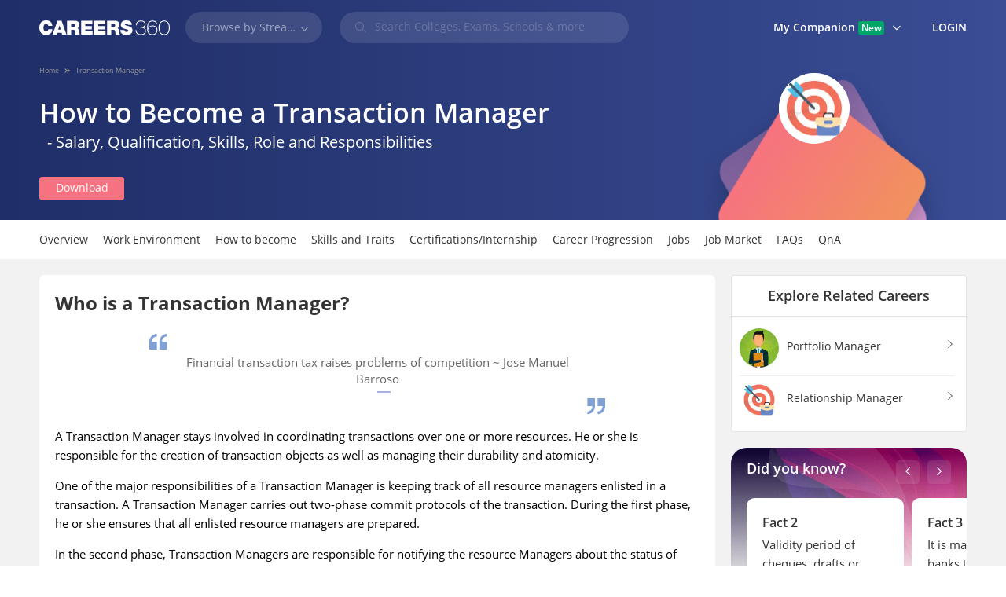

--- FILE ---
content_type: text/html; charset=utf-8
request_url: https://www.careers360.com/careers/transaction-manager
body_size: 113887
content:
<!DOCTYPE html>







<html lang="en">
<head>
    

    
    
    <meta charset="utf-8">
    <meta http-equiv="X-UA-Compatible" content="IE=edge">
    <meta name="viewport" content="width=device-width, initial-scale=1.0">
    
    
    <meta name="google-site-verification" content="LGYIP8lGL_sS1s8J67ez2TByaFYHe22sDZW7IiqhXB4" />
    
    <!-- host: www.careers360.com -->

    <meta name="msvalidate.01" content="658BD2BEC58D06790B07B5BC052DEAC6" />
     
    <meta http-equiv="x-dns-prefetch-control" content="on" />
    <link rel="dns-prefetch" href="//images.careers360.mobi" />
    <link rel="dns-prefetch" href="//static.careers360.mobi" />
    <link rel="dns-prefetch" href="//cache.careers360.mobi" />
    <!-- cloudfront -->
    <link rel="dns-prefetch" href="//cloudfront-labs.amazonaws.com:">
    <!-- Amazon S3 -->
    <link rel="dns-prefetch" href="//s3.amazonaws.com">
    <!-- Google Tag Manager -->
    <link rel="dns-prefetch" href="//www.googletagmanager.com">
    <!-- Google Analytics -->
    <link rel="dns-prefetch" href="//www.google-analytics.com">
    <!-- Google adservices -->
    <link rel="dns-prefetch" href="//www.googleadservices.com">
    <!-- Google CDN -->
    <link rel="dns-prefetch" href="//ajax.googleapis.com">
    <link rel="dns-prefetch" href="//www.google.com">
    <!-- Twitter -->
    <link rel="dns-prefetch" href="//platform.twitter.com">
    <link rel="dns-prefetch" href="//analytics.twitter.com">
    <!-- Facebook -->
    <link rel="dns-prefetch" href="//connect.facebook.net">
    <link rel="dns-prefetch" href="//www.facebook.com">

    <link rel="manifest" href="https://www.careers360.com/manifest.json">
    <link rel="manifest" href="https://www.careers360.com/notifyvisitors_push/chrome/manifest.json">
    <!-- The above 3 meta tags *must* come first in the head; any other head content must come *after* these tags -->
    



    
    <title>How to Become a Transaction Manager - Salary, Qualification, Skills, Role and Responsibilities</title>    
    



    
    <meta name="description" content="Know how to become a Transaction Manager with a step-by-step guide. Know more details about Transaction Manager career like salary, qualifications, skills, role and responsibilities etc.">
        







<meta property="og:type" content="website" />



<meta property="og:title" content="Transaction Manager - Career, Role, Education, Jobs & Salary" />
<meta property="og:description" content="Transaction Manager Career Options - Get information about Transaction Manager as a Career - Job Profile, Employment Opportunities, Recruiting Companies, Salary, and Education Information." />
<meta property="og:url" content="https://www.careers360.com/careers/transaction-manager" />




<meta name="twitter:card" content="summary_large_image" />
<meta name="twitter:site" content="@careers360" />
<meta name="twitter:title" content="Transaction Manager - Career, Role, Education, Jobs & Salary" />
<meta name="twitter:description" content="Transaction Manager Career Options - Get information about Transaction Manager as a Career - Job Profile, Employment Opportunities, Recruiting Companies, Salary, and Education Information." />
<meta name="twitter:url" content="https://www.careers360.com/careers/transaction-manager" />



    <!--<meta name="description" content="">-->
    <!--<meta name="author" content="">-->
    <link rel="icon" href="https://cache.careers360.mobi/images/frontend/desktop/favicon.ico">
    



<link rel="canonical" href="https://www.careers360.com/careers/transaction-manager" />
<link rel="shortlink" href="https://www.careers360.com/career/529" />
<meta property="og:locale" content="en_US" />
<meta property="og:site_name" content="Careers360">


<meta property="og:image" content="">


<meta name="twitter:site" content="@careers360">


<meta name="twitter:image" content="">



<script type="application/ld+json">
    {"@context":"http://schema.org","@type":"BreadcrumbList","itemListElement":[{"@type":"ListItem","position":1,"name":"Home","item":"https://www.careers360.com/"},{"@type":"ListItem","position":2,"item":"","name":"Transaction Manager"}]}
</script>



<script type="application/ld+json">
    {"@context":"https://schema.org","@type":"FAQPage","mainEntity":[{"@type":"Question","name":"What is the average Transaction Manager salary?","acceptedAnswer":{"@type":"Answer","text":"<p dir=\"ltr\">The average Transaction Manager salary working in the Real Estate industry is Rs. 718186 per month.&nbsp;</p>"}},{"@type":"Question","name":"What are the minimum required qualifications to become a Transaction Manager?","acceptedAnswer":{"@type":"Answer","text":"<p>The minimum required qualifications to become a Transaction Manager is successful completion of undergraduate degree in business administration or any other commerce specialisation with mathematics, accounting and others.&nbsp;</p>"}},{"@type":"Question","name":"What are top Transaction Manager colleges?","acceptedAnswer":{"@type":"Answer","text":"<p>Top Transaction Manager colleges are <a href=\"https://www.careers360.com/university/indian-institute-of-management-ahmedabad\" rel=\"noopener noreferrer\" target=\"_blank\">IIM Ahmedabad</a>, <a href=\"https://www.careers360.com/university/indian-institute-of-management-bangalore\" rel=\"noopener noreferrer\" target=\"_blank\">IIM Bangalore</a>, <a href=\"https://www.careers360.com/university/indian-institute-of-management-calcutta\" rel=\"noopener noreferrer\" target=\"_blank\">IIM Calcutta</a>, <a href=\"https://www.careers360.com/colleges/faculty-of-management-studies-university-of-delhi-delhi\" rel=\"noopener noreferrer\" target=\"_blank\">FMS Delhi</a> and <a href=\"https://www.careers360.com/university/indian-institute-of-management-indore\" rel=\"noopener noreferrer\" target=\"_blank\">IIM Indore</a>.&nbsp;</p>"}},{"@type":"Question","name":"What are the Top Transaction Manager companies?","acceptedAnswer":{"@type":"Answer","text":"<p><span style=\"color: rgb(0, 0, 0);\">Top Transaction Manager employers are ICICI Bank Ltd., Kotak Mahindra, Indigo Airlines, Clayworks Technologies Limited and Deutsche Bank.&nbsp;</span></p><p>&nbsp;</p>"}},{"@type":"Question","name":"What is the average fee of an MBA in Business Management?","acceptedAnswer":{"@type":"Answer","text":"<p><span style=\"color: rgb(0, 0, 0);\">The average fee of an MBA in Business Management ranges between Rs. 200,000 to Rs. 20,00,000 per annum.&nbsp;</span></p><p>&nbsp;</p>"}},{"@type":"Question","name":"What does a transaction manager do?","acceptedAnswer":{"@type":"Answer","text":"<p><span style=\"color: rgb(0, 0, 0);\">In a career as a Transaction Manager, he or she is responsible for managing legal and financial matters, overseeing liabilities, coordinating leases, subleases, purchases, and looking for real estate opportunities. </span></p>"}}]}
</script>



<script type="application/ld+json">
    {"@context":"https://schema.org","@type":"HowTo","name":"How To Become Transaction Manager","step":[{"@type":"HowToStep","position":"1","text":"Identifying the Skills","name":"Transaction Manager","url":"https://www.careers360.com/careers/transaction-manager"},{"@type":"HowToStep","position":"2","text":"Enrol in Formal Training/Course","name":"Transaction Manager","url":"https://www.careers360.com/careers/transaction-manager"},{"@type":"HowToStep","position":"3","text":"Pursue Certification Course","name":"Transaction Manager","url":"https://www.careers360.com/careers/transaction-manager"},{"@type":"HowToStep","position":"4","text":"Build a Strong Resume","name":"Transaction Manager","url":"https://www.careers360.com/careers/transaction-manager"},{"@type":"HowToStep","position":"5","text":"Explore Internship Opportunities","name":"Transaction Manager","url":"https://www.careers360.com/careers/transaction-manager"},{"@type":"HowToStep","position":"6","text":"Find Jobs and Apply","name":"Transaction Manager","url":"https://www.careers360.com/careers/transaction-manager"},{"@type":"HowToStep","position":"7","text":"Begin your Career","name":"Transaction Manager","url":"https://www.careers360.com/careers/transaction-manager"}]}
</script>




    
    

    <style type="text/css">
        /*!
 * careers-grid v1.1 
 *
*/
/*! normalize.css v3.0.3 | MIT License | github.com/necolas/normalize.css */
*, :after, :before {
  -webkit-box-sizing: border-box;
  -moz-box-sizing: border-box;
  -ms-box-sizing: border-box;
  -o-box-sizing: border-box;
  box-sizing: border-box; }

html {
  font-size: 62.5%;
  -ms-text-size-adjust: 100%;
  -webkit-text-size-adjust: 100%; }

body {
  margin: 0;
  padding: 0;
  font-family: "Open Sans", Verdana, "sans-serif";
  font-weight: 400;
  font-size: 1.4rem;
  line-height: 1.428571429;
  color: #666666;
  background-color: #fff;
  outline: none; }

h1, h2, h3, h4, h5, h6 {
  font-weight: 600; }

input[type=number] {
  -moz-appearance: textfield; }

input[type=number]::-webkit-inner-spin-button,
input[type=number]::-webkit-outer-spin-button {
  -webkit-appearance: none;
  margin: 0; }

article,
aside,
details,
figcaption,
figure,
footer,
header,
hgroup,
main,
menu,
nav,
section,
summary {
  display: block; }

audio,
canvas,
progress,
video {
  display: inline-block;
  vertical-align: baseline; }

a label {
  cursor: pointer; }

audio:not([controls]) {
  display: none;
  height: 0; }

[hidden],
template {
  display: none; }

a {
  background-color: transparent;
  color: #3A4D95;
  text-decoration: none;
  display: inline-block;
  zoom: 1; }

p {
  line-height: 21px; }

a:active,
a:hover {
  outline: 0; }

abbr[title] {
  border-bottom: 1px dotted; }

b,
strong {
  font-weight: 600; }

dfn {
  font-style: italic; }

h1 {
  font-size: 2em;
  margin: 0.67em 0; }

mark {
  background: #ff0;
  color: #000; }

small {
  font-size: 80%; }

ul {
  padding-left: 20px; }

sub,
sup {
  font-size: 75%;
  line-height: 0;
  position: relative;
  vertical-align: baseline; }

sup {
  bottom: 0.5em; }

sub {
  top: 0.25em; }

img {
  border: 0; }

.hoveropacity img:hover {
  opacity: .9; }

svg:not(:root) {
  overflow: hidden; }

figure {
  margin: 1em 40px; }

hr {
  box-sizing: content-box;
  height: 0; }

pre {
  overflow: auto; }

code,
kbd,
pre,
samp {
  font-family: monospace, monospace;
  font-size: 1em; }

button,
input,
optgroup,
select,
textarea {
  color: inherit;
  font: inherit;
  margin: 0;
  outline: none !important; }

button {
  overflow: visible; }

button,
select {
  text-transform: none; }

button,
html input[type="button"],
input[type="reset"],
input[type="submit"] {
  -webkit-appearance: button;
  cursor: pointer; }

.clearFix {
  clear: both; }

button[disabled],
html input[disabled] {
  cursor: default; }

button::-moz-focus-inner,
input::-moz-focus-inner {
  border: 0;
  padding: 0; }

input {
  line-height: normal; }

input[type="checkbox"],
input[type="radio"] {
  box-sizing: border-box;
  padding: 0; }

input[type="number"]::-webkit-inner-spin-button,
input[type="number"]::-webkit-outer-spin-button {
  height: auto; }

input[type="search"] {
  -webkit-appearance: textfield;
  box-sizing: content-box; }

input[type="text"]::-webkit-input-placeholder {
  /* Chrome/Opera/Safari */
  color: #999999; }
input[type="text"]::-moz-placeholder {
  /* Firefox 19+ */
  color: #999999; }
input[type="text"]:-ms-input-placeholder {
  /* IE 10+ */
  color: #999999; }
input[type="text"]:-moz-placeholder {
  /* Firefox 18- */
  color: #999999; }

input[type="search"]::-webkit-search-cancel-button,
input[type="search"]::-webkit-search-decoration {
  -webkit-appearance: none; }

fieldset {
  border: 1px solid #c0c0c0;
  margin: 0 2px;
  padding: 0.35em 0.625em 0.75em; }

legend {
  border: 0;
  padding: 0; }

textarea {
  overflow: auto; }

optgroup {
  font-weight: bold; }

table {
  border-collapse: collapse;
  border-spacing: 0; }

td,
th {
  padding: 0; }

/*Margin padding*/
.margin0 {
  margin: 0; }

.padding0 {
  padding: 0 !important; }

.margin5 {
  margin: 5px; }

.padding5 {
  padding: 5px; }

.margin10 {
  margin: 10px; }

.padding10 {
  padding: 10px; }

.margin15 {
  margin: 15px; }

.padding15 {
  padding: 15px; }

.margin20 {
  margin: 20px; }

.padding20 {
  padding: 20px; }

.marginT5 {
  margin-top: 5px; }

.marginB5 {
  margin-bottom: 5px; }

.marginL5 {
  margin-left: 5px !important; }

.marginR5 {
  margin-right: 5px; }

.marginT10 {
  margin-top: 10px; }

.marginB10 {
  margin-bottom: 10px; }

.marginL10 {
  margin-left: 10px; }

.marginR10 {
  margin-right: 10px; }

.marginT15 {
  margin-top: 15px; }

.marginB15 {
  margin-bottom: 15px; }

.marginL15 {
  margin-left: 15px; }

.marginR15 {
  margin-right: 15px; }

.marginT20 {
  margin-top: 20px; }

.marginB20 {
  margin-bottom: 20px; }

.marginL20 {
  margin-left: 20px; }

.marginR20 {
  margin-right: 20px; }

.marginT30 {
  margin-top: 30px; }

.marginB30 {
  margin-bottom: 30px; }

.marginL30 {
  margin-left: 30px; }

.marginR30 {
  margin-right: 30px; }

.paddingT5 {
  padding-top: 5px; }

.paddingB5 {
  padding-bottom: 5px; }

.paddingL5 {
  padding-left: 5px; }

.paddingR5 {
  padding-right: 5px; }

.paddingT10 {
  padding-top: 10px; }

.paddingB10 {
  padding-bottom: 10px; }

.paddingL10 {
  padding-left: 10px; }

.paddingR10 {
  padding-right: 10px; }

.paddingT15 {
  padding-top: 15px !important; }

.paddingB15 {
  padding-bottom: 15px !important; }

.paddingL15 {
  padding-left: 15px; }

.paddingR15 {
  padding-right: 15px; }

.paddingT20 {
  padding-top: 20px; }

.paddingB20 {
  padding-bottom: 20px; }

.paddingB40 {
  padding-bottom: 40px; }

.paddingL20 {
  padding-left: 20px; }

.paddingR20 {
  padding-right: 20px; }

.pad-tb-20 {
  padding: 20px 0; }

.pad-tb-70 {
  padding: 70px 0; }

.pad-t-40 {
  padding-top: 40px !important; }

/*align*/
.pull-left {
  float: left; }

.pull-right {
  float: right; }

.text-left {
  text-align: left; }

.text-right {
  text-align: right; }

.text-center {
  text-align: center; }

img[data-align="right"] {
  float: right;
  margin-left: 10px; }

img[data-align="left"] {
  float: left;
  margin-right: 10px; }

img {
  max-width: 100%; }

.error-alert {
  color: #EC1C24;
  font-size: 12px; }

span.error-alert ul {
  list-style: none;
  margin: 0;
  padding: 0; }

.detailLink {
  font-size: 1.2rem;
  color: #3A4D95;
  text-decoration: underline;
  vertical-align: text-bottom; }

.owl-carousel .owl-item img {
  border: 1px solid #e5e5e5; }

.grayBg {
  background-color: #f2f2f2; }

.grey-col {
  background-color: #f2f2f2; }

/*display*/
.display-table {
  display: table;
  width: 100%; }

.display-cell {
  display: table-cell; }

.display-inlineBlock {
  display: inline-block; }

.display-block {
  display: block !important; }

.display-none {
  display: none !important; }

.vtop .display-cell, .vtop .display-inlineBlock {
  vertical-align: top; }

.vmid .display-cell, .vmid .display-inlineBlock {
  vertical-align: middle; }

.vbot .display-cell, .vbot .display-inlineBlock {
  vertical-align: bottom; }

.disclaimer {
  color: #cccccc;
  font-size: 1.1rem; }

.careers-info-tip {
  color: #ccc !important;
  font-size: 1.6rem !important;
  vertical-align: text-bottom;
  margin-left: 5px; }

.careers-seat {
  font-size: 1.4rem; }

.showResults {
  font-size: 1.2rem;
  color: #999; }

.borderLeft {
  border-left: 1px solid #f2f2f2; }

.borderRight {
  border-right: 1px solid #f2f2f2; }

.borderTop {
  border-top: 1px solid #f2f2f2; }

.borderBottom {
  border-bottom: 1px solid #f2f2f2; }

.blockRow {
  width: 100%;
  float: left; }

.jointTable {
  border: 1px solid rgba(0, 0, 0, 0.1); }
  .jointTable table {
    border: none;
    border-bottom: 1px solid rgba(0, 0, 0, 0.1); }
    .jointTable table th, .jointTable table td {
      border: 0; }
      .jointTable table th:not(:first-child), .jointTable table td:not(:first-child) {
        border-left: 1px solid rgba(0, 0, 0, 0.1); }
  .jointTable .text-right {
    padding: 10px 20px; }
    .jointTable .text-right .viewAllBtn {
      vertical-align: middle; }

.customTable tr:last-child td {
  width: 20% !important; }

.woBorderTable tr {
  border: none; }
  .woBorderTable tr:first-child td {
    padding-top: 10px; }
  .woBorderTable tr td {
    padding: 0 5px 10px; }

.table-responsive {
  width: 100%;
  overflow: auto; }

table {
  border: 1px solid #e0e0e0;
  width: 100% !important; }
  table thead tr {
    border-bottom: 1px solid #e0e0e0;
    background-color: #f2f2f2; }
    table thead tr th {
      padding: 10px 5px;
      text-align: left;
      font-size: 1.6rem;
      font-weight: 600;
      border-left: 1px solid #e0e0e0;
      color: #333;
      text-align: center;
      min-width: 100px !important; }
  table tbody tr {
    border-top: 1px solid #e0e0e0; }
    table tbody tr:first-child {
      border-top: none; }
    table tbody tr td {
      padding: 10px;
      text-align: left;
      border-left: 1px solid #e0e0e0;
      text-align: center;
      vertical-align: top;
      min-width: 100px !important; }
  table tfoot tr td {
    padding: 10px 5px;
    border-left: 1px solid #e0e0e0;
    border-top: 1px solid #e0e0e0;
    font-weight: 600;
    color: #333;
    text-align: center; }

.halfList {
  list-style: none;
  padding: 0;
  margin: 0; }
  .halfList li {
    width: 49%;
    display: inline-block; }

.oneThirdList {
  list-style: none;
  padding: 0;
  margin: 0; }
  .oneThirdList li {
    width: 33%;
    display: inline-block; }

.baseUl {
  margin: 0;
  padding: 0;
  list-style: none; }
  .baseUl li {
    display: inline-block; }

.dotUl {
  padding-left: 20px;
  margin: 0; }
  .dotUl li:not(:first-child) {
    margin-top: 15px; }

.circleListUl {
  margin: 0;
  padding: 0;
  font-size: 1.2rem;
  color: #999; }
  .circleListUl li {
    display: inline-block;
    position: relative; }
    .circleListUl li:not(:first-child) {
      padding-left: 20px; }
      .circleListUl li:not(:first-child):before {
        position: absolute;
        left: 7px;
        content: "";
        width: 6px;
        height: 6px;
        background-color: #ccc;
        -webkit-border-radius: 50%;
        -moz-border-radius: 50%;
        -ms-border-radius: 50%;
        -o-border-radius: 50%;
        border-radius: 50%;
        top: 50%;
        margin-top: -3px; }

.disableArea {
  position: relative; }
  .disableArea:after {
    position: absolute;
    content: "";
    left: 0;
    top: 0;
    width: 100%;
    height: 100%;
    background-color: rgba(255, 255, 255, 0.5); }

.whiteBG {
  background-color: #fff; }

.ellipsis {
  white-space: nowrap;
  overflow: hidden;
  text-overflow: ellipsis; }

.actionBox {
  padding: 15px !important; }
  .actionBox .button {
    padding: 0 10px; }
  .actionBox ul {
    padding-left: 20px; }
  .actionBox .button {
    margin-left: 20px; }

.overflowHidden {
  overflow: hidden; }

/*headings*/
.macroTxt {
  font-size: 42px; }

h1, .heading1 {
  font-size: 32px; }

h2, .heading2, .mainHeading, .blockHeading {
  font-size: 24px; }

h3, .heading3, .headingContainer p {
  font-size: 18px; }

h4, .heading4, .sidebarHeading {
  font-size: 16px; }

.microTxt {
  font-size: 12px; }

.mainHeading, .sidebarHeading, .blockHeading {
  font-weight: 600;
  margin: 0;
  color: #333333; }

.headingContainer {
  margin-bottom: 15px; }
  .headingContainer p {
    line-height: 28px;
    margin-top: 15px;
    font-weight: 300; }

.sidebarHeading {
  padding: 13px 10px;
  border-bottom: 1px solid #e5e5e5; }

.rightSidebar .sidebarHeading {
  text-align: center; }

.blockHeading {
  position: relative; }

.headInData {
  font-size: inherit;
  font-weight: inherit;
  margin: 0; }

/*custom Select*/
.custom-select {
  -webkit-border-radius: 4px;
  -moz-border-radius: 4px;
  -ms-border-radius: 4px;
  -o-border-radius: 4px;
  border-radius: 4px;
  background-color: #fff;
  border: solid 1px #ccc;
  display: inline-block;
  overflow: hidden;
  position: relative;
  width: 100%;
  height: 40px;
  line-height: 40px;
  color: #333; }
  .custom-select select {
    height: 100%;
    background-color: #fff;
    border: medium none;
    display: inline-block;
    min-width: 100%;
    outline: medium none;
    padding: 0 10px; }
  .custom-select:before {
    width: 20px;
    height: 100%;
    position: absolute;
    right: 0;
    top: 0;
    background-color: #fff;
    content: ""; }
  .custom-select:after {
    background-color: #fff;
    color: #444;
    content: "";
    width: 0;
    height: 0;
    border-left: 5px solid transparent;
    border-right: 5px solid transparent;
    border-top: 5px solid #333;
    pointer-events: none;
    position: absolute;
    right: 10px;
    top: 50%;
    margin-top: -3px; }

/* BEGIN Light */
@font-face {
  font-family: 'Open Sans';
  src: url("https://cache.careers360.mobi/fonts/fonts/Light/OpenSans-Light.woff2?v=1.101") format("woff2"), url("https://cache.careers360.mobi/fonts/fonts/Light/OpenSans-Light.woff?v=1.101") format("woff"), url("https://cache.careers360.mobi/fonts/fonts/Light/OpenSans-Light.eot?v=1.101") format("eot"), url("https://cache.careers360.mobi/fonts/fonts/Light/OpenSans-Light.svg?v=1.101") format("svg"), url("https://cache.careers360.mobi/fonts/fonts/Light/OpenSans-Light.ttf?v=1.101") format("ttf");
  font-weight: 300;
  font-style: normal;
  font-display: swap; }
/* END Light */
/* BEGIN Regular */
@font-face {
  font-family: 'Open Sans';
  src: url("https://cache.careers360.mobi/fonts/fonts/Regular/OpenSans-Regular.woff2?v=1.101") format("woff2"), url("https://cache.careers360.mobi/fonts/fonts/Regular/OpenSans-Regular.woff?v=1.101") format("woff"), url("https://cache.careers360.mobi/fonts/fonts/Regular/OpenSans-Regular.eot?v=1.101") format("eot"), url("https://cache.careers360.mobi/fonts/fonts/Regular/OpenSans-Regular.svg?v=1.101") format("svg"), url("https://cache.careers360.mobi/fonts/fonts/Regular/OpenSans-Regular.ttf?v=1.101") format("ttf");
  font-weight: normal;
  font-style: normal;
  font-display: swap; }
/* END Regular */
/* BEGIN Semibold */
@font-face {
  font-family: 'Open Sans';
  src: url("https://cache.careers360.mobi/fonts/fonts/Semibold/OpenSans-Semibold.woff2?v=1.101") format("woff2"), url("https://cache.careers360.mobi/fonts/fonts/Semibold/OpenSans-Semibold.woff?v=1.101") format("woff"), url("https://cache.careers360.mobi/fonts/fonts/Semibold/OpenSans-Semibold.eot?v=1.101") format("eot"), url("https://cache.careers360.mobi/fonts/fonts/Semibold/OpenSans-Semibold.svg?v=1.101") format("svg"), url("https://cache.careers360.mobi/fonts/fonts/Semibold/OpenSans-Semibold.ttf?v=1.101") format("ttf");
  font-weight: 600;
  font-style: normal;
  font-display: swap; }
/* END Semibold */
/* BEGIN Bold */
@font-face {
  font-family: 'Open Sans';
  src: url("https://cache.careers360.mobi/fonts/fonts/Bold/OpenSans-Bold.woff2?v=1.101") format("woff2"), url("https://cache.careers360.mobi/fonts/fonts/Bold/OpenSans-Bold.woff?v=1.101") format("woff"), url("https://cache.careers360.mobi/fonts/fonts/Bold/OpenSans-Bold.eot?v=1.101") format("eot"), url("https://cache.careers360.mobi/fonts/fonts/Bold/OpenSans-Bold.svg?v=1.101") format("svg"), url("https://cache.careers360.mobi/fonts/fonts/Bold/OpenSans-Bold.ttf?v=1.101") format("ttf");
  font-weight: bold;
  font-style: normal;
  font-display: swap; }
/* END Bold */
/* BEGIN Extrabold */
@font-face {
  font-family: 'Open Sans';
  src: url("https://cache.careers360.mobi/fonts/fonts/ExtraBold/OpenSans-ExtraBold.woff2?v=1.101") format("woff2"), url("https://cache.careers360.mobi/fonts/fonts/ExtraBold/OpenSans-ExtraBold.woff?v=1.101") format("woff"), url("https://cache.careers360.mobi/fonts/fonts/ExtraBold/OpenSans-ExtraBold.eot?v=1.101") format("eot"), url("https://cache.careers360.mobi/fonts/fonts/ExtraBold/OpenSans-ExtraBold.svg?v=1.101") format("svg"), url("https://cache.careers360.mobi/fonts/fonts/ExtraBold/OpenSans-ExtraBold.ttf?v=1.101") format("ttf");
  font-weight: 800;
  font-style: normal;
  font-display: swap; }
/* END Extrabold */
@font-face {
  font-family: 'careers-fonts';
  src: url("https://cache.careers360.mobi/fonts/careers-fonts.eot?jtja9e");
  src: url("https://cache.careers360.mobi/fonts/careers-fonts.eot?jtja9e#iefix") format("embedded-opentype"), url("https://cache.careers360.mobi/fonts/careers-fonts.ttf?jtja9e") format("truetype"), url("https://cache.careers360.mobi/fonts/careers-fonts.woff?jtja9e") format("woff"), url("https://cache.careers360.mobi/fonts/careers-fonts.svg?jtja9e#careers-fonts") format("svg");
  font-weight: normal;
  font-style: normal;
  font-display: swap; }
[class^="careers-"], [class*=" careers-"] {
  /* use !important to prevent issues with browser extensions that change fonts */
  font-family: 'careers-fonts' !important;
  speak: none;
  font-style: normal;
  font-weight: normal;
  font-variant: normal;
  text-transform: none;
  line-height: 1;
  vertical-align: middle;
  /* Better Font Rendering =========== */
  -webkit-font-smoothing: antialiased;
  -moz-osx-font-smoothing: grayscale; }

.careers-thumb-up:before {
  content: "\e930";
  color: #02a569; }

.careers-arrow-sign-back:before {
  content: "\e931"; }

.careers-arrow-sign-down:before {
  content: "\e932"; }

.careers-arrow-sign-next:before {
  content: "\e933"; }

.careers-arrow-sign-up:before {
  content: "\e934"; }

.careers-pop-up:before {
  content: "\e935"; }

.careers-thumb-down:before {
  content: "\e936";
  color: #e56c5b; }

.careers-hospital:before {
  content: "\e915"; }

.careers-info-tip:before {
  content: "\e916"; }

.careers-it-infrastructure:before {
  content: "\e917"; }

.careers-laboratories:before {
  content: "\e918"; }

.careers-library:before {
  content: "\e919"; }

.careers-medical:before {
  content: "\e91a"; }

.careers-moot-court:before {
  content: "\e91b"; }

.careers-navigation:before {
  content: "\e91c"; }

.careers-parking:before {
  content: "\e91d"; }

.careers-school:before {
  content: "\e91e"; }

.careers-seat:before {
  content: "\e91f"; }

.careers-sports:before {
  content: "\e920"; }

.careers-swimming-pool:before {
  content: "\e921"; }

.careers-transport:before {
  content: "\e922"; }

.careers-wifi:before {
  content: "\e923"; }

.careers-ac-classrooms:before {
  content: "\e924"; }

.careers-alumni:before {
  content: "\e925"; }

.careers-auditorium:before {
  content: "\e926"; }

.careers-banks-facilities:before {
  content: "\e927"; }

.careers-boarding:before {
  content: "\e928"; }

.careers-books:before {
  content: "\e929"; }

.careers-boys-hostel:before {
  content: "\e92a"; }

.careers-cafeteria:before {
  content: "\e92b"; }

.careers-convenience-store:before {
  content: "\e92c"; }

.careers-girls-hostel:before {
  content: "\e92d"; }

.careers-guest-room:before {
  content: "\e92e"; }

.careers-gym:before {
  content: "\e92f"; }

.careers-indian-rupee {
  font-size: 80%;
  vertical-align: baseline; }
  .careers-indian-rupee:before {
    content: "\e914"; }

.careers-shape-e-books:before {
  content: "\e910";
  color: #999; }

.careers-shape-exams:before {
  content: "\e911";
  color: #999; }

.careers-shape-colleges:before {
  content: "\e912";
  color: #999; }

.careers-shape-students:before {
  content: "\e913";
  color: #999; }

.careers-bg-right:before {
  content: "\e905";
  color: #02a569; }

.careers-s-arrow-right:before {
  content: "\e906"; }

.careers-s-arrow-left:before {
  content: "\e907"; }

.careers-bg-cross:before {
  content: "\e908";
  color: #666; }

.careers-cross:before {
  content: "\e909"; }

.careers-big-arrow-left:before {
  content: "\e90a"; }

.careers-big-arrow-right:before {
  content: "\e90b"; }

.careers-big-arrow-down:before {
  content: "\e90c"; }

.careers-big-arrow-up:before {
  content: "\e90d"; }

.careers-s-arrow-up:before {
  content: "\e90e"; }

.careers-s-arrow-down:before {
  content: "\e90f"; }

.careers-burger-menu:before {
  content: "\e904"; }

.careers-youtube:before {
  content: "\e901";
  color: #e5e5e5; }

.careers-twitter:before {
  content: "\e902";
  color: #e5e5e5; }

.careers-facebook:before {
  content: "\e903";
  color: #e5e5e5; }

.careers-search-icon:before {
  content: "\e900";
  color: #fff; }

.careers-download:before {
  content: "\e937"; }

.careers-like-bg:before {
  content: "\e938";
  color: #02a569; }

.careers-share:before {
  content: "\e939";
  color: #fff; }

.careers-announcment:before {
  content: '\e93a';
  color: #02a569; }

.careers-comment:before {
  content: '\e93b'; }

.careers-edit:before {
  content: '\e93c';
  color: #ccc; }

.careers-eye:before {
  content: '\e93d';
  color: #999; }

.careers-follow:before {
  content: '\e93e'; }

.careers-Following:before {
  content: '\e93f';
  color: #02a569; }

.careers-like:before {
  content: '\e940';
  color: #3a4d95; }

.careers-Liked:before {
  content: '\e941';
  color: #3a4d95; }

.careers-more:before {
  content: '\e942';
  color: #3a4d95; }

.careers-reply:before {
  content: '\e943'; }

.careers-share1:before {
  content: '\e944';
  color: #3a4d95; }

.careers-badge-white-path1:before {
  content: '\e945';
  color: black; }

.careers-badge-white-path2:before {
  content: '\e946';
  margin-left: -1em;
  color: white; }

.careers-tick:before {
  content: '\e947';
  color: #00a66a; }

.careers-tick3:before {
  content: '\e948';
  color: #3a4d95; }

.careers-edit-answer:before {
  content: '\e949';
  color: #ccc; }

.careers-tick2:before {
  content: '\e94a'; }

.careers-question:before {
  content: '\e94b';
  color: #ccc; }

.careers-answer:before {
  content: '\e94c';
  color: #ccc; }

.careers-edit_profile:before {
  content: '\e94d';
  color: #fff; }

.careers-dashboard:before {
  content: '\e94e';
  color: #e56c5b; }

.careers-followers:before {
  content: '\e94f';
  color: #ccc; }

.careers-notification:before {
  content: '\e950';
  color: #ccc; }

.careers-Following1:before {
  content: '\e951';
  color: #ccc; }

.careers-comment1:before {
  content: '\e953';
  color: #3a4d95; }

.careers-ranking:before {
  content: "\e93b"; }

.careers-rank-predictors:before {
  content: "\e943"; }

.careers-counselling:before {
  content: "\e94a"; }

.careers-otherProducts:before {
  content: "\e952"; }

.careers-exam:before {
  content: "\e954"; }

.careers-admissionsOpen:before {
  content: "\e955"; }

.careers-college-predictors:before {
  content: "\e956"; }

.careers-samplePaper:before {
  content: "\e957"; }

.careers-qna:before {
  content: '\e958'; }

.careers-articles:before {
  content: "\e959"; }

.careers-preparation:before {
  content: "\e95a"; }

.careers-board:before {
  content: "\e95b"; }

.careers-location:before {
  content: "\e95c"; }

.careers-mail:before {
  content: "\e95d"; }

.careers-phone:before {
  content: "\e95e"; }

.careers-web:before {
  content: "\e95f"; }

.careers-news:before {
  content: "\e960"; }

.careers-ans-later:before {
  content: "\e961";
  color: #3a4d95; }

.careers-delete:before {
  content: "\e962";
  color: #3a4d95; }

.careers-report:before {
  content: "\e963";
  color: #3a4d95; }

.careers-request-answer:before {
  content: "\e964";
  color: #02a569; }

.careers-school-icon:before {
  content: "\e965"; }

.careers-near-location:before {
  content: "\e966";
  color: #999; }

.careers-filter:before {
  content: "\e967";
  color: #366ed8; }

.careers-sign-direction:before {
  content: "\e968";
  color: #f8a805; }

.careers-class:before {
  content: "\e969";
  color: #999; }

.careers-briefcase:before {
  content: "\e96a";
  color: #999; }

.careers-building:before {
  content: "\e96b";
  color: #f67280; }

.careers-clock-nine:before {
  content: "\e96c";
  color: #999; }

.careers-dollar-alt:before {
  content: "\e96d";
  color: #f67280; }

.careers-file-check-alt:before {
  content: "\e96e";
  color: #f67280; }

.careers-link:before {
  content: "\e96f";
  color: rgba(6, 69, 173, 0.6); }

.careers-quote-down:before {
  content: "\e970";
  color: #0645ad; }

.careers-quote-up:before {
  content: "\e971";
  color: #0645ad; }

.careers-user-check:before {
  content: "\e972";
  color: #f67280; }

.careers-career:before {
  content: "\e973"; }

.careers-path-acre:before {
  content: "\e974"; }

.careers-path-admissionProcess:before {
  content: "\e975"; }

.careers-path-arrowRightBold:before {
  content: "\e976"; }

.careers-path-coEd:before {
  content: "\e977"; }

.careers-path-costituent:before {
  content: "\e978"; }

.careers-path-cutoff:before {
  content: "\e979"; }

.careers-path-estd:before {
  content: "\e97a"; }

.careers-path-faculty:before {
  content: "\e97b"; }

.careers-path-nirfRank:before {
  content: "\e97c"; }

.careers-path-placement:before {
  content: "\e97d"; }

.careers-path-private:before {
  content: "\e97e"; }

.careers-path-reviews:before {
  content: "\e97f"; }

.careers-path-rightAero:before {
  content: "\e980"; }

.careers-path-student:before {
  content: "\e981"; }

.careers-new-ques-ans:before {
  content: "\e982";
  color: #999; }

.careers-new-rank-icon:before {
  content: "\e983";
  color: #999; }

.careers-new-rating:before {
  content: "\e984";
  color: #999; }

.button {
  display: inline-block;
  text-align: center;
  cursor: pointer;
  border: none;
  height: 30px;
  padding: 0 5px;
  min-width: 150px;
  border-radius: 4px;
  font-size: 1.4rem;
  line-height: 28px;
  -webkit-transition: all 0.3s ease;
  -ms-transition: all 0.3s ease;
  -moz-transition: all 0.3s ease;
  -o-transition: all 0.3s ease;
  transition: all 0.3s ease; }
  .button i {
    line-height: 28px; }
  .button:active, .button:active i {
    line-height: 28px; }
  .button.btn-primary {
    background-color: #e56c5b;
    color: #fff;
    border: 1px solid #e56c5b; }
    .button.btn-primary:hover {
      -webkit-transition: all 0.3s ease;
      -ms-transition: all 0.3s ease;
      -moz-transition: all 0.3s ease;
      -o-transition: all 0.3s ease;
      transition: all 0.3s ease; }
    .button.btn-primary:hover {
      background: #df4c38; }
  .button.btn-lineGray {
    background-color: #f2f2f2;
    color: #666666;
    border: 1px solid #e5e5e5; }
    .button.btn-lineGray:hover {
      -webkit-transition: all 0.3s ease;
      -ms-transition: all 0.3s ease;
      -moz-transition: all 0.3s ease;
      -o-transition: all 0.3s ease;
      transition: all 0.3s ease; }
    .button.btn-lineGray:hover {
      border-color: #cccccc; }
  .button.btn-gray {
    background-color: #999999;
    color: #fff;
    border: 1px solid #999999; }
    .button.btn-gray:hover {
      -webkit-transition: all 0.3s ease;
      -ms-transition: all 0.3s ease;
      -moz-transition: all 0.3s ease;
      -o-transition: all 0.3s ease;
      transition: all 0.3s ease; }
    .button.btn-gray:hover, .button.btn-gray:active {
      background-color: #666666;
      border-color: #666666; }
  .button.btn-blue {
    background-color: #3A4D95;
    color: #fff;
    border: 1px solid #3A4D95; }
    .button.btn-blue:hover {
      -webkit-transition: all 0.3s ease;
      -ms-transition: all 0.3s ease;
      -moz-transition: all 0.3s ease;
      -o-transition: all 0.3s ease;
      transition: all 0.3s ease; }
    .button.btn-blue:hover, .button.btn-blue:active {
      background: #2f3e78; }
    .button.btn-blue.b2l:hover {
      background-color: #fff;
      color: #3A4D95;
      border-color: #2f3e78;
      -webkit-transition: all 0.3s ease;
      -ms-transition: all 0.3s ease;
      -moz-transition: all 0.3s ease;
      -o-transition: all 0.3s ease;
      transition: all 0.3s ease; }
    .button.btn-blue.b2l:active {
      background-color: #fff;
      color: #161e39;
      border-color: #161e39; }
  .button.btn-lineBlue {
    background-color: #fff;
    color: #3A4D95;
    border: 1px solid #3A4D95; }
    .button.btn-lineBlue:hover {
      color: #2f3e78;
      border-color: #2f3e78;
      -webkit-transition: color 0.3s ease;
      -ms-transition: color 0.3s ease;
      -moz-transition: color 0.3s ease;
      -o-transition: color 0.3s ease;
      transition: color 0.3s ease; }
    .button.btn-lineBlue:active {
      color: #161e39;
      border-color: #161e39; }
    .button.btn-lineBlue:hover {
      background-color: #2f3e78;
      color: #fff;
      border-color: #2f3e78;
      -webkit-transition: all 0.3s ease;
      -ms-transition: all 0.3s ease;
      -moz-transition: all 0.3s ease;
      -o-transition: all 0.3s ease;
      transition: all 0.3s ease; }
    .button.btn-lineBlue:active {
      background-color: #161e39;
      border-color: #161e39; }
  .button.btn-green {
    background-color: #02A569;
    color: #fff;
    border: 1px solid #02A569; }
    .button.btn-green:hover {
      -webkit-transition: all 0.3s ease;
      -ms-transition: all 0.3s ease;
      -moz-transition: all 0.3s ease;
      -o-transition: all 0.3s ease;
      transition: all 0.3s ease; }
    .button.btn-green:hover {
      background: #027d4f; }
  .button.btn-greenLine {
    background-color: #fff;
    color: #02A569;
    border: 1px solid #02A569; }
    .button.btn-greenLine:hover {
      color: #027d4f;
      border-color: #027d4f;
      -webkit-transition: color 0.3s ease;
      -ms-transition: color 0.3s ease;
      -moz-transition: color 0.3s ease;
      -o-transition: color 0.3s ease;
      transition: color 0.3s ease; }
    .button.btn-greenLine:active {
      color: #002719;
      border-color: #002719; }
  .button:hover {
    text-decoration: none; }
  .button:focus {
    text-decoration: none;
    outline: none; }
  .button.download-brochure-linkBtn {
    background-color: #fff;
    color: #e56c5b;
    border: 1px solid #e56c5b; }
    .button.download-brochure-linkBtn:hover {
      -webkit-transition: all 0.3s ease;
      -ms-transition: all 0.3s ease;
      -moz-transition: all 0.3s ease;
      -o-transition: all 0.3s ease;
      transition: all 0.3s ease; }
    .button.download-brochure-linkBtn:hover {
      border-color: #df4c38;
      background: #df4c38;
      color: #fff; }
    .button.download-brochure-linkBtn.brochure:before {
      content: "";
      width: 10px;
      height: 12px;
      left: 0;
      top: 1px;
      display: inline-block;
      position: relative;
      margin-right: 5px;
      background: url(https://static.career360.biz/images/frontend/desktop/download.svg) no-repeat 0px 1px; }
    .button.download-brochure-linkBtn.brochure:hover:before {
      -webkit-filter: brightness(0) invert(1);
      filter: brightness(0) invert(1); }
  .button.applied {
    border-color: #f2f2f2;
    color: #666666;
    background-color: #f2f2f2; }
    .button.applied:before {
      content: '';
      width: 5px;
      height: 10px;
      position: relative;
      top: -1px;
      display: inline-block;
      margin-right: 6px;
      border-right: 1px solid #02A569;
      border-bottom: 1px solid #02A569;
      -webkit-transform: rotate(35deg);
      -ms-transform: rotate(35deg);
      -moz-transform: rotate(35deg);
      -o-transform: rotate(35deg);
      transform: rotate(35deg); }
    .button.applied:hover {
      border-color: #f2f2f2;
      color: #666666;
      background-color: #f2f2f2; }

.bothPrimaryBtn {
  display: inline-block; }
  .bothPrimaryBtn .button {
    background-color: #f2f2f2;
    color: #666666;
    border: 1px solid #e5e5e5; }
    .bothPrimaryBtn .button:hover {
      -webkit-transition: all 0.3s ease;
      -ms-transition: all 0.3s ease;
      -moz-transition: all 0.3s ease;
      -o-transition: all 0.3s ease;
      transition: all 0.3s ease; }
    .bothPrimaryBtn .button:hover {
      border-color: #cccccc;
      background-color: #f2f2f2; }

.blueBGBTn .button:not(.applyBTn):not(.btn-primary) {
  background-color: transparent;
  border-color: #fff;
  color: #fff; }
  .blueBGBTn .button:not(.applyBTn):not(.btn-primary):hover {
    background-color: #fff;
    color: #666; }
  .blueBGBTn .button:not(.applyBTn):not(.btn-primary).applied:before {
    content: '';
    border-right: 1px solid #fff;
    border-bottom: 1px solid #fff; }
  .blueBGBTn .button:not(.applyBTn):not(.btn-primary).applied:hover:before {
    border-color: #666; }
.blueBGBTn .btn-gray {
  background-color: #fff !important;
  color: #666 !important; }
  .blueBGBTn .btn-gray:hover {
    background-color: #ccc !important;
    color: #333 !important;
    border-color: #ccc !important; }

.btnInherit {
  min-width: inherit; }

.btn-xssmall {
  height: 18px;
  padding: 0 5px;
  min-width: 150px;
  border-radius: 2px;
  font-size: 11px;
  line-height: 16px;
  min-width: 50px;
  padding: 0 5px; }
  .btn-xssmall i {
    line-height: 18px; }
  .btn-xssmall:active, .btn-xssmall:active i {
    line-height: 16px; }

.btn-small {
  height: 30px;
  padding: 0 5px;
  min-width: 150px;
  border-radius: 4px;
  font-size: 14px;
  line-height: 28px;
  min-width: 100px; }
  .btn-small i {
    line-height: 28px; }
  .btn-small:active, .btn-small:active i {
    line-height: 28px; }

.btn-large {
  height: 50px;
  padding: 0 5px;
  min-width: 150px;
  border-radius: 6px;
  font-size: 22px;
  line-height: 48px; }
  .btn-large i {
    line-height: 46px; }
  .btn-large:active, .btn-large:active i {
    line-height: 48px; }

.btn-medium {
  height: 50px;
  padding: 0 5px;
  min-width: 150px;
  border-radius: 6px;
  font-size: 18px;
  line-height: 48px;
  min-width: 180px; }
  .btn-medium i {
    line-height: 46px; }
  .btn-medium:active, .btn-medium:active i {
    line-height: 48px; }

.btn-xlarge {
  height: 60px;
  padding: 0 5px;
  min-width: 150px;
  border-radius: 7px;
  font-size: 26px;
  line-height: 58px; }
  .btn-xlarge i {
    line-height: 55px; }
  .btn-xlarge:active, .btn-xlarge:active i {
    line-height: 58px; }

.nxtpageLink:after {
  font-family: 'careers-fonts' !important;
  content: "\e933";
  padding-left: 5px;
  font-size: 9px; }

.moreContLink:after {
  font-family: 'careers-fonts' !important;
  content: "\e932";
  padding-left: 5px;
  font-size: 9px; }
.moreContLink.less:after {
  content: "\e934"; }

.popupLink:after {
  font-family: 'careers-fonts' !important;
  content: "\e935";
  padding-left: 5px;
  font-size: 9px; }

.btnBlk {
  width: 100%;
  display: inline-block; }

.viewAllBtn {
  color: #3A4D95;
  font-size: 1.2rem;
  font-weight: 600; }

/* Ripple magic */
.button {
  position: relative;
  overflow: hidden; }

.actionBox .button {
  margin-bottom: -5px; }

.button:after {
  content: '';
  position: absolute;
  top: 50%;
  left: 50%;
  width: 5px;
  height: 5px;
  background: rgba(255, 255, 255, 0.5);
  opacity: 0;
  border-radius: 100%;
  transform: scale(1, 1) translate(-50%);
  transform-origin: 50% 50%; }

@keyframes ripple {
  0% {
    transform: scale(0, 0);
    opacity: 1; }
  20% {
    transform: scale(25, 25);
    opacity: 1; }
  100% {
    opacity: 0;
    transform: scale(40, 40); } }
.button:focus:not(:active)::after {
  animation: ripple 1s ease-out; }

.btnGroup {
  display: inline-block; }

.bind-textBTN {
  min-height: 30px;
  vertical-align: top;
  display: inline-block;
  color: #fff;
  line-height: 29px;
  font-size: 12px;
  margin: 0px 0px 0px 3px; }

.rightSidebar .stickyDif .btnGroup {
  position: relative; }

.stickyCont .bind-textBTN {
  min-height: auto;
  position: absolute;
  top: 22px;
  color: #333;
  right: -147px; }

/* BEGIN Light */
@font-face {
  font-family: 'Open Sans';
  src: url("https://cache.careers360.mobi/fonts/fonts/Light/OpenSans-Light.woff2?v=1.101") format("woff2"), url("https://cache.careers360.mobi/fonts/fonts/Light/OpenSans-Light.woff?v=1.101") format("woff"), url("https://cache.careers360.mobi/fonts/fonts/Light/OpenSans-Light.eot?v=1.101") format("eot"), url("https://cache.careers360.mobi/fonts/fonts/Light/OpenSans-Light.svg?v=1.101") format("svg"), url("https://cache.careers360.mobi/fonts/fonts/Light/OpenSans-Light.ttf?v=1.101") format("ttf");
  font-weight: 300;
  font-style: normal;
  font-display: swap; }
/* END Light */
/* BEGIN Regular */
@font-face {
  font-family: 'Open Sans';
  src: url("https://cache.careers360.mobi/fonts/fonts/Regular/OpenSans-Regular.woff2?v=1.101") format("woff2"), url("https://cache.careers360.mobi/fonts/fonts/Regular/OpenSans-Regular.woff?v=1.101") format("woff"), url("https://cache.careers360.mobi/fonts/fonts/Regular/OpenSans-Regular.eot?v=1.101") format("eot"), url("https://cache.careers360.mobi/fonts/fonts/Regular/OpenSans-Regular.svg?v=1.101") format("svg"), url("https://cache.careers360.mobi/fonts/fonts/Regular/OpenSans-Regular.ttf?v=1.101") format("ttf");
  font-weight: normal;
  font-style: normal;
  font-display: swap; }
/* END Regular */
/* BEGIN Semibold */
@font-face {
  font-family: 'Open Sans';
  src: url("https://cache.careers360.mobi/fonts/fonts/Semibold/OpenSans-Semibold.woff2?v=1.101") format("woff2"), url("https://cache.careers360.mobi/fonts/fonts/Semibold/OpenSans-Semibold.woff?v=1.101") format("woff"), url("https://cache.careers360.mobi/fonts/fonts/Semibold/OpenSans-Semibold.eot?v=1.101") format("eot"), url("https://cache.careers360.mobi/fonts/fonts/Semibold/OpenSans-Semibold.svg?v=1.101") format("svg"), url("https://cache.careers360.mobi/fonts/fonts/Semibold/OpenSans-Semibold.ttf?v=1.101") format("ttf");
  font-weight: 600;
  font-style: normal;
  font-display: swap; }
/* END Semibold */
/* BEGIN Bold */
@font-face {
  font-family: 'Open Sans';
  src: url("https://cache.careers360.mobi/fonts/fonts/Bold/OpenSans-Bold.woff2?v=1.101") format("woff2"), url("https://cache.careers360.mobi/fonts/fonts/Bold/OpenSans-Bold.woff?v=1.101") format("woff"), url("https://cache.careers360.mobi/fonts/fonts/Bold/OpenSans-Bold.eot?v=1.101") format("eot"), url("https://cache.careers360.mobi/fonts/fonts/Bold/OpenSans-Bold.svg?v=1.101") format("svg"), url("https://cache.careers360.mobi/fonts/fonts/Bold/OpenSans-Bold.ttf?v=1.101") format("ttf");
  font-weight: bold;
  font-style: normal;
  font-display: swap; }
/* END Bold */
/* BEGIN Extrabold */
@font-face {
  font-family: 'Open Sans';
  src: url("https://cache.careers360.mobi/fonts/fonts/ExtraBold/OpenSans-ExtraBold.woff2?v=1.101") format("woff2"), url("https://cache.careers360.mobi/fonts/fonts/ExtraBold/OpenSans-ExtraBold.woff?v=1.101") format("woff"), url("https://cache.careers360.mobi/fonts/fonts/ExtraBold/OpenSans-ExtraBold.eot?v=1.101") format("eot"), url("https://cache.careers360.mobi/fonts/fonts/ExtraBold/OpenSans-ExtraBold.svg?v=1.101") format("svg"), url("https://cache.careers360.mobi/fonts/fonts/ExtraBold/OpenSans-ExtraBold.ttf?v=1.101") format("ttf");
  font-weight: 800;
  font-style: normal;
  font-display: swap; }
/* END Extrabold */
@font-face {
  font-family: 'careers-fonts';
  src: url("https://cache.careers360.mobi/fonts/careers-fonts.eot?jtja9e");
  src: url("https://cache.careers360.mobi/fonts/careers-fonts.eot?jtja9e#iefix") format("embedded-opentype"), url("https://cache.careers360.mobi/fonts/careers-fonts.ttf?jtja9e") format("truetype"), url("https://cache.careers360.mobi/fonts/careers-fonts.woff?jtja9e") format("woff"), url("https://cache.careers360.mobi/fonts/careers-fonts.svg?jtja9e#careers-fonts") format("svg");
  font-weight: normal;
  font-style: normal;
  font-display: swap; }
[class^="careers-"], [class*=" careers-"] {
  /* use !important to prevent issues with browser extensions that change fonts */
  font-family: 'careers-fonts' !important;
  speak: none;
  font-style: normal;
  font-weight: normal;
  font-variant: normal;
  text-transform: none;
  line-height: 1;
  vertical-align: middle;
  /* Better Font Rendering =========== */
  -webkit-font-smoothing: antialiased;
  -moz-osx-font-smoothing: grayscale; }

.careers-thumb-up:before {
  content: "\e930";
  color: #02a569; }

.careers-arrow-sign-back:before {
  content: "\e931"; }

.careers-arrow-sign-down:before {
  content: "\e932"; }

.careers-arrow-sign-next:before {
  content: "\e933"; }

.careers-arrow-sign-up:before {
  content: "\e934"; }

.careers-pop-up:before {
  content: "\e935"; }

.careers-thumb-down:before {
  content: "\e936";
  color: #e56c5b; }

.careers-hospital:before {
  content: "\e915"; }

.careers-info-tip:before {
  content: "\e916"; }

.careers-it-infrastructure:before {
  content: "\e917"; }

.careers-laboratories:before {
  content: "\e918"; }

.careers-library:before {
  content: "\e919"; }

.careers-medical:before {
  content: "\e91a"; }

.careers-moot-court:before {
  content: "\e91b"; }

.careers-navigation:before {
  content: "\e91c"; }

.careers-parking:before {
  content: "\e91d"; }

.careers-school:before {
  content: "\e91e"; }

.careers-seat:before {
  content: "\e91f"; }

.careers-sports:before {
  content: "\e920"; }

.careers-swimming-pool:before {
  content: "\e921"; }

.careers-transport:before {
  content: "\e922"; }

.careers-wifi:before {
  content: "\e923"; }

.careers-ac-classrooms:before {
  content: "\e924"; }

.careers-alumni:before {
  content: "\e925"; }

.careers-auditorium:before {
  content: "\e926"; }

.careers-banks-facilities:before {
  content: "\e927"; }

.careers-boarding:before {
  content: "\e928"; }

.careers-books:before {
  content: "\e929"; }

.careers-boys-hostel:before {
  content: "\e92a"; }

.careers-cafeteria:before {
  content: "\e92b"; }

.careers-convenience-store:before {
  content: "\e92c"; }

.careers-girls-hostel:before {
  content: "\e92d"; }

.careers-guest-room:before {
  content: "\e92e"; }

.careers-gym:before {
  content: "\e92f"; }

.careers-indian-rupee {
  font-size: 80%;
  vertical-align: baseline; }
  .careers-indian-rupee:before {
    content: "\e914"; }

.careers-shape-e-books:before {
  content: "\e910";
  color: #999; }

.careers-shape-exams:before {
  content: "\e911";
  color: #999; }

.careers-shape-colleges:before {
  content: "\e912";
  color: #999; }

.careers-shape-students:before {
  content: "\e913";
  color: #999; }

.careers-bg-right:before {
  content: "\e905";
  color: #02a569; }

.careers-s-arrow-right:before {
  content: "\e906"; }

.careers-s-arrow-left:before {
  content: "\e907"; }

.careers-bg-cross:before {
  content: "\e908";
  color: #666; }

.careers-cross:before {
  content: "\e909"; }

.careers-big-arrow-left:before {
  content: "\e90a"; }

.careers-big-arrow-right:before {
  content: "\e90b"; }

.careers-big-arrow-down:before {
  content: "\e90c"; }

.careers-big-arrow-up:before {
  content: "\e90d"; }

.careers-s-arrow-up:before {
  content: "\e90e"; }

.careers-s-arrow-down:before {
  content: "\e90f"; }

.careers-burger-menu:before {
  content: "\e904"; }

.careers-youtube:before {
  content: "\e901";
  color: #e5e5e5; }

.careers-twitter:before {
  content: "\e902";
  color: #e5e5e5; }

.careers-facebook:before {
  content: "\e903";
  color: #e5e5e5; }

.careers-search-icon:before {
  content: "\e900";
  color: #fff; }

.careers-download:before {
  content: "\e937"; }

.careers-like-bg:before {
  content: "\e938";
  color: #02a569; }

.careers-share:before {
  content: "\e939";
  color: #fff; }

.careers-announcment:before {
  content: '\e93a';
  color: #02a569; }

.careers-comment:before {
  content: '\e93b'; }

.careers-edit:before {
  content: '\e93c';
  color: #ccc; }

.careers-eye:before {
  content: '\e93d';
  color: #999; }

.careers-follow:before {
  content: '\e93e'; }

.careers-Following:before {
  content: '\e93f';
  color: #02a569; }

.careers-like:before {
  content: '\e940';
  color: #3a4d95; }

.careers-Liked:before {
  content: '\e941';
  color: #3a4d95; }

.careers-more:before {
  content: '\e942';
  color: #3a4d95; }

.careers-reply:before {
  content: '\e943'; }

.careers-share1:before {
  content: '\e944';
  color: #3a4d95; }

.careers-badge-white-path1:before {
  content: '\e945';
  color: black; }

.careers-badge-white-path2:before {
  content: '\e946';
  margin-left: -1em;
  color: white; }

.careers-tick:before {
  content: '\e947';
  color: #00a66a; }

.careers-tick3:before {
  content: '\e948';
  color: #3a4d95; }

.careers-edit-answer:before {
  content: '\e949';
  color: #ccc; }

.careers-tick2:before {
  content: '\e94a'; }

.careers-question:before {
  content: '\e94b';
  color: #ccc; }

.careers-answer:before {
  content: '\e94c';
  color: #ccc; }

.careers-edit_profile:before {
  content: '\e94d';
  color: #fff; }

.careers-dashboard:before {
  content: '\e94e';
  color: #e56c5b; }

.careers-followers:before {
  content: '\e94f';
  color: #ccc; }

.careers-notification:before {
  content: '\e950';
  color: #ccc; }

.careers-Following1:before {
  content: '\e951';
  color: #ccc; }

.careers-comment1:before {
  content: '\e953';
  color: #3a4d95; }

.careers-ranking:before {
  content: "\e93b"; }

.careers-rank-predictors:before {
  content: "\e943"; }

.careers-counselling:before {
  content: "\e94a"; }

.careers-otherProducts:before {
  content: "\e952"; }

.careers-exam:before {
  content: "\e954"; }

.careers-admissionsOpen:before {
  content: "\e955"; }

.careers-college-predictors:before {
  content: "\e956"; }

.careers-samplePaper:before {
  content: "\e957"; }

.careers-qna:before {
  content: '\e958'; }

.careers-articles:before {
  content: "\e959"; }

.careers-preparation:before {
  content: "\e95a"; }

.careers-board:before {
  content: "\e95b"; }

.careers-location:before {
  content: "\e95c"; }

.careers-mail:before {
  content: "\e95d"; }

.careers-phone:before {
  content: "\e95e"; }

.careers-web:before {
  content: "\e95f"; }

.careers-news:before {
  content: "\e960"; }

.careers-ans-later:before {
  content: "\e961";
  color: #3a4d95; }

.careers-delete:before {
  content: "\e962";
  color: #3a4d95; }

.careers-report:before {
  content: "\e963";
  color: #3a4d95; }

.careers-request-answer:before {
  content: "\e964";
  color: #02a569; }

.careers-school-icon:before {
  content: "\e965"; }

.careers-near-location:before {
  content: "\e966";
  color: #999; }

.careers-filter:before {
  content: "\e967";
  color: #366ed8; }

.careers-sign-direction:before {
  content: "\e968";
  color: #f8a805; }

.careers-class:before {
  content: "\e969";
  color: #999; }

.careers-briefcase:before {
  content: "\e96a";
  color: #999; }

.careers-building:before {
  content: "\e96b";
  color: #f67280; }

.careers-clock-nine:before {
  content: "\e96c";
  color: #999; }

.careers-dollar-alt:before {
  content: "\e96d";
  color: #f67280; }

.careers-file-check-alt:before {
  content: "\e96e";
  color: #f67280; }

.careers-link:before {
  content: "\e96f";
  color: rgba(6, 69, 173, 0.6); }

.careers-quote-down:before {
  content: "\e970";
  color: #0645ad; }

.careers-quote-up:before {
  content: "\e971";
  color: #0645ad; }

.careers-user-check:before {
  content: "\e972";
  color: #f67280; }

.careers-career:before {
  content: "\e973"; }

.careers-path-acre:before {
  content: "\e974"; }

.careers-path-admissionProcess:before {
  content: "\e975"; }

.careers-path-arrowRightBold:before {
  content: "\e976"; }

.careers-path-coEd:before {
  content: "\e977"; }

.careers-path-costituent:before {
  content: "\e978"; }

.careers-path-cutoff:before {
  content: "\e979"; }

.careers-path-estd:before {
  content: "\e97a"; }

.careers-path-faculty:before {
  content: "\e97b"; }

.careers-path-nirfRank:before {
  content: "\e97c"; }

.careers-path-placement:before {
  content: "\e97d"; }

.careers-path-private:before {
  content: "\e97e"; }

.careers-path-reviews:before {
  content: "\e97f"; }

.careers-path-rightAero:before {
  content: "\e980"; }

.careers-path-student:before {
  content: "\e981"; }

.careers-new-ques-ans:before {
  content: "\e982";
  color: #999; }

.careers-new-rank-icon:before {
  content: "\e983";
  color: #999; }

.careers-new-rating:before {
  content: "\e984";
  color: #999; }

.sectionLayout {
  padding: 70px 0; }

.leftSidebar .contentPart {
  width: 885px;
  float: right;
  padding: 0 15px 0 10px; }
.leftSidebar .sidebarPart {
  padding: 0 10px 0 15px; }

.rightSidebar .contentPart {
  width: 885px;
  padding: 0 10px 0 15px; }
.rightSidebar .sidebarPart {
  padding: 0 15px 0 10px; }

.contentPart {
  float: left;
  padding: 0 15px; }

.sidebarPart {
  width: 325px;
  float: left; }

/*! jQuery UI - v1.10.4 - 2014-01-17
* http://jqueryui.com
* Includes: jquery.ui.core.css, jquery.ui.accordion.css, jquery.ui.autocomplete.css, jquery.ui.button.css, jquery.ui.datepicker.css, jquery.ui.dialog.css, jquery.ui.menu.css, jquery.ui.progressbar.css, jquery.ui.resizable.css, jquery.ui.selectable.css, jquery.ui.slider.css, jquery.ui.spinner.css, jquery.ui.tabs.css, jquery.ui.tooltip.css, jquery.ui.theme.css
* To view and modify this theme, visit http://jqueryui.com/themeroller/?ffDefault=Trebuchet%20MS%2CTahoma%2CVerdana%2CArial%2Csans-serif&fwDefault=bold&fsDefault=1.1em&cornerRadius=4px&bgColorHeader=f6a828&bgTextureHeader=gloss_wave&bgImgOpacityHeader=35&borderColorHeader=e78f08&fcHeader=ffffff&iconColorHeader=ffffff&bgColorContent=eeeeee&bgTextureContent=highlight_soft&bgImgOpacityContent=100&borderColorContent=dddddd&fcContent=333333&iconColorContent=222222&bgColorDefault=f6f6f6&bgTextureDefault=glass&bgImgOpacityDefault=100&borderColorDefault=cccccc&fcDefault=1c94c4&iconColorDefault=ef8c08&bgColorHover=fdf5ce&bgTextureHover=glass&bgImgOpacityHover=100&borderColorHover=fbcb09&fcHover=c77405&iconColorHover=ef8c08&bgColorActive=ffffff&bgTextureActive=glass&bgImgOpacityActive=65&borderColorActive=fbd850&fcActive=eb8f00&iconColorActive=ef8c08&bgColorHighlight=ffe45c&bgTextureHighlight=highlight_soft&bgImgOpacityHighlight=75&borderColorHighlight=fed22f&fcHighlight=363636&iconColorHighlight=228ef1&bgColorError=b81900&bgTextureError=diagonals_thick&bgImgOpacityError=18&borderColorError=cd0a0a&fcError=ffffff&iconColorError=ffd27a&bgColorOverlay=666666&bgTextureOverlay=diagonals_thick&bgImgOpacityOverlay=20&opacityOverlay=50&bgColorShadow=000000&bgTextureShadow=flat&bgImgOpacityShadow=10&opacityShadow=20&thicknessShadow=5px&offsetTopShadow=-5px&offsetLeftShadow=-5px&cornerRadiusShadow=5px
* Copyright 2014 jQuery Foundation and other contributors; Licensed MIT */
/* Layout helpers
----------------------------------*/
.ui-helper-hidden {
  display: none; }

.ui-helper-hidden-accessible {
  border: 0;
  clip: rect(0 0 0 0);
  height: 1px;
  margin: -1px;
  overflow: hidden;
  padding: 0;
  position: absolute;
  width: 1px; }

.ui-helper-reset {
  margin: 0;
  padding: 0;
  border: 0;
  outline: 0;
  line-height: 1.3;
  text-decoration: none;
  font-size: 100%;
  list-style: none; }

.ui-helper-clearfix:before,
.ui-helper-clearfix:after {
  content: "";
  display: table;
  border-collapse: collapse; }

.ui-helper-clearfix:after {
  clear: both; }

.ui-helper-clearfix {
  min-height: 0;
  /* support: IE7 */ }

.ui-helper-zfix {
  width: 100%;
  height: 100%;
  top: 0;
  left: 0;
  position: absolute;
  opacity: 0;
  filter: Alpha(Opacity=0); }

.ui-front {
  z-index: 100; }

/* Interaction Cues
----------------------------------*/
.ui-state-disabled {
  cursor: default !important; }

/* Icons
----------------------------------*/
/* states and images */
.ui-icon {
  display: block;
  text-indent: -99999px;
  overflow: hidden;
  background-repeat: no-repeat; }

/* Misc visuals
----------------------------------*/
/* Overlays */
.ui-widget-overlay {
  position: fixed;
  top: 0;
  left: 0;
  width: 100%;
  height: 100%; }

.ui-accordion .ui-accordion-header {
  display: block;
  cursor: pointer;
  position: relative;
  margin-top: 2px;
  padding: .5em .5em .5em .7em;
  min-height: 0;
  /* support: IE7 */ }

.ui-accordion .ui-accordion-icons {
  padding-left: 2.2em; }

.ui-accordion .ui-accordion-noicons {
  padding-left: .7em; }

.ui-accordion .ui-accordion-icons .ui-accordion-icons {
  padding-left: 2.2em; }

.ui-accordion .ui-accordion-header .ui-accordion-header-icon {
  position: absolute;
  left: .5em;
  top: 50%;
  margin-top: -8px; }

.ui-accordion .ui-accordion-content {
  padding: 1em 2.2em;
  border-top: 0;
  overflow: auto; }

.ui-autocomplete {
  position: absolute;
  top: 0;
  left: 0;
  cursor: default; }

.ui-button {
  display: inline-block;
  position: relative;
  padding: 0;
  line-height: normal;
  margin-right: .1em;
  cursor: pointer;
  vertical-align: middle;
  text-align: center;
  overflow: visible;
  /* removes extra width in IE */ }

.ui-button,
.ui-button:link,
.ui-button:visited,
.ui-button:hover,
.ui-button:active {
  text-decoration: none; }

/* to make room for the icon, a width needs to be set here */
.ui-button-icon-only {
  width: 2.2em; }

/* button elements seem to need a little more width */
button.ui-button-icon-only {
  width: 2.4em; }

.ui-button-icons-only {
  width: 3.4em; }

button.ui-button-icons-only {
  width: 3.7em; }

/* button text element */
.ui-button .ui-button-text {
  display: block;
  line-height: normal; }

.ui-button-text-only .ui-button-text {
  padding: .4em 1em; }

.ui-button-icon-only .ui-button-text,
.ui-button-icons-only .ui-button-text {
  padding: .4em;
  text-indent: -9999999px; }

.ui-button-text-icon-primary .ui-button-text,
.ui-button-text-icons .ui-button-text {
  padding: .4em 1em .4em 2.1em; }

.ui-button-text-icon-secondary .ui-button-text,
.ui-button-text-icons .ui-button-text {
  padding: .4em 2.1em .4em 1em; }

.ui-button-text-icons .ui-button-text {
  padding-left: 2.1em;
  padding-right: 2.1em; }

/* no icon support for input elements, provide padding by default */
input.ui-button {
  padding: .4em 1em; }

/* button icon element(s) */
.ui-button-icon-only .ui-icon,
.ui-button-text-icon-primary .ui-icon,
.ui-button-text-icon-secondary .ui-icon,
.ui-button-text-icons .ui-icon,
.ui-button-icons-only .ui-icon {
  position: absolute;
  top: 50%;
  margin-top: -8px; }

.ui-button-icon-only .ui-icon {
  left: 50%;
  margin-left: -8px; }

.ui-button-text-icon-primary .ui-button-icon-primary,
.ui-button-text-icons .ui-button-icon-primary,
.ui-button-icons-only .ui-button-icon-primary {
  left: .5em; }

.ui-button-text-icon-secondary .ui-button-icon-secondary,
.ui-button-text-icons .ui-button-icon-secondary,
.ui-button-icons-only .ui-button-icon-secondary {
  right: .5em; }

/* button sets */
.ui-buttonset {
  margin-right: 7px; }

.ui-buttonset .ui-button {
  margin-left: 0;
  margin-right: -.3em; }

/* workarounds */
/* reset extra padding in Firefox, see h5bp.com/l */
input.ui-button::-moz-focus-inner,
button.ui-button::-moz-focus-inner {
  border: 0;
  padding: 0; }

.ui-datepicker {
  width: 17em;
  padding: .2em .2em 0;
  display: none; }

.ui-datepicker .ui-datepicker-header {
  position: relative;
  padding: .2em 0; }

.ui-datepicker .ui-datepicker-prev,
.ui-datepicker .ui-datepicker-next {
  position: absolute;
  top: 2px;
  width: 1.8em;
  height: 1.8em; }

.ui-datepicker .ui-datepicker-prev-hover,
.ui-datepicker .ui-datepicker-next-hover {
  top: 1px; }

.ui-datepicker .ui-datepicker-prev {
  left: 2px; }

.ui-datepicker .ui-datepicker-next {
  right: 2px; }

.ui-datepicker .ui-datepicker-prev-hover {
  left: 1px; }

.ui-datepicker .ui-datepicker-next-hover {
  right: 1px; }

.ui-datepicker .ui-datepicker-prev span,
.ui-datepicker .ui-datepicker-next span {
  display: block;
  position: absolute;
  left: 50%;
  margin-left: -8px;
  top: 50%;
  margin-top: -8px; }

.ui-datepicker .ui-datepicker-title {
  margin: 0 2.3em;
  line-height: 1.8em;
  text-align: center; }

.ui-datepicker .ui-datepicker-title select {
  font-size: 1em;
  margin: 1px 0; }

.ui-datepicker select.ui-datepicker-month,
.ui-datepicker select.ui-datepicker-year {
  width: 49%; }

.ui-datepicker table {
  width: 100%;
  font-size: .9em;
  border-collapse: collapse;
  margin: 0 0 .4em; }

.ui-datepicker th {
  padding: .7em .3em;
  text-align: center;
  font-weight: bold;
  border: 0; }

.ui-datepicker td {
  border: 0;
  padding: 1px; }

.ui-datepicker td span,
.ui-datepicker td a {
  display: block;
  padding: .2em;
  text-align: right;
  text-decoration: none; }

.ui-datepicker .ui-datepicker-buttonpane {
  background-image: none;
  margin: .7em 0 0 0;
  padding: 0 .2em;
  border-left: 0;
  border-right: 0;
  border-bottom: 0; }

.ui-datepicker .ui-datepicker-buttonpane button {
  float: right;
  margin: .5em .2em .4em;
  cursor: pointer;
  padding: .2em .6em .3em .6em;
  width: auto;
  overflow: visible; }

.ui-datepicker .ui-datepicker-buttonpane button.ui-datepicker-current {
  float: left; }

/* with multiple calendars */
.ui-datepicker.ui-datepicker-multi {
  width: auto; }

.ui-datepicker-multi .ui-datepicker-group {
  float: left; }

.ui-datepicker-multi .ui-datepicker-group table {
  width: 95%;
  margin: 0 auto .4em; }

.ui-datepicker-multi-2 .ui-datepicker-group {
  width: 50%; }

.ui-datepicker-multi-3 .ui-datepicker-group {
  width: 33.3%; }

.ui-datepicker-multi-4 .ui-datepicker-group {
  width: 25%; }

.ui-datepicker-multi .ui-datepicker-group-last .ui-datepicker-header,
.ui-datepicker-multi .ui-datepicker-group-middle .ui-datepicker-header {
  border-left-width: 0; }

.ui-datepicker-multi .ui-datepicker-buttonpane {
  clear: left; }

.ui-datepicker-row-break {
  clear: both;
  width: 100%;
  font-size: 0; }

/* RTL support */
.ui-datepicker-rtl {
  direction: rtl; }

.ui-datepicker-rtl .ui-datepicker-prev {
  right: 2px;
  left: auto; }

.ui-datepicker-rtl .ui-datepicker-next {
  left: 2px;
  right: auto; }

.ui-datepicker-rtl .ui-datepicker-prev:hover {
  right: 1px;
  left: auto; }

.ui-datepicker-rtl .ui-datepicker-next:hover {
  left: 1px;
  right: auto; }

.ui-datepicker-rtl .ui-datepicker-buttonpane {
  clear: right; }

.ui-datepicker-rtl .ui-datepicker-buttonpane button {
  float: left; }

.ui-datepicker-rtl .ui-datepicker-buttonpane button.ui-datepicker-current,
.ui-datepicker-rtl .ui-datepicker-group {
  float: right; }

.ui-datepicker-rtl .ui-datepicker-group-last .ui-datepicker-header,
.ui-datepicker-rtl .ui-datepicker-group-middle .ui-datepicker-header {
  border-right-width: 0;
  border-left-width: 1px; }

.ui-dialog {
  overflow: hidden;
  position: absolute;
  top: 0;
  left: 0;
  padding: .2em;
  outline: 0; }

.ui-dialog .ui-dialog-titlebar {
  padding: .4em 1em;
  position: relative; }

.ui-dialog .ui-dialog-title {
  float: left;
  margin: .1em 0;
  white-space: nowrap;
  width: 90%;
  overflow: hidden;
  text-overflow: ellipsis; }

.ui-dialog .ui-dialog-titlebar-close {
  position: absolute;
  right: .3em;
  top: 50%;
  width: 20px;
  margin: -10px 0 0 0;
  padding: 1px;
  height: 20px; }

.ui-dialog .ui-dialog-content {
  position: relative;
  border: 0;
  padding: .5em 1em;
  background: none;
  overflow: auto; }

.ui-dialog .ui-dialog-buttonpane {
  text-align: left;
  border-width: 1px 0 0 0;
  background-image: none;
  margin-top: .5em;
  padding: .3em 1em .5em .4em; }

.ui-dialog .ui-dialog-buttonpane .ui-dialog-buttonset {
  float: right; }

.ui-dialog .ui-dialog-buttonpane button {
  margin: .5em .4em .5em 0;
  cursor: pointer; }

.ui-dialog .ui-resizable-se {
  width: 12px;
  height: 12px;
  right: -5px;
  bottom: -5px;
  background-position: 16px 16px; }

.ui-draggable .ui-dialog-titlebar {
  cursor: move; }

.ui-menu {
  list-style: none;
  padding: 2px;
  margin: 0;
  display: block;
  outline: none; }

.ui-menu .ui-menu {
  margin-top: -3px;
  position: absolute; }

.ui-menu .ui-menu-item {
  margin: 0;
  padding: 0;
  width: 100%;
  /* support: IE10, see #8844 */
  list-style-image: url([data-uri]); }

.ui-menu .ui-menu-divider {
  margin: 5px -2px 5px -2px;
  height: 0;
  font-size: 0;
  line-height: 0;
  border-width: 1px 0 0 0; }

.ui-menu .ui-menu-item a {
  text-decoration: none;
  display: block;
  padding: 2px .4em;
  line-height: 1.5;
  min-height: 0;
  /* support: IE7 */
  font-weight: normal; }

.ui-menu .ui-menu-item a.ui-state-focus,
.ui-menu .ui-menu-item a.ui-state-active {
  font-weight: normal;
  margin: -1px; }

.ui-menu .ui-state-disabled {
  font-weight: normal;
  margin: .4em 0 .2em;
  line-height: 1.5; }

.ui-menu .ui-state-disabled a {
  cursor: default; }

/* icon support */
.ui-menu-icons {
  position: relative; }

.ui-menu-icons .ui-menu-item a {
  position: relative;
  padding-left: 2em; }

/* left-aligned */
.ui-menu .ui-icon {
  position: absolute;
  top: .2em;
  left: .2em; }

/* right-aligned */
.ui-menu .ui-menu-icon {
  position: static;
  float: right; }

.ui-progressbar {
  height: 2em;
  text-align: left;
  overflow: hidden; }

.ui-progressbar .ui-progressbar-value {
  margin: -1px;
  height: 100%; }

.ui-progressbar .ui-progressbar-overlay {
  background: url("images/animated-overlay.gif");
  height: 100%;
  filter: alpha(opacity=25);
  opacity: 0.25; }

.ui-progressbar-indeterminate .ui-progressbar-value {
  background-image: none; }

.ui-resizable {
  position: relative; }

.ui-resizable-handle {
  position: absolute;
  font-size: 0.1px;
  display: block; }

.ui-resizable-disabled .ui-resizable-handle,
.ui-resizable-autohide .ui-resizable-handle {
  display: none; }

.ui-resizable-n {
  cursor: n-resize;
  height: 7px;
  width: 100%;
  top: -5px;
  left: 0; }

.ui-resizable-s {
  cursor: s-resize;
  height: 7px;
  width: 100%;
  bottom: -5px;
  left: 0; }

.ui-resizable-e {
  cursor: e-resize;
  width: 7px;
  right: -5px;
  top: 0;
  height: 100%; }

.ui-resizable-w {
  cursor: w-resize;
  width: 7px;
  left: -5px;
  top: 0;
  height: 100%; }

.ui-resizable-se {
  cursor: se-resize;
  width: 12px;
  height: 12px;
  right: 1px;
  bottom: 1px; }

.ui-resizable-sw {
  cursor: sw-resize;
  width: 9px;
  height: 9px;
  left: -5px;
  bottom: -5px; }

.ui-resizable-nw {
  cursor: nw-resize;
  width: 9px;
  height: 9px;
  left: -5px;
  top: -5px; }

.ui-resizable-ne {
  cursor: ne-resize;
  width: 9px;
  height: 9px;
  right: -5px;
  top: -5px; }

.ui-selectable-helper {
  position: absolute;
  z-index: 100;
  border: 1px dotted black; }

.ui-slider {
  position: relative;
  text-align: left; }

.ui-slider .ui-slider-handle {
  position: absolute;
  z-index: 2;
  width: 1.2em;
  height: 1.2em;
  cursor: default; }

.ui-slider .ui-slider-range {
  position: absolute;
  z-index: 1;
  font-size: .7em;
  display: block;
  border: 0;
  background-position: 0 0; }

/* For IE8 - See #6727 */
.ui-slider.ui-state-disabled .ui-slider-handle,
.ui-slider.ui-state-disabled .ui-slider-range {
  filter: inherit; }

.ui-slider-horizontal {
  height: .8em; }

.ui-slider-horizontal .ui-slider-handle {
  top: -.3em;
  margin-left: -.6em; }

.ui-slider-horizontal .ui-slider-range {
  top: 0;
  height: 100%; }

.ui-slider-horizontal .ui-slider-range-min {
  left: 0; }

.ui-slider-horizontal .ui-slider-range-max {
  right: 0; }

.ui-slider-vertical {
  width: .8em;
  height: 100px; }

.ui-slider-vertical .ui-slider-handle {
  left: -.3em;
  margin-left: 0;
  margin-bottom: -.6em; }

.ui-slider-vertical .ui-slider-range {
  left: 0;
  width: 100%; }

.ui-slider-vertical .ui-slider-range-min {
  bottom: 0; }

.ui-slider-vertical .ui-slider-range-max {
  top: 0; }

.ui-spinner {
  position: relative;
  display: inline-block;
  overflow: hidden;
  padding: 0;
  vertical-align: middle; }

.ui-spinner-input {
  border: none;
  background: none;
  color: inherit;
  padding: 0;
  margin: .2em 0;
  vertical-align: middle;
  margin-left: .4em;
  margin-right: 22px; }

.ui-spinner-button {
  width: 16px;
  height: 50%;
  font-size: .5em;
  padding: 0;
  margin: 0;
  text-align: center;
  position: absolute;
  cursor: default;
  display: block;
  overflow: hidden;
  right: 0; }

/* more specificity required here to override default borders */
.ui-spinner a.ui-spinner-button {
  border-top: none;
  border-bottom: none;
  border-right: none; }

/* vertically center icon */
.ui-spinner .ui-icon {
  position: absolute;
  margin-top: -8px;
  top: 50%;
  left: 0; }

.ui-spinner-up {
  top: 0; }

.ui-spinner-down {
  bottom: 0; }

/* TR overrides */
.ui-spinner .ui-icon-triangle-1-s {
  /* need to fix icons sprite */
  background-position: -65px -16px; }

.ui-tabs {
  position: relative;
  /* position: relative prevents IE scroll bug (element with position: relative inside container with overflow: auto appear as "fixed") */
  padding: .2em; }

.ui-tabs .ui-tabs-nav {
  margin: 0;
  padding: .2em .2em 0; }

.ui-tabs .ui-tabs-nav li {
  list-style: none;
  float: left;
  position: relative;
  top: 0;
  margin: 1px .2em 0 0;
  border-bottom-width: 0;
  padding: 0;
  white-space: nowrap; }

.ui-tabs .ui-tabs-nav .ui-tabs-anchor {
  float: left;
  padding: .5em 1em;
  text-decoration: none; }

.ui-tabs .ui-tabs-nav li.ui-tabs-active {
  margin-bottom: -1px;
  padding-bottom: 1px; }

.ui-tabs .ui-tabs-nav li.ui-tabs-active .ui-tabs-anchor,
.ui-tabs .ui-tabs-nav li.ui-state-disabled .ui-tabs-anchor,
.ui-tabs .ui-tabs-nav li.ui-tabs-loading .ui-tabs-anchor {
  cursor: text; }

.ui-tabs-collapsible .ui-tabs-nav li.ui-tabs-active .ui-tabs-anchor {
  cursor: pointer; }

.ui-tabs .ui-tabs-panel {
  display: block;
  border-width: 0;
  padding: 1em 1.4em;
  background: none; }

.ui-tooltip {
  padding: 8px;
  position: absolute;
  z-index: 9999;
  max-width: 300px;
  -webkit-box-shadow: 0 0 5px #aaa;
  box-shadow: 0 0 5px #aaa; }

body .ui-tooltip {
  border-width: 2px; }

/* Component containers
----------------------------------*/
.ui-widget {
  font-size: 1.1em; }

.ui-widget .ui-widget {
  font-size: 1em; }

.ui-widget input,
.ui-widget select,
.ui-widget textarea,
.ui-widget button {
  font-size: 1em; }

.ui-widget-content {
  border: 1px solid #ccc;
  background: #fff;
  padding: 10px;
  color: #333333; }

.ui-widget-content a {
  color: #333333; }

.ui-widget-header {
  border: 1px solid #e78f08;
  background: #f6a828 url(images/ui-bg_gloss-wave_35_f6a828_500x100.png) 50% 50% repeat-x;
  color: #ffffff;
  font-weight: bold; }

.ui-widget-header a {
  color: #ffffff; }

/* Interaction Cues
----------------------------------*/
.ui-state-highlight,
.ui-widget-content .ui-state-highlight,
.ui-widget-header .ui-state-highlight {
  border: 1px solid #fed22f;
  background: #ffe45c url(images/ui-bg_highlight-soft_75_ffe45c_1x100.png) 50% top repeat-x;
  color: #363636; }

.ui-state-highlight a,
.ui-widget-content .ui-state-highlight a,
.ui-widget-header .ui-state-highlight a {
  color: #363636; }

.ui-state-error,
.ui-widget-content .ui-state-error,
.ui-widget-header .ui-state-error {
  border: 1px solid #cd0a0a;
  background: #b81900 url(images/ui-bg_diagonals-thick_18_b81900_40x40.png) 50% 50% repeat;
  color: #ffffff; }

.ui-state-error a,
.ui-widget-content .ui-state-error a,
.ui-widget-header .ui-state-error a {
  color: #ffffff; }

.ui-state-error-text,
.ui-widget-content .ui-state-error-text,
.ui-widget-header .ui-state-error-text {
  color: #ffffff; }

.ui-priority-primary,
.ui-widget-content .ui-priority-primary,
.ui-widget-header .ui-priority-primary {
  font-weight: bold; }

.ui-priority-secondary,
.ui-widget-content .ui-priority-secondary,
.ui-widget-header .ui-priority-secondary {
  opacity: .7;
  filter: Alpha(Opacity=70);
  font-weight: normal; }

.ui-state-disabled,
.ui-widget-content .ui-state-disabled,
.ui-widget-header .ui-state-disabled {
  opacity: .35;
  filter: Alpha(Opacity=35);
  background-image: none; }

.ui-state-disabled .ui-icon {
  filter: Alpha(Opacity=35);
  /* For IE8 - See #6059 */ }

/* Icons
----------------------------------*/
/* states and images */
.ui-icon {
  width: 16px;
  height: 16px; }

/* 
.ui-icon,
.ui-widget-content .ui-icon {
	background-image: url(../images/ui-icons.png);
}
.ui-widget-header .ui-icon {
	background-image: url(../images/ui-icons.png);
}
.ui-state-default .ui-icon {
	background-image: url(../images/ui-icons.png);
}
.ui-state-hover .ui-icon,
.ui-state-focus .ui-icon {
	background-image: url(../images/ui-icons.png);
}
.ui-state-active .ui-icon {
	background-image: url(../images/ui-icons.png);
}
.ui-state-highlight .ui-icon {
	background-image: url(../images/ui-icons.png);
}
.ui-state-error .ui-icon,
.ui-state-error-text .ui-icon {
	background-image: url(../images/ui-icons.png);
}
*/
/* positioning */
.ui-icon-blank {
  background-position: 16px 16px; }

.ui-icon-carat-1-n {
  background-position: 0 0; }

.ui-icon-carat-1-ne {
  background-position: -16px 0; }

.ui-icon-carat-1-e {
  background-position: -32px 0; }

.ui-icon-carat-1-se {
  background-position: -48px 0; }

.ui-icon-carat-1-s {
  background-position: -64px 0; }

.ui-icon-carat-1-sw {
  background-position: -80px 0; }

.ui-icon-carat-1-w {
  background-position: -96px 0; }

.ui-icon-carat-1-nw {
  background-position: -112px 0; }

.ui-icon-carat-2-n-s {
  background-position: -128px 0; }

.ui-icon-carat-2-e-w {
  background-position: -144px 0; }

.ui-icon-triangle-1-n {
  background-position: 0 -16px; }

.ui-icon-triangle-1-ne {
  background-position: -16px -16px; }

.ui-icon-triangle-1-e {
  background-position: -32px -16px; }

.ui-icon-triangle-1-se {
  background-position: -48px -16px; }

.ui-icon-triangle-1-s {
  background-position: -64px -16px; }

.ui-icon-triangle-1-sw {
  background-position: -80px -16px; }

.ui-icon-triangle-1-w {
  background-position: -96px -16px; }

.ui-icon-triangle-1-nw {
  background-position: -112px -16px; }

.ui-icon-triangle-2-n-s {
  background-position: -128px -16px; }

.ui-icon-triangle-2-e-w {
  background-position: -144px -16px; }

.ui-icon-arrow-1-n {
  background-position: 0 -32px; }

.ui-icon-arrow-1-ne {
  background-position: -16px -32px; }

.ui-icon-arrow-1-e {
  background-position: -32px -32px; }

.ui-icon-arrow-1-se {
  background-position: -48px -32px; }

.ui-icon-arrow-1-s {
  background-position: -64px -32px; }

.ui-icon-arrow-1-sw {
  background-position: -80px -32px; }

.ui-icon-arrow-1-w {
  background-position: -96px -32px; }

.ui-icon-arrow-1-nw {
  background-position: -112px -32px; }

.ui-icon-arrow-2-n-s {
  background-position: -128px -32px; }

.ui-icon-arrow-2-ne-sw {
  background-position: -144px -32px; }

.ui-icon-arrow-2-e-w {
  background-position: -160px -32px; }

.ui-icon-arrow-2-se-nw {
  background-position: -176px -32px; }

.ui-icon-arrowstop-1-n {
  background-position: -192px -32px; }

.ui-icon-arrowstop-1-e {
  background-position: -208px -32px; }

.ui-icon-arrowstop-1-s {
  background-position: -224px -32px; }

.ui-icon-arrowstop-1-w {
  background-position: -240px -32px; }

.ui-icon-arrowthick-1-n {
  background-position: 0 -48px; }

.ui-icon-arrowthick-1-ne {
  background-position: -16px -48px; }

.ui-icon-arrowthick-1-e {
  background-position: -32px -48px; }

.ui-icon-arrowthick-1-se {
  background-position: -48px -48px; }

.ui-icon-arrowthick-1-s {
  background-position: -64px -48px; }

.ui-icon-arrowthick-1-sw {
  background-position: -80px -48px; }

.ui-icon-arrowthick-1-w {
  background-position: -96px -48px; }

.ui-icon-arrowthick-1-nw {
  background-position: -112px -48px; }

.ui-icon-arrowthick-2-n-s {
  background-position: -128px -48px; }

.ui-icon-arrowthick-2-ne-sw {
  background-position: -144px -48px; }

.ui-icon-arrowthick-2-e-w {
  background-position: -160px -48px; }

.ui-icon-arrowthick-2-se-nw {
  background-position: -176px -48px; }

.ui-icon-arrowthickstop-1-n {
  background-position: -192px -48px; }

.ui-icon-arrowthickstop-1-e {
  background-position: -208px -48px; }

.ui-icon-arrowthickstop-1-s {
  background-position: -224px -48px; }

.ui-icon-arrowthickstop-1-w {
  background-position: -240px -48px; }

.ui-icon-arrowreturnthick-1-w {
  background-position: 0 -64px; }

.ui-icon-arrowreturnthick-1-n {
  background-position: -16px -64px; }

.ui-icon-arrowreturnthick-1-e {
  background-position: -32px -64px; }

.ui-icon-arrowreturnthick-1-s {
  background-position: -48px -64px; }

.ui-icon-arrowreturn-1-w {
  background-position: -64px -64px; }

.ui-icon-arrowreturn-1-n {
  background-position: -80px -64px; }

.ui-icon-arrowreturn-1-e {
  background-position: -96px -64px; }

.ui-icon-arrowreturn-1-s {
  background-position: -112px -64px; }

.ui-icon-arrowrefresh-1-w {
  background-position: -128px -64px; }

.ui-icon-arrowrefresh-1-n {
  background-position: -144px -64px; }

.ui-icon-arrowrefresh-1-e {
  background-position: -160px -64px; }

.ui-icon-arrowrefresh-1-s {
  background-position: -176px -64px; }

.ui-icon-arrow-4 {
  background-position: 0 -80px; }

.ui-icon-arrow-4-diag {
  background-position: -16px -80px; }

.ui-icon-extlink {
  background-position: -32px -80px; }

.ui-icon-newwin {
  background-position: -48px -80px; }

.ui-icon-refresh {
  background-position: -64px -80px; }

.ui-icon-shuffle {
  background-position: -80px -80px; }

.ui-icon-transfer-e-w {
  background-position: -96px -80px; }

.ui-icon-transferthick-e-w {
  background-position: -112px -80px; }

.ui-icon-folder-collapsed {
  background-position: 0 -96px; }

.ui-icon-folder-open {
  background-position: -16px -96px; }

.ui-icon-document {
  background-position: -32px -96px; }

.ui-icon-document-b {
  background-position: -48px -96px; }

.ui-icon-note {
  background-position: -64px -96px; }

.ui-icon-mail-closed {
  background-position: -80px -96px; }

.ui-icon-mail-open {
  background-position: -96px -96px; }

.ui-icon-suitcase {
  background-position: -112px -96px; }

.ui-icon-comment {
  background-position: -128px -96px; }

.ui-icon-person {
  background-position: -144px -96px; }

.ui-icon-print {
  background-position: -160px -96px; }

.ui-icon-trash {
  background-position: -176px -96px; }

.ui-icon-locked {
  background-position: -192px -96px; }

.ui-icon-unlocked {
  background-position: -208px -96px; }

.ui-icon-bookmark {
  background-position: -224px -96px; }

.ui-icon-tag {
  background-position: -240px -96px; }

.ui-icon-home {
  background-position: 0 -112px; }

.ui-icon-flag {
  background-position: -16px -112px; }

.ui-icon-calendar {
  background-position: -32px -112px; }

.ui-icon-cart {
  background-position: -48px -112px; }

.ui-icon-pencil {
  background-position: -64px -112px; }

.ui-icon-clock {
  background-position: -80px -112px; }

.ui-icon-disk {
  background-position: -96px -112px; }

.ui-icon-calculator {
  background-position: -112px -112px; }

.ui-icon-zoomin {
  background-position: -128px -112px; }

.ui-icon-zoomout {
  background-position: -144px -112px; }

.ui-icon-search {
  background-position: -160px -112px; }

.ui-icon-wrench {
  background-position: -176px -112px; }

.ui-icon-gear {
  background-position: -192px -112px; }

.ui-icon-heart {
  background-position: -208px -112px; }

.ui-icon-star {
  background-position: -224px -112px; }

.ui-icon-link {
  background-position: -240px -112px; }

.ui-icon-cancel {
  background-position: 0 -128px; }

.ui-icon-plus {
  background-position: -16px -128px; }

.ui-icon-plusthick {
  background-position: -32px -128px; }

.ui-icon-minus {
  background-position: -48px -128px; }

.ui-icon-minusthick {
  background-position: -64px -128px; }

.ui-icon-close {
  background-position: -80px -128px; }

.ui-icon-closethick {
  background-position: -96px -128px; }

.ui-icon-key {
  background-position: -112px -128px; }

.ui-icon-lightbulb {
  background-position: -128px -128px; }

.ui-icon-scissors {
  background-position: -144px -128px; }

.ui-icon-clipboard {
  background-position: -160px -128px; }

.ui-icon-copy {
  background-position: -176px -128px; }

.ui-icon-contact {
  background-position: -192px -128px; }

.ui-icon-image {
  background-position: -208px -128px; }

.ui-icon-video {
  background-position: -224px -128px; }

.ui-icon-script {
  background-position: -240px -128px; }

.ui-icon-alert {
  background-position: 0 -144px; }

.ui-icon-info {
  background-position: -16px -144px; }

.ui-icon-notice {
  background-position: -32px -144px; }

.ui-icon-help {
  background-position: -48px -144px; }

.ui-icon-check {
  background-position: -64px -144px; }

.ui-icon-bullet {
  background-position: -80px -144px; }

.ui-icon-radio-on {
  background-position: -96px -144px; }

.ui-icon-radio-off {
  background-position: -112px -144px; }

.ui-icon-pin-w {
  background-position: -128px -144px; }

.ui-icon-pin-s {
  background-position: -144px -144px; }

.ui-icon-play {
  background-position: 0 -160px; }

.ui-icon-pause {
  background-position: -16px -160px; }

.ui-icon-seek-next {
  background-position: -32px -160px; }

.ui-icon-seek-prev {
  background-position: -48px -160px; }

.ui-icon-seek-end {
  background-position: -64px -160px; }

.ui-icon-seek-start {
  background-position: -80px -160px; }

/* ui-icon-seek-first is deprecated, use ui-icon-seek-start instead */
.ui-icon-seek-first {
  background-position: -80px -160px; }

.ui-icon-stop {
  background-position: -96px -160px; }

.ui-icon-eject {
  background-position: -112px -160px; }

.ui-icon-volume-off {
  background-position: -128px -160px; }

.ui-icon-volume-on {
  background-position: -144px -160px; }

.ui-icon-power {
  background-position: 0 -176px; }

.ui-icon-signal-diag {
  background-position: -16px -176px; }

.ui-icon-signal {
  background-position: -32px -176px; }

.ui-icon-battery-0 {
  background-position: -48px -176px; }

.ui-icon-battery-1 {
  background-position: -64px -176px; }

.ui-icon-battery-2 {
  background-position: -80px -176px; }

.ui-icon-battery-3 {
  background-position: -96px -176px; }

.ui-icon-circle-plus {
  background-position: 0 -192px; }

.ui-icon-circle-minus {
  background-position: -16px -192px; }

.ui-icon-circle-close {
  background-position: -32px -192px; }

.ui-icon-circle-triangle-e {
  background-position: -48px -192px; }

.ui-icon-circle-triangle-s {
  background-position: -64px -192px; }

.ui-icon-circle-triangle-w {
  background-position: -80px -192px; }

.ui-icon-circle-triangle-n {
  background-position: -96px -192px; }

.ui-icon-circle-arrow-e {
  background-position: -112px -192px; }

.ui-icon-circle-arrow-s {
  background-position: -128px -192px; }

.ui-icon-circle-arrow-w {
  background-position: -144px -192px; }

.ui-icon-circle-arrow-n {
  background-position: -160px -192px; }

.ui-icon-circle-zoomin {
  background-position: -176px -192px; }

.ui-icon-circle-zoomout {
  background-position: -192px -192px; }

.ui-icon-circle-check {
  background-position: -208px -192px; }

.ui-icon-circlesmall-plus {
  background-position: 0 -208px; }

.ui-icon-circlesmall-minus {
  background-position: -16px -208px; }

.ui-icon-circlesmall-close {
  background-position: -32px -208px; }

.ui-icon-squaresmall-plus {
  background-position: -48px -208px; }

.ui-icon-squaresmall-minus {
  background-position: -64px -208px; }

.ui-icon-squaresmall-close {
  background-position: -80px -208px; }

.ui-icon-grip-dotted-vertical {
  background-position: 0 -224px; }

.ui-icon-grip-dotted-horizontal {
  background-position: -16px -224px; }

.ui-icon-grip-solid-vertical {
  background-position: -32px -224px; }

.ui-icon-grip-solid-horizontal {
  background-position: -48px -224px; }

.ui-icon-gripsmall-diagonal-se {
  background-position: -64px -224px; }

.ui-icon-grip-diagonal-se {
  background-position: -80px -224px; }

/* Misc visuals
----------------------------------*/
/* Corner radius */
.ui-corner-all,
.ui-corner-top,
.ui-corner-left,
.ui-corner-tl {
  border-top-left-radius: 4px; }

.ui-corner-all,
.ui-corner-top,
.ui-corner-right,
.ui-corner-tr {
  border-top-right-radius: 4px; }

.ui-corner-all,
.ui-corner-bottom,
.ui-corner-left,
.ui-corner-bl {
  border-bottom-left-radius: 4px; }

.ui-corner-all,
.ui-corner-bottom,
.ui-corner-right,
.ui-corner-br {
  border-bottom-right-radius: 4px; }

/* Overlays */
.ui-widget-overlay {
  background: #666666 url(images/ui-bg_diagonals-thick_20_666666_40x40.png) 50% 50% repeat;
  opacity: .5;
  filter: Alpha(Opacity=50); }

.ui-widget-shadow {
  margin: -5px 0 0 -5px;
  padding: 5px;
  background: #000000 url(images/ui-bg_flat_10_000000_40x100.png) 50% 50% repeat-x;
  opacity: .2;
  filter: Alpha(Opacity=20);
  border-radius: 5px; }

.caret {
  display: inline-block;
  width: 0;
  height: 0;
  margin-left: 2px;
  vertical-align: middle;
  border-top: 4px dashed;
  border-top: 4px solid \	;
  border-right: 4px solid transparent;
  border-left: 4px solid transparent; }

.dropup,
.dropdown {
  position: relative;
  list-style: none; }
  .dropup i,
  .dropdown i {
    font-size: 9px;
    color: #fff;
    vertical-align: top;
    float: right;
    position: relative;
    margin: 0 0 0 5px; }

.dropdown-toggle:focus {
  outline: 0; }

.dropdown-menu {
  position: absolute;
  top: 120%;
  right: 0;
  z-index: 1000;
  display: none;
  float: left;
  min-width: 160px;
  padding: 20px 0;
  margin: 2px 0 0;
  margin-right: -38px;
  list-style: none;
  font-size: 14px;
  text-align: left;
  background-color: #fff;
  border: 1px solid #ccc;
  border: 1px solid rgba(0, 0, 0, 0.15);
  background-clip: padding-box;
  border-radius: 4px; }
  .dropdown-menu.pull-right {
    right: 0;
    left: auto; }
  .dropdown-menu > li {
    margin-top: 5px; }
    .dropdown-menu > li:first-child {
      margin-top: 0; }
  .dropdown-menu > li > a {
    display: block;
    padding: 2px 20px;
    clear: both;
    font-weight: normal;
    line-height: 1.428571429;
    color: #666666;
    white-space: nowrap; }
  .dropdown-menu:before {
    content: "";
    position: absolute;
    top: -9px;
    right: 30px;
    width: 0;
    height: 0;
    border-left: 10px solid transparent;
    border-right: 10px solid transparent;
    border-bottom: 10px solid #fff; }

.dropdown-menu > li > a:hover, .dropdown-menu > li > a:focus {
  text-decoration: none;
  color: #595959;
  background-color: #f5f5f5; }

.dropdown-menu > .active > a, .dropdown-menu > .active > a:hover, .dropdown-menu > .active > a:focus {
  color: #fff;
  text-decoration: none;
  outline: 0;
  background-color: #3A4D95; }

.dropdown-menu > .disabled > a, .dropdown-menu > .disabled > a:hover, .dropdown-menu > .disabled > a:focus {
  color: #cccccc; }
.dropdown-menu > .disabled > a:hover, .dropdown-menu > .disabled > a:focus {
  text-decoration: none;
  background-color: transparent;
  background-image: none;
  filter: progid:DXImageTransform.Microsoft.gradient(enabled = false);
  cursor: not-allowed; }

.open > .dropdown-menu {
  display: block; }
.open > a {
  outline: 0; }

.dropdown-menu-right {
  left: auto;
  right: 0; }

.dropdown-menu-left {
  left: 0;
  right: auto; }

.dropdown-header {
  display: block;
  padding: 3px 20px;
  font-size: 12px;
  line-height: 1.428571429;
  color: #cccccc;
  white-space: nowrap; }

.dropdown-backdrop {
  position: fixed;
  left: 0;
  right: 0;
  bottom: 0;
  top: 0;
  z-index: 990; }

.pull-right > .dropdown-menu {
  right: 0;
  left: auto; }

.dropup .caret,
.navbar-fixed-bottom .dropdown .caret {
  border-top: 0;
  border-bottom: 4px dashed;
  border-bottom: 4px solid \	;
  content: ""; }
.dropup .dropdown-menu,
.navbar-fixed-bottom .dropdown .dropdown-menu {
  top: auto;
  bottom: 100%;
  margin-bottom: 2px; }

@media (min-width: 768px) {
  .navbar-right .dropdown-menu {
    right: 0;
    left: auto; }
  .navbar-right .dropdown-menu-left {
    left: 0;
    right: auto; } }
#return-to-top {
  position: fixed;
  bottom: 20px;
  right: 20px;
  background: black;
  background: rgba(0, 0, 0, 0.7);
  width: 50px;
  height: 50px;
  display: block;
  text-decoration: none;
  -webkit-border-radius: 35px;
  -moz-border-radius: 35px;
  border-radius: 35px;
  display: none;
  -webkit-transition: all 0.3s linear;
  -moz-transition: all 0.3s ease;
  -ms-transition: all 0.3s ease;
  -o-transition: all 0.3s ease;
  transition: all 0.3s ease; }

#return-to-top i {
  color: #fff;
  margin: 0;
  position: relative;
  left: 14px;
  top: 12px;
  font-size: 23px;
  -webkit-transition: all 0.3s ease;
  -moz-transition: all 0.3s ease;
  -ms-transition: all 0.3s ease;
  -o-transition: all 0.3s ease;
  transition: all 0.3s ease; }

#return-to-top:hover {
  background: rgba(0, 0, 0, 0.9); }

#return-to-top:hover i {
  color: #fff;
  top: 5px; }

.form-group {
  margin-bottom: 1rem; }

.form-label {
  display: inline-block;
  margin-bottom: 5px;
  font-size: 1.2rem;
  color: #999; }

.form-control {
  display: block;
  width: 100%;
  height: 40px;
  line-height: 1.5;
  padding: 0 12px;
  color: #333;
  background-color: #fff;
  background-clip: padding-box;
  border: 1px solid #ccc;
  -webkit-border-radius: 4px;
  -moz-border-radius: 4px;
  -ms-border-radius: 4px;
  -o-border-radius: 4px;
  border-radius: 4px;
  transition: border-color .15s ease-in-out,box-shadow .15s ease-in-out; }

select.form-control:not([size]):not([multiple]) {
  height: calc(3.8rem + 2px); }

.collapse.navbar-collapse.right-menu {
  float: right; }

.collapse.navbar-collapse.right-menu ul.nav.navbar-nav {
  margin: 0;
  padding: 0; }

.collapse.navbar-collapse.right-menu .nav li.dropdown .userPic {
  width: 30px;
  height: 30px;
  display: inline-block;
  vertical-align: middle;
  -webkit-border-radius: 50%;
  -moz-border-radius: 50%;
  -ms-border-radius: 50%;
  -o-border-radius: 50%;
  border-radius: 50%;
  margin-right: 10px; }
  .collapse.navbar-collapse.right-menu .nav li.dropdown .userPic img {
    width: 100%;
    max-width: inherit;
    height: 100%; }
.collapse.navbar-collapse.right-menu .nav li.dropdown img {
  -webkit-border-radius: 100%;
  -moz-border-radius: 100%;
  -ms-border-radius: 100%;
  -o-border-radius: 100%;
  border-radius: 100%; }

.navNameLetter {
  width: 30px;
  height: 30px;
  line-height: 29px;
  background-color: rgba(255, 255, 255, 0.11);
  color: rgba(255, 255, 255, 0.5);
  -webkit-border-radius: 50%;
  -moz-border-radius: 50%;
  -ms-border-radius: 50%;
  -o-border-radius: 50%;
  border-radius: 50%;
  display: inline-block;
  text-align: center;
  vertical-align: middle;
  margin-right: 5px; }

.collapse.navbar-collapse.right-menu .nav li.dropdown a .nav-profile__welcome-text {
  width: auto;
  margin-top: 0;
  color: #fff;
  vertical-align: middle;
  display: inline-block; }

.megaInner {
  display: none;
  height: auto;
  background-color: #fff; }

.megaMenu {
  position: absolute;
  width: 795px;
  padding: 15px 0 0; }

.foo {
  display: block; }

.megaMenuInner > ul {
  position: relative;
  padding: 20px 0 0 0;
  margin: 0;
  list-style: none;
  height: auto;
  background-color: #fff;
  width: 239px; }
  .megaMenuInner > ul li > a {
    display: inline-block;
    width: 100%;
    padding: 7px 20px 7px;
    text-align: left;
    position: relative;
    color: #666; }
    .megaMenuInner > ul li > a span {
      position: absolute;
      right: 10px;
      top: 50%;
      margin-top: -5px;
      font-size: 9px;
      color: #e5e5e5;
      font-weight: 600; }
    .megaMenuInner > ul li > a:hover {
      color: #3a4d95;
      font-weight: 600;
      background-color: #f2f2f2; }
      .megaMenuInner > ul li > a:hover span {
        color: #3a4d95; }

.collapse.navbar-collapse.right-menu ul.nav.navbar-nav .dropdown > a {
  color: #3a4d95;
  height: 40px;
  line-height: 40px;
  text-transform: uppercase;
  font-weight: 600; }

.collapse.navbar-collapse.right-menu ul.nav.navbar-nav .dropdown a i {
  height: 40px;
  line-height: 40px;
  margin-top: 3px; }

.megaMenuInner > ul li.active > a, .megaMenuInner > ul > li.active > a > span {
  color: #3a4d95;
  font-weight: 600;
  background-color: #f2f2f2; }

.pro-buy {
  background-color: #e56c5b;
  color: #fff;
  font-weight: 300;
  font-size: 12px;
  width: 63px;
  text-align: center;
  height: 20px;
  line-height: 20px;
  border-radius: 10px;
  margin-left: 5px;
  display: inline-block; }

.pro-buy:hover, .pro-buy:active {
  color: #fff; }

.megaInner {
  position: absolute;
  top: 0;
  left: 239px;
  width: 556px;
  min-height: 430px;
  background-color: #f2f2f2; }

.megaInnBlk {
  padding: 15px 30px; }

.page-dropdown-menu .megaMenuInner {
  overflow: hidden;
  box-shadow: 0 0 9px 1px rgba(0, 0, 0, 0.2);
  border: solid 1px #e5e5e5;
  background-color: #fff;
  -webkit-border-radius: 4px;
  -moz-border-radius: 4px;
  border-radius: 4px;
  height: auto !important; }

.page-dropdown-menu .megaMenuInner > a {
  color: #666;
  text-align: left;
  font-weight: 400; }

.page-dropdown-menu .megaMenuInner ul {
  margin: 0;
  padding: 0;
  list-style: none; }

.innerList {
  display: inline-block;
  vertical-align: top;
  margin-top: 40px;
  width: 49%; }
  .innerList h3 {
    color: #333;
    font-size: 14px;
    margin: 0 0 10px;
    padding: 0;
    font-weight: 600; }
  .innerList ul li {
    list-style: none;
    margin-top: 10px;
    font-size: 12px;
    padding: 0 10px 0 0; }
    .innerList ul li a {
      font-size: 12px;
      margin: 0;
      width: auto !important;
      padding: 0;
      height: inherit;
      line-height: 15px; }
      .innerList ul li a:hover {
        color: #3a4d95; }
  .innerList.fullWidthList {
    width: 100%; }
    .innerList.fullWidthList h3 {
      margin: 0; }
      .innerList.fullWidthList h3 a {
        color: #333; }
        .innerList.fullWidthList h3 a:hover {
          color: #3a4d95; }
    .innerList.fullWidthList .campTxt {
      font-size: 12px;
      margin-top: 5px;
      font-weight: 400;
      color: #666; }
  .innerList:nth-child(-n+2) {
    margin-top: 0; }

.megaMenu:before {
  content: "";
  position: absolute;
  top: 6px;
  left: 72px;
  width: 0;
  height: 0;
  border-left: 10px solid transparent;
  border-right: 10px solid transparent;
  border-bottom: 10px solid #fff; }

.page-dropdown-menu .innerList ul {
  margin: 0;
  padding: 0;
  list-style: none; }

.view-all {
  margin-top: 10px; }
  .view-all a {
    font-size: 12px;
    text-align: left;
    color: #333333;
    text-decoration: underline; }
    .view-all a:hover {
      text-decoration: underline;
      color: #3a4d95;
      font-weight: 600; }

.megaMenuInner > ul > li:first-child {
  padding-top: 10px; }

.megaMenuInner > ul > li:last-child {
  padding-bottom: 10px; }

#browse_by_streame {
  opacity: 0;
  white-space: nowrap;
  max-width: 120px;
  overflow: hidden;
  display: inline-block;
  text-overflow: ellipsis; }

.container {
  margin-right: auto;
  margin-left: auto;
  padding-left: 15px;
  padding-right: 15px; }
  .container:before, .container:after {
    content: " ";
    display: table; }
  .container:after {
    clear: both; }
  @media (min-width: 768px) {
    .container {
      width: 790px; } }
  @media (min-width: 992px) {
    .container {
      width: 1010px; } }
  @media (min-width: 1200px) {
    .container {
      width: 1210px; } }

.container-fluid {
  margin-right: auto;
  margin-left: auto;
  padding-left: 15px;
  padding-right: 15px; }
  .container-fluid:before, .container-fluid:after {
    content: " ";
    display: table; }
  .container-fluid:after {
    clear: both; }

.row {
  margin-left: -15px;
  margin-right: -15px; }
  .row:before, .row:after {
    content: " ";
    display: table; }
  .row:after {
    clear: both; }

.col-xs-1, .col-sm-1, .col-md-1, .col-lg-1, .col-xs-2, .col-sm-2, .col-md-2, .col-lg-2, .col-xs-3, .col-sm-3, .col-md-3, .col-lg-3, .col-xs-4, .col-sm-4, .col-md-4, .col-lg-4, .col-xs-5, .col-sm-5, .col-md-5, .col-lg-5, .col-xs-6, .col-sm-6, .col-md-6, .col-lg-6, .col-xs-7, .col-sm-7, .col-md-7, .col-lg-7, .col-xs-8, .col-sm-8, .col-md-8, .col-lg-8, .col-xs-9, .col-sm-9, .col-md-9, .col-lg-9, .col-xs-10, .col-sm-10, .col-md-10, .col-lg-10, .col-xs-11, .col-sm-11, .col-md-11, .col-lg-11, .col-xs-12, .col-sm-12, .col-md-12, .col-lg-12 {
  position: relative;
  min-height: 1px;
  padding-left: 15px;
  padding-right: 15px; }

.col-xs-1, .col-xs-2, .col-xs-3, .col-xs-4, .col-xs-5, .col-xs-6, .col-xs-7, .col-xs-8, .col-xs-9, .col-xs-10, .col-xs-11, .col-xs-12 {
  float: left; }

.col-xs-1 {
  width: 8.3333333333%; }

.col-xs-2 {
  width: 16.6666666667%; }

.col-xs-3 {
  width: 25%; }

.col-xs-4 {
  width: 33.3333333333%; }

.col-xs-5 {
  width: 41.6666666667%; }

.col-xs-6 {
  width: 50%; }

.col-xs-7 {
  width: 58.3333333333%; }

.col-xs-8 {
  width: 66.6666666667%; }

.col-xs-9 {
  width: 75%; }

.col-xs-10 {
  width: 83.3333333333%; }

.col-xs-11 {
  width: 91.6666666667%; }

.col-xs-12 {
  width: 100%; }

.col-xs-pull-0 {
  right: auto; }

.col-xs-pull-1 {
  right: 8.3333333333%; }

.col-xs-pull-2 {
  right: 16.6666666667%; }

.col-xs-pull-3 {
  right: 25%; }

.col-xs-pull-4 {
  right: 33.3333333333%; }

.col-xs-pull-5 {
  right: 41.6666666667%; }

.col-xs-pull-6 {
  right: 50%; }

.col-xs-pull-7 {
  right: 58.3333333333%; }

.col-xs-pull-8 {
  right: 66.6666666667%; }

.col-xs-pull-9 {
  right: 75%; }

.col-xs-pull-10 {
  right: 83.3333333333%; }

.col-xs-pull-11 {
  right: 91.6666666667%; }

.col-xs-pull-12 {
  right: 100%; }

.col-xs-push-0 {
  left: auto; }

.col-xs-push-1 {
  left: 8.3333333333%; }

.col-xs-push-2 {
  left: 16.6666666667%; }

.col-xs-push-3 {
  left: 25%; }

.col-xs-push-4 {
  left: 33.3333333333%; }

.col-xs-push-5 {
  left: 41.6666666667%; }

.col-xs-push-6 {
  left: 50%; }

.col-xs-push-7 {
  left: 58.3333333333%; }

.col-xs-push-8 {
  left: 66.6666666667%; }

.col-xs-push-9 {
  left: 75%; }

.col-xs-push-10 {
  left: 83.3333333333%; }

.col-xs-push-11 {
  left: 91.6666666667%; }

.col-xs-push-12 {
  left: 100%; }

.col-xs-offset-0 {
  margin-left: 0%; }

.col-xs-offset-1 {
  margin-left: 8.3333333333%; }

.col-xs-offset-2 {
  margin-left: 16.6666666667%; }

.col-xs-offset-3 {
  margin-left: 25%; }

.col-xs-offset-4 {
  margin-left: 33.3333333333%; }

.col-xs-offset-5 {
  margin-left: 41.6666666667%; }

.col-xs-offset-6 {
  margin-left: 50%; }

.col-xs-offset-7 {
  margin-left: 58.3333333333%; }

.col-xs-offset-8 {
  margin-left: 66.6666666667%; }

.col-xs-offset-9 {
  margin-left: 75%; }

.col-xs-offset-10 {
  margin-left: 83.3333333333%; }

.col-xs-offset-11 {
  margin-left: 91.6666666667%; }

.col-xs-offset-12 {
  margin-left: 100%; }

@media (min-width: 768px) {
  .col-sm-1, .col-sm-2, .col-sm-3, .col-sm-4, .col-sm-5, .col-sm-6, .col-sm-7, .col-sm-8, .col-sm-9, .col-sm-10, .col-sm-11, .col-sm-12 {
    float: left; }

  .col-sm-1 {
    width: 8.3333333333%; }

  .col-sm-2 {
    width: 16.6666666667%; }

  .col-sm-3 {
    width: 25%; }

  .col-sm-4 {
    width: 33.3333333333%; }

  .col-sm-5 {
    width: 41.6666666667%; }

  .col-sm-6 {
    width: 50%; }

  .col-sm-7 {
    width: 58.3333333333%; }

  .col-sm-8 {
    width: 66.6666666667%; }

  .col-sm-9 {
    width: 75%; }

  .col-sm-10 {
    width: 83.3333333333%; }

  .col-sm-11 {
    width: 91.6666666667%; }

  .col-sm-12 {
    width: 100%; }

  .col-sm-pull-0 {
    right: auto; }

  .col-sm-pull-1 {
    right: 8.3333333333%; }

  .col-sm-pull-2 {
    right: 16.6666666667%; }

  .col-sm-pull-3 {
    right: 25%; }

  .col-sm-pull-4 {
    right: 33.3333333333%; }

  .col-sm-pull-5 {
    right: 41.6666666667%; }

  .col-sm-pull-6 {
    right: 50%; }

  .col-sm-pull-7 {
    right: 58.3333333333%; }

  .col-sm-pull-8 {
    right: 66.6666666667%; }

  .col-sm-pull-9 {
    right: 75%; }

  .col-sm-pull-10 {
    right: 83.3333333333%; }

  .col-sm-pull-11 {
    right: 91.6666666667%; }

  .col-sm-pull-12 {
    right: 100%; }

  .col-sm-push-0 {
    left: auto; }

  .col-sm-push-1 {
    left: 8.3333333333%; }

  .col-sm-push-2 {
    left: 16.6666666667%; }

  .col-sm-push-3 {
    left: 25%; }

  .col-sm-push-4 {
    left: 33.3333333333%; }

  .col-sm-push-5 {
    left: 41.6666666667%; }

  .col-sm-push-6 {
    left: 50%; }

  .col-sm-push-7 {
    left: 58.3333333333%; }

  .col-sm-push-8 {
    left: 66.6666666667%; }

  .col-sm-push-9 {
    left: 75%; }

  .col-sm-push-10 {
    left: 83.3333333333%; }

  .col-sm-push-11 {
    left: 91.6666666667%; }

  .col-sm-push-12 {
    left: 100%; }

  .col-sm-offset-0 {
    margin-left: 0%; }

  .col-sm-offset-1 {
    margin-left: 8.3333333333%; }

  .col-sm-offset-2 {
    margin-left: 16.6666666667%; }

  .col-sm-offset-3 {
    margin-left: 25%; }

  .col-sm-offset-4 {
    margin-left: 33.3333333333%; }

  .col-sm-offset-5 {
    margin-left: 41.6666666667%; }

  .col-sm-offset-6 {
    margin-left: 50%; }

  .col-sm-offset-7 {
    margin-left: 58.3333333333%; }

  .col-sm-offset-8 {
    margin-left: 66.6666666667%; }

  .col-sm-offset-9 {
    margin-left: 75%; }

  .col-sm-offset-10 {
    margin-left: 83.3333333333%; }

  .col-sm-offset-11 {
    margin-left: 91.6666666667%; }

  .col-sm-offset-12 {
    margin-left: 100%; } }
@media (min-width: 992px) {
  .col-md-1, .col-md-2, .col-md-3, .col-md-4, .col-md-5, .col-md-6, .col-md-7, .col-md-8, .col-md-9, .col-md-10, .col-md-11, .col-md-12 {
    float: left; }

  .col-md-1 {
    width: 8.3333333333%; }

  .col-md-2 {
    width: 16.6666666667%; }

  .col-md-3 {
    width: 25%; }

  .col-md-4 {
    width: 33.3333333333%; }

  .col-md-5 {
    width: 41.6666666667%; }

  .col-md-6 {
    width: 50%; }

  .col-md-7 {
    width: 58.3333333333%; }

  .col-md-8 {
    width: 66.6666666667%; }

  .col-md-9 {
    width: 75%; }

  .col-md-10 {
    width: 83.3333333333%; }

  .col-md-11 {
    width: 91.6666666667%; }

  .col-md-12 {
    width: 100%; }

  .col-md-pull-0 {
    right: auto; }

  .col-md-pull-1 {
    right: 8.3333333333%; }

  .col-md-pull-2 {
    right: 16.6666666667%; }

  .col-md-pull-3 {
    right: 25%; }

  .col-md-pull-4 {
    right: 33.3333333333%; }

  .col-md-pull-5 {
    right: 41.6666666667%; }

  .col-md-pull-6 {
    right: 50%; }

  .col-md-pull-7 {
    right: 58.3333333333%; }

  .col-md-pull-8 {
    right: 66.6666666667%; }

  .col-md-pull-9 {
    right: 75%; }

  .col-md-pull-10 {
    right: 83.3333333333%; }

  .col-md-pull-11 {
    right: 91.6666666667%; }

  .col-md-pull-12 {
    right: 100%; }

  .col-md-push-0 {
    left: auto; }

  .col-md-push-1 {
    left: 8.3333333333%; }

  .col-md-push-2 {
    left: 16.6666666667%; }

  .col-md-push-3 {
    left: 25%; }

  .col-md-push-4 {
    left: 33.3333333333%; }

  .col-md-push-5 {
    left: 41.6666666667%; }

  .col-md-push-6 {
    left: 50%; }

  .col-md-push-7 {
    left: 58.3333333333%; }

  .col-md-push-8 {
    left: 66.6666666667%; }

  .col-md-push-9 {
    left: 75%; }

  .col-md-push-10 {
    left: 83.3333333333%; }

  .col-md-push-11 {
    left: 91.6666666667%; }

  .col-md-push-12 {
    left: 100%; }

  .col-md-offset-0 {
    margin-left: 0%; }

  .col-md-offset-1 {
    margin-left: 8.3333333333%; }

  .col-md-offset-2 {
    margin-left: 16.6666666667%; }

  .col-md-offset-3 {
    margin-left: 25%; }

  .col-md-offset-4 {
    margin-left: 33.3333333333%; }

  .col-md-offset-5 {
    margin-left: 41.6666666667%; }

  .col-md-offset-6 {
    margin-left: 50%; }

  .col-md-offset-7 {
    margin-left: 58.3333333333%; }

  .col-md-offset-8 {
    margin-left: 66.6666666667%; }

  .col-md-offset-9 {
    margin-left: 75%; }

  .col-md-offset-10 {
    margin-left: 83.3333333333%; }

  .col-md-offset-11 {
    margin-left: 91.6666666667%; }

  .col-md-offset-12 {
    margin-left: 100%; } }
@media (min-width: 1200px) {
  .col-lg-1, .col-lg-2, .col-lg-3, .col-lg-4, .col-lg-5, .col-lg-6, .col-lg-7, .col-lg-8, .col-lg-9, .col-lg-10, .col-lg-11, .col-lg-12 {
    float: left; }

  .col-lg-1 {
    width: 8.3333333333%; }

  .col-lg-2 {
    width: 16.6666666667%; }

  .col-lg-3 {
    width: 25%; }

  .col-lg-4 {
    width: 33.3333333333%; }

  .col-lg-5 {
    width: 41.6666666667%; }

  .col-lg-6 {
    width: 50%; }

  .col-lg-7 {
    width: 58.3333333333%; }

  .col-lg-8 {
    width: 66.6666666667%; }

  .col-lg-9 {
    width: 75%; }

  .col-lg-10 {
    width: 83.3333333333%; }

  .col-lg-11 {
    width: 91.6666666667%; }

  .col-lg-12 {
    width: 100%; }

  .col-lg-pull-0 {
    right: auto; }

  .col-lg-pull-1 {
    right: 8.3333333333%; }

  .col-lg-pull-2 {
    right: 16.6666666667%; }

  .col-lg-pull-3 {
    right: 25%; }

  .col-lg-pull-4 {
    right: 33.3333333333%; }

  .col-lg-pull-5 {
    right: 41.6666666667%; }

  .col-lg-pull-6 {
    right: 50%; }

  .col-lg-pull-7 {
    right: 58.3333333333%; }

  .col-lg-pull-8 {
    right: 66.6666666667%; }

  .col-lg-pull-9 {
    right: 75%; }

  .col-lg-pull-10 {
    right: 83.3333333333%; }

  .col-lg-pull-11 {
    right: 91.6666666667%; }

  .col-lg-pull-12 {
    right: 100%; }

  .col-lg-push-0 {
    left: auto; }

  .col-lg-push-1 {
    left: 8.3333333333%; }

  .col-lg-push-2 {
    left: 16.6666666667%; }

  .col-lg-push-3 {
    left: 25%; }

  .col-lg-push-4 {
    left: 33.3333333333%; }

  .col-lg-push-5 {
    left: 41.6666666667%; }

  .col-lg-push-6 {
    left: 50%; }

  .col-lg-push-7 {
    left: 58.3333333333%; }

  .col-lg-push-8 {
    left: 66.6666666667%; }

  .col-lg-push-9 {
    left: 75%; }

  .col-lg-push-10 {
    left: 83.3333333333%; }

  .col-lg-push-11 {
    left: 91.6666666667%; }

  .col-lg-push-12 {
    left: 100%; }

  .col-lg-offset-0 {
    margin-left: 0%; }

  .col-lg-offset-1 {
    margin-left: 8.3333333333%; }

  .col-lg-offset-2 {
    margin-left: 16.6666666667%; }

  .col-lg-offset-3 {
    margin-left: 25%; }

  .col-lg-offset-4 {
    margin-left: 33.3333333333%; }

  .col-lg-offset-5 {
    margin-left: 41.6666666667%; }

  .col-lg-offset-6 {
    margin-left: 50%; }

  .col-lg-offset-7 {
    margin-left: 58.3333333333%; }

  .col-lg-offset-8 {
    margin-left: 66.6666666667%; }

  .col-lg-offset-9 {
    margin-left: 75%; }

  .col-lg-offset-10 {
    margin-left: 83.3333333333%; }

  .col-lg-offset-11 {
    margin-left: 91.6666666667%; }

  .col-lg-offset-12 {
    margin-left: 100%; } }
.header.transparent:not(.stuck) {
  left: auto;
  right: auto; }

.off-canvas {
  opacity: 0;
  -webkit-transform: translate(0, -60px);
  -ms-transform: translate(0, -60px);
  -moz-transform: translate(0, -60px);
  -o-transform: translate(0, -60px);
  transform: translate(0, -60px); }

.fixed {
  opacity: 1;
  -webkit-transform: translate(0, 0);
  -ms-transform: translate(0, 0);
  -moz-transform: translate(0, 0);
  -o-transform: translate(0, 0);
  transform: translate(0, 0); }

.header {
  top: 0;
  position: fixed;
  -webkit-transition: all 0.2s;
  -ms-transition: all 0.2s;
  -moz-transition: all 0.2s;
  -o-transition: all 0.2s;
  transition: all 0.2s;
  background: #1f2e67;
  /* Old browsers */
  background: -moz-linear-gradient(left, #1f2e67 0%, #3a4d95 100%);
  /* FF3.6-15 */
  background: -webkit-linear-gradient(left, #1f2e67 0%, #3a4d95 100%);
  /* Chrome10-25,Safari5.1-6 */
  background: linear-gradient(to right, #1f2e67 0%, #3a4d95 100%);
  /* W3C, IE10+, FF16+, Chrome26+, Opera12+, Safari7+ */
  filter: progid:DXImageTransform.Microsoft.gradient( startColorstr='#1f2e67', endColorstr='#3a4d95',GradientType=1 );
  /* IE6-9 */
  z-index: 999;
  height: 70px; }

.header.transparent, .footer-container {
  width: 100%; }

.footer-container {
  padding: 0 50px; }

.trickMargin {
  margin-top: -70px;
  padding-top: 70px; }

.flex-col.logo {
  width: 166px;
  z-index: 1;
  position: relative;
  vertical-align: middle;
  margin-top: 11px; }
  .flex-col.logo img {
    width: 166px; }

.fl {
  float: left; }

.fr {
  float: right; }

.banner-top-static {
  width: 100%;
  min-height: 469px;
  background: #1f2e67;
  /* Old browsers */
  background: -moz-linear-gradient(left, #1f2e67 0%, #3a4d95 100%);
  /* FF3.6-15 */
  background: -webkit-linear-gradient(left, #1f2e67 0%, #3a4d95 100%);
  /* Chrome10-25,Safari5.1-6 */
  background: linear-gradient(to right, #1f2e67 0%, #3a4d95 100%);
  /* W3C, IE10+, FF16+, Chrome26+, Opera12+, Safari7+ */
  filter: progid:DXImageTransform.Microsoft.gradient( startColorstr='#1f2e67', endColorstr='#3a4d95',GradientType=1 );
  /* IE6-9 */ }

.header-main.toggle-nav-dark {
  padding: 15px 0;
  display: inline-block;
  width: 100%; }

.header-main.toggle-nav-dark {
  padding: 15px 0;
  display: inline-block;
  width: 100%; }

.fixed-search-form {
  box-sizing: border-box;
  display: inline-flex;
  margin-top: 0;
  width: 368px;
  height: 40px; }

.fixed-search-form > a {
  padding: 0 20px 0 45px;
  width: 100%;
  display: inline-block;
  font-size: 14px;
  line-height: 37px;
  color: rgba(255, 255, 255, 0.2);
  position: relative;
  text-overflow: ellipsis;
  overflow: hidden;
  white-space: nowrap;
  cursor: text;
  background-color: rgba(255, 255, 255, 0.11);
  -webkit-border-radius: 20px;
  -moz-border-radius: 20px;
  -ms-border-radius: 20px;
  -o-border-radius: 20px;
  border-radius: 20px; }

.fixed-search-form > a:hover {
  color: rgba(255, 255, 255, 0.2); }

.careers-search-icon {
  position: absolute;
  left: 20px;
  top: 50%;
  margin-top: -7px; }

.companion {
  margin: 0 40px 0 0; }

header .new-companion-header-button > a {
  height: 50px;
  font-size: 14px;
  color: #fff;
  line-height: 40px;
  font-weight: 600; }

.new-companion-header-button > a span {
  background: #00a669;
  width: 33px;
  text-align: center;
  display: inline-block;
  font-size: 12px;
  line-height: 17px;
  border-radius: 3px; }

.new-companion-header-button:hover .list-dropdown {
  display: block !important;
  position: absolute;
  right: -25px;
  top: 50px; }

.new-companion-header-button {
  position: relative; }

.list-dropdown .sub-menu li ul li a:hover {
  background: #ccc;
  color: #000 !important;
  text-decoration: none;
  color: #595959;
  background-color: #f5f5f5; }

.new-companion-header-button .list-dropdown {
  background: #fff;
  box-shadow: 0 0 4px #ccc;
  border-radius: 3px;
  display: block;
  right: 0;
  width: 251px;
  margin-top: 0;
  z-index: 99;
  position: relative;
  padding: 10px 0; }

.list-dropdown .sub-menu {
  margin-top: 0;
  padding: 0;
  text-align: left; }

.sub-menu .new-companion-heading a {
  padding: 9px 10px 9px 30px;
  font-size: 14px;
  color: #333333; }

.list-dropdown .sub-menu > li a {
  color: #666;
  display: block;
  line-height: 100%;
  font-size: 14px;
  padding: 5px 10px 5px 30px;
  line-height: 19px;
  color: #333333; }

.new-companion-heading {
  position: relative; }

.list-dropdown .sub-menu li {
  margin: 0;
  padding: 0;
  list-style: none; }

.sub-menu .new-btech-comp-list ul {
  margin: 0 0 0 20px;
  position: relative;
  padding: 0; }

span.head-buy-now-comp {
  background-color: #e56c5b;
  width: auto;
  text-align: center;
  display: inline-block;
  font-size: 12px;
  line-height: 17px;
  border-radius: 3px;
  padding: 1px 5px;
  color: #fff; }

.sub-menu li .new-companion-heading a:before {
  border-right: 1px solid #666;
  border-bottom: 1px solid #666;
  width: 5px;
  height: 5px;
  transform: rotate(-45deg);
  margin-top: 0;
  content: "";
  position: absolute;
  left: 14px;
  top: 13px; }

.list-dropdown .sub-menu li ul {
  margin: 0;
  padding: 0;
  font-size: 12px; }

.list-dropdown .sub-menu li ul li a {
  font-size: 12px; }

.new-companion-header-button .list-dropdown:after {
  border-color: transparent transparent #fff;
  border-style: solid;
  border-width: 10px;
  top: -19px;
  content: "";
  right: 20px;
  margin-left: -5px;
  position: absolute; }

.list-dropdown .sub-menu li ul li a.viewMore {
  font-size: 12px;
  text-align: center;
  background: #e7e7e7;
  margin: 0 auto;
  padding: 2px 0;
  color: #918989;
  max-width: 210px; }

.list-dropdown .sub-menu li ul li a.viewMore:hover {
  background: #c9c7c7;
  color: #323030; }

.careers-search-icon:before {
  color: rgba(255, 255, 255, 0.2); }

.fixed-search-form a:after {
  content: ''; }

.searchInput .ui-widget-content.ui-autocomplete {
  z-index: 999;
  text-align: center;
  padding: 0;
  border: none;
  max-width: 720px; }
  .searchInput .ui-widget-content.ui-autocomplete li {
    text-align: left;
    color: #666; }
    .searchInput .ui-widget-content.ui-autocomplete li:not(:first-child) {
      border-top: 1px solid #f2f2f2; }
    .searchInput .ui-widget-content.ui-autocomplete li span {
      color: #ccc;
      text-transform: uppercase;
      font-size: 1.2rem;
      display: table-cell;
      vertical-align: middle;
      text-align: right;
      min-width: 80px; }
    .searchInput .ui-widget-content.ui-autocomplete li .searchTitle {
      width: 90%;
      display: table-cell;
      vertical-align: middle; }
    .searchInput .ui-widget-content.ui-autocomplete li a {
      padding: 10px 3px; }
      .searchInput .ui-widget-content.ui-autocomplete li a:hover > div {
        color: #3A4D95;
        text-decoration: underline; }
    .searchInput .ui-widget-content.ui-autocomplete li:last-child {
      width: auto;
      display: inline-block;
      margin: 0 auto;
      min-width: 200px;
      border-top: 0;
      padding-top: 20px; }
    .searchInput .ui-widget-content.ui-autocomplete li a.ui-menu-item-wrapper {
      display: inline; }

.ui-state-active,
.ui-widget-content .ui-state-active,
.ui-widget-header .ui-state-active,
a.ui-button:active,
.ui-button:active,
.ui-button.ui-state-active:hover {
  background: #f2f2f2;
  font-weight: normal; }

.ui-icon-background,
.ui-state-active .ui-icon-background {
  background-color: #ffffff; }

.searchMainPop {
  display: none;
  background-color: #fff;
  width: 100%;
  height: 100vh;
  position: fixed;
  left: 0;
  top: 0;
  z-index: 9; }
  .searchMainPop .searchCross {
    text-align: right;
    margin: 10px 0; }
    .searchMainPop .searchCross .close-popup {
      color: #333;
      font-size: 20px;
      right: 30px;
      top: 5px;
      position: relative; }
  .searchMainPop .search-container {
    max-width: 720px;
    margin: 30px auto;
    position: relative; }
  .searchMainPop .searchWrap {
    position: relative; }
    .searchMainPop .searchWrap input[type="text"] {
      border: none;
      font-size: 20px;
      padding: 0;
      padding-left: 25px;
      border-bottom: 1px solid #f2f2f2;
      -webkit-border-radius: 0;
      -moz-border-radius: 0;
      -ms-border-radius: 0;
      -o-border-radius: 0;
      border-radius: 0;
      color: #666; }
      .searchMainPop .searchWrap input[type="text"]::-webkit-input-placeholder {
        color: #ccc;
        font-weight: 300; }
      .searchMainPop .searchWrap input[type="text"]::-moz-placeholder {
        color: #ccc;
        font-weight: 300; }
      .searchMainPop .searchWrap input[type="text"]:-ms-input-placeholder {
        color: #ccc;
        font-weight: 300; }
      .searchMainPop .searchWrap input[type="text"]:-moz-placeholder {
        color: #ccc;
        font-weight: 300; }
    .searchMainPop .searchWrap .searchInput {
      position: relative; }
      .searchMainPop .searchWrap .searchInput:after {
        content: "\e900";
        font-family: 'careers-fonts';
        position: absolute;
        left: 0;
        top: 50%;
        margin-top: -10px;
        font-size: 15px;
        color: #ee5d6b; }
      .searchMainPop .searchWrap .searchInput li:last-child .ui-state-active {
        background-color: transparent !important; }
    .searchMainPop .searchWrap #snackbar {
      background-color: #4c4c4c;
      color: #fff;
      padding: 0 20px;
      width: 100%;
      position: fixed;
      top: 0;
      left: 0;
      text-align: center;
      -webkit-box-shadow: 0 -5px 5px #ccc;
      -moz-box-shadow: 0 -5px 5px #ccc;
      -ms-box-shadow: 0 -5px 5px #ccc;
      -o-box-shadow: 0 -5px 5px #ccc;
      box-shadow: 0 -5px 5px #ccc;
      z-index: 9999;
      height: 44px;
      line-height: 44px;
      -webkit-transition: all ease 0.5s;
      -ms-transition: all ease 0.5s;
      -moz-transition: all ease 0.5s;
      -o-transition: all ease 0.5s;
      transition: all ease 0.5s;
      -webkit-transform: translate(0, -60px);
      -ms-transform: translate(0, -60px);
      -moz-transform: translate(0, -60px);
      -o-transform: translate(0, -60px);
      transform: translate(0, -60px); }
      .searchMainPop .searchWrap #snackbar.snackBarActive {
        -webkit-transform: translate(0, 0);
        -ms-transform: translate(0, 0);
        -moz-transform: translate(0, 0);
        -o-transform: translate(0, 0);
        transform: translate(0, 0); }
  .searchMainPop .popularSearch h3 {
    color: #ccc;
    font-size: 1.6rem;
    margin-top: 30px;
    font-weight: 400; }
  .searchMainPop .popularSearch ul {
    margin: 0;
    padding: 0; }
    .searchMainPop .popularSearch ul li {
      list-style: none;
      padding: 11px 12px 11px 0;
      border-bottom: 1px solid #f2f2f2; }
      .searchMainPop .popularSearch ul li a {
        color: #666; }
        .searchMainPop .popularSearch ul li a:hover {
          text-decoration: underline;
          color: #3a4d95; }

.right-header-menu {
  float: right;
  z-index: 1;
  position: relative;
  color: #fff; }

.page-dropdown-menu {
  padding: 0 22px 0 20px;
  z-index: 1;
  position: relative; }

.dropdown-maga-menu-full > a {
  background-color: rgba(255, 255, 255, 0.11);
  color: rgba(255, 255, 255, 0.5);
  text-decoration: none;
  width: 174px;
  height: 40px;
  line-height: 40px;
  -webkit-border-radius: 20px;
  -moz-border-radius: 20px;
  -ms-border-radius: 20px;
  -o-border-radius: 20px;
  border-radius: 20px;
  display: inline-block;
  text-align: center; }
  .dropdown-maga-menu-full > a i {
    font-size: 9px;
    position: relative;
    left: 2px;
    top: 0;
    margin-top: -27px;
    display: inline-block; }
  .dropdown-maga-menu-full > a:hover {
    color: #ccc; }

.login {
  text-align: right;
  line-height: 40px; }

.qnabtn {
  display: inline-block;
  margin-right: 40px; }
  .qnabtn a {
    height: 40px;
    display: inline-block;
    font-weight: 600;
    text-align: center;
    color: #fff;
    line-height: 40px; }

.login a {
  text-decoration: none;
  text-transform: uppercase;
  font-weight: 600;
  color: #fff; }

i.careers-bottom-arrow {
  color: #fff !important; }

.mainContainer {
  padding-top: 70px;
  background: #1f2e67;
  /* Old browsers */
  background: -moz-linear-gradient(left, #1f2e67 0%, #3a4d95 100%);
  /* FF3.6-15 */
  background: -webkit-linear-gradient(left, #1f2e67 0%, #3a4d95 100%);
  /* Chrome10-25,Safari5.1-6 */
  background: linear-gradient(to right, #1f2e67 0%, #3a4d95 100%);
  /* W3C, IE10+, FF16+, Chrome26+, Opera12+, Safari7+ */
  filter: progid:DXImageTransform.Microsoft.gradient( startColorstr='#1f2e67', endColorstr='#3a4d95',GradientType=1 );
  /* IE6-9 */ }

.bannerHeading h1 {
  color: #fff; }

#overlay {
  position: fixed;
  z-index: 99999;
  top: 0;
  left: 0;
  bottom: 0;
  right: 0;
  background-color: rgba(0, 0, 0, 0.1);
  transition: 1s 0.4s; }

#progress {
  background-color: #e56c5b;
  -webkit-box-shadow: 0px 1px 0 0 rgba(0, 0, 0, 0.5);
  -moz-box-shadow: 0px 1px 0 0 rgba(0, 0, 0, 0.5);
  -ms-box-shadow: 0px 1px 0 0 rgba(0, 0, 0, 0.5);
  -o-box-shadow: 0px 1px 0 0 rgba(0, 0, 0, 0.5);
  box-shadow: 0px 1px 0 0 rgba(0, 0, 0, 0.5);
  position: absolute;
  width: 0;
  top: 0;
  height: 4px; }

#progstat {
  font-size: 0.7em;
  display: none;
  letter-spacing: 3px;
  position: absolute;
  top: 50%;
  margin-top: -40px;
  width: 100%;
  text-align: center;
  color: #fff; }

.add-question {
  text-align: center; }
  .add-question a {
    color: #3a4d95;
    display: inline-block !important;
    background: #f2f2f2;
    padding: 8px 10px !important;
    margin: 10px 0;
    -webkit-border-radius: 4px;
    -moz-border-radius: 4px;
    -ms-border-radius: 4px;
    -o-border-radius: 4px;
    border-radius: 4px;
    border: 1px solid #e5e5e5; }
    .add-question a:before {
      content: '+ Ask a Question: "';
      color: #444; }
    .add-question a:after {
      content: '"';
      color: #444; }
    .add-question a:hover {
      color: #3a4d95; }
      .add-question a:hover:before {
        color: #3a4d95; }
      .add-question a:hover:after {
        color: #3a4d95; }
    .add-question a span {
      display: none !important; }
    .add-question a:hover > div {
      text-decoration: none !important; }
  .add-question .searchTitle {
    width: inherit !important;
    display: inherit !important;
    margin-top: -2px;
    line-height: 21px; }
    .add-question .searchTitle span {
      color: #3A4D95 !important;
      text-transform: inherit !important;
      font-size: inherit !important;
      display: inline-block !important;
      min-width: inherit !important; }

.list-dropdown-WithoutLogin .sub-menu {
  margin-top: 2px;
  padding: 0;
  text-align: left;
  margin: 0px; }
  .list-dropdown-WithoutLogin .sub-menu li .new-companion-heading a:before {
    top: 17px !important; }
  .list-dropdown-WithoutLogin .sub-menu > li a {
    padding: 10px 10px 10px 30px; }
  .list-dropdown-WithoutLogin .sub-menu:last-child {
    margin-bottom: 0px !important;
    padding-bottom: 0 !important; }
  .list-dropdown-WithoutLogin .sub-menu a {
    padding: 8px 0px; }
    .list-dropdown-WithoutLogin .sub-menu a:hover {
      background: #f1f1f1 !important;
      display: block; }
  .list-dropdown-WithoutLogin .sub-menu .head-buy-now-comp {
    float: right; }

.notificationPop {
  width: 100%;
  position: fixed;
  padding: 24px 0 20px;
  z-index: 99999;
  color: #fff;
  bottom: 0;
  background-color: #02A569;
  text-align: center;
  font-size: 16px;
  line-height: 26px;
  font-weight: 600;
  display: none; }
  .notificationPop a {
    color: #ffffff;
    text-decoration: underline; }

/*profile page*/
.notification {
  position: relative;
  margin-right: 30px;
  margin-top: 9px; }
  .notification span {
    display: inline-block;
    width: 18px;
    text-align: center;
    color: #ffffff;
    height: 18px;
    font-size: 9px;
    line-height: 18px;
    position: relative;
    top: -14px;
    left: -7px;
    background-color: #e56c5b;
    -webkit-border-radius: 50%;
    -moz-border-radius: 50%;
    -ms-border-radius: 50%;
    -o-border-radius: 50%;
    border-radius: 50%; }
  .notification .notificationOuter {
    width: 460px;
    display: none;
    position: absolute;
    background-color: #ffffff;
    right: -30px;
    margin-top: 10px;
    border: solid 1px #e5e5e5;
    -webkit-border-radius: 4px;
    -moz-border-radius: 4px;
    -ms-border-radius: 4px;
    -o-border-radius: 4px;
    border-radius: 4px;
    -webkit-box-shadow: 0 0 9px 1px rgba(0, 0, 0, 0.2);
    -moz-box-shadow: 0 0 9px 1px rgba(0, 0, 0, 0.2);
    -ms-box-shadow: 0 0 9px 1px rgba(0, 0, 0, 0.2);
    -o-box-shadow: 0 0 9px 1px rgba(0, 0, 0, 0.2);
    box-shadow: 0 0 9px 1px rgba(0, 0, 0, 0.2); }
    .notification .notificationOuter:after {
      content: '';
      position: absolute;
      top: -10px;
      right: 45px;
      border-left: 10px solid transparent;
      border-right: 10px solid transparent;
      border-bottom: 10px solid #ffffff; }
    .notification .notificationOuter .notificationScroll {
      max-height: 450px; }
    .notification .notificationOuter .viewAll {
      width: 100%;
      position: absolute;
      bottom: 0;
      height: 40px;
      line-height: 39px;
      text-align: center;
      font-weight: 600;
      background-color: #f2f2f2; }
      .notification .notificationOuter .viewAll:hover {
        background-color: #e5e5e5; }
    .notification .notificationOuter .notificationBox {
      padding: 15px 20px;
      overflow: hidden;
      border-bottom: 1px solid #e5e5e5; }
      .notification .notificationOuter .notificationBox .authorPic {
        width: 30px;
        height: 30px;
        float: left; }
        .notification .notificationOuter .notificationBox .authorPic img {
          width: 30px;
          height: 30px;
          -webkit-border-radius: 50%;
          -moz-border-radius: 50%;
          -ms-border-radius: 50%;
          -o-border-radius: 50%;
          border-radius: 50%; }
        .notification .notificationOuter .notificationBox .authorPic i {
          width: 30px;
          height: 30px;
          display: block;
          background: #e5e5e5;
          text-align: center;
          font-size: 19px;
          padding-top: 4px;
          color: #999999;
          -webkit-border-radius: 50%;
          -moz-border-radius: 50%;
          -ms-border-radius: 50%;
          -o-border-radius: 50%;
          border-radius: 50%; }
        .notification .notificationOuter .notificationBox .authorPic.medal {
          text-align: center;
          border: 1px solid #f2f2f2;
          -webkit-border-radius: 50%;
          -moz-border-radius: 50%;
          -ms-border-radius: 50%;
          -o-border-radius: 50%;
          border-radius: 50%; }
          .notification .notificationOuter .notificationBox .authorPic.medal img {
            width: 14px; }
      .notification .notificationOuter .notificationBox .content {
        width: calc(100% - 40px);
        float: left;
        margin-left: 10px;
        font-size: 14px;
        line-height: 21px;
        color: #666666; }
        .notification .notificationOuter .notificationBox .content a {
          color: #666666;
          margin-top: -5px;
          display: block; }
          .notification .notificationOuter .notificationBox .content a:hover {
            color: #333333; }
      .notification .notificationOuter .notificationBox .time {
        font-size: 11px;
        line-height: 15px;
        color: #999999; }

.sorting {
  font-size: 12px;
  color: #999; }
  .sorting .SortBy select {
    padding: 10px 10px 10px 5px;
    margin: 0 0 0 10px;
    font-size: 14px;
    border: solid 1px #ccc;
    border-radius: 4px;
    font-weight: 600;
    width: 142px; }
  .sorting .resultShow {
    padding: 14px 0 0 0; }

.sub-MENUNEW {
  display: inline-block;
  background: #dc3545;
  color: #fff !important;
  font-size: 10px;
  padding: 4px 8px;
  border-radius: 3px;
  margin-left: 6px;
  vertical-align: middle;
  position: relative;
  line-height: 10px !important; }

.sub-MENUNEW:before {
  content: "";
  position: absolute;
  top: 4px;
  left: -4px;
  width: 0;
  height: 0;
  border-bottom: 5px solid transparent;
  border-top: 5px solid transparent;
  border-right: 5px solid #dc3545; }

.sub-MENUNEW a {
  line-height: 10px !important;
  font-size: 10px !important;
  padding: 0 !important;
  color: #fff !important; }

.app-block {
  background-color: #e5e5e5; }

.app-inner p {
  color: #333333; }

.google-icon {
  margin-top: 30px; }

.sendSmsFrm {
  width: 385px;
  margin: 45px auto 0;
  position: relative; }
  .sendSmsFrm input[type="text"] {
    width: 100%;
    height: 100%;
    line-height: 100%;
    color: #999;
    padding: 0 12px;
    border: none;
    -webkit-border-radius: 4px;
    -moz-border-radius: 4px;
    -ms-border-radius: 4px;
    -o-border-radius: 4px;
    border-radius: 4px; }
  .sendSmsFrm .button {
    position: absolute;
    right: 0;
    top: 0;
    min-width: 100px;
    height: 100%;
    -webkit-border-radius: 0 4px 4px 0;
    -moz-border-radius: 0 4px 4px 0;
    -ms-border-radius: 0 4px 4px 0;
    -o-border-radius: 0 4px 4px 0;
    border-radius: 0 4px 4px 0; }
  .sendSmsFrm .fieldArea {
    height: 52px;
    background-color: #fff;
    border: 1px solid #ccc;
    -webkit-border-radius: 4px;
    -moz-border-radius: 4px;
    -ms-border-radius: 4px;
    -o-border-radius: 4px;
    border-radius: 4px; }

.testimonialsBlock {
  margin: 0;
  padding: 0;
  position: relative; }
  .testimonialsBlock h3 {
    margin-bottom: 20px; }
  .testimonialsBlock p {
    color: #666666;
    line-height: 21px;
    margin: 31px 0 21px 0; }
  .testimonialsBlock .student-name strong {
    display: block;
    color: #333; }
  .testimonialsBlock .contentBlock {
    padding: 0 140px; }
  .testimonialsBlock .owl-dots {
    margin-top: 24px; }
  .testimonialsBlock:before {
    width: 1px;
    height: 100%;
    position: absolute;
    content: '';
    background-color: #e5e5e5;
    left: 0;
    top: 0; }
  .testimonialsBlock:after {
    width: 1px;
    height: 100%;
    position: absolute;
    content: '';
    background-color: #e5e5e5;
    right: 0;
    top: 0; }

.sec-testimonials {
  background-color: #fff; }

.userImage {
  border: solid 5px #e5e5e5;
  width: 105px;
  height: 105px;
  display: inline-block;
  overflow: hidden;
  -webkit-border-radius: 105px;
  -moz-border-radius: 105px;
  -ms-border-radius: 105px;
  -o-border-radius: 105px;
  border-radius: 105px; }

.userImage img {
  width: 100%;
  height: 100%;
  -webkit-border-radius: 105px;
  -moz-border-radius: 105px;
  -ms-border-radius: 105px;
  -o-border-radius: 105px;
  border-radius: 105px; }

.overview-section {
  display: table;
  display: inline-block;
  width: auto; }
  .overview-section.overViewLeft {
    margin: 0 0 0 46px; }
    .overview-section.overViewLeft ul li {
      padding: 18px 0;
      text-align: right; }
  .overview-section.overViewRight {
    margin: 0 46px 0 0; }
    .overview-section.overViewRight ul li {
      padding: 30px 0; }
      .overview-section.overViewRight ul li:last-child {
        padding-bottom: 0; }
  .overview-section ul {
    list-style: none;
    display: table-cell;
    margin: 0;
    padding: 0; }
    .overview-section ul li {
      border-bottom: solid 1px #e5e5e5;
      width: 189px; }
      .overview-section ul li:last-child {
        border: none; }
      .overview-section ul li .info-blk {
        display: inline-block;
        margin: 0;
        padding: 0; }
        .overview-section ul li .info-blk .ico {
          display: table-cell;
          text-align: center;
          vertical-align: top;
          padding-top: 5px; }
          .overview-section ul li .info-blk .ico span {
            font-size: 32px; }
        .overview-section ul li .info-blk .overview-content {
          display: table-cell;
          padding-right: 25px;
          color: #666666; }
          .overview-section ul li .info-blk .overview-content span {
            display: block;
            font-weight: 600;
            font-size: 16px;
            color: #333333; }
            .overview-section ul li .info-blk .overview-content span i {
              font-style: normal;
              font-weight: 600;
              padding: 0 0 0 1px; }

.footer-section {
  background-color: rgba(0, 0, 0, 0.9); }
  .footer-section .top-footer {
    height: 110px;
    padding: 43px 0; }
    .footer-section .top-footer .footer-logo {
      width: 18%;
      display: inline-block;
      vertical-align: top; }
      .footer-section .top-footer .footer-logo img {
        width: 166px; }
    .footer-section .top-footer .footer-nav {
      width: 64%;
      display: inline-block;
      vertical-align: top;
      text-align: center; }
      .footer-section .top-footer .footer-nav ul li a {
        text-decoration: none;
        color: #f7f7f7;
        font-size: 14px;
        padding: 0 6px; }
    .footer-section .top-footer .footer-social {
      width: 215px;
      display: inline-block;
      vertical-align: top;
      text-align: right; }

.top-footer ul, .footer-bottom .footerbtm-left ul, .middle-footer .footer-content ul {
  list-style: none;
  margin: 0;
  padding: 0; }

.top-footer .footer-nav ul li, .top-footer .footer-social ul li {
  display: inline-block;
  line-height: initial; }

.top-footer .footer-social ul li a {
  color: #fff; }

.top-footer .footer-social ul li:not(:first-child) {
  margin-lefT: 5px; }

.middle-footer .footer-content h5 {
  color: #ececec;
  font-size: 14px;
  padding-bottom: 20px;
  margin: 0;
  font-weight: normal; }

.top-footer ul, .footer-bottom .footerbtm-left ul, .middle-footer .footer-content ul {
  list-style: none;
  margin: 0;
  padding: 0; }

.middle-footer .footer-content ul li {
  padding: 5px 0; }

.middle-footer .footer-content ul li a {
  text-decoration: none;
  color: #999999;
  font-size: 12px;
  line-height: 20px; }

.middle-footer {
  padding: 40px 0;
  border-top: 1px solid rgba(255, 255, 255, 0.04); }

.footer-bottom {
  margin-bottom: 0;
  padding: 13px 0;
  border-top: 1px solid rgba(255, 255, 255, 0.04); }
  .footer-bottom .middlebtm, .footer-bottom .footerbtm-left {
    display: inline-block;
    color: #e5e5e5; }
  .footer-bottom .footerbtm-right {
    display: inline-block;
    color: #fff;
    float: right; }
  .footer-bottom .middlebtm p {
    margin: 0; }
  .footer-bottom .footerbtm-left {
    float: left; }
    .footer-bottom .footerbtm-left ul li {
      display: inline-block; }
      .footer-bottom .footerbtm-left ul li:not(:first-child) {
        margin-left: 20px; }
      .footer-bottom .footerbtm-left ul li a {
        text-decoration: none;
        color: #e5e5e5;
        display: block;
        font-size: 12px;
        padding: 2px 0; }

.partners {
  margin-top: 2px; }

.partners span {
  vertical-align: top; }

.partners span, .partners img {
  display: inline-block;
  float: left;
  color: #e5e5e5;
  margin-left: 10px; }

.partners a {
  width: 120px;
  display: inline-block;
  float: left; }
  .partners a img.faculyIco {
    width: auto;
    margin-top: 3px;
    margin-left: 20px; }

.bottom-foot {
  display: inline-block;
  vertical-align: middle;
  width: 100%;
  text-align: center;
  font-size: 12px;
  color: #e5e5e5; }

.usefulLinks {
  background-color: #fcfcfc;
  z-index: 2;
  position: relative; }

.footerLinks:not(:first-child) {
  border-top: 1px solid #e5e5e5;
  margin-top: 30px;
  padding-top: 30px; }
.footerLinks h4 {
  color: #333;
  font-size: 1.4rem;
  margin-top: 0; }
.footerLinks table {
  border: 0; }
  .footerLinks table td {
    display: inline-block;
    padding: 0;
    border: 0; }
    .footerLinks table td:last-child a {
      border-right: 0; }
  .footerLinks table a {
    display: inline-block;
    font-size: 12px;
    color: #666666;
    padding-right: 10px;
    margin-right: 7px;
    border-right: 1px solid #666666;
    line-height: 13px;
    margin-bottom: 12px; }

.footerTabsLink {
  margin-top: 20px;
  border: none;
  background-color: transparent;
  padding: 0; }
  .footerTabsLink .ui-tabs-nav {
    background-color: transparent;
    border: none;
    padding: 0;
    margin: 0;
    border-bottom: 1px solid #ccc; }
    .footerTabsLink .ui-tabs-nav .ui-tab {
      display: inline-block;
      float: none;
      margin-bottom: -5px; }
      .footerTabsLink .ui-tabs-nav .ui-tab .ui-tabs-anchor {
        color: #666;
        font-weight: normal; }
      .footerTabsLink .ui-tabs-nav .ui-tab.ui-tabs-active {
        background-color: transparent;
        margin-bottom: -5px;
        padding: 0; }
        .footerTabsLink .ui-tabs-nav .ui-tab.ui-tabs-active .ui-tabs-anchor {
          color: #d63c24;
          border-bottom: solid 2px #d63c24; }
  .footerTabsLink .ui-tabs-panel {
    padding: 0;
    margin-top: 20px; }
  .footerTabsLink table {
    border: none; }
    .footerTabsLink table tbody tr td {
      border-left: none;
      padding: 0;
      text-align: left;
      float: left;
      width: 31%;
      margin-right: 2%; }
      .footerTabsLink table tbody tr td:not(:nth-child(-n+3)) {
        margin-top: 15px; }
  .footerTabsLink .ui-widget-content a {
    color: #3A4D95; }

.bgWhite {
  background-color: #fff; }

/* Style you custom popupbox according to your requirement */
.popupbox.iframe {
  width: 748px !important;
  height: 577px !important;
  min-height: 300px !important;
  box-shadow: 1px 1px 3px #2b2b2b;
  -webkit-box-shadow: 1px 1px 3px #2b2b2b;
  -moz-box-shadow: 1px 1px 3px #2b2b2b;
  border-radius: 4px !important;
  display: none;
  /* Hidden as default */
  background: #fff !important;
  float: left;
  position: fixed;
  margin-left: -374px !important;
  margin-top: -284px !important;
  top: 50%;
  left: 50%;
  z-index: 99999;
  -webkit-background-clip: padding-box;
  background-clip: padding-box;
  outline: 0;
  -webkit-border-radius: 4px;
  -moz-border-radius: 4px;
  -ms-border-radius: 4px;
  -o-border-radius: 4px;
  border-radius: 4px; }
  .popupbox.iframe .closebtn {
    position: absolute;
    font-size: 16px;
    top: 0;
    margin-top: 20px;
    margin-right: 20px;
    cursor: pointer;
    color: #fff;
    margin: 5px -30px 0 0; }
  .popupbox.iframe .innerDiv {
    background: #fff;
    border-radius: 4px;
    overflow: hidden;
    height: 577px !important; }

.popupbox.iframe.newSignup {
  background: transparent !important; }

.popupbox {
  width: 640px;
  min-height: 262px;
  display: none;
  /* Hidden as default */
  float: left;
  position: fixed;
  top: 50%;
  left: 50%;
  z-index: 99999;
  background-color: #fff;
  -webkit-background-clip: padding-box;
  background-clip: padding-box;
  outline: 0;
  -webkit-border-radius: 4px;
  -moz-border-radius: 4px;
  -ms-border-radius: 4px;
  -o-border-radius: 4px;
  border-radius: 4px; }

.subHeading {
  font-size: 1.6rem;
  display: block; }

.v-middle {
  max-height: 180px;
  overflow: auto; }
  .v-middle ul.baseUl li {
    width: 49%; }
    .v-middle ul.baseUl li:not(:nth-child(-n+2)) {
      margin-top: 20px; }

.popSeparator {
  word-break: break-word; }
  .popSeparator:not(:first-child) {
    margin-top: 30px; }

.headerPopup {
  min-height: 78px;
  vertical-align: middle;
  padding: 22px 40px 20px;
  color: #fff;
  -webkit-border-radius: 4px 4px 0 0;
  -moz-border-radius: 4px 4px 0 0;
  -ms-border-radius: 4px 4px 0 0;
  -o-border-radius: 4px 4px 0 0;
  border-radius: 4px 4px 0 0;
  position: relative;
  font-weight: 600;
  font-size: 24px;
  text-align: center;
  background: #1f2e67;
  /* Old browsers */
  background: -moz-linear-gradient(left, #1f2e67 0%, #3a4d95 100%);
  /* FF3.6-15 */
  background: -webkit-linear-gradient(left, #1f2e67 0%, #3a4d95 100%);
  /* Chrome10-25,Safari5.1-6 */
  background: linear-gradient(to right, #1f2e67 0%, #3a4d95 100%);
  /* W3C, IE10+, FF16+, Chrome26+, Opera12+, Safari7+ */
  filter: progid:DXImageTransform.Microsoft.gradient( startColorstr='#1f2e67', endColorstr='#3a4d95',GradientType=1 );
  /* IE6-9 */ }

.headerPopup .closebtn {
  color: #ffffff;
  top: 50%;
  margin-top: -8px;
  margin-right: 40px; }

.closebtn {
  position: absolute;
  right: 0;
  font-size: 16px;
  top: 0;
  margin-top: 20px;
  margin-right: 20px;
  cursor: pointer; }

body.modalopen {
  overflow: hidden; }

.popupbox2 {
  width: 454px;
  height: 307px;
  background-image: url(/edit_media/2010/201010/20101009/custompopup/images/pu_03.png);
  background-repeat: no-repeat;
  display: none;
  float: left;
  position: fixed;
  top: 50%;
  left: 50%;
  z-index: 99999;
  -webkit-box-shadow: 0px 0px 20px #000;
  -moz-box-shadow: 0px 0px 20px #000;
  box-shadow: 0px 0px 20px #000; }

.popupbox3 {
  width: 502px;
  height: 302px;
  background-image: url(/edit_media/2010/201010/20101009/custompopup/images/3_03.png);
  background-repeat: no-repeat;
  display: none;
  float: left;
  position: fixed;
  top: 50%;
  left: 50%;
  z-index: 99999;
  -webkit-box-shadow: 0px 0px 20px #000;
  -moz-box-shadow: 0px 0px 20px #000;
  box-shadow: 0px 0px 20px #000; }

#fade {
  display: none;
  /* Hidden as default */
  background: #000;
  position: fixed;
  left: 0;
  top: 0;
  width: 100%;
  height: 100%;
  opacity: .70;
  z-index: 9999; }

.contentSecPopup {
  padding: 30px;
  display: table;
  min-height: 180px;
  font-size: 14px;
  color: #333;
  width: 100%; }
  .contentSecPopup p {
    margin-top: 0; }
    .contentSecPopup p:last-child {
      margin-bottom: 0; }
  .contentSecPopup .pipeUl {
    padding: 0; }
    .contentSecPopup .pipeUl li {
      margin-right: 15px;
      padding-right: 10px; }

.loginPopUp {
  height: 522px; }

.cardOuter {
  padding: 0 20px 20px; }
  .cardOuter .card {
    border: 1px solid #f2f2f2;
    overflow: hidden;
    margin-bottom: 10px;
    padding: 10px; }
    .cardOuter .card:hover {
      -webkit-box-shadow: 3px 0px 10px 0 rgba(0, 0, 0, 0.15);
      -moz-box-shadow: 3px 0px 10px 0 rgba(0, 0, 0, 0.15);
      -ms-box-shadow: 3px 0px 10px 0 rgba(0, 0, 0, 0.15);
      -o-box-shadow: 3px 0px 10px 0 rgba(0, 0, 0, 0.15);
      box-shadow: 3px 0px 10px 0 rgba(0, 0, 0, 0.15); }
    .cardOuter .card:last-child {
      margin-bottom: 0; }
    .cardOuter .card .cardDetail {
      float: left;
      width: 70%;
      width: calc(100% - 173px);
      margin-right: 20px; }
      .cardOuter .card .cardDetail .headingFirst {
        font-size: 14px;
        font-weight: 600;
        color: #3A4D95;
        margin-bottom: 7px; }
      .cardOuter .card .cardDetail .headingSecound {
        font-size: 12px;
        color: #999999;
        margin-bottom: 20px; }
        .cardOuter .card .cardDetail .headingSecound span {
          color: #333333; }
    .cardOuter .card .buttonBox {
      float: right;
      margin-top: 16px; }
      .cardOuter .card .buttonBox .sendAlert {
        font-size: 12px;
        color: #02A569;
        display: block;
        letter-spacing: 0.3px;
        text-align: center;
        margin-top: 1px; }

.grayModal .subHead {
  padding: 17px;
  text-align: center;
  font-size: 16px;
  color: #999;
  border-bottom: 0px solid #f2f2f2;
  margin-bottom: 0px; }
.grayModal .headerPopup {
  font-size: 18px;
  padding: 23px 30px 25px 20px;
  line-height: 40px;
  background: #f2f2f2;
  color: #333; }

.grayRecomend .headerPopup {
  font-size: 1.6rem;
  padding: 16px 70px 15px 20px;
  line-height: 25px;
  background: #f2f2f2;
  color: #333;
  text-align: left;
  border-bottom: 1px solid #e5e5e5;
  min-height: 57px;
  font-weight: 400; }
  .grayRecomend .headerPopup .closebtn {
    color: #333; }
.grayRecomend .contentSecPopup {
  padding: 20px;
  min-height: 300px !important; }
.grayRecomend .v-middle {
  max-height: 300px !important; }

.formPopInn {
  width: 300px;
  margin: 0 auto; }

.thankPopup img {
  width: 225px; }
.thankPopup .thankCont {
  margin-top: 30px; }
  .thankPopup .thankCont strong {
    font-size: 2.4rem; }
.thankPopup .contentSecPopup {
  padding: 60px 30px; }

.removeLoader .popupLoader {
  display: none; }

.popupLoader {
  background: white url(https://images.careers360.mobi/sites/all/themes/careers360_new/images/c360-loader.gif) no-repeat scroll center center;
  width: 100%;
  height: 100%;
  position: absolute;
  top: 0;
  left: 0; }

.browser-midBlock {
  text-align: center;
  padding-top: 50px; }
  .browser-midBlock .heading2, .browser-midBlock .mainHeading, .browser-midBlock .blockHeading {
    color: #333; }
  .browser-midBlock p {
    font-size: 14px;
    margin: 0;
    line-height: 21px; }

.filterPopup label.control {
  display: block; }
.filterPopup:not(:first-child) label.control {
  margin-top: 10px; }

.modal.new-withlogin .careers-cross {
  color: #fff;
  top: 13px;
  right: 10px; }

#streamform {
  background: #f2f2f2;
  padding-bottom: 50px; }
  #streamform .mCSB_inside > .mCSB_container {
    margin-right: 15px; }
  #streamform .scrollForm.mscroll {
    padding: 20px;
    padding-right: 10px; }
  #streamform .form-group {
    width: 100%;
    margin-bottom: 10px;
    padding-right: 0; }
    #streamform .form-group input {
      -webkit-border-radius: 4px;
      -moz-border-radius: 4px;
      -ms-border-radius: 4px;
      -o-border-radius: 4px;
      border-radius: 4px; }
  #streamform .errorlist {
    float: right;
    margin: 0;
    height: 14px;
    margin-right: 15px;
    line-height: 13px;
    background: #fff;
    padding-left: 5px;
    margin-top: -27px;
    position: relative;
    z-index: 9; }
    #streamform .errorlist li {
      font-size: 10px;
      color: #ec1c24; }
  #streamform .scrollForm.mscroll {
    max-height: 246px; }
  #streamform input[type="submit"] {
    font-size: 14px;
    padding: 8px 10px 9px;
    width: 100px; }

.contentSecPopup.admissionBuddyPopup .headerPopup {
  min-height: 100%;
  font-size: 16px;
  line-height: 28px;
  padding: 12px 25px 10px;
  font-weight: normal; }

.popupbox.potrait-popup {
  width: 400px !important;
  height: 380px !important;
  overflow: hidden;
  margin-top: -170px !important;
  margin-left: -220px !important;
  background: #f2f2f2; }
  .popupbox.potrait-popup .closebtn {
    z-index: 99999999;
    font-size: 12px;
    color: #fff;
    margin-top: 0;
    margin-right: 0px; }
  .popupbox.potrait-popup i.closebtn {
    margin-top: 10px;
    margin-right: 10px; }

.addActive .popupbox.iframe {
  margin-top: -271px !important; }

.popupbox.iframe.potrait-popup .winLoader {
  width: 400px !important;
  height: 380px !important; }

.popupbox.iframe .winLoader {
  position: absolute;
  width: 748px !important;
  height: 577px !important;
  z-index: 99999999;
  border-radius: 5px; }

.popupbox.iframe iframe {
  display: none;
  border-radius: 5px;
  overflow: hidden; }

.admissionBuddyPopup .headerPopup {
  background: url(https://cache.careers360.mobi/images/admbuddy-formBG.svg);
  border-radius: 6px 6px 0px 0px !important;
  background-size: cover; }

.errorPage_new {
  background: #1f2e67;
  background: -moz-linear-gradient(left, #1f2e67 0%, #3a4d95 100%);
  background: -webkit-linear-gradient(left, #1f2e67 0%, #3a4d95 100%);
  background: linear-gradient(to right, #1f2e67 0%, #3a4d95 100%);
  padding-bottom: 50px;
  height: 100vh; }

.errorPage_new .logo-top {
  height: 70px;
  line-height: 70px; }
.errorPage_new .content-ErrorSect {
  background-color: #fff;
  padding-top: 20px;
  padding-bottom: 15px;
  border-radius: 5px;
  max-width: 1175px; }
  .errorPage_new .content-ErrorSect .top-content {
    padding-top: 80px;
    padding-bottom: 25px;
    margin-top: 60px; }
.errorPage_new .error503web-content {
  padding-bottom: 20px;
  padding-top: 15px; }
  .errorPage_new .error503web-content h4 {
    font-size: 24px;
    line-height: 28px;
    font-weight: 600;
    color: #333;
    margin: 10px 0; }
  .errorPage_new .error503web-content p {
    color: #333;
    font-size: 14px;
    line-height: 21px;
    margin: 5px 0; }
.errorPage_new .error404web-link {
  padding-bottom: 0; }
  .errorPage_new .error404web-link h3 {
    color: #333;
    font-weight: 600;
    font-size: 14px;
    line-height: 20px; }
  .errorPage_new .error404web-link .link-errorPage {
    padding: 8px 0 0;
    margin-bottom: 50px; }
    .errorPage_new .error404web-link .link-errorPage a {
      height: 30px;
      line-height: 30px;
      color: #666;
      padding: 0 10px;
      background-color: #f2f2f2;
      border: 1px solid #e5e5e5;
      border-radius: 15px;
      display: inline-block;
      vertical-align: top;
      margin: 5px;
      font-size: 12px; }
.errorPage_new .paddingBtm {
  padding-bottom: 160px; }

* {
  outline: none; }

.forceOpen {
  display: block  !important; }

.noResult {
  padding: 25px 0; }
  .noResult img {
    width: 225px; }
  .noResult .noResultTxt {
    color: #999;
    margin-top: 20px; }

label.button input[type="checkbox"] {
  display: none; }

.winLoader {
  position: fixed;
  height: 100%;
  width: 100%;
  background: rgba(255, 255, 255, 0.9);
  z-index: 9999999;
  top: 0;
  left: 0;
  display: none; }

.blockLoader {
  position: relative; }
  .blockLoader .winLoader {
    position: absolute; }

#bowlG {
  position: relative;
  width: 100%;
  height: 100%; }

#bowl_ringG {
  position: absolute;
  width: 44px;
  height: 44px;
  left: 50%;
  margin-left: -22px;
  top: 50%;
  margin-top: -22px;
  border: 3px solid #3a4e95;
  -webkit-border-radius: 40px;
  -moz-border-radius: 40px;
  -ms-border-radius: 40px;
  -o-border-radius: 40px;
  border-radius: 40px; }

.ball_holderG {
  position: absolute;
  width: 8px;
  height: 38px;
  left: 50%;
  top: 50%;
  margin-top: -19px;
  margin-left: -4px;
  animation-name: ball_moveG;
  -o-animation-name: ball_moveG;
  -ms-animation-name: ball_moveG;
  -webkit-animation-name: ball_moveG;
  -moz-animation-name: ball_moveG;
  animation-duration: 1.5s;
  -o-animation-duration: 1.5s;
  -ms-animation-duration: 1.5s;
  -webkit-animation-duration: 1.5s;
  -moz-animation-duration: 1.5s;
  animation-iteration-count: infinite;
  -o-animation-iteration-count: infinite;
  -ms-animation-iteration-count: infinite;
  -webkit-animation-iteration-count: infinite;
  -moz-animation-iteration-count: infinite;
  animation-timing-function: linear;
  -o-animation-timing-function: linear;
  -ms-animation-timing-function: linear;
  -webkit-animation-timing-function: linear;
  -moz-animation-timing-function: linear; }

.ballG {
  position: absolute;
  left: 0px;
  top: -7px;
  width: 12px;
  height: 12px;
  background: #3a4e95;
  -webkit-border-radius: 8px;
  -moz-border-radius: 8px;
  -ms-border-radius: 8px;
  -o-border-radius: 8px;
  border-radius: 8px;
  border: 2px solid #fff; }

.ballG:after {
  position: absolute;
  width: 4px;
  height: 4px;
  -webkit-border-radius: 8px;
  -moz-border-radius: 8px;
  -ms-border-radius: 8px;
  -o-border-radius: 8px;
  border-radius: 8px;
  content: "";
  background-color: #fff;
  margin-top: 2px;
  margin-left: 2px; }

@keyframes ball_moveG {
  0% {
    transform: rotate(0deg); }
  100% {
    transform: rotate(360deg); } }
@-o-keyframes ball_moveG {
  0% {
    -o-transform: rotate(0deg); }
  100% {
    -o-transform: rotate(360deg); } }
@-ms-keyframes ball_moveG {
  0% {
    -ms-transform: rotate(0deg); }
  100% {
    -ms-transform: rotate(360deg); } }
@-webkit-keyframes ball_moveG {
  0% {
    -webkit-transform: rotate(0deg); }
  100% {
    -webkit-transform: rotate(360deg); } }
@-moz-keyframes ball_moveG {
  0% {
    -moz-transform: rotate(0deg); }
  100% {
    -moz-transform: rotate(360deg); } }
.viewMoreRow {
  display: none;
  position: relative;
  margin-top: 5px; }
  .viewMoreRow:before {
    content: "";
    height: 20px;
    position: absolute;
    width: 100%;
    bottom: 20px;
    left: 0;
    background: -moz-linear-gradient(top, rgba(255, 255, 255, 0) 0%, rgba(255, 255, 255, 0.5) 29%, white 100%);
    /* FF3.6-15 */
    background: -webkit-linear-gradient(top, rgba(255, 255, 255, 0) 0%, rgba(255, 255, 255, 0.5) 29%, white 100%);
    /* Chrome10-25,Safari5.1-6 */
    background: linear-gradient(to bottom, rgba(255, 255, 255, 0) 0%, rgba(255, 255, 255, 0.5) 29%, white 100%);
    /* W3C, IE10+, FF16+, Chrome26+, Opera12+, Safari7+ */
    filter: progid:DXImageTransform.Microsoft.gradient( startColorstr='#00ffffff', endColorstr='#ffffff',GradientType=0 );
    /* IE6-9 */ }

.heightHidden {
  position: relative; }

.heightShow {
  display: inline-block;
  width: 100%; }

.heightBlk {
  display: inline-block;
  width: 100%; }

.incHeight .heightHidden, .incHeight .heightShow {
  height: 100% !important;
  max-height: inherit !important; }
.incHeight .viewMoreRow:before {
  height: 0; }

.imgBlk {
  text-align: center;
  width: 40px;
  height: 40px;
  -webkit-border-radius: 50%;
  -moz-border-radius: 50%;
  -ms-border-radius: 50%;
  -o-border-radius: 50%;
  border-radius: 50%;
  position: relative; }
  .imgBlk img {
    -webkit-border-radius: 50%;
    -moz-border-radius: 50%;
    -ms-border-radius: 50%;
    -o-border-radius: 50%;
    border-radius: 50%;
    width: 40px;
    height: 40px;
    z-index: 99;
    position: relative; }
  .imgBlk .noImg {
    background-color: #e5e5e5;
    -webkit-border-radius: 50%;
    -moz-border-radius: 50%;
    -ms-border-radius: 50%;
    -o-border-radius: 50%;
    border-radius: 50%;
    position: relative;
    z-index: 99; }
    .imgBlk .noImg i {
      font-size: 25px;
      line-height: 38px; }

.imgBlk:hover .hoverPop {
  -webkit-transform: scale(1);
  -ms-transform: scale(1);
  -moz-transform: scale(1);
  -o-transform: scale(1);
  transform: scale(1); }

.hoverPop {
  position: absolute;
  -webkit-transition: transform 0.2s;
  -ms-transition: transform 0.2s;
  -moz-transition: transform 0.2s;
  -o-transition: transform 0.2s;
  transition: transform 0.2s;
  -webkit-transform: scale(0);
  -ms-transform: scale(0);
  -moz-transform: scale(0);
  -o-transform: scale(0);
  transform: scale(0);
  font-size: 1.2rem;
  transform-origin: top left;
  text-align: left;
  top: 0;
  left: 0;
  margin-top: -25px;
  margin-left: -15px;
  z-index: 9;
  -webkit-box-shadow: 0 0 6px 0 rgba(78, 78, 78, 0.14);
  -moz-box-shadow: 0 0 6px 0 rgba(78, 78, 78, 0.14);
  -ms-box-shadow: 0 0 6px 0 rgba(78, 78, 78, 0.14);
  -o-box-shadow: 0 0 6px 0 rgba(78, 78, 78, 0.14);
  box-shadow: 0 0 6px 0 rgba(78, 78, 78, 0.14);
  width: 282px;
  -webkit-border-radius: 4px;
  -moz-border-radius: 4px;
  -ms-border-radius: 4px;
  -o-border-radius: 4px;
  border-radius: 4px;
  padding: 20px 15px;
  background-color: #fff; }
  .hoverPop p {
    margin: 5px 0 0 0; }

.owl-carousel .owl-item {
  backface-visibility: visible !important;
  webkit-backface-visibility: visible !important;
  -moz-backface-visibility: visible !important;
  -ms-backface-visibility: visible !important;
  -o-backface-visibility: visible !important; }

.block-with-text {
  overflow: hidden;
  position: relative;
  line-height: 1.2em;
  max-height: 3.6em;
  text-align: justify;
  margin-right: -1em;
  padding-right: 1em; }
  .block-with-text:before {
    content: '...';
    position: absolute;
    right: 0;
    bottom: 0; }
  .block-with-text:after {
    content: '';
    position: absolute;
    right: 0;
    width: 1em;
    height: 1em;
    margin-top: 0.2em;
    background: white; }

.clicktomail {
  font-size: 1.7rem;
  color: #333; }

.admsnOpen.stickySidebar {
  top: 50px !important; }

.admsnOpen .colgListBlk .display-table:not(:last-child) {
  margin-bottom: 12px;
  min-height: 60px; }

.admsnOpen .colgListBlk {
  padding: 15px 0px; }
  .admsnOpen .colgListBlk .leftBlk {
    width: 50px;
    height: 40px; }
    .admsnOpen .colgListBlk .leftBlk .imgBlk {
      width: 40px;
      height: 40px; }
  .admsnOpen .colgListBlk .display-table:not(:last-child) {
    min-height: 40px; }

.boxStyleMain {
  padding-right: 10px; }

.boxStyle {
  min-height: 89px;
  border: solid 1px #e5e5e5;
  padding: 15px; }
  .boxStyle:not(:first-child) {
    margin-top: 10px; }
  .boxStyle .boxSleft {
    width: 90%; }

.collegeRecommendPop .boxStyle > strong {
  color: #333; }

.clicktomail {
  font-size: 1.7rem;
  color: #333; }

#wizParDiv2 {
  box-shadow: 0px 0px 8px #333;
  -webkit-box-shadow: 0px 0px 8px #333;
  -moz-box-shadow: 0px 0px 8px #333;
  -ms-box-shadow: 0px 0px 8px #333;
  -o-box-shadow: 0px 0px 8px #333; }

.addActive .mainContainer {
  padding-top: 110px; }

.addActive .header {
  top: 40px; }

.fullWidthAdd {
  display: none;
  width: 100%;
  height: 40px;
  position: fixed;
  top: 0;
  left: 0;
  -webkit-box-shadow: 0px 6px 6px 0 rgba(0, 0, 0, 0.3);
  -moz-box-shadow: 0px 6px 6px 0 rgba(0, 0, 0, 0.3);
  -ms-box-shadow: 0px 6px 6px 0 rgba(0, 0, 0, 0.3);
  -o-box-shadow: 0px 6px 6px 0 rgba(0, 0, 0, 0.3);
  box-shadow: 0px 6px 6px 0 rgba(0, 0, 0, 0.3);
  z-index: 999;
  background: #02a569;
  /* Old browsers */
  background: -moz-linear-gradient(top, #02a569 0%, #026e46 100%);
  /* FF3.6-15 */
  background: -webkit-linear-gradient(top, #02a569 0%, #026e46 100%);
  /* Chrome10-25,Safari5.1-6 */
  background: linear-gradient(to bottom, #02a569 0%, #026e46 100%);
  /* W3C, IE10+, FF16+, Chrome26+, Opera12+, Safari7+ */
  filter: progid:DXImageTransform.Microsoft.gradient( startColorstr='#02a569', endColorstr='#026e46',GradientType=0 );
  /* IE6-9 */ }
  .fullWidthAdd .fullWidthAddInn {
    position: relative; }
  .fullWidthAdd .addLeft {
    color: #fff;
    font-weight: 600;
    font-size: 1.6rem;
    padding-right: 20px; }
  .fullWidthAdd .button {
    min-width: 116px;
    margin-top: 5px; }
  .fullWidthAdd .display-table {
    margin: 0 auto;
    width: auto; }
  .fullWidthAdd .addClose {
    width: 26px;
    height: 26px;
    position: absolute;
    top: 50%;
    margin-top: -13px;
    right: 10px;
    background-color: rgba(255, 255, 255, 0.45);
    color: #026e46;
    -webkit-border-radius: 50%;
    -moz-border-radius: 50%;
    -ms-border-radius: 50%;
    -o-border-radius: 50%;
    border-radius: 50%;
    line-height: 24px; }
    .fullWidthAdd .addClose i {
      font-sizE: 11px;
      font-weight: 600; }
  .fullWidthAdd.active {
    display: block; }

.fwaddActive .header {
  top: 40px; }

.fwaddActive .mainContainer {
  padding-top: 110px; }

.iframePopup {
  display: none;
  position: fixed;
  background-color: rgba(0, 0, 0, 0.5);
  width: 100%;
  height: 100%;
  top: 0;
  left: 0;
  z-index: 9999; }

.iframePopInn {
  width: 400px;
  height: 370px;
  -webkit-border-radius: 10px;
  -moz-border-radius: 10px;
  -ms-border-radius: 10px;
  -o-border-radius: 10px;
  border-radius: 10px;
  position: absolute;
  top: 50%;
  margin-top: -185px;
  left: 50%;
  margin-left: -200px; }
  .iframePopInn iframe {
    width: 100%;
    height: 100%;
    border: none;
    -webkit-border-radius: 4px;
    -moz-border-radius: 4px;
    -ms-border-radius: 4px;
    -o-border-radius: 4px;
    border-radius: 4px; }

.iframeClose {
  position: absolute;
  top: 10px;
  right: 10px; }
  .iframeClose i {
    font-size: 1.1rem;
    font-weight: 600; }

.rankingFotterLink table {
  display: inline;
  padding-left: 10px; }
  .rankingFotterLink table tr td {
    min-width: inherit !important; }

.cardBlk.admsnBdyIframeBlk {
  background-color: transparent; }

.cardOuter.iframeListBlks {
  border: 1px solid #ccc;
  padding: 20px; }

.new-admBlock {
  width: 100%;
  margin: 20px 0; }
  .new-admBlock .innerBlock {
    background-color: #3a4d95 !important;
    border-radius: 4px;
    padding: 15px 20px;
    max-width: 640px;
    width: 100%;
    margin: 0 auto; }
    .new-admBlock .innerBlock .leftBlock {
      width: 100%;
      vertical-align: middle;
      text-align: left; }
      .new-admBlock .innerBlock .leftBlock p {
        margin: 0 0 5px;
        color: #fff;
        text-align: left; }
      .new-admBlock .innerBlock .leftBlock h3 {
        margin: 0;
        color: #fff;
        text-align: left;
        font-size: 18px !important; }
    .new-admBlock .innerBlock .rightBlock {
      min-width: 140px;
      text-align: right;
      vertical-align: middle; }
      .new-admBlock .innerBlock .rightBlock a {
        min-width: auto;
        display: inline-block;
        padding-left: 13px;
        padding-right: 13px;
        height: 30px !important;
        line-height: 28px !important;
        color: #fff !important; }

img.lazy {
  position: relative; }

img.lazy:before {
  content: '';
  background: #fff;
  position: absolute;
  width: 100%;
  height: 100%;
  top: 0;
  left: 0; }

.header-main .logo img.lazy:before {
  background: #21316b; }

.footer-section img.lazy:before {
  background: #191919; }

#faq .qna {
  text-align: left; }

#faq .qnaBlk .qnaTxt p {
  display: inline;
  vertical-align: top;
  padding-right: 5px; }

.updateTop {
  position: relative;
  padding: 0 0 10px;
  border-bottom: 1px solid #e5e5e5;
  margin-bottom: 10px; }

.updateTop:last-child {
  border-bottom: 0; }

.updateTop a {
  padding: 0px 20px 0px 0px;
  position: relative;
  display: block; }

.updateTop a:hover {
  color: #333; }

.updateTop a:after {
  content: '';
  width: 6px;
  height: 6px;
  margin-left: 2px;
  position: absolute;
  margin-bottom: 1px;
  display: inline-block;
  border-top: 1px solid #3a4d95;
  border-right: 1px solid #3a4d95;
  -webkit-transform: rotate(45deg);
  -ms-transform: rotate(45deg);
  -moz-transform: rotate(45deg);
  -o-transform: rotate(45deg);
  transform: rotate(45deg);
  right: 0;
  top: 40%; }

.rightBlock-Exam a {
  position: relative !important;
  right: 0 !important;
  left: 0;
  margin-top: 8px;
  display: inline-block !important;
  padding-left: 10px;
  padding-right: 10px; }

.headingRightBlock a {
  color: #333;
  font-weight: 600;
  margin-bottom: 3px; }

.headingRightBlock a:hover {
  color: #3A4D95; }

.examDate-rightBlock {
  font-size: 12px; }

.examListRight {
  padding: 0 10px;
  margin-bottom: 15px;
  padding-bottom: 0px; }
  .examListRight .rightExamTop {
    position: relative;
    padding: 0 0 10px;
    border-bottom: 1px solid #e5e5e5;
    margin-bottom: 10px; }
    .examListRight .rightExamTop:last-child {
      padding-bottom: 0px;
      border-bottom: 0px solid #e5e5e5;
      margin-bottom: 0px; }

.margin_bottmRight {
  margin-bottom: 15px; }

.starRight-Block {
  padding: 2px 0; }

.right-Arrow:after {
  content: "\e90b";
  font-family: 'careers-fonts';
  position: absolute;
  top: 50%;
  margin-top: -10px;
  right: 0;
  font-weight: normal; }

.moreDetails-Exam a {
  display: inline-block;
  border-right: 1px solid #3A4D95;
  padding: 0px 7px 0px 0px;
  margin: 0px 7px 0px 0px;
  line-height: 10px;
  font-size: 13px; }

.moreDetails-Exam a:last-child {
  border-right: none; }

.moreDetails-Exam a:hover {
  color: #333; }

.admTable {
  height: 220px;
  background: #f1f1f1;
  width: 1100px;
  position: relative; }

.adm-buddy-block-apply a {
  color: #333; }

.owl-carousel .owl-stage-outer {
  position: relative;
  overflow: hidden;
  -webkit-transform: translate3d(0, 0, 0); }

.adm-buddy-block-apply {
  padding: 10px 0px;
  overflow: hidden;
  position: absolute;
  top: 19px;
  width: 1140px; }
  .adm-buddy-block-apply .owl-stage {
    padding-left: 10px !important; }

.adm-buddy-block-apply .adm-slider {
  padding: 10px 0 0; }

.adm-buddy-block-apply h3 {
  font-size: 16px;
  font-weight: 600;
  font-stretch: normal;
  padding: 0;
  margin: 0; }

.boxAdmBlock > div {
  height: 190px;
  border-radius: 4px;
  border: solid 1px #c3c3c3;
  background-color: #ffffff;
  text-align: center;
  padding: 15px; }

.adm-buddy-block-apply .row {
  margin-left: -5px;
  margin-right: -5px; }

.boxAdmBlock.col-md-4 {
  position: relative;
  min-height: 1px;
  padding-left: 5px;
  padding-right: 5px; }

.boxAdmBlock h5 {
  font-size: 14px;
  font-weight: normal;
  margin: 0 0 10px 0;
  min-height: 35px; }

.boxAdmBlock a {
  width: auto;
  min-width: 80px; }

.adm-buddy-block-apply .owl-prev, .adm-buddy-block-apply .owl-next {
  width: 30px;
  height: 30px;
  background-color: #fff;
  border-radius: 50%;
  font-size: 19px;
  color: #333;
  font-size: 11px !important;
  line-height: 17px;
  text-align: center; }

.adm-buddy-block-apply .owl-prev {
  left: -30px;
  margin-top: -9px !important; }

.adm-buddy-block-apply .owl-next {
  right: -30px;
  margin-top: -9px !important; }

.buddy-block-view-more {
  text-align: right;
  padding: 5px 0; }

.adm-buddy-block-apply .buddy-block-view-more a {
  color: #3A4D95; }

.rankedCarousel {
  padding-bottom: 20px;
  margin-bottom: 30px; }
  .rankedCarousel .owl-nav {
    position: absolute;
    bottom: -30px;
    right: 39%; }
  .rankedCarousel .owl-stage {
    padding-left: 0px !important; }
  .rankedCarousel .item {
    border-radius: 4px;
    box-shadow: 0 0 6px 0 rgba(102, 102, 102, 0.3);
    padding: 0px;
    border: 1px solid #eee; }
    .rankedCarousel .item ul {
      margin: 0;
      padding: 15px 15px 5px 15px;
      min-height: 360px; }
      .rankedCarousel .item ul li {
        border-top: 1px solid #eee;
        padding: 0;
        list-style: none;
        position: relative; }
        .rankedCarousel .item ul li i {
          font-size: 9px;
          margin-right: 6px;
          vertical-align: middle;
          margin-top: 0px;
          display: inline-block;
          color: #3a4d95;
          position: absolute;
          left: 0;
          top: 12px; }
      .rankedCarousel .item ul a {
        color: #3a4d95;
        font-size: 13px;
        display: block;
        padding-left: 20px;
        padding: 8px 0px 8px 15px; }
    .rankedCarousel .item h4 {
      margin: 0;
      padding: 15px 15px 0px 15px;
      font-size: 14px;
      line-height: 10px; }

.rankedCarousel .item ul li:last-child a, .rankedCarouselblocked .item ul li:last-child a {
  padding-bottom: 0px; }

.rankedCarousel .item ul li a:hover, .rankedCarouselblocked .item ul li a:hover {
  color: #333; }

.rankedCarouselblocked {
  padding-bottom: 0px; }
  .rankedCarouselblocked .item {
    border-radius: 4px;
    box-shadow: 0 0 6px 0 rgba(102, 102, 102, 0.3);
    padding: 0px;
    border: 1px solid #eee; }
    .rankedCarouselblocked .item ul {
      margin: 0;
      padding: 15px 15px 5px 15px; }
      .rankedCarouselblocked .item ul li {
        border-top: 1px solid #eee;
        padding: 0;
        list-style: none;
        position: relative; }
        .rankedCarouselblocked .item ul li i {
          font-size: 9px;
          margin-right: 6px;
          vertical-align: middle;
          margin-top: 0px;
          display: inline-block;
          color: #3a4d95;
          position: absolute;
          left: 0;
          top: 12px; }
      .rankedCarouselblocked .item ul a {
        color: #3a4d95;
        font-size: 13px;
        display: block;
        padding-left: 20px;
        padding: 8px 0px 8px 15px; }
    .rankedCarouselblocked .item h4 {
      margin: 0;
      padding: 15px 15px 0px 15px;
      font-size: 14px;
      line-height: 10px; }

.colgListBlk.interlinkingBlock .display-table.vtop {
  margin-bottom: 5px; }

.interlinkingBlock .display-table.vtop {
  margin-bottom: 0;
  padding-bottom: 10px; }

.button.download-brochure-linkBtn.brochure:before {
  background: url(https://cache.careers360.mobi/../images/frontend/desktop/download.svg) no-repeat 0px 1px !important; }

.cardBlk .rankedCarousel.owl-carousel .owl-nav .owl-prev {
  right: 30px; }

.cardBlk .rankedCarousel.owl-carousel .owl-nav .owl-next,
.cardBlk .rankedCarousel.owl-carousel .owl-nav .owl-prev {
  width: 25px;
  height: 25px;
  line-height: 8px; }

.cardBlk .rankedCarousel.owl-carousel .owl-nav .owl-next i, .cardBlk .rankedCarousel.owl-carousel .owl-nav .owl-prev i {
  font-size: 1rem; }

.colgListBlk.interlinkingBlock {
  padding: 0px 0 10px 0px; }

.cardBlk .rankedCarousel.owl-loaded .disabled {
  display: inline-block; }

.corList.courseLinks {
  width: 300px !important;
  overflow: hidden;
  padding: 0px 10px 15px 10px; }

.courseLinks .item a {
  border: 1px solid #3a4d95;
  font-size: 12px;
  font-weight: 600;
  padding: 2px 8px;
  border-radius: 100px; }

.colgListBlk.interlinkingBlock .colgTitle a {
  color: #3a4d95;
  font-weight: 600; }

.colgListBlk.interlinkingBlock .location {
  font-size: 13px;
  padding-bottom: 5px;
  margin-top: -10px; }

.feesBlock {
  font-size: 12px;
  margin-bottom: 10px; }

.rightBlk.rightBlockPaddingnone {
  border: none !important;
  padding-left: 10px;
  padding-bottom: 0 !important; }

.colgListBlk.interlinkingBlock .display-table:not(:last-child) .rightBlk {
  padding-bottom: 20px; }

.display-cell.buttonBlock .button {
  position: unset !important;
  min-width: 130px;
  margin-right: 10px; }

.fr-fic.fr-dib {
  pointer-events: none; }

body.commonform-reg-popup .popupbox.iframe.newSignup {
  width: 450px !important;
  height: 476px !important;
  margin-left: -225px !important;
  margin-top: -250px !important;
  overflow: HIDDEN; }

body.commonform-reg-popup .popupbox.iframe .innerDiv {
  height: 100% !important; }

.commonform-reg-popup .popupbox.iframe .closebtn {
  margin: 19px 20px 6px 7px;
  font-weight: 800;
  color: #ccc; }

body.commonform-reg-popup .popupbox.iframe .winLoader {
  width: 450px !important;
  height: 437px !important; }

#faq .qnaBlks .qnaTxt a {
  margin-left: 0; }

.rightSidebar .stickyDif .stickyTitle {
  max-width: 430px !important;
  min-width: 430px !important; }

.rightSidebar .stickyDif .stickyCont {
  width: 960px !important; }

.textad-seprator {
  border-top: 2px dashed #ccc;
  border-bottom: 2px dashed #ccc;
  padding: 10px 0px;
  margin: 15px 0px; }

.textad-seprator p {
  margin-bottom: 0; }

.textad-seprator a {
  text-decoration: underline !important; }

.commonHeaderBanner .iconRow, .qna-iconRow .iconRow {
  font-size: 12px !important;
  color: #fff;
  margin-bottom: 8px;
  margin-right: 20px !important; }

.commonHeaderBanner .iconRow i, .qna-iconRow .iconRow i {
  display: inline-block;
  vertical-align: middle !important;
  margin: -2px 3px 0px 0px !important;
  padding: 0px !important; }

.commonHeaderBanner .iconRow i:before, .qna-iconRow .iconRow i:before {
  color: #fff; }

.commonHeaderBanner .iconRow a, .qna-iconRow .iconRow a {
  text-decoration: underline !important;
  color: #fff; }

.commonHeaderBanner .iconRow i.careers-college-predictors, .qna-iconRow .iconRow i.careers-college-predictors {
  font-size: 10px; }

.qna-iconRow {
  margin-top: -15px;
  margin-bottom: 15px; }

.rankedHeaderPOP .bulletUl {
  padding-left: 0; }

.rankedHeaderPOP .bulletUl li:before {
  width: 4px;
  height: 4px;
  position: absolute;
  top: 0;
  -webkit-border-radius: 50%;
  -moz-border-radius: 50%;
  -ms-border-radius: 50%;
  -o-border-radius: 50%;
  border-radius: 50%;
  margin-top: 7px;
  left: 0;
  content: "";
  background-color: #999; }

.rankedHeaderPOP .bulletUl li {
  margin-bottom: 8px;
  list-style: none; }

.rankedHeaderPOP .bulletUl li {
  position: relative;
  padding-left: 12px; }

.stickyBottom.stickyBottomfix {
  opacity: 1 !important; }

.combinerBlock .dateBtn a {
  color: #fff !important;
  font-size: 14px !important;
  line-height: 27px; }

.article_body .combinerBlock .dateBtn a {
  color: #fff !important;
  font-size: 14px !important;
  line-height: 27px; }

.rightSidebar .sidebarHeading {
  text-align: center !important; }

.breadCrumb li {
  padding-bottom: 0px; }

.collegeCompareMID {
  margin: 0px 0px 20px 0px; }

.collegeCompareINNER {
  background: url(https://cache.careers360.mobi/images/collegeCompareBG.svg) no-repeat;
  height: 115px;
  width: 100%;
  background-size: cover;
  padding: 15px;
  border-radius: 6px;
  position: relative; }

.compareHead {
  font-size: 15px;
  color: #000;
  font-weight: 500; }

.compareRight {
  position: absolute;
  right: 0;
  bottom: -4px; }

.collegeCompareINNER a {
  background: #fff;
  padding: 6px 9px;
  display: inline-block;
  font-size: 14px;
  color: #333;
  font-weight: 600;
  border-radius: 5px;
  margin-top: 12px;
  position: relative;
  z-index: 9; }

.adm-buddy-block-apply.adm-buddy-block-applySecond {
  background: #fff;
  margin-top: -15px; }

.adm-buddy-block-apply.adm-buddy-block-applySecond h3 {
  background: #d9ddeb;
  text-align: center;
  padding: 10px;
  border-radius: 7px; }

.cart .rowfull.list-items + .adm-buddy-block-apply {
  margin-top: -10px; }

.adm-buddy-block-apply.adm-buddy-block-applySecond .boxAdmBlock > div {
  background: #eaecf3;
  border: none;
  min-height: 185px; }

.adm-buddy-block-apply.adm-buddy-block-applySecond h5 a, .adm-buddy-block-apply.adm-buddy-block-applySecond h5 {
  color: #4a47a3;
  text-align: left;
  font-size: 14px;
  max-height: 40px;
  min-height: 40px; }

.adm-buddy-block-apply.adm-buddy-block-applySecond .imgBlk {
  background: #fff;
  border-radius: 0;
  padding: 1px;
  line-height: 0;
  font-size: 1px; }

.adm-buddy-block-apply.adm-buddy-block-applySecond .imgBlk img {
  border: none;
  font-size: 2px;
  border-radius: 0; }

.buddy-block-view-more.text-center {
  text-align: center !important; }

.adm-buddy-block-apply.adm-buddy-block-applySecond .caption {
  font-size: 12px;
  text-align: left;
  color: #999; }

.adm-buddy-block-apply.adm-buddy-block-applySecond .owl-stage {
  padding-left: 0 !important; }

.collegeCompareMID .compareLeft {
  position: absolute;
  bottom: -4px;
  z-index: 1;
  width: 400px;
  left: 0px; }

.textad-seprator {
  font-weight: 600; }

.pagination.paginationNew a.next, .pagination.paginationNew a.prev {
  padding: 0px 15px; }

.pagination.paginationNew a.next.disabled, .pagination.paginationNew a.prev.disabled {
  color: #ccc; }

.pagination.paginationNew span {
  width: auto;
  padding: 0px 25px;
  background: #fff; }

.pagination.paginationNew a {
  width: auto;
  color: #02A569;
  background: #f2f2f2; }

.pagination.paginationNew span a:hover {
  background: #fff; }

.pagination.paginationNew span a {
  background: #f2f2f2;
  display: block;
  padding: inherit;
  margin: 0px -25px;
  color: #02A569; }

.iconPair i {
  font-family: 'careers-fonts' !important;
  width: 4px;
  height: 5px;
  margin: 0px -1.5px;
  font-size: 6px;
  font-weight: 600;
  color: #333; }

.iconPair i:last-child {
  margin-right: 5px;
  margin-left: -3px; }

.iconPair i:first-child {
  margin-left: 5px;
  margin-right: -3px; }

.cardBlk.admsnOpen.stickySidebar .caption {
  display: none; }

.topmenuSlider i.careers-big-arrow-left, .topmenuSlider i.careers-big-arrow-right {
  font-size: 17px;
  margin-left: -8px;
  height: 10px;
  box-shadow: none; }

.topmenuSlider i.careers-big-arrow-right {
  margin-right: -8px; }

.topmenuSlider .owl-prev, .topmenuSlider .owl-next {
  box-shadow: none !important;
  background: transparent !important;
  border: none;
  line-height: 17px; }

.topmenuSlider {
  width: 100%; }

.topmenuSlider .owl-carousel .owl-item {
  float: left; }

.bottomButton .button.download-brochure-linkBtn {
  background-color: #e56c5b;
  color: #fff;
  border: 1px solid #e56c5b; }

.bottomButton .button.download-brochure-linkBtn:hover {
  background-color: #df4c38; }

.bottomButton .button.download-brochure-linkBtn:before {
  content: "";
  width: 10px;
  height: 12px;
  left: 0;
  top: 1px;
  display: inline-block;
  position: relative;
  margin-right: 5px;
  background: url(https://cache.careers360.mobi/../../images/frontend/desktop/download-2.svg) no-repeat 0px 1px !important; }

.upcomingExam .owl-nav .disabled {
  pointer-events: none; }

.upcomingExam {
  margin: 15px 0px;
  padding: 0;
  border-radius: 4px;
  background-color: #fff;
  box-shadow: 4px 4px 5px 0px #ebecef; }

.upcomingExam h3 {
  background: #e5e5e5;
  text-align: center;
  padding: 10px;
  color: #333;
  font-size: 16px;
  margin: 0;
  line-height: 26px;
  font-weight: bold; }

.upcomingExam h3 a {
  color: #333; }

.upcomingExam .upcomingExam-Slider {
  padding: 15px 15px 0px 15px; }

.upcomingExam .upcomingExam-Slider .boxexamBlock {
  padding: 10px;
  font-size: 13px;
  width: 100%;
  position: relative;
  color: #333;
  border-radius: 4px;
  box-shadow: 0 3px 10px 0 #e1e1e3;
  border: solid 1px #d8dbea;
  background-color: #ffffff;
  margin-bottom: 10px;
  padding-bottom: 60px; }

.upcomingButon {
  margin: 0px 0px 20px 0px;
  padding: 4px 11px;
  border-radius: 20px;
  font-style: italic;
  border: 1px solid #b0b7d4; }

.upcomingExam-Slider .owl-prev {
  left: -35px;
  margin-top: -9px !important; }

.upcomingExam-Slider .owl-prev, .upcomingExam-Slider .owl-next {
  width: 30px;
  height: 30px;
  background-color: #fff;
  border-radius: 50%;
  font-size: 19px;
  color: #333;
  font-size: 11px !important;
  line-height: 17px;
  text-align: center; }

.upcomingExam-Slider .owl-next {
  right: -35px;
  margin-top: -9px !important; }

.upcomingExam-Slider.owl-carousel .owl-stage {
  padding-left: 0px !important; }

.upcomingExam-Slider .item {
  display: flex;
  flex: 1 0 auto;
  height: 100%; }

.upcomingExam-Slider .owl-stage {
  display: flex; }

.boxexamBlock h5 {
  margin: 0 0px 10px 0px;
  font-size: 13px;
  color: #333;
  min-height: 80px;
  border-bottom: 1px solid #eee; }

.boxexamBlock h5 a {
  color: #2277e8;
  font-size: 14px;
  font-weight: bold;
  padding: 10px; }

.examDate {
  padding: 0;
  font-size: 14px;
  color: #333;
  margin: 0 0px 10px 0px;
  border-bottom: 1px solid #ddd; }

.examDate .calenderIcon {
  background: url(https://cache.careers360.mobi/../../images/exam-calender.svg) no-repeat;
  width: 20px;
  height: 20px;
  display: inline-block;
  vertical-align: middle; }

.examList ul {
  padding: 0;
  margin: 0; }

.examList ul li {
  padding: 0px 0px 8px 5px;
  margin: 0;
  font-size: 12px;
  display: inline-block; }

.bottomBlock .button {
  display: inline-block;
  min-width: 84px;
  margin-right: 5px;
  font-size: 13px; }

.bottomBlock {
  position: absolute;
  bottom: 10px; }

.examList ul li a {
  color: #2277e8; }

.examList ul li:before {
  content: '';
  display: inline-block;
  width: 6px;
  height: 6px;
  margin-right: 10px;
  border-radius: 50%;
  background: #c1bfbf; }

.upcomingExam .owl-nav {
  position: absolute;
  top: 50%;
  right: 0;
  width: 100%; }

.examDate .calenderIcon {
  background: url(https://cache.careers360.mobi/../../images/exam-calender.svg) no-repeat;
  width: 20px;
  height: 20px;
  display: inline-block;
  vertical-align: middle; }

.midBlockBanner .block {
  margin: 0 10px !important; }

.combinerBlock {
  position: relative;
  background: #fff;
  text-align: center; }

.combinerBlock .dateBtn {
  position: initial;
  text-align: center;
  padding: 0;
  display: inline-block;
  vertical-align: middle;
  margin: 0; }

.stayUpdate {
  text-align: center !important;
  display: inline-block;
  vertical-align: middle;
  margin: 10px;
  padding: 15px 0px;
  margin-top: 5px;
  font-weight: 600;
  font-size: 16px; }

.latest-updates .latest-Block ul li {
  text-align: left; }

.careers-thumb-up:before, .careers-download:before, .careers-arrow-sign-next:before, .careers-eye:before, .careers-boys-hostel:before, .request i.careers-edit:before, .careers-report:before, .careers-big-arrow-right:before, .careers-big-arrow-left:before, .careers-arrow-sign-back:before {
  font-family: 'careers-fonts'; }

.ebookCarouselNew .owl-stage {
  padding-left: 0 !important; }

.ebookCarouselNew .eBookDetail {
  padding: 15px 0px; }

.ebookCarouselNew .eBookDetail .ebookInfo {
  width: 100%; }

.ebookCarouselNew .eBookDetail .ebookInfo {
  height: 100%;
  position: relative;
  max-width: 261px;
  padding: 15px;
  overflow: hidden;
  border-radius: 4px;
  box-shadow: 0 0 6px 0 rgba(102, 102, 102, 0.3); }

.qnaPage .boxWithShadow .box p {
  min-height: 57px; }

.article_body .default-text-ad {
  border-top: 1px dashed #ccc;
  padding: 10px 0px;
  margin: 10px 0px;
  border-bottom: 1px dashed #ccc;
  line-height: 28px;
  font-size: initial !important; }

.article_body .default-text-ad .button {
  display: inline;
  vertical-align: baseline;
  line-height: 27px;
  margin: 0;
  background: transparent;
  color: #3a4d95;
  border: none;
  padding: 0;
  min-width: auto;
  font-size: 15px;
  font-weight: 600; }

.article_body .default-text-ad .button:hover {
  background: transparent; }

.stickyBottom .stickyCont .btnGroup {
  margin: 0 80px; }

.stickyBottom.stickyDif.stickyBottomfix.fixStickyBottom .btnGroup a:before {
  display: none !important; }

.mainContainer .stickyBottom.stickyDif.stickyBottomfix.fixStickyBottom .btnGroup a {
  background-color: #e56c5b !important;
  color: #fff !important;
  margin: 0 5px !important;
  border-color: #e56c5b !important; }

.mainContainer .stickyBottom.stickyDif.stickyBottomfix.fixStickyBottom .btnGroup a img {
  display: none; }

.collegeDetail .detail .btnBox .btn-primary {
  margin-right: 10px !important; }

.stickyBottom .btnGroup a, .button.download-brochure-linkBtn {
  margin: 0 !important; }

.stickyBottom .stickyCont {
  height: 100%;
  display: table !important;
  vertical-align: middle;
  padding: 0 20px;
  width: 960px !important; }

.stickyBottom .stickyCont .stickyTitle {
  color: #333;
  line-height: 20px;
  max-width: 430px !important;
  min-width: 430px !important;
  vertical-align: middle !important;
  display: table-cell !important; }

.stickyBottom .stickyCont .btnGroup {
  margin: 0 80px;
  vertical-align: middle;
  display: table-cell;
  text-align: right;
  position: relative; }

.collegeDetail .detail .btnBox .btn-primary.download-brochure-link {
  background: #e56c5b;
  color: #fff; }

.collegeDetail .detail .btnBox .btn-primary.download-brochure-link:before {
  display: none; }

div#examsCutoff h2.blockHeading {
  width: 90%; }

/*common popup new*/
#commonSignin.popupbox {
  width: 640px;
  height: 300px;
  display: none;
  float: left;
  position: fixed;
  bottom: 32px;
  right: 20px;
  top: auto;
  z-index: 99999;
  background-color: #fff;
  -webkit-background-clip: padding-box;
  background-clip: padding-box;
  outline: 0;
  -webkit-border-radius: 10px;
  -moz-border-radius: 10px;
  -ms-border-radius: 10px;
  -o-border-radius: 10px;
  border-radius: 10px;
  transition: all .6s ease;
  transform: translateY(100%);
  margin-left: 0 !important;
  margin-top: 0 !important;
  left: auto; }

.modalopen #commonSignin.popupbox {
  transition: max-height 0.5s ease;
  transition: all .6s ease;
  will-change: auto;
  transform: translateY(0%); }

.commonSignin #common-signin-close.closebtn {
  position: relative;
  top: 0;
  border: none;
  background: transparent;
  color: #999999;
  margin: 0 17px;
  font-weight: 600; }

.commonSignin {
  overflow: hidden;
  width: 320px !important; }
  .commonSignin .topContent {
    display: inline-block;
    width: 100%;
    background: #ebedf7;
    padding: 20px;
    font-size: 14px;
    color: #333;
    box-shadow: inset 0px -4px 12px #999ba6;
    -moz-box-shadow: inset 0px -4px 12px #999ba6;
    -webkit-box-shadow: inset 0px -4px 12px #999ba6; }
    .commonSignin .topContent h3 {
      font-size: 16px;
      font-weight: bold;
      margin: 0 0 10px;
      padding: 0; }
    .commonSignin .topContent p {
      font-size: 13px;
      line-height: 21px;
      margin: 0;
      color: #333; }
  .commonSignin .bottomContent {
    padding: 0 20px 20px;
    text-align: center; }
    .commonSignin .bottomContent p {
      padding: 20px 0;
      font-size: 14px;
      color: #333;
      margin: 0;
      text-align: left; }
    .commonSignin .bottomContent .button.btn-blue {
      background-color: #3A4D95;
      color: #fff;
      border: 1px solid #3A4D95;
      height: 40px;
      padding: 11px 52px 10px;
      line-height: 10px;
      font-weight: 600;
      width: 200px; }
    .commonSignin .bottomContent .field-wrap {
      position: relative;
      margin: 0 0 20px; }
      .commonSignin .bottomContent .field-wrap input {
        border-radius: 3px;
        border: solid 1px #ccc;
        background-color: #fff;
        height: 41px;
        display: inline-block;
        width: 100%;
        padding: 10px 20px 10px 18px;
        margin-bottom: 0; }
      .commonSignin .bottomContent .field-wrap label {
        position: absolute;
        -webkit-transform: translateY(8px);
        transform: translateY(8px);
        left: 14px;
        padding: 2px 0px;
        color: #666666;
        min-width: 120px;
        transition: all 0.25s ease;
        pointer-events: none;
        font-size: 14px;
        background: #fff; }
        .commonSignin .bottomContent .field-wrap label.active {
          -webkit-transform: translateY(-25px);
          transform: translateY(-25px);
          left: 14px;
          top: 15px;
          color: #999999;
          padding: 0 10px 0 10px; }
      .commonSignin .bottomContent .field-wrap span.messageError {
        color: red;
        position: absolute;
        left: 4px;
        bottom: -18px;
        font-size: 12px; }
    .commonSignin .bottomContent .termsNote {
      margin-top: 15px;
      font-size: 12px;
      color: #000;
      font-weight: normal; }
  .commonSignin .closebtn {
    font-weight: bold;
    font-size: 14px; }

.commonSignin #common-signin-form {
  margin: 20px 0 0; }

.commonSignin .bottomContent .field-wrap.numberType input {
  padding: 18px 20px 18px 41px; }

.commonSignin .bottomContent .field-wrap.numberType:before {
  content: "+91";
  position: absolute;
  left: 13px;
  top: 11px;
  font-size: 14px; }

.commonSignin .bottomContent .field-wrap input.active {
  border-color: #3a4d95; }

.commonSignin .bottomContent .field-wrap label.active {
  color: #3a4d95; }

.footerpopupLogo {
  padding: 10px 0px 20px 0px;
  text-align: center; }

.megaMenu {
  padding: 10px; }

.megaMenuInner > ul > li > a {
  padding: 4px 20px 4px;
  font-size: 14px; }

.megaMenuInner > ul > li:first-child {
  padding-top: 10px; }

.megaMenu:before {
  top: 1px; }

.loaderAppend {
  position: absolute;
  z-index: 9;
  height: 100%;
  top: 53%;
  text-align: center;
  color: #333;
  width: 100%; }

.loaderAppend h4 {
  margin: 20px 0px 0px 0px;
  font-size: 18px; }

.loaderAppend p {
  margin: 5px 0px 10px 0px;
  font-size: 14px; }

.winLoader.newwinLoader {
  background: rgba(255, 255, 255, 0.99); }

#dashboardpopup.popupbox {
  max-width: 320px;
  min-height: auto !important;
  top: auto;
  left: auto;
  will-change: auto;
  transform: translateY(0%);
  margin-left: 0 !important;
  margin-top: 0 !important;
  bottom: 20px;
  right: 20px;
  border-radius: 8px; }

.dashboard_popUpFull {
  width: 100%;
  height: 100vh;
  background-color: rgba(0, 0, 0, 0.77);
  font-weight: normal;
  line-height: 21px;
  color: #1a2258;
  font-size: 14px;
  padding: 20px;
  position: fixed;
  top: 0;
  left: 0;
  z-index: 99999; }

.dashEcounselor_inner {
  display: flex;
  gap: 8px;
  padding: 12px; }

.left_eCounselor {
  font-size: 16px;
  line-height: 24px;
  padding-top: 8px;
  min-width: 210px;
  max-width: 210px; }

.right_eCounselor {
  min-width: 78px;
  max-width: 78px;
  padding-bottom: 41px; }

.dashboard_Ecounselor {
  position: relative; }

.left_eCounselor p {
  margin: 16px 0 0;
  color: #1a2258; }

.left_eCounselor p strong {
  color: #7352ff;
  font-weight: bold; }

img.top_arrow-white {
  filter: brightness(16); }

.button_dashboard .btn {
  display: flex;
  width: 78px;
  height: 25px;
  background-color: #FC7D47;
  color: #fff;
  line-height: 11px;
  font-size: 12px;
  font-weight: 500;
  text-align: center;
  text-decoration: none;
  cursor: pointer;
  padding: 0.375rem 0.75rem;
  border-radius: 0.25rem;
  justify-content: space-evenly;
  align-items: center; }

.button_dashboard {
  margin-top: 5px; }

.position-relative {
  position: relative; }

.circle_wink {
  width: 12px;
  height: 12px;
  border: 1px solid #DF4C38;
  border-radius: 50%;
  position: absolute;
  bottom: 7px;
  right: 3px; }

.circle_wink:before {
  content: '';
  width: 6px;
  height: 6px;
  border-radius: 50%;
  background-color: #DF4C38;
  position: absolute;
  top: 50%;
  left: 50%;
  margin-top: -3px;
  margin-left: -3px;
  animation: mymove 2s infinite; }

@keyframes mymove {
  0% {
    transform: scale(1); }
  50% {
    transform: scale(1.7); }
  100% {
    transform: scale(1); } }
.closebtn-dashboard {
  border: none;
  background: transparent;
  cursor: pointer;
  padding: 0;
  font-size: 12px;
  font-weight: 500;
  line-height: 1.25;
  color: #707070;
  position: absolute;
  bottom: 12px;
  right: 12px; }

  .top_search_bar ul.user-list { 
    padding: 50px 0 0 0; 
}
  .top_search_bar form {
    margin: 0 0 15px;
    position: absolute;
    top: 0;
    left: 0;
    width: 100%;
}
  .top_search_bar {
    max-height: 550px;
    height: 100%;
    overflow-y: auto;
    margin: 0 0 60px;
}
  .top_search_bar ul.user-list li.add-question {
      position: absolute;
      bottom: -60px;
      width: 100%;
      background-color:#fff;
  }


@media only screen and (max-width: 768px) {
  .dashboard_Ecounselor {
    right: inherit;
    left: inherit;
    margin: 0 auto; }

  .dashboard_popUpFull {
    display: flex;
    justify-content: center; } }

  /* new Footer Banner Styel Start */
  
.new-fat-footer-bg-container{
    backdrop-filter: blur(20.6px);
    object-fit: contain;
    position: relative;
    background-image: linear-gradient(to bottom, #4d4987, #5a5695);
}

.new-fat-footer-bg-img-blk{
  background-image: url('https://cache.careers360.mobi/images/new-footer-bg-img.avif');
  background-repeat: no-repeat;
  background-size: contain;
}

.footer_sub_block{
    display: flex;
    justify-content: space-between;
    flex-wrap: wrap;
    min-height: 440px;
}


.highlight_dot{
  width: 20px;
  height: 6px;
  opacity: 0.5;
  background-color: #9a97c3;
  margin-bottom: 12px;
  /* padding: 0px 18px; */
  border-radius: 10px;
  margin-bottom: 0px;
}

.new-fat-footer-sub_block{
  display: flex;
    justify-content: space-between;
    flex-wrap: wrap;
    min-height: 440px;
}

.new-fat-footer-left-blk{
    margin: 56.5px 0 0 0;
    width: 30%;
    display: flex;
    flex-direction: column;
    gap: 12px;
}

.new-fat-footer-bg-img-blk img{
  display: block;
}

.new-fat-footer-left-blk h5{
    font-size: 20px;
  font-weight: 600;
  font-stretch: normal;
  font-style: normal;
  line-height: 1.3;
  letter-spacing: normal;
  color: #fff;
  margin: 0px;
}

.new-fat-footer-left-blk ul{
    padding: 0;
    margin: 0;
}

.new-fat-footer-left-blk ul li{
    display: flex;
    align-items: center;
    list-style: none;
    margin-bottom: 8px;
    color: #fff;
}

.new-fat-footer-left-blk ul li p{
    margin: 0;
    font-size: 14px;
    font-weight: normal;
    font-stretch: normal;
    font-style: normal;
    line-height: 1.43;
    letter-spacing: normal;
    text-align: left;
    color: #f2f2f8;
    padding-left: 8px;
}

.new-fat-footer-left-blk h6{
  font-size: 14px;
  font-weight: bold;
  font-stretch: normal;
  font-style: normal;
  line-height: 1.43;
  letter-spacing: normal;
  text-align: left;
  color: #f2f2f8;
  margin: 0;
}

.new-fat-footer-metrics-bg-container{
  display: flex;
  gap: 16px;
}

.new-fat-footer-metrics-container{
  display: flex;
  flex-direction: column;
  align-items: center;
  gap: 12px;
  font-size: 14px;
  color: #f2f2f8;
  text-align: center;

}

.new-fat-footer-metrics{
  font-weight: bold;
}

.new-fat-footer-metrics-container img{
  width: 32px;
  height: 32px;
}

.new-fat-footer-middle-blk {
  padding: 40px 0 0 0;
  width: 30%;
}

.new-fat-footer-middle-blk img{
  width: 316px;
  height: 405px;
}


.new-fat-footer-right-blk{
  border-radius: 12px;
  box-shadow: 0 9px 23.4px 0 rgba(51, 46, 108, 0.4), inset 0 3px 8.5px 0 rgba(182, 179, 243, 0.31);
  background-color: #373277;
  margin: 70px 0 46px 0;
  text-align: center;
  color: #fff;
  width: 30%;
  display: flex;
  align-items: center;
  justify-content: center;
  flex-direction: column;
gap: 12px;
  padding: 39px 36.1px;
}

.new-fat-footer-right-blk h4{
  font-size: 18px;
  font-weight: 600;
  font-stretch: normal;
  font-style: normal;
  line-height: 1.44;
  letter-spacing: normal;
  color: #ffffff;
  margin: 0px;
}

.new-fat-footer-right-blk p{
    font-size: 14px;
  font-weight: bold;
  font-stretch: normal;
  font-style: normal;
  line-height: 1.43;
  letter-spacing: normal;
  color: #f2f2f8;
  margin: 0;
}

.new-fat-footer-google-play-img{
  width: 128px;
  height: 37px;
}

  /* new Footer Banner Styles end */

/*# sourceMappingURL=common.css.map */



    </style>
    
<style type="text/css">
   .cardBlk {
  overflow-wrap: break-word;
  background-color: #fff;
  padding: 30px 20px; }
  .cardBlk:not(:first-child) {
    margin-top: 20px; }
  .cardBlk > .headingContainer {
    margin-top: -9px;
    margin-bottom: 13px; }
    .cardBlk > .headingContainer p {
      font-size: 1.4rem;
      font-weight: normal;
      line-height: initial; }
  .cardBlk .owl-carousel .owl-nav .owl-next, .cardBlk .owl-carousel .owl-nav .owl-prev {
    right: 0;
    left: inherit;
    top: 0;
    margin-top: -48px;
    background-color: transparent;
    border: 1px solid #e5e5e5;
    width: 30px;
    height: 30px;
    line-height: 12px;
    -webkit-box-shadow: none;
    -moz-box-shadow: none;
    -ms-box-shadow: none;
    -o-box-shadow: none;
    box-shadow: none;
    color: #999;
    text-align: center; }
    .cardBlk .owl-carousel .owl-nav .owl-next i, .cardBlk .owl-carousel .owl-nav .owl-prev i {
      font-size: 1.2rem; }
  .cardBlk .owl-carousel .owl-nav .owl-prev {
    right: 40px; }

.cardBlkInn .blockHeading {
  font-size: 1.6rem; }
.cardBlkInn.singleColg {
  -webkit-border-radius: 4px;
  -moz-border-radius: 4px;
  -ms-border-radius: 4px;
  -o-border-radius: 4px;
  border-radius: 4px;
  border: 1px solid #e5e5e5;
  padding: 15px 10px !important; }

.sidebar .cardBlk {
  padding: 0;
  border: solid 1px #e5e5e5;
  -webkit-border-radius: 4px;
  -moz-border-radius: 4px;
  -ms-border-radius: 4px;
  -o-border-radius: 4px;
  border-radius: 4px;
  margin-bottom: 20px; }
.sidebar .viewAllBtn {
  background-color: #fcfcfc;
  display: block;
  height: 45px;
  line-height: 45px;
  text-align: center;
  text-transform: capitalize;
  -webkit-border-radius: 0 0 5px 5px;
  -moz-border-radius: 0 0 5px 5px;
  -ms-border-radius: 0 0 5px 5px;
  -o-border-radius: 0 0 5px 5px;
  border-radius: 0 0 5px 5px; }

.sidebar .google-Ad {
  margin: 0 auto;
  margin-bottom: 20px; }

.tags {
  margin-bottom: -10px; }
  .tags a, .tags .tag {
    margin-bottom: 10px;
    border: solid 1px #e5e5e5;
    min-height: 30px;
    line-height: 28px;
    padding: 0 10px;
    display: inline-block;
    color: #333; }
    .tags a:not(:last-child), .tags .tag:not(:last-child) {
      margin-right: 6px; }
    .tags a:hover, .tags a:focus, .tags a.current, .tags .tag:hover, .tags .tag:focus, .tags .tag.current {
      background-color: #f2f2f2;
      color: #3A4D95; }
    .tags a span, .tags .tag span {
      color: #999999; }

.breadcrumbOuter {
  background-color: #f2f2f2; }

.breadCrumb {
  padding: 0;
  margin: 0;
  margin-top: 14px;
  overflow: hidden; }
  .breadCrumb li {
    float: left;
    font-size: .9rem;
    position: relative;
    list-style: none;
    color: #999;
    padding-right: 13px;
    margin-right: 8px; }
    .breadCrumb li a {
      color: #999; }
    .breadCrumb li:before, .breadCrumb li:after {
      content: '';
      position: absolute;
      width: 4px;
      height: 4px;
      border-top: 1px solid #999;
      border-right: 1px solid #999;
      transform: rotate(45deg);
      right: 0;
      top: 50%;
      margin-top: -2px; }
    .breadCrumb li:after {
      right: 3px; }
    .breadCrumb li:last-child {
      margin-right: 0;
      padding-right: 0; }
      .breadCrumb li:last-child:before, .breadCrumb li:last-child:after {
        display: none; }
  .breadCrumb li.ellipsis {
    max-width: 150px; }
    .breadCrumb li.ellipsis span {
      max-width: 140px;
      white-space: nowrap;
      overflow: hidden;
      text-overflow: ellipsis; }

.collegeFormHeader {
  padding-bottom: 15px;
  min-height: 221px;
  background: #1f2e67;
  background: -moz-linear-gradient(left, #1f2e67 0%, #3a4d95 100%);
  background: -webkit-linear-gradient(left, #1f2e67 0%, #3a4d95 100%);
  background: linear-gradient(to right, #1f2e67 0%, #3a4d95 100%);
  filter: progid:DXImageTransform.Microsoft.gradient( startColorstr='#1f2e67', endColorstr='#3a4d95',GradientType=1 );
  position: relative; }
  .collegeFormHeader .bannerImg {
    position: absolute;
    top: 0;
    left: 0;
    width: 100%;
    height: 100%; }
    .collegeFormHeader .bannerImg img {
      width: 100%;
      height: 100%; }
    .collegeFormHeader .bannerImg:before {
      position: absolute;
      bottom: 0;
      left: 0;
      width: 100%;
      height: 80px;
      content: "";
      background: -moz-linear-gradient(top, rgba(0, 0, 0, 0) 0%, rgba(0, 0, 0, 0.65) 100%);
      /* FF3.6-15 */
      background: -webkit-linear-gradient(top, rgba(0, 0, 0, 0) 0%, rgba(0, 0, 0, 0.65) 100%);
      /* Chrome10-25,Safari5.1-6 */
      background: linear-gradient(to bottom, rgba(0, 0, 0, 0) 0%, rgba(0, 0, 0, 0.65) 100%);
      /* W3C, IE10+, FF16+, Chrome26+, Opera12+, Safari7+ */
      filter: progid:DXImageTransform.Microsoft.gradient( startColorstr='#00000000', endColorstr='#a6000000',GradientType=0 );
      /* IE6-9 */ }
  .collegeFormHeader .container {
    position: relative;
    z-index: 9; }
  .collegeFormHeader .button:nth-child(2) {
    margin-left: 0 !important; }

.headingBanner {
  width: 100%;
  padding: 35px 0 45px;
  background: #1f2e67;
  text-align: center;
  color: #fff;
  background: -moz-linear-gradient(left, #1f2e67 0%, #3a4d95 100%);
  background: -webkit-linear-gradient(left, #1f2e67 0%, #3a4d95 100%);
  background: linear-gradient(to right, #1f2e67 0%, #3a4d95 100%);
  filter: progid:DXImageTransform.Microsoft.gradient( startColorstr='#1f2e67', endColorstr='#3a4d95',GradientType=1 ); }
  .headingBanner .bannerHeading {
    text-align: center;
    color: #fff;
    font-size: 32px;
    line-height: 45px;
    font-weight: 600;
    margin: 0;
    margin-bottom: 15px; }

.collegeDetail {
  margin-top: 20px;
  margin-bottom: 20px; }
  .collegeDetail .thumb {
    width: 64px;
    height: 64px;
    margin-right: 25px;
    float: left;
    -webkit-border-radius: 5px;
    -moz-border-radius: 5px;
    -ms-border-radius: 5px;
    -o-border-radius: 5px;
    border-radius: 5px;
    background-color: #fff;
    position: relative; }
    .collegeDetail .thumb img {
      max-width: 100%;
      width: 100%;
      -webkit-border-radius: 5px;
      -moz-border-radius: 5px;
      -ms-border-radius: 5px;
      -o-border-radius: 5px;
      border-radius: 5px;
      background-color: #3a4d95; }
    .collegeDetail .thumb:after {
      position: absolute;
      width: 100%;
      height: 100%;
      border: 1px solid #ccc;
      top: 0;
      left: 0;
      content: "";
      -webkit-border-radius: 5px;
      -moz-border-radius: 5px;
      -ms-border-radius: 5px;
      -o-border-radius: 5px;
      border-radius: 5px; }
  .collegeDetail .detail {
    margin-top: 10px;
    overflow: hidden;
    position: relative; }
    .collegeDetail .detail .shortList {
      right: 10px; }
    .collegeDetail .detail h1 {
      margin-top: -5px;
      margin-bottom: 10px;
      font-weight: 400;
      color: #fff;
      font-size: 2.4rem;
      padding-right: 200px;
      line-height: 31px; }
      .collegeDetail .detail h1 .shortName {
        color: #fff;
        font-size: 1.2rem;
        vertical-align: text-bottom; }
      .collegeDetail .detail h1 a {
        color: #fff; }
        .collegeDetail .detail h1 a.collegeLink {
          font-size: 1.4rem;
          line-height: 22px; }
          .collegeDetail .detail h1 a.collegeLink .shortName {
            vertical-align: top; }
            .collegeDetail .detail h1 a.collegeLink .shortName span {
              text-transform: uppercase; }
      .collegeDetail .detail h1 .shortName span {
        text-transform: uppercase; }
    .collegeDetail .detail .location, .collegeDetail .detail .university {
      color: #fff;
      font-size: 12px;
      display: inline-block;
      margin-right: 20px; }
      .collegeDetail .detail .location i, .collegeDetail .detail .university i {
        padding-right: 5px;
        vertical-align: top; }
      .collegeDetail .detail .location .entity-refrence-data, .collegeDetail .detail .university .entity-refrence-data {
        color: #fff;
        text-decoration: underline; }
      .collegeDetail .detail .location a, .collegeDetail .detail .university a {
        color: #fff; }
    .collegeDetail .detail .btnBox {
      margin-top: 20px; }
      .collegeDetail .detail .btnBox .btn-primary {
        margin-left: 20px; }

.btn-lineGray input[type="checkbox"] {
  display: none; }

.boxesLayout {
  margin: 0 -8px;
  display: -webkit-flex;
  display: -webkit-box;
  display: -moz-flex;
  display: -moz-box;
  display: -ms-flexbox;
  display: flex;
  flex-wrap: wrap; }
  .boxesLayout .box {
    width: 33.33%;
    float: left;
    padding: 0 8px;
    text-align: center;
    margin-top: 20px;
    min-height: 102px; }
    .boxesLayout .box > div {
      width: 100%;
      height: 100%;
      display: table;
      padding: 15px;
      border: 1px solid #e5e5e5;
      -webkit-border-radius: 4px;
      -moz-border-radius: 4px;
      -ms-border-radius: 4px;
      -o-border-radius: 4px;
      border-radius: 4px; }
      .boxesLayout .box > div .vMiddle {
        display: table-cell;
        vertical-align: middle; }
    .boxesLayout .box .headingfirst {
      color: #666666;
      font-size: 14px;
      line-height: 25px; }
    .boxesLayout .box .headingSecound {
      color: #333333;
      font-size: 14px;
      font-weight: 600;
      line-height: 25px; }

.boxWithShadow {
  margin: 0 -8px;
  overflow: hidden;
  padding: 4px 0; }
  .boxWithShadow .owl-item {
    position: relative; }
  .boxWithShadow .box {
    width: 33.33%;
    height: 100%;
    float: left;
    padding: 0 5px; }
    .boxWithShadow .box h5 {
      height: 48px;
      font-size: 16px;
      line-height: 24px;
      margin: 0 0px 10px 0px;
      overflow: hidden;
      color: #333333; }
      .boxWithShadow .box h5 a {
        font-size: 16px;
        color: #333; }
    .boxWithShadow .box p {
      font-size: 12px;
      color: #333333;
      line-height: 19px;
      margin-top: 0;
      margin-bottom: 20px;
      min-height: 40px; }
    .boxWithShadow .box > div {
      height: 100%;
      position: relative;
      min-width: 260px;
      padding: 15px;
      overflow: hidden;
      -webkit-border-radius: 4px;
      -moz-border-radius: 4px;
      -ms-border-radius: 4px;
      -o-border-radius: 4px;
      border-radius: 4px;
      -webkit-box-shadow: 0 0 6px 0 rgba(102, 102, 102, 0.3);
      -moz-box-shadow: 0 0 6px 0 rgba(102, 102, 102, 0.3);
      -ms-box-shadow: 0 0 6px 0 rgba(102, 102, 102, 0.3);
      -o-box-shadow: 0 0 6px 0 rgba(102, 102, 102, 0.3);
      box-shadow: 0 0 6px 0 rgba(102, 102, 102, 0.3); }
    .boxWithShadow .box .pushLeft {
      float: left;
      font-size: 12px;
      color: #999999; }
    .boxWithShadow .box .pushRight {
      float: right; }
    .boxWithShadow .box .push-right {
      right: 10px; }
    .boxWithShadow .box a.readMore {
      font-size: 12px;
      color: #3A4D95 !important; }
  .boxWithShadow.boxWithShadow.owl-carousel {
    overflow: initial;
    margin: 0; }
    .boxWithShadow.boxWithShadow.owl-carousel .owl-item {
      margin: 5px 0; }
      .boxWithShadow.boxWithShadow.owl-carousel .owl-item .box a {
        margin-top: 0; }
    .boxWithShadow.boxWithShadow.owl-carousel .box {
      width: 100%;
      float: left; }
    .boxWithShadow.boxWithShadow.owl-carousel .owl-nav .owl-prev, .boxWithShadow.boxWithShadow.owl-carousel .owl-nav .owl-next {
      margin-top: -40px !important; }

.moreArticle-block {
  overflow: hidden; }

.colgListBlk {
  padding: 20px 0; }
  .colgListBlk .colgTitle {
    color: #333;
    padding-bottom: 10px;
    margin-top: -4px; }
    .colgListBlk .colgTitle a {
      color: #333; }
      .colgListBlk .colgTitle a:hover {
        color: #3A4D95; }
  .colgListBlk .leftBlk {
    width: 60px;
    height: 50px; }
    .colgListBlk .leftBlk .imgBlk {
      width: 50px;
      height: 50px;
      -webkit-border-radius: 2px;
      -moz-border-radius: 2px;
      -ms-border-radius: 2px;
      -o-border-radius: 2px;
      border-radius: 2px;
      line-height: 40px; }
      .colgListBlk .leftBlk .imgBlk img {
        width: 100%;
        -webkit-border-radius: 3px;
        -moz-border-radius: 3px;
        -ms-border-radius: 3px;
        -o-border-radius: 3px;
        border-radius: 3px;
        height: 100%;
        line-height: 8px;
        font-size: 7px; }
      .colgListBlk .leftBlk .imgBlk:after {
        position: absolute;
        width: 100%;
        height: 100%;
        border: 1px solid #e5e5e5;
        top: 0;
        left: 0;
        content: "";
        -webkit-border-radius: 2px;
        -moz-border-radius: 2px;
        -ms-border-radius: 2px;
        -o-border-radius: 2px;
        border-radius: 2px;
        z-index: 99; }
  .colgListBlk .rightBlk a {
    display: block; }
  .colgListBlk .display-table {
    position: relative;
    padding: 0 10px; }
    .colgListBlk .display-table:not(:last-child) {
      margin-bottom: 15px;
      min-height: 60px; }
      .colgListBlk .display-table:not(:last-child) .rightBlk {
        border-bottom: 1px solid #e5e5e5; }
  .colgListBlk .button {
    position: absolute;
    right: 10px;
    top: 3px;
    min-width: 80px; }

.btnList .colgTitle {
  padding-right: 85px; }

.arrowList .display-table .colgTitle a {
  position: relative;
  padding-right: 20px; }
  .arrowList .display-table .colgTitle a:after {
    content: "\e90b";
    font-family: 'careers-fonts';
    position: absolute;
    top: 50%;
    margin-top: -6px;
    right: 0;
    font-size: 1.2rem;
    line-height: normal; }

.withoutImg .display-table {
  margin-bottom: 0 !important;
  min-height: inherit !important;
  height: 60px; }
.withoutImg .colgListBlk {
  padding: 0; }

.askQuestion {
  padding: 13px 10px 20px; }
  .askQuestion p {
    font-size: 12px;
    color: #333333;
    line-height: 24px;
    margin: 0;
    position: relative;
    padding-left: 15px; }
    .askQuestion p:before {
      content: "";
      position: absolute;
      width: 5px;
      height: 8px;
      left: 0;
      top: 8px;
      display: inline-block;
      margin-right: 10px;
      -webkit-transform: rotate(46deg);
      -ms-transform: rotate(46deg);
      -moz-transform: rotate(46deg);
      -o-transform: rotate(46deg);
      transform: rotate(46deg);
      border-right: 2px solid #02A569;
      border-bottom: 2px solid #02A569; }
  .askQuestion form p {
    text-align: right;
    color: #cccccc;
    padding: 0; }
    .askQuestion form p:before {
      display: none; }
  .askQuestion form textarea {
    width: 100%;
    height: 100px;
    font-size: 12px;
    padding: 10px;
    border: 1px solid #dddddd;
    -webkit-border-radius: 4px;
    -moz-border-radius: 4px;
    -ms-border-radius: 4px;
    -o-border-radius: 4px;
    border-radius: 4px; }
    .askQuestion form textarea ::placeholder {
      color: #cccccc; }
  .askQuestion form .submitBtn {
    text-align: center;
    margin-top: 7px; }

.admsnOpen {
  -webkit-transition: all ease 0.5s;
  -ms-transition: all ease 0.5s;
  -moz-transition: all ease 0.5s;
  -o-transition: all ease 0.5s;
  transition: all ease 0.5s; }
  .admsnOpen.stickySidebar {
    position: fixed;
    top: 60px;
    width: 300px;
    z-index: 1;
    -webkit-transform: translate(0, 10px);
    -ms-transform: translate(0, 10px);
    -moz-transform: translate(0, 10px);
    -o-transform: translate(0, 10px);
    transform: translate(0, 10px); }

.brochureList .colgListBlk {
  max-height: 430px; }
.brochureList .display-table .rightBlk {
  border: 0 !important; }
.brochureList .button {
  position: relative;
  display: inline-block !important;
  min-width: 150px;
  margin-left: 0;
  right: inherit;
  top: inherit; }

.linkList .display-table .colgTitle {
  position: relative;
  padding-right: 15px !important; }

.linkList .rightBlk .colgTitle {
  font-size: 1.4rem;
  color: #333;
  padding-right: 70px;
  padding-bottom: 20px; }

.linkList .rightBlk .colgTitle:hover {
  color: #3A4D95; }

.linkList .display-table .colgTitle:after {
  content: "\e90b";
  font-family: 'careers-fonts';
  position: absolute;
  top: 50%;
  margin-top: -10px;
  right: 0;
  font-weight: normal; }

.trending-block .colgListBlk {
  padding: 0; }
  .trending-block .colgListBlk .colgTitle {
    font-weight: 600;
    padding-bottom: 0; }
  .trending-block .colgListBlk .updatedOn {
    margin: 5px 0px 10px 0;
    color: #999;
    font-size: 12px; }
    .trending-block .colgListBlk .updatedOn .gray {
      color: #666; }

.subNav, .notFixedNav {
  -webkit-transition: all ease 0.5s;
  -ms-transition: all ease 0.5s;
  -moz-transition: all ease 0.5s;
  -o-transition: all ease 0.5s;
  transition: all ease 0.5s;
  background-color: #fff; }
  .subNav ul, .notFixedNav ul {
    margin: 0;
    padding: 0; }
    .subNav ul li, .notFixedNav ul li {
      display: inline-block;
      margin-right: 25px;
      list-style: none; }
      .subNav ul li:before, .subNav ul li:after, .notFixedNav ul li:before, .notFixedNav ul li:after {
        content: " ";
        display: table;
        clear: both; }
      .subNav ul li a, .notFixedNav ul li a {
        color: #333333;
        padding: 15px 0;
        display: block;
        position: relative; }
        .subNav ul li a:after, .notFixedNav ul li a:after {
          width: 100%;
          height: 0;
          background-color: #3A4D95;
          -webkit-transition: width ease 0.1s;
          -ms-transition: width ease 0.1s;
          -moz-transition: width ease 0.1s;
          -o-transition: width ease 0.1s;
          transition: width ease 0.1s;
          position: absolute;
          bottom: 0;
          left: 0;
          content: ""; }
        .subNav ul li a:hover, .notFixedNav ul li a:hover {
          color: #3A4D95; }
          .subNav ul li a:hover:after, .notFixedNav ul li a:hover:after {
            height: 2px; }
      .subNav ul li.active a, .notFixedNav ul li.active a {
        color: #3A4D95; }
        .subNav ul li.active a:after, .notFixedNav ul li.active a:after {
          height: 2px; }
  .subNav.fixedNav, .notFixedNav.fixedNav {
    position: fixed;
    width: 100%;
    top: 0;
    left: 0;
    z-index: 100;
    -webkit-box-shadow: 0px 4px 6px 0 rgba(0, 0, 0, 0.1);
    -moz-box-shadow: 0px 4px 6px 0 rgba(0, 0, 0, 0.1);
    -ms-box-shadow: 0px 4px 6px 0 rgba(0, 0, 0, 0.1);
    -o-box-shadow: 0px 4px 6px 0 rgba(0, 0, 0, 0.1);
    box-shadow: 0px 4px 6px 0 rgba(0, 0, 0, 0.1); }

.topBlk .blockHeading {
  font-size: 36px;
  line-height: 40px; }

h3 {
  color: #018383;
  font-size: 18px;
  font-weight: 600; }

.lightgrayBG {
  background: #FCFCFC; }

.lightgrayBG .blockHeading {
  font-weight: 400;
  font-size: 16px; }

.careerView {
  padding: 70px 0px 40px 0px; }

.bannerBGImage {
  background: url(https://cache.careers360.mobi/images/career/career-header.svg);
  background-size: 400px;
  background-repeat: no-repeat;
  height: 215px;
  background-position: top right;
  width: 350px;
  position: absolute;
  right: 0;
  bottom: 0; }

.subIMAG {
  position: relative;
  z-index: 9;
  width: 90px;
  height: 90px;
  border-radius: 50%;
  padding: 0px;
  overflow: hidden;
  background: #fff;
  margin: 28px 89px 0px 96px; }
  .subIMAG img {
    text-align: center;
    border-radius: 50%;
    height: 100%;
    width: 100%; }

.topBlk .leftHeading {
  max-width: 233px;
  display: inline-block; }
  .topBlk .leftHeading h1 {
    line-height: 40px; }
.topBlk .subIMG {
  float: right;
  background: #fff;
  width: 90px;
  height: 90px;
  border-radius: 50%;
  padding: 10px; }
.topBlk .bannerTAGS {
  margin: 10px 0px 20px 0px;
  margin-left: -30px;
  margin-right: -30px;
  max-width: 75%; }
  .topBlk .bannerTAGS ul {
    padding: 10px 30px 0px 30px;
    margin: 0px 0px 10px 0px; }
    .topBlk .bannerTAGS ul li {
      color: #fff;
      font-size: 13px;
      background: rgba(255, 255, 255, 0.1);
      border-radius: 4px;
      padding: 4px 7px;
      margin: 0px 10px 10px 0px;
      display: inline-block;
      cursor: default; }

.cardBlkInn {
  border-radius: 8px; }

.button.btn-primary.btn-yellow {
  font-weight: 500;
  color: #fff;
  background-color: #f67280;
  border: none;
  min-width: 108px; }

.button.btn-primary.btn-yellow:hover {
  color: #333;
  background: #ccc; }

.cardBlk .blockHeading {
  font-size: 24px;
  position: relative;
  line-height: 30px;
  font-weight: bold; }

.cardBlk p {
  font-size: 15px;
  line-height: 24px;
  color: #666;
  word-break: break-word; }

blockquote.quate {
  position: relative;
  font-size: 15px;
  text-align: center;
  padding: 20px;
  max-width: 600px;
  margin: 0 auto;
  margin-top: 30px;
  margin-bottom: 30px; }
  blockquote.quate:before {
    content: "\e971";
    font-family: 'careers-fonts';
    margin: 10px;
    color: #81A1D5;
    font-size: 20px;
    position: absolute;
    left: 0;
    top: -20px; }
  blockquote.quate:after {
    content: "\e970";
    font-family: 'careers-fonts';
    margin: 10px;
    font-size: 20px;
    position: absolute;
    color: #81A1D5;
    right: 0; }

.footborder {
  position: relative;
  word-break: break-word;
  display: block;
  padding: 0px 20px; }
  .footborder:after {
    content: '';
    position: absolute;
    height: 2px;
    width: 17px;
    background: #A6B1E1;
    bottom: -7px;
    left: 50%;
    margin-left: 0px; }

h2.careerSubject {
  color: #018383;
  font-size: 18px; }

.cardBlk .factBlock ul {
  margin: 0;
  padding: 0; }
  .cardBlk .factBlock ul li {
    list-style: none;
    margin: 0px 0px 20px 0px;
    font-size: 14px;
    padding: 0px 0px 10px 0px;
    border-bottom: 1px solid #eee; }
    .cardBlk .factBlock ul li .summary {
      text-transform: uppercase;
      display: block;
      margin: 5px 0px;
      font-size: 14px !important;
      font-weight: 400;
      color: #666; }
  .cardBlk .factBlock ul p {
    font-size: 13px !important;
    margin-bottom: 5px;
    color: #999; }
    .cardBlk .factBlock ul p strong {
      font-size: 15px !important;
      color: #333; }

.cardBlk .factBlock ul li:last-child {
  padding-bottom: 0;
  margin-bottom: 0;
  border-bottom: none; }

.factBlock li .summary i.c360-dollar-alt {
  font-size: 18px; }

.factBlock li .summary i {
  font-size: 16px;
  display: inline-block;
  vertical-align: top;
  margin: 2px 10px 0px 0px; }

.factBlock li .summary i:before {
  color: #F67280;
  font-size: 17px; }

.tableContent table {
  border: none; }
  .tableContent table tr {
    border-radius: 10px;
    display: block;
    margin-bottom: 10px;
    width: 100%;
    border: none; }
    .tableContent table tr td {
      border: none;
      width: 100%;
      vertical-align: top;
      padding: 0px;
      text-align: left;
      display: block; }
      .tableContent table tr td a {
        font-weight: 600;
        font-size: 14px;
        color: #0645AD;
        border: 1px solid #0645AD33;
        padding: 10px;
        display: block;
        position: relative;
        border-radius: 10px;
        background: #0645AD0D;
        padding-right: 40px; }

.tableContent table tr td a:after {
  content: "\e96f";
  font-family: careers-fonts;
  position: absolute;
  right: 11px;
  top: 12px;
  font-weight: 100; }

.tableContent table i {
  margin-top: 4px;
  display: inline-block; }

.tableContent tr:last-child {
  margin-bottom: 0px; }

.cardBlk ul {
  margin: 0 0px 0px 20px;
  padding: 0; }
  .cardBlk ul li {
    margin: 0px 0px 10px 0px;
    padding: 0;
    font-size: 14px; }

.tableContent table tr td a:hover {
  border-color: #0645ADB3;
  background-color: #0645AD1A; }

.partContent h4 {
  font-size: 16px;
  font-weight: 500; }
.partContent:first-child * {
  margin-top: 0; }

.calenderBlock {
  float: left;
  background: #3722D31A;
  vertical-align: top;
  padding: 6px 10px;
  border-radius: 8px;
  text-align: center;
  min-width: 46px;
  margin-right: 10px; }
  .calenderBlock .day {
    font-size: 18px;
    color: #333;
    display: block;
    font-weight: bold; }
  .calenderBlock .month {
    font-size: 10px;
    color: #333;
    display: block; }

.partContent.becomepartContent a {
  color: #0645AD; }

.calenderWiseBlock {
  margin: 10px 0px 20px 0px; }

.youKnowBlock {
  padding-top: 10px; }

.youKnowBlock .owl-item {
  display: flex;
  flex: 0 0 auto;
  height: auto;
  background: #fff;
  opacity: 1 !important;
  border-radius: 10px; }

.interestSlider .pull-left {
  color: #999;
  font-size: 13px; }

.youKnowBlock .owl-stage {
  display: flex; }

.youKnowBlock .item {
  position: relative;
  overflow: hidden;
  display: flex;
  flex-direction: column;
  align-items: stretch;
  padding: 20px; }

.interestSlider .owl-item .item {
  float: left;
  opacity: 1 !important;
  padding: 15px;
  margin: 3px;
  border: 1px solid #eee;
  box-shadow: 0px 3px 6px #00000029;
  border-radius: 4px; }

.interestSlider p {
  color: #999;
  font-size: 13px;
  line-height: 20px; }

.interestSlider h4 {
  margin-top: 0; }

#exploreBlock .cardBlkInn, #interestBlock .cardBlkInn {
  overflow: hidden;
  padding: 20px; }

#exploreBlock .owl-item {
  float: left;
  background: #fff;
  opacity: 1 !important;
  padding: 0px;
  border-radius: 10px; }

.explore h4, .interestSlider h4 {
  font-weight: 400;
  color: #333;
  font-size: 16px; }

.interestSlider h4 {
  min-height: 44px;
  margin-bottom: 0px;
  max-height: 44px;
  overflow: hidden; }

.salaryBlock {
  margin: 10px 0px;
  font-size: 14px; }

.right-Arrow {
  position: relative;
  font-size: 14px;
  color: #0645AD !important; }

.explore a {
  color: #0645AD;
  font-size: 14px;
  position: relative; }

.explore p {
  font-size: 13px;
  color: #999;
  line-height: 20px; }

.blockIMAGE img {
  border-radius: 10px; }

.right-Arrow:after {
  content: '';
  width: 6px;
  display: block;
  height: 6px;
  right: -11px;
  top: 50%;
  margin-top: -3px;
  position: absolute;
  border-top: 1px solid #0645AD;
  border-right: 1px solid #0645AD;
  -moz-transform: rotate(46deg);
  -o-transform: rotate(46deg);
  -ms-transform: rotate(46deg);
  -webkit-transform: rotate(46deg);
  transform: rotate(46deg); }

#youknow.cardBlk {
  background: url(https://cache.careers360.mobi/images/career/youKnow.png) no-repeat;
  border-radius: 20px;
  clear: both;
  overflow: hidden;
  padding: 20px;
  width: 100%;
  background-size: 100%;
  border: none; }

.youKnowBlock p {
  margin-top: 5px;
  color: #333; }

#youknow h2.blockHeading {
  color: #fff;
  font-size: 18px;
  font-weight: 600; }

.youKnowBlock i {
  color: #fff; }

.youKnowBlock .owl-stage, .explore .owl-stage, .interestSlider .owl-stage {
  padding-left: 0px !important; }

.cardBlk .owl-carousel.youKnowBlock .owl-nav .owl-prev,
.cardBlk .owl-carousel.youKnowBlock .owl-nav .owl-next {
  background-color: rgba(255, 255, 255, 0.1) !important; }

.career-tags ul {
  margin: 0;
  padding: 0; }

.owl-carousel.youKnowBlock .owl-stage-outer {
  margin-right: -20px; }

.career-tags li {
  display: inline-block;
  margin-left: 8px !important;
  border-radius: 6px;
  cursor: default;
  color: #0645AD;
  border: 1px solid #0645AD;
  padding: 4px 8px !important;
  font-size: 12px !important; }

.career-tags li:first-child {
  margin-left: 0 !important; }

.darkFont *, .darkFont {
  font-size: 16px !important;
  color: #333; }

.faq-repeat {
  margin: 0px 0px 15px 0px;
  border-bottom: 1px solid #E5E5E5;
  padding-bottom: 15px; }

.faq-repeat p {
  display: inline; }

.faq-repeat:last-child {
  margin-bottom: 0px;
  border-bottom: none;
  padding-bottom: 0px; }

.deshead h3 {
  color: #333;
  font-size: 15px;
  padding: 5px 0px; }

.recriter {
  margin: 15px 0px; }

.recriter ul {
  margin: 0;
  list-style: none;
  padding: 5px 0px 0px 0px;
  clear: both; }

.recriter ul li {
  margin: 10px 0px;
  padding: 0;
  clear: both;
  overflow: hidden; }

.repeat {
  margin-bottom: 15px;
  border-bottom: 1px solid #eee;
  padding-bottom: 15px; }

.repeat:last-child {
  border-bottom: none;
  margin-bottom: 0;
  padding-bottom: 0; }

.viewMoreRow a {
  color: #0645AD; }

.partContent p {
  font-size: 15px; }

#careerabout p *, .partContent p * {
  font-size: 15px !important; }

.career-tags {
  margin-bottom: 10px; }

.cardBlk > .headingContainer {
  margin-top: -9px;
  margin-bottom: 20px; }

#workplace .partContent h4 {
  color: #333;
  font-weight: 500;
  margin-bottom: 10px;
  font-size: 16px; }

.calenderOuter h3 {
  margin-bottom: 5px;
  display: inline-block;
  max-width: 92%; }

.cardBlk {
  border-radius: 6px; }

.cardBlk .owl-carousel .owl-nav .owl-next, .cardBlk .owl-carousel .owl-nav .owl-prev {
  background-color: rgba(0, 0, 0, 0.1) !important;
  border: none !important;
  color: #333 !important;
  border-radius: 5px !important;
  line-height: 16px; }

.cardBlk .owl-carousel .owl-nav .owl-next i, .cardBlk .owl-carousel .owl-nav .owl-prev i {
  font-size: 1rem !important;
  font-weight: bold !important; }

.sidebarHeading {
  font-weight: 600;
  color: #333;
  font-size: 18px;
  margin-top: 0px; }

.recriter .txt {
  color: #999;
  font-size: 13px;
  margin: 0px 0px 3px 0px; }

.recriter .txt i {
  color: #999;
  font-size: 12px;
  display: inline-block;
  vertical-align: middle;
  margin: -1px 2px 0px 2px !important; }

.recriter .salaryTXT {
  min-width: 300px;
  display: inline-block;
  vertical-align: middle;
  color: #666; }

.recriter span.pull {
  color: #333; }

.repeat .cardBlk {
  padding: 0; }

.youKnowBlock h4.sliderHeading {
  margin-bottom: 0;
  margin: 0;
  color: #333; }

.clickTop {
  position: fixed;
  bottom: 100px;
  z-index: 999999;
  right: 20px;
  background: #fff;
  opacity: 1;
  width: 50px;
  height: 50px;
  text-align: center;
  border-radius: 50%;
  border: 1px solid #eee;
  line-height: 48px;
  font-weight: 100;
  box-shadow: 3px 3px 3px #e0dcdc; }
  .clickTop a {
    color: #666; }
  .clickTop i:before {
    font-weight: 100; }

.conIMAGE {
  margin: 20px 0px;
  text-align: center; }

.partContent h3 {
  margin-bottom: 10px; }

#jobAvailable .repeat.cardBlk {
  padding: 10px 0px 10px 0px;
  margin-bottom: -15px;
  border-radius: 0; }

#jobAvailable .repeat.cardBlk:last-child {
  padding-bottom: 0; }

.explore-block .leftBlk {
  width: 60px;
  padding-right: 10px; }

.explore-block .rightBlk .colgTitle {
  width: 100%;
  padding-bottom: 0px !important; }

.explore-block .leftBlk a {
  width: 50px;
  height: 50px;
  overflow: hidden;
  border-radius: 50%; }

.explore-block .rightBlk {
  padding-bottom: 9px;
  vertical-align: middle; }

.explore-block .display-table {
  border-bottom: 1px solid #eee;
  margin-bottom: 5px;
  padding-bottom: 5px; }

.explore-block .leftBlk img {
  display: block; }

.explore-block.linkList .colgTitle:after {
  font-size: 10px;
  top: 60%; }

.explore-block .display-table:last-child {
  border: none;
  margin-bottom: 0px;
  padding-bottom: 0; }

.subNav, .notFixedNav {
  position: absolute;
  width: 100%; }

.subNav.sc-subNav.fixedNav {
  background: #E1E4EF; }

.subNav.sc-subNav.fixedNav ul li a {
  color: #3A4D95;
  font-weight: 600; }

.subNav.sc-subNav.fixedNav ul li.active a:after {
  height: 4px !important;
  background: #3A4D95;
  border-radius: 9px 9px 0px 0px; }

.subNav ul li a:hover:after, .notFixedNav ul li a:hover:after {
  height: 2px; }

.subNav.sc-subNav.fixedNav ul li a.active:hover:after {
  height: 2px; }

.subNav.sc-subNav.fixedNav ul li a:hover:after {
  height: 2px; }

.subNav.sc-subNav.fixedNav ul li a:hover {
  color: #182863; }

.subNav ul li, .notFixedNav ul li {
  display: inline-block;
  margin-right: 15px !important;
  list-style: none; }

.headingOuter {
  max-width: 75%; }

.role {
  display: inline-block;
  font-size: 20px;
  margin-top: -5px;
  vertical-align: middle;
  color: #fff;
  margin-left: 10px; }

.authorWidget a {
  color: #3a4d95; }

.readMoreLinkBox a {
  float: none;
  color: #3a4d95; }

#qna.cardBlk {
  padding-top: 30px !important; }

.interestSlider .item a {
  color: #0645AD; }

h1.singleHeading {
  font-size: 34px;
  display: inline-block; }

.scrollTable {
  max-width: 100%;
  overflow: auto;
  margin-bottom: 20px; }

.cardBlk .factBlock * {
  font-size: 14px !important;
  line-height: 28px; }

.fr-video iframe.fr-draggable {
  margin: 0 auto;
  text-align: center;
  min-height: 350px;
  max-width: 100%; }

.repeat .descript, .repeat .descript p {
  color: #333 !important;
  font-size: 14px; }

.repeat p {
  color: #666;
  font-size: 14px; }

.interestSlider .item a {
  color: #333; }

.tableContent .scrollTable {
  margin-bottom: 0; }

#workplace p {
  color: #666; }

.notificationPop {
  left: 0 !important; }

.fr-video {
  display: block;
  margin: 0 auto;
  text-align: center; }

.cardBlk .factBlock ul p {
  color: #999 !important;
  line-height: 22px; }

img.fr-fic.fr-dib.popup {
  clear: both;
  display: block;
  text-align: center;
  margin: 20px auto;
  pointer-events: none; }

.headingOuter + .getUpdateDiv {
  padding-top: 30px; }

/*# sourceMappingURL=career-detail.css.map */

    .scrollTable table tbody tr td{text-align: left}
</style>

    <script src="https://cache.careers360.mobi/js/frontend/desktop/library/core/jquery.min.js"></script>
    <script>window.googletag = window.googletag || {cmd: []};</script>
    
    

    <!-- HTML5 shim and Respond.js for IE8 support of HTML5 elements and media queries -->
    <!--[if lt IE 9]>-->
    <!--<script src="https://oss.maxcdn.com/html5shiv/3.7.3/html5shiv.min.js"></script>-->
    <!--<script src="https://oss.maxcdn.com/respond/1.4.2/respond.min.js"></script>-->
    <!--<![endif]&ndash;&gt;-->

    
    <script> window.dataLayer = window.dataLayer || []; function gtag(){dataLayer.push(arguments);}</script>
    <!-- Clever Tap -->
    
    <script type="text/javascript">
        var clevertap = {event:[], profile:[], account:[], onUserLogin:[], notifications:[], privacy:[]};
        clevertap.account.push({"id": "47W-5KW-RZ7Z"});
        clevertap.privacy.push({optOut: false});
        clevertap.privacy.push({useIP: false});
        (function () {
            var wzrk = document.createElement('script');
            wzrk.type = 'text/javascript';
            wzrk.async = true;
            wzrk.src = 'https://cdn.jsdelivr.net/npm/clevertap-web-sdk/clevertap.min.js'; 
            var s = document.getElementsByTagName('script')[0];
            s.parentNode.insertBefore(wzrk, s);
        })();
        clevertap.notifications.push({
            "serviceWorkerPath": '/service-worker.js',
            "titleText":'Would you like to receive Push Notifications?',
            "bodyText":'We promise to only send you relevant content and give you updates on your transactions',
            "okButtonText":'Sign me up!',
            "rejectButtonText":'No thanks',
            "skipDialog":true,
            "okButtonColor":'#f28046'});
        
        navigator.permissions.query({name: 'notifications'}).then(function(permission) {  
          // Initial status is available at permission.state

          permission.onchange = function() {  
            // Whenever there's a change, updated status is available at this.state
            //console.log(this.state);
            if (this.state === "granted"){
                clevertap.event.push('Notification Permission Granted')
            }else{
                clevertap.event.push('Notification Permission Denied')
            }
          };
        });
    </script>

    <!-- Clever Tap User Activity -->
    

    <!-- Clever Tap User Action Button -->
    


    <!-- Data Layer JS Code -->
    
<script>
    dataLayer = [{"authorName":null,"authorUid":null,"entityCreated":"2022-04-18","entityUpdated":"2023-12-13","userLoginStatus":"no","userUid":null,"microsite":"no","entityLanguage":"EN","domainId":"18","entityId":529,"pageType":"career_view","contentType":"Career","preferredEducationLevel":null,"side_article":"ads_right"}];
</script>


    <!-- Google Tag Manager staging(5DKSRNQ) new??-->
    
    <script>var wEl=window,dEl=document;try{wEl=top.window,dEl=top.document}catch(e){}var gtmRendered=!1;function renderGTM(){gtmRendered||(function(e,t,n,d,r){e[d]=e[d]||[],e[d].push({"gtm.start":(new Date).getTime(),event:"gtm.js"});var a=t.getElementsByTagName(n)[0],o=t.createElement(n);o.async=!0,o.src="//www.googletagmanager.com/gtm.js?id=GTM-NBBD8P",a.parentNode.insertBefore(o,a)}(window,document,"script","dataLayer"),gtmRendered=!0)}dEl.addEventListener("touchstart",renderGTM);</script>

    <!-- browse -->
    
    
    <!-- browse end -->
    
    
    
   

    <!-- Google Tag Manager staging(5DKSRNQ)-->
    
    <script>var wEl=window,dEl=document;try{wEl=top.window,dEl=top.document}catch(e){}var gtmRendered=!1;function renderGTM(){gtmRendered||(function(e,t,n,d,r){e[d]=e[d]||[],e[d].push({"gtm.start":(new Date).getTime(),event:"gtm.js"});var a=t.getElementsByTagName(n)[0],o=t.createElement(n);o.async=!0,o.src="//www.googletagmanager.com/gtm.js?id=GTM-NBBD8P",a.parentNode.insertBefore(o,a)}(window,document,"script","dataLayer"),gtmRendered=!0)}dEl.addEventListener("touchstart",renderGTM);</script>

    <script>
$(document).ready(function() {

 function getCookieValue(name) {
		const match = document.cookie.match(new RegExp('(^| )' + name + '=([^;]+)'));
		if (match) {
		  try {
			return decodeURIComponent(match[2]);
		  } catch (e) {
			return match[2];
		  }
		}
		return null;
}
		let loginStateData = {};
		const loginStateRaw = getCookieValue("loginState");
		try {
		loginStateData = JSON.parse(loginStateRaw);
		} catch (e) {}

		const loginstateCookies = loginStateData?.userUuid || loginStateData?.user_uuid;

		let oneClickData = {};
		const oneClickRaw = getCookieValue("one-click-login");
		try {
		oneClickData = JSON.parse(oneClickRaw);
		} catch (e) {}

		const cookie_uuid = (oneClickData?.data?.uuid) || loginstateCookies;
		const popupSkippedUUID = localStorage.getItem("popup_skipped_uuid");
		const popupCookie = getCookieValue("common_sign_up_show");
        const checkUserOneClick = () => { 
		let {hostname, href, pathname} = window.location; 
		let domain;
		if (window.location.href.includes('com:8000')) {
			domain = 'careers360.in';
		} else {
			domain = hostname.match(/^(?:.*?\.)?([a-zA-Z0-9\-_]{3,}\.(?:\w{2,8}|\w{2,4}\.\w{2,4}))$/)[1];
		}

		let apiUrl = "https://backend-cus." + domain + "/api/1/cus/1-click/check-user";

		let deviceType = navigator?.userAgent?.toLowerCase()?.includes("mobile")
			? "mobile"
			: "web";

		let isCertification = ( pathname.includes('courses-certifications') || $('.tagsBlk .is_certification').length >= 1 ) ? true : false;

		$.ajax({
			url: apiUrl,
			type: "GET",   // if backend supports POST, change to "POST"
			headers: {
				"x-api-key": "xeJJzhaj1mQ-ksTB_nF_iH0z5YdG50yQtwQCzbcHuKA",
				"Content-Type": "application/json",
				"device-type": deviceType,
				"authorization": getNewCookie('c360_jwt_access') 
					? "Bearer " + getNewCookie('c360_jwt_access') 
					: ""
			},
			data: {
				user_uuid: cookie_uuid,
				current_url: href,
				destination: href,
				certification: isCertification
			},
			success: function(response) {
				$("#common-signin-submit").text("Continue");
				$(".sign-up-pop-up-header-text").text("Complete Your Profile");
				$(".field-wrap").hide();
				// Force enable the button if previously disabled
				$("#common-signin-submit").prop("disabled", false);
				$("#commonSignin.popupbox").css("height", "auto");
				$("#commonSignin.popupbox").css("min-height", "unset"); 
			},
			error: function(xhr, status, error) {
		        let domainName = window.location.hostname.match(/^(?:.*?\.)?([a-zA-Z0-9\-_]{3,}\.(?:\w{2,8}|\w{2,4}\.\w{2,4}))$/)[1];
				let login_state_ccokie = "loginState";
				let one_click_cookie = "one-click-login";
				document.cookie = login_state_ccokie+"=''; expires=Thu, 01 Jan 1970 00:00:00 GMT; domain="+domainName+"; path=/"; 
				document.cookie = one_click_cookie+"=''; expires=Thu, 01 Jan 1970 00:00:00 GMT; domain="+domainName+"; path=/"; 
			}
		});
	}

		if(cookie_uuid){
			checkUserOneClick();
		}
	
		if (popupCookie === "1" && cookie_uuid && cookie_uuid !== popupSkippedUUID){
			days = 1;
			var date = new Date();
			date.setTime(date.getTime() + (days * 24 * 60 * 60 * 1000));
			expires = "; expires=" + date.toUTCString();
			document.cookie = "common_sign_up_show=0" + expires + "; path=/";
		}

	function setCookieValue(){
		let {hostname, href, pathname} = window.location
				let domain
				let isCertification = (pathname.includes('courses-certifications') || $('.tagsBlk .is_certification').length >= 1) ? true : false
				let rgDataCookie = {}
				rgDataCookie.source_destination = href
				rgDataCookie.certification =isCertification
				let rgDataStr = JSON.stringify(rgDataCookie)
				let sub_domain = hostname
				sub_domain = sub_domain.split('.')[0]
				let cookie_name = `${sub_domain}-${isCertification}-rgData`; 
				if(window.location.href.includes('com:8000')){
					domain = 'careers360.business'
				} else {
					domain =  hostname.match(/^(?:.*?\.)?([a-zA-Z0-9\-_]{3,}\.(?:\w{2,8}|\w{2,4}\.\w{2,4}))$/)[1];
				}
				document.cookie = cookie_name+`=; expires=Thu, 01 Jan 1970 00:00:00 UTC; path=/`;
				document.cookie = cookie_name+`=${rgDataStr}; domain=.${domain}; path=/`;
	}

	(function () {
			function getCookie(name) {
					const match = document.cookie.match(new RegExp('(^| )' + name + '=([^;]+)'));
					if (match) return match[2];
					return null;
			}

			let lastCookieValue = getCookie('c360_jwt_access');

			function checkCookieChange() {
					const newCookieValue = getCookie('c360_jwt_access');
					if (newCookieValue !== lastCookieValue) {
							lastCookieValue = newCookieValue;
							window.location.reload();
					}
			}

		
			window.addEventListener('focus', checkCookieChange);

			setInterval(checkCookieChange, 1000);
	})();

	var USER_ID = "";

	if(!USER_ID){
		console.log("Function in the common_js_desktop.js")
		setCookieValue()

		$(document).on("visibilitychange", function () {
            if (document.visibilityState === "visible") {	
				setCookieValue()
			}})
           
    }

	$('a').each(function(){
		let hrefAttr = $(this).attr('href')
		if((
			hrefAttr && hrefAttr.includes('/user/register?')|| 
			hrefAttr && hrefAttr.includes('/user/login?')
		)) {
			let newUrl = $(this).attr('href').replace('&popup=iframe','')
			$(this).removeClass('popup')
			$(this).removeAttr('rel')
			$(this).removeAttr('target')
			$(this).attr('href',newUrl)
		}
	})

	$('a').click(function(){
		let $this = $(this).attr('href')
		if($this.includes('/user/register')){
			let {hostname, href, pathname} = window.location
			let domain
			let isCertification = (pathname.includes('courses-certifications') || $('.tagsBlk .is_certification').length >= 1) ? true : false
			let rgDataCookie = {}
			rgDataCookie.source_destination = href
			rgDataCookie.certification =isCertification
			let rgDataStr = JSON.stringify(rgDataCookie)
			let sub_domain = hostname
			sub_domain = sub_domain.split('.')[0]
			let cookie_name = `${sub_domain}-${isCertification}-rgData`;
			if(window.location.href.includes('com:8000')){
				domain = 'careers360.business'
			} else {
				domain =  hostname.match(/^(?:.*?\.)?([a-zA-Z0-9\-_]{3,}\.(?:\w{2,8}|\w{2,4}\.\w{2,4}))$/)[1];
			}
			document.cookie = cookie_name+`=; expires=Thu, 01 Jan 1970 00:00:00 UTC; path=/`;
			document.cookie = cookie_name+`=${rgDataStr}; domain=.${domain}; path=/`;
		}
	})

	$('#common-signin-form #common-signin-close').click(function(){
		document.cookie = `common_sign_up_show=; expires=Thu, 01 Jan 1970 00:00:00 UTC; path=/`;
		days = 1;
		var date = new Date();
		date.setTime(date.getTime() + (days * 24 * 60 * 60 * 1000));
		expires = "; expires=" + date.toUTCString();
		document.cookie = "common_sign_up_show=1" + expires + "; path=/";
		localStorage.setItem("popup_skipped_uuid", cookie_uuid);
	})

	// $(window).scroll(function(){
	// 	let {pathname, href} = window.location
	// 	if(pathname.includes('compare-colleges') && $('.header-main .login.fr .login-btn-menu').length > 0){
	// 		let loginURL = `${origin}/user/register?destination=${href}&click_location=compare-colleges`;
	// 		window.location.href = loginURL;
	// 	}
	// })


	function adbAppy (target){
		$(target).each(function(){
			let adb_cta = $(this).find('.adbuddy-apply')
			let {origin, href} = window.location
			let loginURL = `${origin}/user/register?destination=${href}`;
			$(this).removeClass('adbuddy-apply')
			$(this).attr('href', loginURL)
         })
	}

	if(!USER_ID){
	adbAppy('.adbuddy-apply')
	}

	if(!!$('.logoutBtn').length ){
		document.querySelector('a.logoutBtn').setAttribute("href", "javascript:void(0)");
	}
	function getNewCookie(name) {
		function escape(s) { return s.replace(/([.*+?\^$(){}|\[\]\/\\])/g, '\\$1'); }
		var match = document.cookie.match(RegExp('(?:^|;\\s*)' + escape(name) + '=([^;]*)'));
		return match ? match[1] : null;
	} 
	
	setTimeout(()=>{
		let user_mobile_number = getNewCookie('common_signup_em')
		let embed_form_cookie = getNewCookie('common_embbed_fields')

		if(embed_form_cookie?.length > 5){
			embed_form_cookie = decodeURIComponent(embed_form_cookie);
			embed_form_cookie = JSON.parse(embed_form_cookie)
			embed_form_cookie = embed_form_cookie?.formValues?.mobile
		} else {
			embed_form_cookie = ""
		}
		let mobile_number = embed_form_cookie || user_mobile_number
		$('#common-signin-form #id_email_mobile').addClass('active')
		$('#common-signin-form .field-wrap label').addClass('active')
		$('#common-signin-form #id_email_mobile').val(mobile_number)
		$('#common-signin-form #id_email_mobile').focus()
		$('#common-signin-form #common-signin-submit').prop('disabled', false)
	},100)
	
	setTimeout(()=>{
		let mobile_length = $('#common-signin-form #id_email_mobile').val()?.length > 9 ? false : true
    	$("#common-signin-submit").prop("disabled", mobile_length&& !cookie_uuid);
	},11000)
	
	$('body').on('click', '#common-signin-submit', function(e) {
        e.preventDefault();
        e.stopImmediatePropagation();	
		if(cookie_uuid){
			localStorage.setItem('clicked on','Continue btn sir')
			const redirectUrl = `${window.location.origin}/user/complete-profile?check_url=one_click&click_location=web_sigin_popup&destination=${window.location.href}`;
			window.location.href = redirectUrl;
			return 
		}

        var name = 'common_signup_em';
        var cvalue = $("body").find("#id_email_mobile").val();
        let {pathname, hostname, href, origin, host} = window.location
		let cookie_domain = host
		cookie_domain = cookie_domain.split('.').splice(1).join('.')

		let common_embbed_cookie = getNewCookie('common_embbed_fields')
		let common_embbed_new_cookie
		if(common_embbed_cookie){
			common_embbed_cookie = decodeURIComponent(common_embbed_cookie);
			common_embbed_cookie = JSON.parse(common_embbed_cookie)
			if (common_embbed_cookie && common_embbed_cookie.formValues) {
                common_embbed_cookie.formValues.mobile = cvalue;
                // common_embbed_new_cookie = common_embbed_cookie;
            }
			common_embbed_new_cookie = common_embbed_cookie
		}else {
			common_embbed_new_cookie = {formValues:{mobile:cvalue}}
		}
        let rgData = {}
        rgData.source_destination = window?.location?.href 
        rgData.common_sign_up_mobile = cvalue || ''
        rgData.certification = (pathname.includes('courses-certifications') || $('.tagsBlk .is_certification').length >= 1) ? true : false
        let rgDataStr = JSON.stringify(rgData)
        // document.cookie = `rgData=; expires=Thu, 01 Jan 1970 00:00:00 UTC; path=/`;
		// document.cookie = `common_embbed_fields=; expires=Thu, 01 Jan 1970 00:00:00 UTC; path=/`;
        document.cookie  = `rgData=${rgDataStr}; domain=.${cookie_domain}; path=/`;
		document.cookie  = `common_embbed_fields=${JSON.stringify(common_embbed_new_cookie)}; domain=.${cookie_domain}; path=/`;
        document.cookie = name + "=" + (cvalue || "") + "; path=/";
        
        let baseURL = origin.includes('com:8000') ? 'https://www.careers360.business' : origin;
		setTimeout(()=>{
			window.location.href = baseURL+'/user/login?destination='+href+'&click_location=web_sigin_popup';
		},300)
    });

	function deleteCookies(cookieNames) {  
		let domainName = window.location.hostname.match(/^(?:.*?\.)?([a-zA-Z0-9\-_]{3,}\.(?:\w{2,8}|\w{2,4}\.\w{2,4}))$/)[1];
		var now = new Date() - 1;  
		let allCookies = document.cookie.split(';')
		let len = allCookies.length  
		let cookie_name = allCookies.map(item => item.split('=')[0].trim())
		let regexp1 = /[cC]SES(S360)?/; //Need to delete these cookies too for solar cookie sessions
		let regexp2 = /[sS]E(SS)?/;   //Need to delete these cookies too for solar cookie sessions
		for (var i = 0; i < cookie_name.length; i++) {
			if (regexp1.test(cookie_name[i]) || regexp2.test(cookie_name[i])){  //Need to delete these cookies too for solar cookie sessions
				document.cookie = cookie_name[i]+"=''; expires=Thu, 01 Jan 1970 00:00:00 GMT; domain="+domainName+"; path=/"; 
			} 
			else if(cookieNames.includes(cookie_name[i])){  
				document.cookie = cookie_name[i]+"=''; expires=Thu, 01 Jan 1970 00:00:00 GMT; domain="+domainName+"; path=/";
				
			} 
		}
	}
	function deleteDomainCookies(cookieNames) {  
		let allCookies = document.cookie.split(';')
		let cookie_name = allCookies.map(item => item.split('=')[0].trim())
		for (var i = 0; i < cookie_name.length; i++) {
			document.cookie = cookie_name[i]+"=''; expires=Thu, 01 Jan 1970 00:00:00 GMT; path=/";  
		}
	} 

	window.addEventListener("pagehide", function(){
		let {pathname, hostname} = window.location
		let cookie_domain = window.location.host
		cookie_domain = cookie_domain.split('.').splice(1).join('.')
		let regex = new RegExp(`(^| )common_signup_em=([^;]+)`)
		let match = document.cookie.match(regex)
		match = match ? match[2] : ''
		let rgData = {}
		rgData.source_destination = window?.location?.href 
		rgData.common_sign_up_mobile = match
		rgData.certification = (pathname.includes('courses-certifications') || $('.tagsBlk .is_certification').length >= 1) ? true : false
		
		let rgDataStr = JSON.stringify(rgData)

		// document.cookie = `rgData=; expires=Thu, 01 Jan 1970 00:00:00 UTC; path=/`;
		document.cookie = `rgData=${rgDataStr}; domain=.${cookie_domain}; path=/`;
		
	});

	const userLogoutApi = async (e) => { 
		let {href, hostname, search} = window.location; 
		let domain =  hostname.match(/^(?:.*?\.)?([a-zA-Z0-9\-_]{3,}\.(?:\w{2,8}|\w{2,4}\.\w{2,4}))$/)[1];
		let logoutApiUrl = "https://backend-cus."+domain+"/api/1/cus/logout"

		let deviceType = navigator?.userAgent?.toLowerCase()?.includes("mobile")
		? "mobile"
		: "web";
		let obj = {} 
		obj.user_id = USER_ID;
		try {
			const response = await fetch(logoutApiUrl, {
				method: 'POST',
				headers: {
				'x-api-key': 'xeJJzhaj1mQ-ksTB_nF_iH0z5YdG50yQtwQCzbcHuKA',
				'Content-Type': 'application/json',
				'authorization':'Bearer '+getNewCookie('c360_jwt_access'),
				'device-type':deviceType,
				},
			body: JSON.stringify(obj)
				}); 
			let responseData  = await response.json()
			window.deleteUserCookies();//old fn delete code...
			deleteCookies(["sessionid","c360_jwt_access","c360_jwt_refresh","csrftoken","common_embbed_fields"]);
			deleteDomainCookies(["common_signup_em","common_sign_up_show"])
			localStorage.setItem("isUserLogin",'0')
			simulateOtherTabChange()
			localStorage.setItem("identity_login", "");

			if(search.includes('click_location')){
				let getUrl = href
				getUrl = getUrl.split('click_location')
				let redirectURL = getUrl[0]
				if(['&','?'].includes(redirectURL?.at(-1))){
					redirectURL = redirectURL?.substring(0, redirectURL?.length - 1)
				}
				window.location.href = redirectURL


				// const currentURL = new URL(window.location.href);
				// const searchParams = currentURL.searchParams;
				// searchParams.delete('click_location');
				// const decodedParamValue = decodeURIComponent(searchParams);
				// currentURL.search = decodedParamValue.toString();
				// window.history.replaceState(null, '', currentURL.toString());
				// location.reload();
			} else {
				location.reload(); 
			}
			
		} catch(error) { 
				console.log(error)
		} 
	}	
		
	const updateProfileApi = async () => { 
		let {hostname, href, pathname} = window.location; 
		let domain
		if(window.location.href.includes('com:8000')){
			domain = 'careers360.business'
		} else {
			domain =  hostname.match(/^(?:.*?\.)?([a-zA-Z0-9\-_]{3,}\.(?:\w{2,8}|\w{2,4}\.\w{2,4}))$/)[1];
		}
			
		let apiUrl = "https://backend-cus."+domain+"/api/1/cus/update-profile"
		let deviceType = navigator?.userAgent?.toLowerCase()?.includes("mobile")
		? "mobile"
		: "web";
		let isCertification = (pathname.includes('courses-certifications') || $('.tagsBlk .is_certification').length >= 1) ? true : false
		let obj = {} 
		let rgDataCookie = {}
		let userID = +USER_ID
		obj.user_id = userID
		obj.current_url = href
		obj.destination = href
		obj.cta_clicked = 'login'
		obj.certification = isCertification
		rgDataCookie.source_destination = href
		rgDataCookie.certification =isCertification
		try {
			const response = await fetch(apiUrl, {
				method: 'POST',
				headers: {
				'x-api-key': 'xeJJzhaj1mQ-ksTB_nF_iH0z5YdG50yQtwQCzbcHuKA',
				'Content-Type': 'application/json',
				'device-type':deviceType,
				'authorization':'Bearer '+getNewCookie('c360_jwt_access')
				},
				body: JSON.stringify(obj)
			}); 
			let responseData  = await response.json();
			
		
			let rgDataStr = JSON.stringify(rgDataCookie)
				let sub_domain = hostname
				sub_domain = sub_domain.split('.')[0]
				let cookie_name = `${sub_domain}-${isCertification}-rgData`;
				document.cookie = cookie_name+`=; expires=Thu, 01 Jan 1970 00:00:00 UTC; path=/`;
				document.cookie = cookie_name+`=${rgDataStr}; domain=.${domain}; path=/`;

			if(responseData?.data?.ask_update_profile){
				// document.cookie = `admission_form_display=; expires=Thu, 01 Jan 1970 00:00:00 UTC; path=/`;
				window.location.href = `/user/update-profile?destination=${window.location.href}`
				deleteDomainCookies(["common_signup_em","common_sign_up_show"])
			} else if(responseData?.code?.includes('token_not_valid')) {
				// deleteCookies(["sessionid","c360_jwt_access","c360_jwt_refresh","csrftoken","common_embbed_fields"]);
			}
		} catch(error) { 
			console.log(error)
		} 
	}

	(function () {
		window.onpageshow = function(event) {
			if (event.persisted) {
				window.location.reload();
			}
		};
		let useLogin = localStorage.getItem('isUserLogin');
	})();

	const entries = performance.getEntriesByType("navigation");
	entries.forEach((entry) => {
			if (entry.type === "reload") {
			console.log(`${entry.name} was reloaded!`);
			console.log(entry);
  		}
	});
		
	if(USER_ID && !['/user/user-preference/step3','/user/user-preference/cert/step4'].includes(window.location.pathname)){
		updateProfileApi()
		deleteDomainCookies(["common_signup_em","common_sign_up_show"])
	} 

	if(!USER_ID){
		// deleteCookies(["sessionid","c360_jwt_access","c360_jwt_refresh","csrftoken"]);
		deleteCookies(["sessionid"]);
	}

	if($('.popup').length >= 1){
		let hrefAttr = $('.popup').attr('href')
		if(hrefAttr && hrefAttr.includes('/user/register?')) {
			$('a.popup:not(.commonSigninpopup)').removeAttr('target')
			$('a.popup:not(.commonSigninpopup)').removeAttr('rel')
			$('a.popup:not(.commonSigninpopup)').removeClass('popup')
		}
	}
	
	if(!!$('.logoutBtn').length){
		$(".logoutBtn").click(function(e){  
			e.preventDefault();
			userLogoutApi();
			return false
		});
	} else {
		$('.header-main .right-menu .dropdown-menu li:last-child').click(function(e){
			e.preventDefault();
			userLogoutApi();
			return false
		})
	}
	
	if(!USER_ID){
		$('body').on('click','.right-sidebar .adbuddy-apply',function(){
			let loginUrl = $('.header-main .right-header-menu .login-btn-menu').attr('href')
			window.location.href = window.location.origin+loginUrl
			return true
		})
	}

	const intersectionObserver = new IntersectionObserver(entries => {
	if (entries[0].intersectionRatio <= 0) return;
		setTimeout(()=>{
			if($('.domain_application_blk').length > 0){
				adbAppy('.domain_application_blk .adbuddy-apply')
				intersectionObserver.unobserve(document.querySelector("#admissionOpen"));
			}
		},1000)
		
	});

	const RHBObserver = new IntersectionObserver(entries => {
		if (entries[0].intersectionRatio <= 0) return;
		setTimeout(()=>{
			if($('.admsnOpen').length > 0){
				adbAppy('.admsnOpen .adbuddy-apply')
				RHBObserver.unobserve(document.querySelector(".sidebarPart"));
			}
		},1000)
		
	});

	if(!USER_ID && $(".sidebarPart").length > 0){
		RHBObserver.observe(document.querySelector(".sidebarPart"));
	}
	
	if(!USER_ID && $("#admissionOpen").length > 0){
		intersectionObserver.observe(document.querySelector("#admissionOpen"));
	}

	if(USER_ID){
		localStorage.setItem("isUserLogin",'1')
	} else {
		localStorage.setItem("isUserLogin",'0')
	}

	window.addEventListener('storage', (event) => {
		if(event.newValue == '0'){
			window.location.reload(true)
		}
	});

	// Function to simulate storage change in another tab
	function simulateOtherTabChange() {
		const event = new StorageEvent('storage', {
			key: 'isUserLogin',
			oldValue: '1',
			newValue: '0',
			storageArea: localStorage,
			url: window.location.href
		});
		window.dispatchEvent(event);
	}

})

window.addEventListener("load", (event) => {
	let get_cookie = function(name){
        let regex = new RegExp(`(^| )${name}=([^;]+)`)
        let match = document.cookie.match(regex)
        match = match ? match[2] : ''
        return match
    }
    let get_item = localStorage.getItem('firstLogin')
    
    setTimeout(()=>{
        if(
        !!get_cookie('c360_jwt_access') && 
        $('.header-main .login.fr .login-btn-menu').length >= 1 &&
        !get_item){
            window.location.reload()
            localStorage.setItem('firstLogin', 'logedin')
        }
        if($('.right-header-menu .navbar-collapse .dropdown-toggle').length >= 1){
            localStorage.removeItem('firstLogin')
        }
    },100)
});

function tid_vid_details_redesign(text_data) {
    url = $('#tid_vid_url').text();
    //$( ".winLoader" ).show();
    $.ajax({
      type: 'get',
      url: url,
      data: {tid_vid: text_data,prod_id:1},
      cache: false,
      success: function(returndata) {
        document.getElementById('category').innerHTML = returndata;
        document.getElementById('category').style.display = "block";
        $('body').append('<div id="fade"></div>').addClass('modalopen');
        $('#fade').show();
        $('.tableOuter').hide();
        $('.tableOuter:first-child').show();
        $('.closebtn').click(function(){
            $('#category').fadeOut();
            $('#fade').fadeOut();
            setTimeout(()=>{
                document.getElementById('loaderiframe').style.display='none';
            },30);
        });
      },
      error: function() {
        console.error('Failed to process ajax !');
      },
      complete: function(){
        // $( ".winLoader" ).fadeOut();
      }
    });
    return false
}

$(document).ready(function() {

console.log(document.querySelector('.searchPanel'),'selecteed')

$('.search-icon .searchLink').click(function () {
		setTimeout(() => $('.download-banner-desktop').addClass('start-animation'), 1000);
	});
	$('.searchPanel').click(function (e) {
		setTimeout(() => $('.download-banner-desktop').addClass('start-animation'), 1000);
	});

	$('.homeSearch').click(function (e) {
		setTimeout(() => $('.download-banner-desktop').addClass('start-animation'), 1000);
	});
	$('.close-popup').click(function (e) {
		e.preventDefault()
		e.stopPropagation()
		$('.download-banner-desktop').removeClass('start-animation');
	});
});
</script>
    

    
 
    
    
    


                              <script>!function(e){var n="https://s.go-mpulse.net/boomerang/";if("False"=="True")e.BOOMR_config=e.BOOMR_config||{},e.BOOMR_config.PageParams=e.BOOMR_config.PageParams||{},e.BOOMR_config.PageParams.pci=!0,n="https://s2.go-mpulse.net/boomerang/";if(window.BOOMR_API_key="4QF44-S6GDY-HKYC8-FW9UM-7CDSX",function(){function e(){if(!o){var e=document.createElement("script");e.id="boomr-scr-as",e.src=window.BOOMR.url,e.async=!0,i.parentNode.appendChild(e),o=!0}}function t(e){o=!0;var n,t,a,r,d=document,O=window;if(window.BOOMR.snippetMethod=e?"if":"i",t=function(e,n){var t=d.createElement("script");t.id=n||"boomr-if-as",t.src=window.BOOMR.url,BOOMR_lstart=(new Date).getTime(),e=e||d.body,e.appendChild(t)},!window.addEventListener&&window.attachEvent&&navigator.userAgent.match(/MSIE [67]\./))return window.BOOMR.snippetMethod="s",void t(i.parentNode,"boomr-async");a=document.createElement("IFRAME"),a.src="about:blank",a.title="",a.role="presentation",a.loading="eager",r=(a.frameElement||a).style,r.width=0,r.height=0,r.border=0,r.display="none",i.parentNode.appendChild(a);try{O=a.contentWindow,d=O.document.open()}catch(_){n=document.domain,a.src="javascript:var d=document.open();d.domain='"+n+"';void(0);",O=a.contentWindow,d=O.document.open()}if(n)d._boomrl=function(){this.domain=n,t()},d.write("<bo"+"dy onload='document._boomrl();'>");else if(O._boomrl=function(){t()},O.addEventListener)O.addEventListener("load",O._boomrl,!1);else if(O.attachEvent)O.attachEvent("onload",O._boomrl);d.close()}function a(e){window.BOOMR_onload=e&&e.timeStamp||(new Date).getTime()}if(!window.BOOMR||!window.BOOMR.version&&!window.BOOMR.snippetExecuted){window.BOOMR=window.BOOMR||{},window.BOOMR.snippetStart=(new Date).getTime(),window.BOOMR.snippetExecuted=!0,window.BOOMR.snippetVersion=12,window.BOOMR.url=n+"4QF44-S6GDY-HKYC8-FW9UM-7CDSX";var i=document.currentScript||document.getElementsByTagName("script")[0],o=!1,r=document.createElement("link");if(r.relList&&"function"==typeof r.relList.supports&&r.relList.supports("preload")&&"as"in r)window.BOOMR.snippetMethod="p",r.href=window.BOOMR.url,r.rel="preload",r.as="script",r.addEventListener("load",e),r.addEventListener("error",function(){t(!0)}),setTimeout(function(){if(!o)t(!0)},3e3),BOOMR_lstart=(new Date).getTime(),i.parentNode.appendChild(r);else t(!1);if(window.addEventListener)window.addEventListener("load",a,!1);else if(window.attachEvent)window.attachEvent("onload",a)}}(),"".length>0)if(e&&"performance"in e&&e.performance&&"function"==typeof e.performance.setResourceTimingBufferSize)e.performance.setResourceTimingBufferSize();!function(){if(BOOMR=e.BOOMR||{},BOOMR.plugins=BOOMR.plugins||{},!BOOMR.plugins.AK){var n=""=="true"?1:0,t="",a="aoklr7qxij7tm2lhnr7q-f-2459ff3af-clientnsv4-s.akamaihd.net",i="false"=="true"?2:1,o={"ak.v":"39","ak.cp":"1830012","ak.ai":parseInt("1140165",10),"ak.ol":"0","ak.cr":9,"ak.ipv":4,"ak.proto":"h2","ak.rid":"96a4c34","ak.r":41994,"ak.a2":n,"ak.m":"dscr","ak.n":"ff","ak.bpcip":"3.148.184.0","ak.cport":50170,"ak.gh":"23.66.124.21","ak.quicv":"","ak.tlsv":"tls1.3","ak.0rtt":"","ak.0rtt.ed":"","ak.csrc":"-","ak.acc":"","ak.t":"1768385663","ak.ak":"hOBiQwZUYzCg5VSAfCLimQ==KAotwfq1acrfMDcp+XN9WR/m8ZB7gyTVQU+9VRYFGYY5ucNvy/e4LYyYeZ3KrZ+5T77xDy3Xdna3QNlVcRTenXTy7QaE1K9oMLA0d8EZJPkfBLXpRzFbtXHe+bXTLQ/sw07thpZsE7/h9daJC6n9riI4WRyYrl2b4Hiq9A5W6+2ZwXfhGmMnBvyWABh+C5HiaxvI7CWeq73pEElETVUO9t8EWDCR+MdjWI/UmjIyNY9ntLKuBxWDMqD6zUi1PPRTHThjgryWUFB4+TBtELBXT+/quuTnCst/5IQ3O3aMjUvXwM/WX90Fwq5pCEbi1eSSz0ddexOMJJHdPcen9oedV2Vh53V8ev/HZNqyancHDNwRjSOmHiyjTH4OL0oynrYlo+aT9rBJ2KacvK1ev51F2bz5rNf5l/jM3L+4WHwgcnk=","ak.pv":"7","ak.dpoabenc":"","ak.tf":i};if(""!==t)o["ak.ruds"]=t;var r={i:!1,av:function(n){var t="http.initiator";if(n&&(!n[t]||"spa_hard"===n[t]))o["ak.feo"]=void 0!==e.aFeoApplied?1:0,BOOMR.addVar(o)},rv:function(){var e=["ak.bpcip","ak.cport","ak.cr","ak.csrc","ak.gh","ak.ipv","ak.m","ak.n","ak.ol","ak.proto","ak.quicv","ak.tlsv","ak.0rtt","ak.0rtt.ed","ak.r","ak.acc","ak.t","ak.tf"];BOOMR.removeVar(e)}};BOOMR.plugins.AK={akVars:o,akDNSPreFetchDomain:a,init:function(){if(!r.i){var e=BOOMR.subscribe;e("before_beacon",r.av,null,null),e("onbeacon",r.rv,null,null),r.i=!0}return this},is_complete:function(){return!0}}}}()}(window);</script></head>

<body class="tests   ">
<!-- <a href="" class="one_tap popup" target="popuprel" rel="popuprel"></a> -->
<!-- Google Tag Manager (noscript) new one???-->

    
    <script>var wEl=window,dEl=document;try{wEl=top.window,dEl=top.document}catch(d){}dEl.body.addEventListener("click",renderGTM,!0),wEl.addEventListener("scroll",function(){(dEl.documentElement.scrollTop||dEl.body.scrollTop)>2&&renderGTM()});</script><noscript><iframe src="https://www.googletagmanager.com/ns.html?id=GTM-NBBD8P" height="0" width="0" style="display:none;visibility:hidden"></iframe></noscript>


<!-- End Google Tag Manager (noscript) -->

    
        





<style>
	.top_search_bar form {
    margin: 0 0 15px;
}
	.search-container{
		position: relative;
	}
	.top_search_bar input[type="text"] {
		border: none;
    font-size: 20px;
    padding: 7px 0;
    padding-left: 25px;
    border-bottom: 1px solid #f2f2f2;
    -webkit-border-radius: 0;
    -moz-border-radius: 0;
    -ms-border-radius: 0;
    -o-border-radius: 0;
    border-radius: 0;
    color: #666;
    width: 100%;
	}
	.search-container:after {
    content: "\e900";
    font-family: 'careers-fonts';
    position: absolute;
    left: 0;
    top: 21px;
    margin-top: -10px;
    font-size: 15px;
    color: #ee5d6b;
}
.popularSearch{
	display: flex;	
	justify-content: flex-end;
}
.search-content{
	width: 100%;
}
.popularSearch .prefetch_blk {
    margin: 0;
    padding: 0;
}
.popularSearch .prefetch_blk li {
    list-style: none;
    padding: 11px 12px 11px 0;
    border-bottom: 1px solid #f2f2f2;
}
.popularSearch .prefetch_blk li a {
    color: #666;
}
.user-list li {
    text-align: left;
    color: #666;
	list-style: none;
	font-size: 16px; 
}
ul.user-list {
    margin: 0;
    padding: 0;
}
.user-list li a {
    padding: 10px 3px;
	color: #333333;
}
.user-list li .searchTitle {
    width: 90%;
    display: table-cell;
    vertical-align: middle;
}
.user-list li.add-question {
    text-align: center;
}
.user-list li:not(:first-child) {
    border-top: 1px solid #f2f2f2;
}
.user-list li span {
    color: #ccc;
    text-transform: uppercase;
    font-size: 1.2rem;
    display: table-cell;
    vertical-align: middle;
    text-align: right;
    min-width: 80px;
}
.download-banner-desktop {
  display: flex;
  flex-direction: column;
  margin-left: auto;
  background: linear-gradient(180deg, #373278 0%, #393579 100%);
  height: max-content;
  position: absolute;
  transition: max-height 0.6s ease-in-out;
  max-height: 0;
  overflow: hidden;
  align-items: center;
  width: 146px;
}

.downloadBannerWrapper{
	top: 45px;
    position: absolute;
    right: -10px;
}

.padding-around-animation{
  padding: 14px 12px 0px 12px;
}

.flex-row{
  flex-direction: row;
}
.center-div{
  display: flex;
  align-items: center;
  justify-content: center;
  flex-direction: column;
}
.start-animation {
  max-height: 100%;
}
.animation-banner-wrapper{
  position: absolute;
  min-height: 486px;
}

.download-banner-mobile {
  display: none;
  text-align: center;
}

.scan-text {
  font-size: 17px;
  font-weight: bold;
  line-height: 1.18;
  letter-spacing: -0.17px;
  text-align: center;
  color: #fff;
}

.text-hook {
  font-size: 13px;
  line-height: 1.38;
  text-align: center;
  color: #ffd261;
  margin-bottom: 18px;
}

.highlight-text-hook {
  font-size: 12px;
  color: #fff;
  font-weight: bold;
}

.rating-bg {
  position: relative;
  top: 12px;
  opacity: 0;
  font-size: 12px;
  color: #d9d8e9;
  padding: 6px 13px 6px 14px;
  border-radius: 8px;
  background-color: rgba(0, 0, 0, 0.3);
  animation: animate-rating 0.4s ease-in forwards;
  animation-delay: 2.85s;
  margin-bottom: 10px;
}

@keyframes animate-rating {
  0%{
    opacity: 0.6;
    top: 12px;
  }
  100%{
    opacity: 1;
    top: 0px
  }
}

.search-banner-img-animate{
  position: relative;
  opacity: 0;
  top: 30px;
  animation: animate-search-banner-img 0.4s ease-in forwards;
  animation-delay: 2.85s;
  padding: 0 3px 0 3px;;
}

@keyframes animate-search-banner-img{
  0%{
    opacity: 0.6;
    top: 30px;
  }
  100%{
    opacity: 1;
    top: 0px;
  }
}

.download-banner-mobile img {
  max-width: 100%;
  margin-top: 12px;
}

.bar-container {
  width: 100%;
  position: relative;
  /* overflow: hidden; */
  padding-bottom: 11px;
  margin-bottom: 10px;
}

.seperator-wrapper{
  display: flex;
  justify-content: center;
  align-items: center;
}

.animation-bar {
  width: 100%;
  height: 120%;
  background-color: #373278;
  animation: moveBar 1s ease-in forwards;
  animation-delay: 1.5s;
  position: absolute;
  top: 0;
  left: 0;
  transform-origin: bottom;
  transform: scaleY(1);
}

@keyframes moveBar {
  /* padding-bottom: 10px; */
  0% {
    transform: scaleY(1);
    /* Start with full height */
  }

  20% {
    transform: scaleY(1);
    /* Start with full height */
  }

  80% {
    transform: scaleY(0.1);
    /* Shrink to zero height */
  }

  100% {
    border-top: none;
    transform: scaleY(0.1);
    /* Shrink to zero height */
  }
}


.seperator{
  position: absolute;
  z-index: 999;
  top: -5;
  width: 44px;
  height: 1px;
  color: #fff;
  background-color: #5f5b95;
  animation: moveSeperator 1s ease-in forwards;
  animation-delay: 1.5s;
  opacity: 0;
}


@keyframes moveSeperator {
  0% {
    opacity: 1;
    width: 44px;
    top: 0;
  }

  19% {
    opacity: 1;
    width: 100%;
    top: 0;
  }

  79% {
    opacity: 1;
    width: 100%;
    top:calc(100% - 2px) ;
  }

  100% {
    opacity: 1;
    width: 44px;
    top:calc(100% - 2px) ;
  }
}

.prakat-animate{
  opacity: 0;
  animation: prakat 0.4s ease-in forwards;
  animation-delay: 2.5s;
}


@keyframes prakat {
  0%{
    opacity: 0;
  } 
  100% {
    opacity: 1;
  }
}

.star-banner-img{
  bottom: 1;
  position: relative;
}
.banner-qr{
	margin-bottom: 18px;
}
.download-app-wrapper {
    position: relative;
    display: flex;
    margin-top: 16px;
    width: 140px;
}
   .icon-wrapper {
    position: relative;
    width: 16px;
    height: 22px;
  }
  
  .mobile-icon {
    display: block;
    height: 100%;
    position: relative;
    width: 100%;
    max-width: 100%;
  }
  .mobile-icon-gif {
    display: block;
    height: 60%;
    left: 3px;
    pointer-events: none;
    position: absolute;
    top: 4px;
    max-width: 60%;
  } 
  .download-app-button {
    display: block;
  }
  .download-app-button {
    align-items: center;
    background: linear-gradient(249deg, #cdcafecc 7.26%, #f3d5d5cc 88.56%);
    border-radius: 8px;
    color: #35307e;
    cursor: pointer;
    display: block;
    display: flex;
    font-size: 12px;
    font-weight: 700;
    gap: 5px;
    line-height: 19px;
    padding: 7px 13px;
    max-width: 134px;
    min-width: 134px;
    justify-content: center;
    height: 34px;
  }
  
  .download-tooltip {
    position: absolute;
    top: -166px;
    left: 20px;
    z-index: -9;
    transition: all 0.3s ease;
    opacity: 0;
  }

  .download-app-wrapper:hover .download-tooltip {
    opacity: 1;
    top: -182px;
	z-index: 9;
  }
  .qr_code{
    border: 1px solid #0000;
	
  }
  
  .tooltip-content {
    background-color: #000;
    color: #fff;
    padding: 8px 12px 12px;
    border-radius: 8px;
    text-align: center;
    width: 134px;
    box-shadow: 0 4px 12px rgba(0,0,0,0.2);
    position: relative;
    right: 19px;
  }
  
  .tooltip-content p {
    font-size: 12px;
    line-height: 1.25;
    text-align: center;
    margin: 0px;
    padding-bottom: 8px;
	color: #ffffff;
  }
  
  /* .qr-image {
    width: 110px;
    height: 110px;
    object-fit: contain;
  } */
  
  .tooltip-arrow {
    position: absolute;
    bottom: -10px;
    left: 38%;
    margin-left: -6px;
    width: 0;
    height: 0;
    border-left: 6px solid transparent;
    border-right: 6px solid transparent;
    border-top: 10px solid #000;
  }
</style>
<script
	src="https://cdnjs.cloudflare.com/ajax/libs/qrcodejs/1.0.0/qrcode.min.js"
	integrity="sha512-CNgIRecGo7nphbeZ04Sc13ka07paqdeTu0WR1IM4kNcpmBAUSHSQX0FslNhTDadL4O5SAGapGt4FodqL8My0mA=="
	crossorigin="anonymous"
	referrerpolicy="no-referrer"
  ></script>
<header class="header has-transparent has-sticky sticky-jump transparent">
	<div class="container">
         <div class="header-main toggle-nav-dark nav-dark">
			 <div id="logo" class="flex-col logo fl"><a href="https://www.careers360.com"><img class="lazy" data-src="https://cache.careers360.mobi/images/frontend/desktop/logo.svg" alt="Careers360 Logo"></a></div>
            <div class="page-dropdown-menu fl">
               <div class="collapse navbar-collapse">
                  <div class="dropdown-maga-menu-full">
					  <a href="javascript:void(0)" class="dropdown-toggle"><span id="browse_by_streame">Browse by Stream</span> <i class="careers-s-arrow-down"></i></a>
                     <div class="megaMenu dropdown-menu-maga" style="visibility: hidden;">
                        <div class="megaMenuInner" id="menu">
                           <ul id="megaMenuInnerMainUl_newheader">

							   <!--NEW FUNCTION-->
							   
							   
							   <li id="domain-engineering-li">
								   <a href="https://engineering.careers360.com">Engineering and Architecture<span class="careers-s-arrow-right"></span></a>
								   
								   <div class="megaInner foo">
									   
										   <div class="megaInnBlk">
											
                                                    
                                                    <div class="innerList">
                                                        <h3>Exams</h3>
                                                        <ul>
                                                            
                                                            <li><a href="https://engineering.careers360.com/exams/jee-main">JEE Main Exam</a></li>
                                                            
                                                            <li><a href="https://www.careers360.com/exams/bitsat">BITSAT Exam</a></li>
                                                            
                                                            <li><a href="https://engineering.careers360.com/exams/jee-advanced">JEE Advanced Exam</a></li>
                                                            
                                                            <li><a href="https://engineering.careers360.com/exams/viteee">VITEEE Exam</a></li>
                                                            
                                                            <li><a href="https://engineering.careers360.com/exams/upeseat">UPESEAT- B.Tech</a></li>
                                                            
                                                            <li><a href="https://engineering.careers360.com/exams/aeee">AEEE Exam</a></li>
                                                            
                                                            <li><a href="https://www.careers360.com/exams/mht-cet">MHT CET</a></li>
                                                            
                                                            <li><a href="https://engineering.careers360.com/exams">View All Engineering Exams</a></li>
                                                            
                                                        </ul>
														
                                                    </div>
                                                    
                                            
                                                    
                                                    <div class="innerList">
                                                        <h3>Colleges</h3>
                                                        <ul>
                                                            
                                                            <li><a href="https://www.careers360.com/application-forms/colleges?domain=engineering-and-architecture&amp;courselevel=ug&amp;stream=1&amp;level=1">Colleges Accepting B.Tech Applications</a></li>
                                                            
                                                            <li><a href="https://engineering.careers360.com/colleges/ranking">Top Engineering Colleges in India</a></li>
                                                            
                                                            <li><a href="https://engineering.careers360.com/colleges/list-of-engineering-colleges-in-india">Engineering Colleges in India</a></li>
                                                            
                                                            <li><a href="https://engineering.careers360.com/colleges/list-of-engineering-colleges-in-tamil-nadu">Engineering Colleges in Tamil Nadu</a></li>
                                                            
                                                            <li><a href="https://engineering.careers360.com/colleges/list-of-engineering-colleges-in-india-accepting-jee-main">Engineering Colleges Accepting JEE Main</a></li>
                                                            
                                                            <li><a href="https://engineering.careers360.com/colleges/list-of-top-iit-colleges-in-india">Top IITs in India</a></li>
                                                            
                                                            <li><a href="https://engineering.careers360.com/colleges/list-of-top-nit-colleges-in-india">Top NITs in India</a></li>
                                                            
                                                            <li><a href="https://engineering.careers360.com/articles/list-of-indian-institutes-of-information-technology-iiits">Top IIITs in India</a></li>
                                                            
                                                        </ul>
														
                                                    </div>
                                                    
                                            
                                                    
                                                    <div class="innerList">
                                                        <h3>Predictors</h3>
                                                        <ul>
                                                            
                                                            <li><a href="https://engineering.careers360.com/jee-main-college-predictor">JEE Main College Predictor</a></li>
                                                            
                                                            <li><a href="https://engineering.careers360.com/jee-main-rank-predictor">JEE Main Rank Predictor</a></li>
                                                            
                                                            <li><a href="https://www.careers360.com/mht-cet-college-predictor">MHT CET College Predictor</a></li>
                                                            
                                                            <li><a href="https://www.careers360.com/ap-eamcet-college-predictor">AP EAMCET College Predictor</a></li>
                                                            
                                                            <li><a href="https://engineering.careers360.com/gate-college-predictor">GATE College Predictor</a></li>
                                                            
                                                            <li><a href="https://www.careers360.com/kcet-college-predictor">KCET College Predictor</a></li>
                                                            
                                                            <li><a href="https://engineering.careers360.com/jee-advanced-college-predictor">JEE Advanced College Predictor</a></li>
                                                            
                                                            <li><a href="https://engineering.careers360.com/college-predictor">View All College Predictors</a></li>
                                                            
                                                        </ul>
														
                                                    </div>
                                                    
                                            
                                                    
                                                    <div class="innerList">
                                                        <h3>Resources</h3>
                                                        <ul>
                                                            
                                                            <li><a href="https://engineering.careers360.com/articles/jee-main-admit-card">JEE Main Admit Card 2026</a></li>
                                                            
                                                            <li><a href="https://engineering.careers360.com/articles/jee-main-cutoff">JEE Main Cutoff</a></li>
                                                            
                                                            <li><a href="https://engineering.careers360.com/articles/gate-admit-card">GATE Admit Card 2026</a></li>
                                                            
                                                            <li><a href="https://engineering.careers360.com/articles/jee-main-syllabus">JEE Main Syllabus 2026</a></li>
                                                            
                                                            <li><a href="https://engineering.careers360.com/download/ebooks-and-sample-papers">Download E-Books and Sample Papers</a></li>
                                                            
                                                            <li><a href="https://www.careers360.com/compare-colleges">Compare Colleges</a></li>
                                                            
                                                            <li><a href="https://www.careers360.com/application-forms/colleges?domain=engineering-and-architecture&amp;courselevel=ug">B.Tech College Applications</a></li>
                                                            
                                                            <li><a href="https://engineering.careers360.com/articles/jee-main-question-papers">JEE Main Question Papers</a></li>
                                                            
                                                        </ul>
														
                                                    </div>
                                                    
                                            
                                                    
                                                    <div class="innerList">
                                                        <h3>Quick links</h3>
                                                        <ul>
                                                            
                                                            <li><a href="https://www.careers360.com/courses/b-tech-bachelor-of-technology">BTech</a></li>
                                                            
                                                            <li><a href="https://www.careers360.com/courses/mechanical-engineering-course">Mechanical Engineering</a></li>
                                                            
                                                            <li><a href="https://www.careers360.com/courses/civil-engineering-course">Civil Engineering</a></li>
                                                            
                                                            <li><a href="https://www.careers360.com/courses/aeronautical-engineering-course">Aeronautical Engineering</a></li>
                                                            
                                                            <li><a href="https://www.careers360.com/courses/information-technology-course">Information Technology</a></li>
                                                            
                                                            <li><a href="https://www.careers360.com/courses/electronics-engineering-course">Electronic Engineering</a></li>
                                                            
                                                        </ul>
														
														<div class="wrapper-container">	
															<div class="download-app-wrapper">
															  <div class="download-app-button">
																<div class="icon-wrapper">
																  <img src= https://cache.careers360.mobi/media/images/download-app-banner/mobileIcon.png alt="Mobile Icon" class="mobile-icon"/>
																  <img src=https://cache.careers360.mobi/media/images/download-app-banner/downloadMobileIcon.gif alt="Mobile Icon gif" class="mobile-icon-gif"/>
																</div>
																Download App
															  </div>
															  <div class="download-tooltip">
																<div class="tooltip-content">
																  <p>Scan and Download the App!</p>
																  <div class="qrCode">
																</div>
																</div> 
																<div class="tooltip-arrow"></div>
															  </div>
															</div>
														  </div> 
														  
                                                    </div>
                                                    
                                            
                                            
                                            <div class="innerList fullWidthList"><h3><a target="_blank" href="https://www.careers360.com/btech-companion">B.Tech Companion<span class="pro-buy">Use Now</span>
								                <div class="campTxt">Your one-stop Counselling package for JEE Main, JEE Advanced and BITSAT</div></a></h3></div>
                                            
                                        </div>
                                    </div>
                                </li>
								
                                
								
                            
							   
							   <li id="domain-bschool-li">
								   <a href="https://bschool.careers360.com">Management and Business Administration<span class="careers-s-arrow-right"></span></a>
								   
									   <div class="megaInner">
										   
										   <div class="megaInnBlk">
											
                                                    
                                                    <div class="innerList">
                                                        <h3>Exams</h3>
                                                        <ul>
                                                            
                                                            <li><a href="https://bschool.careers360.com/exams/xat">XAT Exam</a></li>
                                                            
                                                            <li><a href="https://bschool.careers360.com/exams/cat">CAT Exam</a></li>
                                                            
                                                            <li><a href="https://bschool.careers360.com/exams/ibsat">IBSAT Exam</a></li>
                                                            
                                                            <li><a href="https://bschool.careers360.com/exams/nmat-gmac">NMAT Exam</a></li>
                                                            
                                                            <li><a href="https://bschool.careers360.com/exams/micat">MICAT Exam</a></li>
                                                            
                                                            <li><a href="https://bschool.careers360.com/exams/cmat">CMAT Exam</a></li>
                                                            
                                                            <li><a href="https://bschool.careers360.com/exams/snap">SNAP Exam</a></li>
                                                            
                                                            <li><a href="https://bschool.careers360.com/exams">View All Management Exams</a></li>
                                                            
                                                        </ul>
														
                                                    </div>
                                                    
                                            
                                                    
                                                    <div class="innerList">
                                                        <h3>Colleges &amp; Courses</h3>
                                                        <ul>
                                                            
                                                            <li><a href="https://bschool.careers360.com/colleges/ranking">Top MBA Colleges in India</a></li>
                                                            
                                                            <li><a href="https://www.careers360.com/application-forms/colleges?stream=2&amp;level=2">MBA College Admissions</a></li>
                                                            
                                                            <li><a href="https://bschool.careers360.com/colleges/list-of-mba-colleges-in-india">MBA Colleges in India</a></li>
                                                            
                                                            <li><a href="https://bschool.careers360.com/colleges/list-of-top-iim-colleges-in-india">Top IIMs Colleges in India</a></li>
                                                            
                                                            <li><a href="https://bschool.careers360.com/colleges/list-of-online-mba-colleges-in-india">Top Online MBA Colleges in India</a></li>
                                                            
                                                            <li><a href="https://www.careers360.com/courses/online-mba">Online MBA</a></li>
                                                            
                                                            <li><a href="https://bschool.careers360.com/colleges/list-of-mba-colleges-in-india-accepting-xat">MBA Colleges Accepting XAT Score</a></li>
                                                            
                                                            <li><a href="https://bschool.careers360.com/colleges/list-of-bba-colleges-in-india">BBA Colleges in India</a></li>
                                                            
                                                        </ul>
														
                                                    </div>
                                                    
                                            
                                                    
                                                    <div class="innerList">
                                                        <h3>Predictors</h3>
                                                        <ul>
                                                            
                                                            <li><a href="https://bschool.careers360.com/xat-college-predictor">XAT College Predictor 2026</a></li>
                                                            
                                                            <li><a href="https://bschool.careers360.com/snap-college-predictor">SNAP College Predictor</a></li>
                                                            
                                                            <li><a href="https://bschool.careers360.com/nmat-college-predictor">NMAT College Predictor</a></li>
                                                            
                                                            <li><a href="https://bschool.careers360.com/mat-college-predictor">MAT College Predictor 2025</a></li>
                                                            
                                                            <li><a href="https://bschool.careers360.com/cmat-college-predictor">CMAT College Predictor 2026</a></li>
                                                            
                                                            <li><a href="https://bschool.careers360.com/cat-percentile-predictor">CAT Percentile Predictor 2025</a></li>
                                                            
                                                            <li><a href="https://bschool.careers360.com/cat-college-predictor">CAT 2025 College Predictor</a></li>
                                                            
                                                            <li><a href="https://bschool.careers360.com/college-predictor">View All</a></li>
                                                            
                                                        </ul>
														
                                                    </div>
                                                    
                                            
                                                    
                                                    <div class="innerList">
                                                        <h3>Resources</h3>
                                                        <ul>
                                                            
                                                            <li><a href="https://bschool.careers360.com/articles/top-mba-entrance-exams-you-must-take">Top MBA Entrance Exams in India</a></li>
                                                            
                                                            <li><a href="https://bschool.careers360.com/articles/cat-result">CAT Result 2025</a></li>
                                                            
                                                            <li><a href="https://bschool.careers360.com/articles/xat-result">XAT Result 2026</a></li>
                                                            
                                                            <li><a href="https://learn.careers360.com/knockout-ibsat/">IBSAT Mock Test</a></li>
                                                            
                                                            <li><a href="https://bschool.careers360.com/download/ebooks-and-sample-papers">Download Helpful Ebooks</a></li>
                                                            
                                                            <li><a href="https://www.careers360.com/courses/list-of-management-courses-in-india">List of Popular Branches</a></li>
                                                            
                                                            <li><a href="https://www.careers360.com/qna?sort_by=Latest&amp;stream=Management">QnA - Get answers to your doubts</a></li>
                                                            
                                                            <li><a href="https://bschool.careers360.com/articles/iim-fee-structure">IIM Fees Structure</a></li>
                                                            
                                                        </ul>
														
														<div class="wrapper-container">	
															<div class="download-app-wrapper">
															  <div class="download-app-button">
																<div class="icon-wrapper">
																  <img src= https://cache.careers360.mobi/media/images/download-app-banner/mobileIcon.png alt="Mobile Icon" class="mobile-icon"/>
																  <img src=https://cache.careers360.mobi/media/images/download-app-banner/downloadMobileIcon.gif alt="Mobile Icon gif" class="mobile-icon-gif"/>
																</div>
																Download App
															  </div>
															  <div class="download-tooltip">
																<div class="tooltip-content">
																  <p>Scan and Download the App!</p>
																  <div class="qrCode">
																</div>
																</div> 
																<div class="tooltip-arrow"></div>
															  </div>
															</div>
														  </div> 
														  
                                                    </div>
                                                    
                                            
                                            
                                        </div>
                                    </div>
                                </li>
								
                                
								
                            
							   
							   <li id="domain-law-li">
								   <a href="https://law.careers360.com">Law<span class="careers-s-arrow-right"></span></a>
								   
									   <div class="megaInner">
										   
										   <div class="megaInnBlk">
											
                                                    
                                                    <div class="innerList">
                                                        <h3>Exams</h3>
                                                        <ul>
                                                            
                                                            <li><a href="https://law.careers360.com/exams/clat">CLAT</a></li>
                                                            
                                                            <li><a href="https://law.careers360.com/exams/ailet">AILET</a></li>
                                                            
                                                            <li><a href="https://law.careers360.com/exams/slat">SLAT</a></li>
                                                            
                                                            <li><a href="https://law.careers360.com/exams/ap-lawcet">AP LAWCET</a></li>
                                                            
                                                            <li><a href="https://law.careers360.com/exams/mhcet-law">MH CET Law</a></li>
                                                            
                                                            <li><a href="https://law.careers360.com/exams/aibe">AIBE</a></li>
                                                            
                                                            <li><a href="https://law.careers360.com/exams/ulsat">ULSAT-LLB</a></li>
                                                            
                                                            <li><a href="https://law.careers360.com/exams">View All</a></li>
                                                            
                                                        </ul>
														
                                                    </div>
                                                    
                                            
                                                    
                                                    <div class="innerList">
                                                        <h3>Colleges</h3>
                                                        <ul>
                                                            
                                                            <li><a href="https://www.careers360.com/application-forms/colleges?domain=undefined&amp;level=1&amp;stream=4">Colleges Accepting Admissions</a></li>
                                                            
                                                            <li><a href="https://law.careers360.com/colleges/ranking">Top Law Colleges in India</a></li>
                                                            
                                                            <li><a href="https://law.careers360.com/colleges/list-of-law-colleges-in-india-accepting-clat">Law College Accepting CLAT Score</a></li>
                                                            
                                                            <li><a href="https://law.careers360.com/colleges/list-of-law-colleges-in-india">List of Law Colleges in India</a></li>
                                                            
                                                            <li><a href="https://law.careers360.com/colleges/list-of-law-colleges-in-delhi">Top Law Colleges in Delhi</a></li>
                                                            
                                                            <li><a href="https://law.careers360.com/colleges/list-of-nlus-in-india">Top NLUs Colleges in India</a></li>
                                                            
                                                            <li><a href="https://law.careers360.com/colleges/list-of-law-colleges-in-chandigarh">Top Law Colleges in Chandigarh</a></li>
                                                            
                                                            <li><a href="https://law.careers360.com/colleges/list-of-law-colleges-in-lucknow">Top Law Collages in Lucknow</a></li>
                                                            
                                                        </ul>
														
                                                    </div>
                                                    
                                            
                                                    
                                                    <div class="innerList">
                                                        <h3>Predictors &amp; E-Books</h3>
                                                        <ul>
                                                            
                                                            <li><a href="https://law.careers360.com/clat-college-predictor">CLAT College Predictor</a></li>
                                                            
                                                            <li><a href="https://law.careers360.com/mhcet-law-college-predictor">MHCET Law ( 5 Year L.L.B) College Predictor</a></li>
                                                            
                                                            <li><a href="https://law.careers360.com/ailet-college-predictor">AILET College Predictor</a></li>
                                                            
                                                            <li><a href="https://law.careers360.com/download/sample-papers">Sample Papers</a></li>
                                                            
                                                            <li><a href="https://law.careers360.com/download/ebooks-and-sample-papers">E-Books &amp; Sample Papers</a></li>
                                                            
                                                            <li><a href="https://law.careers360.com/clat-rank-predictor">CLAT Rank Predictor</a></li>
                                                            
                                                        </ul>
														
                                                    </div>
                                                    
                                            
                                                    
                                                    <div class="innerList">
                                                        <h3>Resources</h3>
                                                        <ul>
                                                            
                                                            <li><a href="https://www.careers360.com/compare-colleges">Compare Law Collages</a></li>
                                                            
                                                            <li><a href="https://www.careers360.com/qna?sort_by=Latest&amp;stream=Law">QnA - Get answers to your doubts</a></li>
                                                            
                                                            <li><a href="https://www.youtube.com/user/Mycareers360/videos">Careers360 Youtube Channel</a></li>
                                                            
                                                            <li><a href="https://law.careers360.com/articles/clat-syllabus">CLAT Syllabus</a></li>
                                                            
                                                            <li><a href="https://law.careers360.com/articles/free-clat-practice-test">Free CLAT Practice Test</a></li>
                                                            
                                                        </ul>
														
														<div class="wrapper-container">	
															<div class="download-app-wrapper">
															  <div class="download-app-button">
																<div class="icon-wrapper">
																  <img src= https://cache.careers360.mobi/media/images/download-app-banner/mobileIcon.png alt="Mobile Icon" class="mobile-icon"/>
																  <img src=https://cache.careers360.mobi/media/images/download-app-banner/downloadMobileIcon.gif alt="Mobile Icon gif" class="mobile-icon-gif"/>
																</div>
																Download App
															  </div>
															  <div class="download-tooltip">
																<div class="tooltip-content">
																  <p>Scan and Download the App!</p>
																  <div class="qrCode">
																</div>
																</div> 
																<div class="tooltip-arrow"></div>
															  </div>
															</div>
														  </div> 
														  
                                                    </div>
                                                    
                                            
                                            
                                        </div>
                                    </div>
                                </li>
								
                                
								
                            
							   
							   <li id="domain-learn-li">
								   <a href="https://learn.careers360.com">Learn<span class="careers-s-arrow-right"></span></a>
								   
									   <div class="megaInner">
										   
										   <div class="megaInnBlk">
											
                                                    
                                                    <div class="innerList">
                                                        <h3>Engineering Preparation</h3>
                                                        <ul>
                                                            
                                                            <li><a href="https://learn.careers360.com/test-series-jee-main-free-mock-test/">JEE Main Free Mock Test</a></li>
                                                            
                                                            <li><a href="https://learn.careers360.com/test-series-bitsat-free-mock-test/">BITSAT Free Mock Test</a></li>
                                                            
                                                            <li><a href="https://learn.careers360.com/test-series-viteee-free-mock-test/">VITEEE Free Mock Test</a></li>
                                                            
                                                            <li><a href="https://learn.careers360.com/test-series-met-free-mock-test/">MET Free Mock Test</a></li>
                                                            
                                                        </ul>
														
                                                    </div>
                                                    
                                            
                                                    
                                                    <div class="innerList">
                                                        <h3>Medical Preparation</h3>
                                                        <ul>
                                                            
                                                            <li><a href="https://learn.careers360.com/test-series-neet-free-mock-test/">NEET UG Free Mock Test</a></li>
                                                            
                                                            <li><a href="https://learn.careers360.com/test-series-neet-pg-free-mock-test/">NEET PG Free Mock Test</a></li>
                                                            
                                                        </ul>
														
                                                    </div>
                                                    
                                            
                                                    
                                                    <div class="innerList">
                                                        <h3>Law Preparation</h3>
                                                        <ul>
                                                            
                                                            <li><a href="https://learn.careers360.com/test-series-clat-free-mock-test/">CLAT Free Mock Test</a></li>
                                                            
                                                            <li><a href="https://learn.careers360.com/lp/ims-ailet-free-mock-test/">AILET Free Mock Test</a></li>
                                                            
                                                            <li><a href="https://learn.careers360.com/test-series-ap-lawcet-free-mock-test/">AP LAWCET Free Mock Test</a></li>
                                                            
                                                            <li><a href="https://learn.careers360.com/test-series-ts-lawcet-free-mock-test/">TS LAWCET Free Mock Test</a></li>
                                                            
                                                        </ul>
														
                                                    </div>
                                                    
                                            
                                                    
                                                    <div class="innerList">
                                                        <h3>MBA Preparation</h3>
                                                        <ul>
                                                            
                                                            <li><a href="https://learn.careers360.com/test-series-cat-free-mock-test/">CAT Free Mock Test</a></li>
                                                            
                                                            <li><a href="https://learn.careers360.com/test-series-mat-free-mock-test/">MAT Free Mock Test</a></li>
                                                            
                                                            <li><a href="https://learn.careers360.com/test-series-bulleye-xat-free-mock-test/">XAT Free Mock Test</a></li>
                                                            
                                                            <li><a href="https://learn.careers360.com/test-series-cmat-free-mock-test/">CMAT Free Mock Test</a></li>
                                                            
                                                        </ul>
														
														<div class="wrapper-container">	
															<div class="download-app-wrapper">
															  <div class="download-app-button">
																<div class="icon-wrapper">
																  <img src= https://cache.careers360.mobi/media/images/download-app-banner/mobileIcon.png alt="Mobile Icon" class="mobile-icon"/>
																  <img src=https://cache.careers360.mobi/media/images/download-app-banner/downloadMobileIcon.gif alt="Mobile Icon gif" class="mobile-icon-gif"/>
																</div>
																Download App
															  </div>
															  <div class="download-tooltip">
																<div class="tooltip-content">
																  <p>Scan and Download the App!</p>
																  <div class="qrCode">
																</div>
																</div> 
																<div class="tooltip-arrow"></div>
															  </div>
															</div>
														  </div> 
														  
                                                    </div>
                                                    
                                            
                                            
                                        </div>
                                    </div>
                                </li>
								
                                
								
                            
							   
							   <li id="domain-media-li">
								   <a href="https://media.careers360.com">Media, Mass Communication and Journalism<span class="careers-s-arrow-right"></span></a>
								   
									   <div class="megaInner">
										   
										   <div class="megaInnBlk">
											
                                                    
                                                    <div class="innerList">
                                                        <h3>Exams</h3>
                                                        <ul>
                                                            
                                                            <li><a href="https://media.careers360.com/exams/iimc-entrance-exam">IIMC Entrance Exam 2025</a></li>
                                                            
                                                            <li><a href="https://www.careers360.com/exams/npat">NPAT 2025</a></li>
                                                            
                                                            <li><a href="https://media.careers360.com/exams">View All</a></li>
                                                            
                                                        </ul>
														
                                                    </div>
                                                    
                                            
                                                    
                                                    <div class="innerList">
                                                        <h3>Colleges</h3>
                                                        <ul>
                                                            
                                                            <li><a href="https://www.careers360.com/compare-colleges">Compare Colleges</a></li>
                                                            
                                                            <li><a href="https://media.careers360.com/colleges/list-of-media-journalism-colleges-in-delhi">Media &amp; Journalism colleges in Delhi</a></li>
                                                            
                                                            <li><a href="https://media.careers360.com/colleges/list-of-media-journalism-colleges-in-bangalore">Media &amp; Journalism colleges in Bangalore</a></li>
                                                            
                                                            <li><a href="https://media.careers360.com/colleges/list-of-media-journalism-colleges-in-mumbai">Media &amp; Journalism colleges in Mumbai</a></li>
                                                            
                                                            <li><a href="https://www.careers360.com/application-forms/colleges?domain=undefined&amp;stream=6&amp;level=1">Colleges Accepting Admissions</a></li>
                                                            
                                                            <li><a href="https://media.careers360.com/colleges/list-of-media-journalism-colleges-in-india">List of Media &amp; Journalism Colleges in India</a></li>
                                                            
                                                            <li><a href="https://media.careers360.com/colleges/list-of-media-journalism-colleges-in-india">View All</a></li>
                                                            
                                                        </ul>
														
                                                    </div>
                                                    
                                            
                                                    
                                                    <div class="innerList">
                                                        <h3>Resources</h3>
                                                        <ul>
                                                            
                                                            <li><a href="https://media.careers360.com/download/ebooks-and-sample-papers">Free Ebooks</a></li>
                                                            
                                                            <li><a href="https://media.careers360.com/download/sample-papers">Free Sample Papers</a></li>
                                                            
                                                            <li><a href="https://www.careers360.com/courses/list-of-media-and-journalism-courses-in-india">List of Popular Branches</a></li>
                                                            
                                                            <li><a href="https://www.careers360.com/qna?sort_by=Latest&amp;stream=Media">QnA - Get answers to your doubts</a></li>
                                                            
                                                            <li><a href="https://www.youtube.com/user/Mycareers360/videos">Careers360 Youtube Channel</a></li>
                                                            
                                                        </ul>
														
														<div class="wrapper-container">	
															<div class="download-app-wrapper">
															  <div class="download-app-button">
																<div class="icon-wrapper">
																  <img src= https://cache.careers360.mobi/media/images/download-app-banner/mobileIcon.png alt="Mobile Icon" class="mobile-icon"/>
																  <img src=https://cache.careers360.mobi/media/images/download-app-banner/downloadMobileIcon.gif alt="Mobile Icon gif" class="mobile-icon-gif"/>
																</div>
																Download App
															  </div>
															  <div class="download-tooltip">
																<div class="tooltip-content">
																  <p>Scan and Download the App!</p>
																  <div class="qrCode">
																</div>
																</div> 
																<div class="tooltip-arrow"></div>
															  </div>
															</div>
														  </div> 
														  
                                                    </div>
                                                    
                                            
                                            
                                        </div>
                                    </div>
                                </li>
								
                                
								
                            
							   
							   <li id="domain-design-li">
								   <a href="https://design.careers360.com">Animation and Design<span class="careers-s-arrow-right"></span></a>
								   
									   <div class="megaInner">
										   
										   <div class="megaInnBlk">
											
                                                    
                                                    <div class="innerList">
                                                        <h3>Exams</h3>
                                                        <ul>
                                                            
                                                            <li><a href="https://design.careers360.com/articles/nift-2026">NIFT 2026</a></li>
                                                            
                                                            <li><a href="https://design.careers360.com/exams/uceed">UCEED Exam</a></li>
                                                            
                                                            <li><a href="https://design.careers360.com/exams/nid-dat">NID DAT Exam</a></li>
                                                            
                                                            <li><a href="https://design.careers360.com/exams/jnafau-fadee">JNAFAU FADEE Exam</a></li>
                                                            
                                                            <li><a href="https://design.careers360.com/exams/ceed">CEED Exam</a></li>
                                                            
                                                            <li><a href="https://design.careers360.com/exams/fddi-aist">FDDI AIST Exam</a></li>
                                                            
                                                            <li><a href="https://design.careers360.com/exams/mit-design-aptitude-test">MITID DAT Exam</a></li>
                                                            
                                                            <li><a href="https://design.careers360.com/exams">View All</a></li>
                                                            
                                                        </ul>
														
                                                    </div>
                                                    
                                            
                                                    
                                                    <div class="innerList">
                                                        <h3>Colleges</h3>
                                                        <ul>
                                                            
                                                            <li><a href="https://design.careers360.com/colleges/list-of-design-colleges-in-india">Design Colleges in India</a></li>
                                                            
                                                            <li><a href="https://design.careers360.com/colleges/ranking">Top Design Colleges in India</a></li>
                                                            
                                                            <li><a href="https://design.careers360.com/colleges/list-of-nifts-in-india">Top NIFT Colleges in India</a></li>
                                                            
                                                            <li><a href="https://design.careers360.com/colleges/list-of-fashion-design-colleges-in-india">Fashion Design Colleges in India</a></li>
                                                            
                                                            <li><a href="https://design.careers360.com/colleges/list-of-interior-design-colleges-in-india">Top Interior Design Colleges in India</a></li>
                                                            
                                                            <li><a href="https://design.careers360.com/colleges/list-of-graphic-designing-colleges-in-india">Top Graphic Designing Colleges in India</a></li>
                                                            
                                                            <li><a href="https://design.careers360.com/colleges/list-of-fashion-design-colleges-in-delhi">Fashion Design Colleges in Delhi</a></li>
                                                            
                                                            <li><a href="https://design.careers360.com/colleges/list-of-fashion-design-colleges-in-mumbai">Fashion Design Colleges in Mumbai</a></li>
                                                            
                                                        </ul>
														
                                                    </div>
                                                    
                                            
                                                    
                                                    <div class="innerList">
                                                        <h3>Predictors &amp; Articles</h3>
                                                        <ul>
                                                            
                                                            <li><a href="https://design.careers360.com/nift-college-predictor">NIFT College Predictor</a></li>
                                                            
                                                            <li><a href="https://design.careers360.com/uceed-college-predictor">UCEED College Predictor</a></li>
                                                            
                                                            <li><a href="https://design.careers360.com/nid-dat-college-predictor">NID DAT College Predictor</a></li>
                                                            
                                                            <li><a href="https://design.careers360.com/articles/how-prepare-for-nift-entrance-exam">NIFT 2026 Preparation</a></li>
                                                            
                                                            <li><a href="https://design.careers360.com/articles/how-prepare-for-nid-dat">NID DAT 2026 Preparation</a></li>
                                                            
                                                            <li><a href="https://design.careers360.com/articles/uceed-preparation">UCEED 2026 Preparation</a></li>
                                                            
                                                            <li><a href="https://design.careers360.com/articles/nift-question-paper">NIFT Question Paper</a></li>
                                                            
                                                            <li><a href="https://design.careers360.com/articles/nid-dat-question-papers">NID DAT Question Papers</a></li>
                                                            
                                                        </ul>
														
                                                    </div>
                                                    
                                            
                                                    
                                                    <div class="innerList">
                                                        <h3>Resources</h3>
                                                        <ul>
                                                            
                                                            <li><a href="https://design.careers360.com/articles/nift-cutoff-2025">NIFT Cutoff 2025</a></li>
                                                            
                                                            <li><a href="https://design.careers360.com/articles/nid-dat-cut-off-2025">NID Cutoff 2025</a></li>
                                                            
                                                            <li><a href="https://design.careers360.com/articles/nift-admission-ug-and-pg-design-courses-fee-structure">NIFT Fees Structure</a></li>
                                                            
                                                            <li><a href="https://design.careers360.com/download/sample-papers">Free Design Sample Papers</a></li>
                                                            
                                                            <li><a href="https://design.careers360.com/download/ebooks-and-sample-papers">Free Design E-books</a></li>
                                                            
                                                            <li><a href="https://www.careers360.com/courses/list-of-animation-and-design-courses-in-india">List of Branches</a></li>
                                                            
                                                            <li><a href="https://www.careers360.com/qna?sort_by=Latest&amp;stream=Design">QnA - Get answers to your doubts</a></li>
                                                            
                                                            <li><a href="https://www.youtube.com/user/Mycareers360/videos">Careers360 Youtube channel</a></li>
                                                            
                                                        </ul>
														
														<div class="wrapper-container">	
															<div class="download-app-wrapper">
															  <div class="download-app-button">
																<div class="icon-wrapper">
																  <img src= https://cache.careers360.mobi/media/images/download-app-banner/mobileIcon.png alt="Mobile Icon" class="mobile-icon"/>
																  <img src=https://cache.careers360.mobi/media/images/download-app-banner/downloadMobileIcon.gif alt="Mobile Icon gif" class="mobile-icon-gif"/>
																</div>
																Download App
															  </div>
															  <div class="download-tooltip">
																<div class="tooltip-content">
																  <p>Scan and Download the App!</p>
																  <div class="qrCode">
																</div>
																</div> 
																<div class="tooltip-arrow"></div>
															  </div>
															</div>
														  </div> 
														  
                                                    </div>
                                                    
                                            
                                            
                                        </div>
                                    </div>
                                </li>
								
                                
								
                            
							   
							   <li id="domain-medicine-li">
								   <a href="https://medicine.careers360.com">Medicine and Allied Sciences<span class="careers-s-arrow-right"></span></a>
								   
									   <div class="megaInner">
										   
										   <div class="megaInnBlk">
											
                                                    
                                                    <div class="innerList">
                                                        <h3>Exams</h3>
                                                        <ul>
                                                            
                                                            <li><a href="https://medicine.careers360.com/exams/neet">NEET</a></li>
                                                            
                                                            <li><a href="https://medicine.careers360.com/exams/neet-pg">NEET PG</a></li>
                                                            
                                                            <li><a href="https://medicine.careers360.com/exams/neet-mds">NEET MDS</a></li>
                                                            
                                                            <li><a href="https://medicine.careers360.com/exams/fmge">FMGE</a></li>
                                                            
                                                            <li><a href="https://medicine.careers360.com/exams/ini-cet">INI CET</a></li>
                                                            
                                                            <li><a href="https://medicine.careers360.com/exams/aiims-nursing">AIIMS Nursing</a></li>
                                                            
                                                            <li><a href="https://medicine.careers360.com/exams/aiapget">AIAPGET</a></li>
                                                            
                                                            <li><a href="https://medicine.careers360.com/exams">View All Medicine Exams</a></li>
                                                            
                                                        </ul>
														
                                                    </div>
                                                    
                                            
                                                    
                                                    <div class="innerList">
                                                        <h3>Colleges</h3>
                                                        <ul>
                                                            
                                                            <li><a href="https://medicine.careers360.com/colleges/ranking">Top Medical Colleges in India</a></li>
                                                            
                                                            <li><a href="https://medicine.careers360.com/colleges/ranking/top-medical-colleges-in-India-accepting-neet-score">Top Medical Colleges in India accepting NEET Score</a></li>
                                                            
                                                            <li><a href="https://medicine.careers360.com/colleges/list-of-medical-colleges-in-india-accepting-neet">Medical Colleges accepting NEET</a></li>
                                                            
                                                            <li><a href="https://medicine.careers360.com/colleges/list-of-medical-colleges-in-india">List of Medical Colleges in India</a></li>
                                                            
                                                            <li><a href="https://medicine.careers360.com/colleges/list-of-aiims-in-india">List of AIIMS Colleges In India</a></li>
                                                            
                                                            <li><a href="https://medicine.careers360.com/colleges/list-of-medical-colleges-in-maharashtra">Medical Colleges in Maharashtra</a></li>
                                                            
                                                            <li><a href="https://medicine.careers360.com/colleges/list-of-medical-colleges-in-india-accepting-neet-pg">Medical Colleges in India Accepting NEET PG</a></li>
                                                            
                                                        </ul>
														
                                                    </div>
                                                    
                                            
                                                    
                                                    <div class="innerList">
                                                        <h3>Predictors</h3>
                                                        <ul>
                                                            
                                                            <li><a href="https://medicine.careers360.com/nta-neet-college-predictor">NEET College Predictor</a></li>
                                                            
                                                            <li><a href="https://medicine.careers360.com/neet-pg-college-predictor">NEET PG College Predictor</a></li>
                                                            
                                                            <li><a href="https://medicine.careers360.com/neet-mds-college-predictor">NEET MDS College Predictor</a></li>
                                                            
                                                            <li><a href="https://medicine.careers360.com/neet-rank-predictor">NEET Rank Predictor</a></li>
                                                            
                                                            <li><a href="https://medicine.careers360.com/dnb-pdcet-college-predictor">DNB PDCET College Predictor</a></li>
                                                            
                                                            <li><a href="https://medicine.careers360.com/college-predictor">View All</a></li>
                                                            
                                                        </ul>
														
                                                    </div>
                                                    
                                            
                                                    
                                                    <div class="innerList">
                                                        <h3>Resources</h3>
                                                        <ul>
                                                            
                                                            <li><a href="https://medicine.careers360.com/articles/neet-2026-syllabus">NEET Syllabus 2026</a></li>
                                                            
                                                            <li><a href="https://medicine.careers360.com/articles/neet-exam-dates">NEET Exam Date 2026</a></li>
                                                            
                                                            <li><a href="https://medicine.careers360.com/articles/neet-cut-off">NEET Cut off</a></li>
                                                            
                                                            <li><a href="https://medicine.careers360.com/articles/neet-counselling">NEET Counselling 2025</a></li>
                                                            
                                                            <li><a href="https://medicine.careers360.com/download/ebooks-and-sample-papers">Download Helpful E-books</a></li>
                                                            
                                                            <li><a href="https://www.careers360.com/qna?sort_by=Latest&amp;stream=Medical">QnA - Get answers to your doubts</a></li>
                                                            
                                                        </ul>
														
														<div class="wrapper-container">	
															<div class="download-app-wrapper">
															  <div class="download-app-button">
																<div class="icon-wrapper">
																  <img src= https://cache.careers360.mobi/media/images/download-app-banner/mobileIcon.png alt="Mobile Icon" class="mobile-icon"/>
																  <img src=https://cache.careers360.mobi/media/images/download-app-banner/downloadMobileIcon.gif alt="Mobile Icon gif" class="mobile-icon-gif"/>
																</div>
																Download App
															  </div>
															  <div class="download-tooltip">
																<div class="tooltip-content">
																  <p>Scan and Download the App!</p>
																  <div class="qrCode">
																</div>
																</div> 
																<div class="tooltip-arrow"></div>
															  </div>
															</div>
														  </div> 
														  
                                                    </div>
                                                    
                                            
                                            
                                            <div class="innerList fullWidthList"><h3><a target="_blank" href="https://www.careers360.com/mbbs-companion">NEET Companion<span class="pro-buy">Use Now</span><div class="campTxt">Your one-stop Counselling package for NEET, AIIMS and JIPMER</div></a></h3></div>
                                            
                                        </div>
                                    </div>
                                </li>
								
                                
								
                            
							   
							   <li id="domain-university-li">
								   <a href="https://university.careers360.com">Arts, Commerce &amp; Sciences<span class="careers-s-arrow-right"></span></a>
								   
									   <div class="megaInner">
										   
										   <div class="megaInnBlk">
											
                                                    
                                                    <div class="innerList">
                                                        <h3>Exams</h3>
                                                        <ul>
                                                            
                                                            <li><a href="https://university.careers360.com/exams/cuet-ug">CUET Exam</a></li>
                                                            
                                                            <li><a href="https://university.careers360.com/exams/cuet-pg">CUET PG</a></li>
                                                            
                                                            <li><a href="https://university.careers360.com/exams/nfat">NFAT</a></li>
                                                            
                                                            <li><a href="https://university.careers360.com/exams/nest">NEST</a></li>
                                                            
                                                            <li><a href="https://university.careers360.com/exams/up-bed-jee">UP B.Ed JEE</a></li>
                                                            
                                                            <li><a href="https://university.careers360.com/exams/ts-edcet">TS EDCET Exam</a></li>
                                                            
                                                            <li><a href="https://university.careers360.com/exams/jam">IIT JAM</a></li>
                                                            
                                                            <li><a href="https://university.careers360.com/exams/appgcet">AP PGCET Exam</a></li>
                                                            
                                                        </ul>
														
                                                    </div>
                                                    
                                            
                                                    
                                                    <div class="innerList">
                                                        <h3>Colleges</h3>
                                                        <ul>
                                                            
                                                            <li><a href="https://university.careers360.com/colleges/list-of-universities-in-India">Universities in India</a></li>
                                                            
                                                            <li><a href="https://university.careers360.com/colleges/ranking">Top Universities in India</a></li>
                                                            
                                                            <li><a href="https://university.careers360.com/colleges/list-of-degree-colleges-in-india?sort_by=3">Top Colleges in India</a></li>
                                                            
                                                            <li><a href="https://university.careers360.com/colleges/ranking/top-universities-colleges-in-uttar-pradesh">Top Universities in Uttar Pradesh</a></li>
                                                            
                                                            <li><a href="https://university.careers360.com/colleges/list-of-universities-in-bihar">Top Universities in Bihar</a></li>
                                                            
                                                            <li><a href="https://university.careers360.com/colleges/ranking/top-universities-colleges-in-madhya-pradesh">Top Universities in Madhya Pradesh</a></li>
                                                            
                                                            <li><a href="https://university.careers360.com/colleges/ranking/top-universities-colleges-in-tamil-nadu">Top Universities in Tamil Nadu</a></li>
                                                            
                                                            <li><a href="https://university.careers360.com/articles/central-universities-in-india">Central Universities in India</a></li>
                                                            
                                                        </ul>
														
                                                    </div>
                                                    
                                            
                                                    
                                                    <div class="innerList">
                                                        <h3>Upcoming Events</h3>
                                                        <ul>
                                                            
                                                            <li><a href="https://university.careers360.com/articles/du-cutoff">DU Cut Off</a></li>
                                                            
                                                            <li><a href="https://university.careers360.com/articles/ignou-date-sheet">IGNOU Date Sheet 2025</a></li>
                                                            
                                                            <li><a href="https://university.careers360.com/articles/cuet-2026">CUET 2026</a></li>
                                                            
                                                            <li><a href="https://university.careers360.com/articles/cuet-cut-off">CUET Cut Off</a></li>
                                                            
                                                            <li><a href="https://university.careers360.com/articles/jam-syllabus">IIT JAM Syllabus</a></li>
                                                            
                                                            <li><a href="https://university.careers360.com/articles/cuet-participating-universities">CUET Participating Universities 2026</a></li>
                                                            
                                                            <li><a href="https://university.careers360.com/articles/cuet-question-papers">CUET Previous Year Question Paper</a></li>
                                                            
                                                            <li><a href="https://university.careers360.com/articles/ignou-result">IGNOU Result</a></li>
                                                            
                                                        </ul>
														
                                                    </div>
                                                    
                                            
                                                    
                                                    <div class="innerList">
                                                        <h3>Resources</h3>
                                                        <ul>
                                                            
                                                            <li><a href="https://university.careers360.com/download/ebooks-and-sample-papers?sort=recommended">E-Books and Sample Papers</a></li>
                                                            
                                                            <li><a href="https://university.careers360.com/cuet-college-predictor">CUET College Predictor</a></li>
                                                            
                                                            <li><a href="https://university.careers360.com/articles/iit-jam-exam-date">IIT JAM Exam Dates 2026</a></li>
                                                            
                                                            <li><a href="https://university.careers360.com/articles/cuet-pg-cut-off">CUET PG Cut Off</a></li>
                                                            
                                                            <li><a href="https://university.careers360.com/articles/ignou-examination-form">IGNOU Exam Form</a></li>
                                                            
                                                            <li><a href="https://university.careers360.com/articles/cuet-syllabus">CUET Syllabus</a></li>
                                                            
                                                            <li><a href="https://university.careers360.com/articles/cuet-counselling">CUET Counselling</a></li>
                                                            
                                                        </ul>
														
														<div class="wrapper-container">	
															<div class="download-app-wrapper">
															  <div class="download-app-button">
																<div class="icon-wrapper">
																  <img src= https://cache.careers360.mobi/media/images/download-app-banner/mobileIcon.png alt="Mobile Icon" class="mobile-icon"/>
																  <img src=https://cache.careers360.mobi/media/images/download-app-banner/downloadMobileIcon.gif alt="Mobile Icon gif" class="mobile-icon-gif"/>
																</div>
																Download App
															  </div>
															  <div class="download-tooltip">
																<div class="tooltip-content">
																  <p>Scan and Download the App!</p>
																  <div class="qrCode">
																</div>
																</div> 
																<div class="tooltip-arrow"></div>
															  </div>
															</div>
														  </div> 
														  
                                                    </div>
                                                    
                                            
                                            
                                        </div>
                                    </div>
                                </li>
								
                                
								
                            
							   
							   <li id="domain-it-li">
								   <a href="https://it.careers360.com">Computer Application and IT<span class="careers-s-arrow-right"></span></a>
								   
									   <div class="megaInner">
										   
										   <div class="megaInnBlk">
											
                                                    
                                                    <div class="innerList">
                                                        <h3>Exams</h3>
                                                        <ul>
                                                            
                                                            <li><a href="https://it.careers360.com/exams/nimcet">NIMCET</a></li>
                                                            
                                                            <li><a href="https://it.careers360.com/exams">View All</a></li>
                                                            
                                                        </ul>
														
                                                    </div>
                                                    
                                            
                                                    
                                                    <div class="innerList">
                                                        <h3>Colleges</h3>
                                                        <ul>
                                                            
                                                            <li><a href="https://www.careers360.com/compare-colleges">Compare Colleges</a></li>
                                                            
                                                            <li><a href="https://it.careers360.com/colleges/list-of-bca-mca-colleges-in-tamil-nadu">IT Colleges in Tamil Nadu</a></li>
                                                            
                                                            <li><a href="https://it.careers360.com/colleges/list-of-bca-mca-colleges-in-uttar-pradesh">IT Colleges in Uttar Pradesh</a></li>
                                                            
                                                            <li><a href="https://www.careers360.com/application-forms/colleges?domain=undefined&amp;stream=10&amp;level=1">Colleges Accepting Admissions</a></li>
                                                            
                                                            <li><a href="https://it.careers360.com/colleges/list-of-mca-colleges-in-india">MCA Colleges in India</a></li>
                                                            
                                                            <li><a href="https://it.careers360.com/colleges/list-of-bca-colleges-in-india">BCA Colleges in India</a></li>
                                                            
                                                        </ul>
														
                                                    </div>
                                                    
                                            
                                                    
                                                    <div class="innerList">
                                                        <h3>Resources</h3>
                                                        <ul>
                                                            
                                                            <li><a href="https://it.careers360.com/download/sample-papers">Sample Papers</a></li>
                                                            
                                                            <li><a href="https://it.careers360.com/download/ebooks-and-sample-papers">Free Ebooks</a></li>
                                                            
                                                            <li><a href="https://www.careers360.com/qna?sort_by=Latest&amp;stream=IT">QnA - Get answers to your doubts</a></li>
                                                            
                                                            <li><a href="https://www.youtube.com/user/Mycareers360/videos">Careers360 Youtube Channel</a></li>
                                                            
                                                        </ul>
														
                                                    </div>
                                                    
                                            
                                                    
                                                    <div class="innerList">
                                                        <h3>Quick Links</h3>
                                                        <ul>
                                                            
                                                            <li><a href="https://www.careers360.com/courses/mca-master-of-computer-applications">MCA</a></li>
                                                            
                                                            <li><a href="https://www.careers360.com/courses/bca-bachelor-of-computer-applications">BCA</a></li>
                                                            
                                                            <li><a href="https://www.careers360.com/courses-certifications/information-technology-courses-brpg">Information Technology Courses</a></li>
                                                            
                                                            <li><a href="https://www.careers360.com/courses-certifications/programming-courses-brpg">Programming Courses</a></li>
                                                            
                                                            <li><a href="https://www.careers360.com/courses-certifications/web-development-courses-brpg">Web Development Courses</a></li>
                                                            
                                                            <li><a href="https://www.careers360.com/courses-certifications/data-analytics-courses-brpg">Data Analytics Courses</a></li>
                                                            
                                                            <li><a href="https://www.careers360.com/courses-certifications/big-data-analytics-courses-brpg">Big Data Analytics Courses</a></li>
                                                            
                                                        </ul>
														
														<div class="wrapper-container">	
															<div class="download-app-wrapper">
															  <div class="download-app-button">
																<div class="icon-wrapper">
																  <img src= https://cache.careers360.mobi/media/images/download-app-banner/mobileIcon.png alt="Mobile Icon" class="mobile-icon"/>
																  <img src=https://cache.careers360.mobi/media/images/download-app-banner/downloadMobileIcon.gif alt="Mobile Icon gif" class="mobile-icon-gif"/>
																</div>
																Download App
															  </div>
															  <div class="download-tooltip">
																<div class="tooltip-content">
																  <p>Scan and Download the App!</p>
																  <div class="qrCode">
																</div>
																</div> 
																<div class="tooltip-arrow"></div>
															  </div>
															</div>
														  </div> 
														  
                                                    </div>
                                                    
                                            
                                            
                                        </div>
                                    </div>
                                </li>
								
                                
								
                            
							   
							   <li id="domain-certifications-li">
								   <a href="https://www.careers360.com/courses-certifications">Online Courses and Certifications<span class="careers-s-arrow-right"></span></a>
								   
									   <div class="megaInner">
										   
										   <div class="megaInnBlk">
											
                                                    
                                                    <div class="innerList">
                                                        <h3>Top Streams</h3>
                                                        <ul>
                                                            
                                                            <li><a href="https://www.careers360.com/courses-certifications/it-software-courses-ctpg">IT &amp; Software Certification Courses</a></li>
                                                            
                                                            <li><a href="https://www.careers360.com/courses-certifications/engineering-and-architecture-courses-ctpg">Engineering and Architecture Certification Courses</a></li>
                                                            
                                                            <li><a href="https://www.careers360.com/courses-certifications/programming-and-development-courses-ctpg">Programming And Development Certification Courses</a></li>
                                                            
                                                            <li><a href="https://www.careers360.com/courses-certifications/business-and-management-courses-ctpg">Business and Management Certification Courses</a></li>
                                                            
                                                            <li><a href="https://www.careers360.com/courses-certifications/marketing-courses-ctpg">Marketing Certification Courses</a></li>
                                                            
                                                            <li><a href="https://www.careers360.com/courses-certifications/health-fitness-and-medicine-courses-ctpg">Health and Fitness Certification Courses</a></li>
                                                            
                                                            <li><a href="https://www.careers360.com/courses-certifications/design-courses-ctpg">Design Certification Courses</a></li>
                                                            
                                                            <li><a href="https://www.careers360.com/courses-certifications/all-courses">View All</a></li>
                                                            
                                                        </ul>
														
                                                    </div>
                                                    
                                            
                                                    
                                                    <div class="innerList">
                                                        <h3>Specializations</h3>
                                                        <ul>
                                                            
                                                            <li><a href="https://www.careers360.com/courses-certifications/digital-marketing-courses-brpg">Digital Marketing Certification Courses</a></li>
                                                            
                                                            <li><a href="https://www.careers360.com/courses-certifications/cyber-security-courses-brpg">Cyber Security Certification Courses</a></li>
                                                            
                                                            <li><a href="https://www.careers360.com/courses-certifications/artificial-intelligence-courses-brpg">Artificial Intelligence Certification Courses</a></li>
                                                            
                                                            <li><a href="https://www.careers360.com/courses-certifications/business-analytics-courses-brpg">Business Analytics Certification Courses</a></li>
                                                            
                                                            <li><a href="https://www.careers360.com/courses-certifications/data-science-courses-brpg">Data Science Certification Courses</a></li>
                                                            
                                                            <li><a href="https://www.careers360.com/courses-certifications/cloud-computing-courses-brpg">Cloud Computing Certification Courses</a></li>
                                                            
                                                            <li><a href="https://www.careers360.com/courses-certifications/machine-learning-courses-brpg">Machine Learning Certification Courses</a></li>
                                                            
                                                            <li><a href="https://www.careers360.com/courses-certifications/all-courses">View All Certification Courses</a></li>
                                                            
                                                        </ul>
														
                                                    </div>
                                                    
                                            
                                                    
                                                    <div class="innerList">
                                                        <h3>Resources</h3>
                                                        <ul>
                                                            
                                                            <li><a href="https://www.careers360.com/courses-certifications/ug-degree-courses">UG Degree Courses</a></li>
                                                            
                                                            <li><a href="https://www.careers360.com/courses-certifications/pg-degree-courses">PG Degree Courses</a></li>
                                                            
                                                            <li><a href="https://www.careers360.com/courses/online-mba">Online MBA</a></li>
                                                            
                                                            <li><a href="https://www.careers360.com/courses-certifications/short-term-courses">Short Term Courses</a></li>
                                                            
                                                            <li><a href="https://www.careers360.com/courses-certifications/free-courses">Free Courses</a></li>
                                                            
                                                            <li><a href="https://www.careers360.com/courses-certifications/online-degree-diploma-courses">Online Degrees and Diplomas</a></li>
                                                            
                                                            <li><a href="https://www.careers360.com/compare-courses">Compare Courses</a></li>
                                                            
                                                        </ul>
														
                                                    </div>
                                                    
                                            
                                                    
                                                    <div class="innerList">
                                                        <h3>Top Providers</h3>
                                                        <ul>
                                                            
                                                            <li><a href="https://www.careers360.com/courses-certifications/coursera-courses-list-org">Coursera Courses</a></li>
                                                            
                                                            <li><a href="https://www.careers360.com/courses-certifications/udemy-courses-list-org">Udemy Courses</a></li>
                                                            
                                                            <li><a href="https://www.careers360.com/courses-certifications/edx-courses-list-org">Edx Courses</a></li>
                                                            
                                                            <li><a href="https://www.careers360.com/courses-certifications/swayam-courses-list-org">Swayam Courses</a></li>
                                                            
                                                            <li><a href="https://www.careers360.com/courses-certifications/upgrad-courses-list-org">upGrad Courses</a></li>
                                                            
                                                            <li><a href="https://www.careers360.com/courses-certifications/simplilearn-courses-list-org">Simplilearn Courses</a></li>
                                                            
                                                            <li><a href="https://www.careers360.com/courses-certifications/great-learning-courses-list-org">Great Learning Courses</a></li>
                                                            
                                                            <li><a href="https://www.careers360.com/courses-certifications/list-of-providers">View All</a></li>
                                                            
                                                        </ul>
														
														<div class="wrapper-container">	
															<div class="download-app-wrapper">
															  <div class="download-app-button">
																<div class="icon-wrapper">
																  <img src= https://cache.careers360.mobi/media/images/download-app-banner/mobileIcon.png alt="Mobile Icon" class="mobile-icon"/>
																  <img src=https://cache.careers360.mobi/media/images/download-app-banner/downloadMobileIcon.gif alt="Mobile Icon gif" class="mobile-icon-gif"/>
																</div>
																Download App
															  </div>
															  <div class="download-tooltip">
																<div class="tooltip-content">
																  <p>Scan and Download the App!</p>
																  <div class="qrCode">
																</div>
																</div> 
																<div class="tooltip-arrow"></div>
															  </div>
															</div>
														  </div> 
														  
                                                    </div>
                                                    
                                            
                                            
                                        </div>
                                    </div>
                                </li>
								
                                
								
                            
							   
							   <li id="domain-hospitality-li">
								   <a href="https://hospitality.careers360.com">Hospitality and Tourism<span class="careers-s-arrow-right"></span></a>
								   
									   <div class="megaInner">
										   
										   <div class="megaInnBlk">
											
                                                    
                                                    <div class="innerList">
                                                        <h3>Exams</h3>
                                                        <ul>
                                                            
                                                            <li><a href="https://hospitality.careers360.com/exams/nchm-jee">NCHMCT JEE 2025</a></li>
                                                            
                                                            <li><a href="https://hospitality.careers360.com/exams/mah-bhmct-cet">Mah BHMCT CET</a></li>
                                                            
                                                            <li><a href="https://hospitality.careers360.com/exams/mah-mhmct-cet">MAH HM CET</a></li>
                                                            
                                                            <li><a href="https://hospitality.careers360.com/exams/puthat">PUTHAT</a></li>
                                                            
                                                            <li><a href="https://hospitality.careers360.com/exams/ihm-aurangabad-entrance-test">IHM-A</a></li>
                                                            
                                                            <li><a href="https://hospitality.careers360.com/exams">View All</a></li>
                                                            
                                                        </ul>
														
                                                    </div>
                                                    
                                            
                                                    
                                                    <div class="innerList">
                                                        <h3>Colleges</h3>
                                                        <ul>
                                                            
                                                            <li><a href="https://hospitality.careers360.com/colleges/list-of-hospitality-tourism-colleges-in-delhi">Top Hotel Management Colleges in Delhi</a></li>
                                                            
                                                            <li><a href="https://hospitality.careers360.com/colleges/list-of-government-hospitality-tourism-colleges-in-hyderabad">Top Hotel Management Colleges in Hyderabad</a></li>
                                                            
                                                            <li><a href="https://hospitality.careers360.com/colleges/list-of-hospitality-tourism-colleges-in-mumbai">Top Hotel Management Colleges in Mumbai</a></li>
                                                            
                                                            <li><a href="https://hospitality.careers360.com/colleges/list-of-hospitality-tourism-colleges-in-tamil-nadu">Top Hotel Management Colleges in Tamil Nadu</a></li>
                                                            
                                                            <li><a href="https://hospitality.careers360.com/colleges/list-of-hospitality-tourism-colleges-in-maharashtra">Top Hotel Management Colleges in Maharashtra</a></li>
                                                            
                                                            <li><a href="https://hospitality.careers360.com/colleges/list-of-hospitality-tourism-colleges-in-india">View All</a></li>
                                                            
                                                        </ul>
														
                                                    </div>
                                                    
                                            
                                                    
                                                    <div class="innerList">
                                                        <h3>Resources</h3>
                                                        <ul>
                                                            
                                                            <li><a href="https://hospitality.careers360.com/download/ebooks-and-sample-papers">Free Hospitality E-books</a></li>
                                                            
                                                            <li><a href="https://hospitality.careers360.com/download/sample-papers">Free Hospitality Sample Papers</a></li>
                                                            
                                                            <li><a href="https://www.careers360.com/courses/bhm-bachelor-of-hotel-management">BHM Course</a></li>
                                                            
                                                            <li><a href="https://www.careers360.com/courses/bsc-in-hotel-management">B.Sc Hotel Management</a></li>
                                                            
                                                            <li><a href="https://www.careers360.com/courses/hotel-management-course">Hotel Management</a></li>
                                                            
                                                            <li><a href="https://www.careers360.com/courses/diploma-in-hotel-management-and-catering-technology">Diploma in Hotel Management and Catering Technology</a></li>
                                                            
                                                            <li><a href="https://www.careers360.com/courses/list-of-hospitality-and-tourism-courses-in-india">List of Popular Branches</a></li>
                                                            
                                                        </ul>
														
                                                    </div>
                                                    
                                            
                                                    
                                                    <div class="innerList">
                                                        <h3>Diploma Colleges</h3>
                                                        <ul>
                                                            
                                                            <li><a href="https://hospitality.careers360.com/colleges/list-of-diploma-hospitality-tourism-colleges-in-maharashtra">Top Diploma Colleges in Maharashtra</a></li>
                                                            
                                                        </ul>
														
														<div class="wrapper-container">	
															<div class="download-app-wrapper">
															  <div class="download-app-button">
																<div class="icon-wrapper">
																  <img src= https://cache.careers360.mobi/media/images/download-app-banner/mobileIcon.png alt="Mobile Icon" class="mobile-icon"/>
																  <img src=https://cache.careers360.mobi/media/images/download-app-banner/downloadMobileIcon.gif alt="Mobile Icon gif" class="mobile-icon-gif"/>
																</div>
																Download App
															  </div>
															  <div class="download-tooltip">
																<div class="tooltip-content">
																  <p>Scan and Download the App!</p>
																  <div class="qrCode">
																</div>
																</div> 
																<div class="tooltip-arrow"></div>
															  </div>
															</div>
														  </div> 
														  
                                                    </div>
                                                    
                                            
                                            
                                        </div>
                                    </div>
                                </li>
								
                                
								
                            
							   
							   <li id="domain-pharmacy-li">
								   <a href="https://pharmacy.careers360.com">Pharmacy<span class="careers-s-arrow-right"></span></a>
								   
									   <div class="megaInner">
										   
										   <div class="megaInnBlk">
											
                                                    
                                                    <div class="innerList">
                                                        <h3>Exams</h3>
                                                        <ul>
                                                            
                                                            <li><a href="https://pharmacy.careers360.com/exams/gpat">GPAT</a></li>
                                                            
                                                            <li><a href="https://pharmacy.careers360.com/exams/ruhs-pharmacy-admission-test">RUHS Pharmacy Admission Test</a></li>
                                                            
                                                            <li><a href="https://pharmacy.careers360.com/exams/kaher-aiet">KAHER-AIET</a></li>
                                                            
                                                            <li><a href="https://pharmacy.careers360.com/exams/niper-jee">NIPER JEE</a></li>
                                                            
                                                            <li><a href="https://pharmacy.careers360.com/exams/upespat">UPESPAT</a></li>
                                                            
                                                            <li><a href="https://pharmacy.careers360.com/exams">View All</a></li>
                                                            
                                                        </ul>
														
                                                    </div>
                                                    
                                            
                                                    
                                                    <div class="innerList">
                                                        <h3>Colleges</h3>
                                                        <ul>
                                                            
                                                            <li><a href="https://pharmacy.careers360.com/colleges/ranking">Top Pharmacy Colleges in India</a></li>
                                                            
                                                            <li><a href="https://pharmacy.careers360.com/colleges/list-of-pharmacy-colleges-in-pune">Pharmacy Colleges in Pune</a></li>
                                                            
                                                            <li><a href="https://pharmacy.careers360.com/colleges/list-of-pharmacy-colleges-in-mumbai">Pharmacy Colleges in Mumbai</a></li>
                                                            
                                                            <li><a href="https://pharmacy.careers360.com/colleges/list-of-pharmacy-colleges-in-india-accepting-gpat">Colleges Accepting GPAT Score</a></li>
                                                            
                                                            <li><a href="https://pharmacy.careers360.com/colleges/list-of-pharmacy-colleges-in-lucknow">Pharmacy Colleges in Lucknow</a></li>
                                                            
                                                            <li><a href="https://pharmacy.careers360.com/colleges/list-of-pharmacy-colleges-in-nagpur">List of Pharmacy Colleges in Nagpur</a></li>
                                                            
                                                            <li><a href="https://pharmacy.careers360.com/colleges/list-of-pharmacy-colleges-in-india">View All</a></li>
                                                            
                                                        </ul>
														
                                                    </div>
                                                    
                                            
                                                    
                                                    <div class="innerList">
                                                        <h3>Resources</h3>
                                                        <ul>
                                                            
                                                            <li><a href="https://pharmacy.careers360.com/articles/gpat-result">GPAT Result</a></li>
                                                            
                                                            <li><a href="https://pharmacy.careers360.com/articles/gpat-admit-card">GPAT 2025 Admit Card</a></li>
                                                            
                                                            <li><a href="https://pharmacy.careers360.com/articles/gpat-question-papers">GPAT Question Papers</a></li>
                                                            
                                                            <li><a href="https://www.careers360.com/courses/b-pharma-bachelor-of-pharmacy">B. Pharma</a></li>
                                                            
                                                            <li><a href="https://www.careers360.com/courses/m-pharmacy-master-of-pharmacy">M. Pharma</a></li>
                                                            
                                                            <li><a href="https://pharmacy.careers360.com/download/ebooks-and-sample-papers">Free Ebooks</a></li>
                                                            
                                                            <li><a href="https://pharmacy.careers360.com/download/sample-papers">Free Sample Papers</a></li>
                                                            
                                                            <li><a href="https://www.youtube.com/user/Mycareers360/videos">Careers360 Youtube Channel</a></li>
                                                            
                                                        </ul>
														
														<div class="wrapper-container">	
															<div class="download-app-wrapper">
															  <div class="download-app-button">
																<div class="icon-wrapper">
																  <img src= https://cache.careers360.mobi/media/images/download-app-banner/mobileIcon.png alt="Mobile Icon" class="mobile-icon"/>
																  <img src=https://cache.careers360.mobi/media/images/download-app-banner/downloadMobileIcon.gif alt="Mobile Icon gif" class="mobile-icon-gif"/>
																</div>
																Download App
															  </div>
															  <div class="download-tooltip">
																<div class="tooltip-content">
																  <p>Scan and Download the App!</p>
																  <div class="qrCode">
																</div>
																</div> 
																<div class="tooltip-arrow"></div>
															  </div>
															</div>
														  </div> 
														  
                                                    </div>
                                                    
                                            
                                            
                                        </div>
                                    </div>
                                </li>
								
                                
								
                            
							   
							   <li id="domain-finance-li">
								   <a href="https://finance.careers360.com">Finance &amp; Accounts<span class="careers-s-arrow-right"></span></a>
								   
									   <div class="megaInner">
										   
										   <div class="megaInnBlk">
											
                                                    
                                                    <div class="innerList">
                                                        <h3>Exams</h3>
                                                        <ul>
                                                            
                                                            <li><a href="https://finance.careers360.com/exams/ca-intermediate-exam">CA Intermediate</a></li>
                                                            
                                                            <li><a href="https://finance.careers360.com/exams/ca-foundation-exam">CA Foundation</a></li>
                                                            
                                                            <li><a href="https://finance.careers360.com/exams/ca-final-exam">CA Final</a></li>
                                                            
                                                            <li><a href="https://finance.careers360.com/exams/cs-executive-exam">CS Executive</a></li>
                                                            
                                                            <li><a href="https://finance.careers360.com/exams/cs-professional-exam">CS Professional</a></li>
                                                            
                                                            <li><a href="https://finance.careers360.com/exams/cfa-exam">CFA Exam</a></li>
                                                            
                                                            <li><a href="https://finance.careers360.com/exams/cseet">CSEET</a></li>
                                                            
                                                            <li><a href="https://finance.careers360.com/exams/acet">ACET</a></li>
                                                            
                                                        </ul>
														
                                                    </div>
                                                    
                                            
                                                    
                                                    <div class="innerList">
                                                        <h3>Resources</h3>
                                                        <ul>
                                                            
                                                            <li><a href="https://finance.careers360.com/articles/difference-between-ca-and-cs">Difference between CA and CS</a></li>
                                                            
                                                            <li><a href="https://finance.careers360.com/articles/difference-between-ca-and-cma">Difference between CA and CMA</a></li>
                                                            
                                                            <li><a href="https://finance.careers360.com/articles/ca-full-form">CA Full form</a></li>
                                                            
                                                            <li><a href="https://finance.careers360.com/articles/cma-full-form">CMA Full form</a></li>
                                                            
                                                            <li><a href="https://finance.careers360.com/articles/cs-full-form">CS Full form</a></li>
                                                            
                                                            <li><a href="https://finance.careers360.com/download/ebooks-and-sample-papers">E-books and Sample Papers</a></li>
                                                            
                                                            <li><a href="https://finance.careers360.com/download/sample-papers">Free Sample Papers</a></li>
                                                            
                                                            <li><a href="https://finance.careers360.com/articles/ca-salary">CA Salary In India</a></li>
                                                            
                                                        </ul>
														
                                                    </div>
                                                    
                                            
                                                    
                                                    <div class="innerList">
                                                        <h3>Top Courses &amp; Careers</h3>
                                                        <ul>
                                                            
                                                            <li><a href="https://www.careers360.com/courses/b-com-bachelor-of-commerce">Bachelor of Commerce (B.Com)</a></li>
                                                            
                                                            <li><a href="https://www.careers360.com/courses/m-com-master-of-commerce">Master of Commerce (M.Com)</a></li>
                                                            
                                                            <li><a href="https://www.careers360.com/courses/company-secretary-course">Company Secretary</a></li>
                                                            
                                                            <li><a href="https://www.careers360.com/courses/cost-accountancy-course">Cost Accountant</a></li>
                                                            
                                                            <li><a href="https://www.careers360.com/careers/chartered-accountant">Charted Accountant</a></li>
                                                            
                                                            <li><a href="https://www.careers360.com/careers/credit-manager">Credit Manager</a></li>
                                                            
                                                            <li><a href="https://www.careers360.com/careers/financial-advisor">Financial Advisor</a></li>
                                                            
                                                        </ul>
														
                                                    </div>
                                                    
                                            
                                                    
                                                    <div class="innerList">
                                                        <h3>Colleges</h3>
                                                        <ul>
                                                            
                                                            <li><a href="https://finance.careers360.com/colleges/list-of-commerce-colleges-in-india">Top Commerce Colleges in India</a></li>
                                                            
                                                            <li><a href="https://finance.careers360.com/colleges/list-of-government-commerce-colleges-in-india">Top Government Commerce Colleges in India</a></li>
                                                            
                                                            <li><a href="https://finance.careers360.com/colleges/list-of-private-commerce-colleges-in-india">Top Private Commerce Colleges in India</a></li>
                                                            
                                                            <li><a href="https://finance.careers360.com/colleges/list-of-mcom-colleges-in-mumbai">Top M.Com Colleges in Mumbai</a></li>
                                                            
                                                            <li><a href="https://finance.careers360.com/colleges/list-of-bcom-colleges-in-india">Top B.Com Colleges in India</a></li>
                                                            
                                                        </ul>
														
														<div class="wrapper-container">	
															<div class="download-app-wrapper">
															  <div class="download-app-button">
																<div class="icon-wrapper">
																  <img src= https://cache.careers360.mobi/media/images/download-app-banner/mobileIcon.png alt="Mobile Icon" class="mobile-icon"/>
																  <img src=https://cache.careers360.mobi/media/images/download-app-banner/downloadMobileIcon.gif alt="Mobile Icon gif" class="mobile-icon-gif"/>
																</div>
																Download App
															  </div>
															  <div class="download-tooltip">
																<div class="tooltip-content">
																  <p>Scan and Download the App!</p>
																  <div class="qrCode">
																</div>
																</div> 
																<div class="tooltip-arrow"></div>
															  </div>
															</div>
														  </div> 
														  
                                                    </div>
                                                    
                                            
                                            
                                        </div>
                                    </div>
                                </li>
								
                                
								
                            
							   
							   <li id="domain-competition-li">
								   <a href="https://competition.careers360.com">Competition<span class="careers-s-arrow-right"></span></a>
								   
									   <div class="megaInner">
										   
										   <div class="megaInnBlk">
											
                                                    
                                                    <div class="innerList">
                                                        <h3>Exams</h3>
                                                        <ul>
                                                            
                                                            <li><a href="https://competition.careers360.com/exams/nda">NDA Exam</a></li>
                                                            
                                                            <li><a href="https://competition.careers360.com/exams/upsc-cse">UPSC IAS Exam</a></li>
                                                            
                                                            <li><a href="https://competition.careers360.com/exams/cds">CDS Exam</a></li>
                                                            
                                                            <li><a href="https://competition.careers360.com/exams/iaf-afcat">AFCAT Exam</a></li>
                                                            
                                                            <li><a href="https://competition.careers360.com/exams/ssc-cgl">SSC CGL Exam</a></li>
                                                            
                                                            <li><a href="https://competition.careers360.com/exams/ibps-rrb">IBPS RRB Exam</a></li>
                                                            
                                                            <li><a href="https://competition.careers360.com/exams/ctet">CTET Exam</a></li>
                                                            
                                                            <li><a href="https://competition.careers360.com/exams">View All</a></li>
                                                            
                                                        </ul>
														
                                                    </div>
                                                    
                                            
                                                    
                                                    <div class="innerList">
                                                        <h3>Upcoming Events</h3>
                                                        <ul>
                                                            
                                                            <li><a href="https://competition.careers360.com/articles/afcat-result">AFCAT 1 Result 2025</a></li>
                                                            
                                                            <li><a href="https://competition.careers360.com/articles/capf-admit-card">UPSC CAPF Admit card 2025</a></li>
                                                            
                                                            <li><a href="https://competition.careers360.com/articles/ssc-gd-constable-result">SSC GD Constable Result 2025</a></li>
                                                            
                                                            <li><a href="https://competition.careers360.com/articles/upsc-cms-admit-card">UPSC CMS Admit Card 2025</a></li>
                                                            
                                                            <li><a href="https://competition.careers360.com/articles/rrb-alp-results">RRB ALP Result 2025</a></li>
                                                            
                                                            <li><a href="https://competition.careers360.com/articles/ctet-notification">CTET Notification 2025</a></li>
                                                            
                                                            <li><a href="https://competition.careers360.com/articles/nda-admit-card">NDA 1 Admit card 2025</a></li>
                                                            
                                                            <li><a href="https://competition.careers360.com/articles/cds-admit-card">CDS 1 Admit Card 2025</a></li>
                                                            
                                                        </ul>
														
                                                    </div>
                                                    
                                            
                                                    
                                                    <div class="innerList">
                                                        <h3>Resources</h3>
                                                        <ul>
                                                            
                                                            <li><a href="https://competition.careers360.com/download/sample-papers">Previous Year Sample Papers</a></li>
                                                            
                                                            <li><a href="https://competition.careers360.com/download/ebooks-and-sample-papers">Free Competition E-books</a></li>
                                                            
                                                            <li><a href="https://competition.careers360.com/articles/sarkari-result">Sarkari Result</a></li>
                                                            
                                                            <li><a href="https://www.careers360.com/qna?sort_by=Latest&amp;stream=Competition">QnA- Get your doubts answered</a></li>
                                                            
                                                            <li><a href="https://competition.careers360.com/download/cse-sample-papers-previous-years?sort=latest">UPSC Previous Year Sample Papers</a></li>
                                                            
                                                            <li><a href="https://competition.careers360.com/download/ctet-sample-papers-previous-years?sort=latest">CTET Previous Year Sample Papers</a></li>
                                                            
                                                            <li><a href="https://competition.careers360.com/download/sbi-clerk-sample-papers-previous-years">SBI Clerk Previous Year Sample Papers</a></li>
                                                            
                                                            <li><a href="https://competition.careers360.com/download/nda-sample-papers-previous-years?sort=latest">NDA Previous Year Sample Papers</a></li>
                                                            
                                                        </ul>
														
                                                    </div>
                                                    
                                            
                                                    
                                                    <div class="innerList">
                                                        <h3>Other Exams</h3>
                                                        <ul>
                                                            
                                                            <li><a href="https://competition.careers360.com/exams/tnpsc-group-4">TNPSC Group 4 Exam</a></li>
                                                            
                                                            <li><a href="https://competition.careers360.com/exams/upsc-cms">UPSC CMS Exam</a></li>
                                                            
                                                            <li><a href="https://competition.careers360.com/exams/upsc-ifs">UPSC IFS Exam</a></li>
                                                            
                                                            <li><a href="https://competition.careers360.com/exams/ugc-net">UGC NET Exam</a></li>
                                                            
                                                            <li><a href="https://competition.careers360.com/exams/rrb-ntpc">RRB NTPC Exam</a></li>
                                                            
                                                            <li><a href="https://competition.careers360.com/exams/ibps-po">IBPS PO Exam</a></li>
                                                            
                                                            <li><a href="https://competition.careers360.com/exams/ibps-clerk">IBPS Clerk Exam</a></li>
                                                            
                                                            <li><a href="https://competition.careers360.com/exams/ssc-gd-constable">SSC GD Constable Exam</a></li>
                                                            
                                                        </ul>
														
														<div class="wrapper-container">	
															<div class="download-app-wrapper">
															  <div class="download-app-button">
																<div class="icon-wrapper">
																  <img src= https://cache.careers360.mobi/media/images/download-app-banner/mobileIcon.png alt="Mobile Icon" class="mobile-icon"/>
																  <img src=https://cache.careers360.mobi/media/images/download-app-banner/downloadMobileIcon.gif alt="Mobile Icon gif" class="mobile-icon-gif"/>
																</div>
																Download App
															  </div>
															  <div class="download-tooltip">
																<div class="tooltip-content">
																  <p>Scan and Download the App!</p>
																  <div class="qrCode">
																</div>
																</div> 
																<div class="tooltip-arrow"></div>
															  </div>
															</div>
														  </div> 
														  
                                                    </div>
                                                    
                                            
                                            
                                        </div>
                                    </div>
                                </li>
								
                                
								
                            
							   
							   <li id="domain-studyabroad-li">
								   <a href="https://studyabroad.careers360.com">Study Abroad<span class="careers-s-arrow-right"></span></a>
								   
									   <div class="megaInner">
										   
										   <div class="megaInnBlk">
											
                                                    
                                                    <div class="innerList">
                                                        <h3>Exams</h3>
                                                        <ul>
                                                            
                                                            <li><a href="https://studyabroad.careers360.com/exams/toefl">TOEFL</a></li>
                                                            
                                                            <li><a href="https://studyabroad.careers360.com/exams/pte-academic">PTE</a></li>
                                                            
                                                            <li><a href="https://studyabroad.careers360.com/exams/ielts">IELTS</a></li>
                                                            
                                                            <li><a href="https://studyabroad.careers360.com/exams/gmat-exam">GMAT</a></li>
                                                            
                                                            <li><a href="https://studyabroad.careers360.com/exams/gre">GRE</a></li>
                                                            
                                                            <li><a href="https://studyabroad.careers360.com/exams/sat">SAT</a></li>
                                                            
                                                            <li><a href="https://studyabroad.careers360.com/exams/lnat">LNAT UK</a></li>
                                                            
                                                            <li><a href="https://studyabroad.careers360.com/exams">View All</a></li>
                                                            
                                                        </ul>
														
                                                    </div>
                                                    
                                            
                                                    
                                                    <div class="innerList">
                                                        <h3>Colleges</h3>
                                                        <ul>
                                                            
                                                            <li><a href="https://studyabroad.careers360.com/usa/universities-in-usa-unvlst">Top University in USA</a></li>
                                                            
                                                            <li><a href="https://studyabroad.careers360.com/canada/universities-in-canada-unvlst">Top University in Canada</a></li>
                                                            
                                                            <li><a href="https://studyabroad.careers360.com/ireland/universities-in-ireland-unvlst">Top University in Ireland</a></li>
                                                            
                                                            <li><a href="https://studyabroad.careers360.com/uk/universities-in-uk-unvlst">Top Universities in UK</a></li>
                                                            
                                                            <li><a href="https://studyabroad.careers360.com/australia/universities-in-australia-unvlst">Top Universities in Australia</a></li>
                                                            
                                                            <li><a href="https://studyabroad.careers360.com/mba-colleges-abroad-fdcpg">Best MBA Colleges in Abroad</a></li>
                                                            
                                                            <li><a href="https://studyabroad.careers360.com/business-management-studies-colleges-in-abroad-fspg">Business Management Studies Colleges</a></li>
                                                            
                                                            <li><a href="https://studyabroad.careers360.com/colleges-abroad-allpg">View All</a></li>
                                                            
                                                        </ul>
														
                                                    </div>
                                                    
                                            
                                                    
                                                    <div class="innerList">
                                                        <h3>Top Countries</h3>
                                                        <ul>
                                                            
                                                            <li><a href="https://studyabroad.careers360.com/study-in-usa-cnhp">Study in USA</a></li>
                                                            
                                                            <li><a href="https://studyabroad.careers360.com/study-in-uk-cnhp">Study in UK</a></li>
                                                            
                                                            <li><a href="https://studyabroad.careers360.com/study-in-canada-cnhp">Study in Canada</a></li>
                                                            
                                                            <li><a href="https://studyabroad.careers360.com/study-in-australia-cnhp">Study in Australia</a></li>
                                                            
                                                            <li><a href="https://studyabroad.careers360.com/study-in-ireland-cnhp">Study in Ireland</a></li>
                                                            
                                                            <li><a href="https://studyabroad.careers360.com/study-in-germany-cnhp">Study in Germany</a></li>
                                                            
                                                            <li><a href="https://studyabroad.careers360.com/study-in-china-cnhp">Study in China</a></li>
                                                            
                                                            <li><a href="https://studyabroad.careers360.com/articles/study-in-europe">Study in Europe</a></li>
                                                            
                                                        </ul>
														
                                                    </div>
                                                    
                                            
                                                    
                                                    <div class="innerList">
                                                        <h3>Resources</h3>
                                                        <ul>
                                                            
                                                            <li><a href="https://studyabroad.careers360.com/articles/student-visa-for-canada">Student Visa Canada</a></li>
                                                            
                                                            <li><a href="https://studyabroad.careers360.com/articles/student-visa-for-uk">Student Visa UK</a></li>
                                                            
                                                            <li><a href="https://studyabroad.careers360.com/articles/student-visa-for-usa">Student Visa USA</a></li>
                                                            
                                                            <li><a href="https://studyabroad.careers360.com/download/ebooks-and-sample-papers?sort=recommended">Download E-books and Sample Papers</a></li>
                                                            
                                                            <li><a href="https://studyabroad.careers360.com/download/sample-papers">Free Exam Sample Papers</a></li>
                                                            
                                                            <li><a href="https://studyabroad.careers360.com/download/ebooks/ielts-reading-practice-pdf">IELTS Reading Practice E-book</a></li>
                                                            
                                                            <li><a href="https://studyabroad.careers360.com/download/ebooks/ielts-writing-task-1-task-2-study-material-pdf">IELTS 2025 Writing Task 1 &amp; Task 2</a></li>
                                                            
                                                            <li><a href="https://studyabroad.careers360.com/download/ebooks/know-all-about-education-loan">Know All About Education Loan</a></li>
                                                            
                                                        </ul>
														
														<div class="wrapper-container">	
															<div class="download-app-wrapper">
															  <div class="download-app-button">
																<div class="icon-wrapper">
																  <img src= https://cache.careers360.mobi/media/images/download-app-banner/mobileIcon.png alt="Mobile Icon" class="mobile-icon"/>
																  <img src=https://cache.careers360.mobi/media/images/download-app-banner/downloadMobileIcon.gif alt="Mobile Icon gif" class="mobile-icon-gif"/>
																</div>
																Download App
															  </div>
															  <div class="download-tooltip">
																<div class="tooltip-content">
																  <p>Scan and Download the App!</p>
																  <div class="qrCode">
																</div>
																</div> 
																<div class="tooltip-arrow"></div>
															  </div>
															</div>
														  </div> 
														  
                                                    </div>
                                                    
                                            
                                            
                                        </div>
                                    </div>
                                </li>
								
                                
								
                            
							   
							   <li id="domain-school-li">
								   <a href="https://school.careers360.com">School<span class="careers-s-arrow-right"></span></a>
								   
									   <div class="megaInner">
										   
										   <div class="megaInnBlk">
											
                                                    
                                                    <div class="innerList">
                                                        <h3>Exams</h3>
                                                        <ul>
                                                            
                                                            <li><a href="https://school.careers360.com/exams/cbse-class-10th">CBSE Class 10th</a></li>
                                                            
                                                            <li><a href="https://school.careers360.com/exams/cbse-class-12th">CBSE Class 12th</a></li>
                                                            
                                                            <li><a href="https://school.careers360.com/exams/up-board-10th">UP Board 10th</a></li>
                                                            
                                                            <li><a href="https://school.careers360.com/exams/up-board-12th">UP Board 12th</a></li>
                                                            
                                                            <li><a href="https://school.careers360.com/exams/bihar-board-10th">Bihar Board 10th</a></li>
                                                            
                                                            <li><a href="https://school.careers360.com/exams/bihar-board-12th">Bihar Board 12th</a></li>
                                                            
                                                            <li><a href="https://school.careers360.com/exams">View All</a></li>
                                                            
                                                        </ul>
														
                                                    </div>
                                                    
                                            
                                                    
                                                    <div class="innerList">
                                                        <h3>Top Schools</h3>
                                                        <ul>
                                                            
                                                            <li><a href="https://school.careers360.com/schools/schools-in-india">Top Schools in India</a></li>
                                                            
                                                            <li><a href="https://school.careers360.com/schools/schools-in-delhi">Top Schools in Delhi</a></li>
                                                            
                                                            <li><a href="https://school.careers360.com/schools/schools-in-mumbai">Top Schools in Mumbai</a></li>
                                                            
                                                            <li><a href="https://school.careers360.com/schools/schools-in-chennai">Top Schools in Chennai</a></li>
                                                            
                                                            <li><a href="https://school.careers360.com/schools/schools-in-hyderabad">Top Schools in Hyderabad</a></li>
                                                            
                                                            <li><a href="https://school.careers360.com/schools/schools-in-kolkata">Top Schools in Kolkata</a></li>
                                                            
                                                            <li><a href="https://school.careers360.com/schools/schools-in-pune">Top Schools in Pune</a></li>
                                                            
                                                            <li><a href="https://school.careers360.com/schools/schools-in-bangalore">Top Schools in Bangalore</a></li>
                                                            
                                                        </ul>
														
                                                    </div>
                                                    
                                            
                                                    
                                                    <div class="innerList">
                                                        <h3>Products &amp; Resources</h3>
                                                        <ul>
                                                            
                                                            <li><a href="https://learn.careers360.com/knockout-jee-main-april/">JEE Main Knockout April</a></li>
                                                            
                                                            <li><a href="https://school.careers360.com/download/ebooks-and-sample-papers">Free eBooks &amp; Sample Papers</a></li>
                                                            
                                                            <li><a href="https://school.careers360.com/rd-sharma-solutions">RD Sharma Solutions</a></li>
                                                            
                                                            <li><a href="https://school.careers360.com/boards/exam-results">State Boards Results 2025</a></li>
                                                            
                                                        </ul>
														
                                                    </div>
                                                    
                                            
                                                    
                                                    <div class="innerList">
                                                        <h3>NCERT Study Material</h3>
                                                        <ul>
                                                            
                                                            <li><a href="https://school.careers360.com/ncert/ncert-notes">NCERT Notes</a></li>
                                                            
                                                            <li><a href="https://school.careers360.com/ncert/ncert-books">NCERT Books</a></li>
                                                            
                                                            <li><a href="https://school.careers360.com/ncert/ncert-syllabus">NCERT Syllabus</a></li>
                                                            
                                                            <li><a href="https://school.careers360.com/ncert/ncert-solutions">NCERT Solutions</a></li>
                                                            
                                                            <li><a href="https://school.careers360.com/ncert/ncert-solutions-class-12">NCERT Solutions for Class 12</a></li>
                                                            
                                                            <li><a href="https://school.careers360.com/ncert/ncert-solutions-class-11">NCERT Solutions for Class 11</a></li>
                                                            
                                                            <li><a href="https://school.careers360.com/ncert/ncert-solutions-class-10">NCERT solutions for Class 10</a></li>
                                                            
                                                        </ul>
														
														<div class="wrapper-container">	
															<div class="download-app-wrapper">
															  <div class="download-app-button">
																<div class="icon-wrapper">
																  <img src= https://cache.careers360.mobi/media/images/download-app-banner/mobileIcon.png alt="Mobile Icon" class="mobile-icon"/>
																  <img src=https://cache.careers360.mobi/media/images/download-app-banner/downloadMobileIcon.gif alt="Mobile Icon gif" class="mobile-icon-gif"/>
																</div>
																Download App
															  </div>
															  <div class="download-tooltip">
																<div class="tooltip-content">
																  <p>Scan and Download the App!</p>
																  <div class="qrCode">
																</div>
																</div> 
																<div class="tooltip-arrow"></div>
															  </div>
															</div>
														  </div> 
														  
                                                    </div>
                                                    
                                            
                                            
                                        </div>
                                    </div>
                                </li>
								
                                
								
                            
							 <!--ADD NEW Custom MENU-->
							<!-- <li>
								<a href="#">Online Courses and Certification</a>
								<div class="megaInner" style="">			
									<div class="megaInnBlk">																		
												<div class="innerList">
													<h3>Exams</h3>
													<ul>
														<li><a href="#">NCHMCT JEE 2022</a></li>
														
														<li><a href="#">UGAT 2022</a></li>
														
														<li><a href="#">Christ University BHM</a></li>
														
														<li><a href="#">AIHMCT WAT</a></li>
														
														<li><a href="#">MAH HM CET</a></li>
													</ul>
												</div>

												<div class="innerList">
													<h3>Colleges</h3>
													<ul>
														<li><a href="#">Compare Colleges</a></li>
														
														<li><a href="#">Top Hotel Management Colleges in India</a></li>
														
														<li><a href="#">Top Hospitality &amp; Tourism Colleges in Delhi</a></li>
														
														<li><a href="#">Top Government Hospitality &amp; Tourism Colleges in Hyderabad</a></li>
														
														<li><a href="#">Top Hospitality &amp; Tourism Colleges in Mumbai</a></li>
														
														<li><a href="#">View All</a></li>		   
													</ul>
												</div>
												
											<div class="innerList">
													<h3>Predictor</h3>
													<ul>	
														<li><a href="#">NCHM JEE College Predictor</a></li>   
													</ul>
												</div>
												<div class="innerList">
													<h3>Resources</h3>
													<ul>		
														<li><a href="#">Free Ebooks</a></li>
														
														<li><a href="#">Sample Papers</a></li>
														
														<li><a href="#">BHM</a></li>
														
														<li><a href="#">B.Sc Hotel Management</a></li>
														
														<li><a href="#">Hotel Management</a></li>
														
														<li><a href="#">Diploma in Hotel Management and Catering Technology</a></li>
														
														<li><a href="#">List of Popular Branches</a></li>
													</ul>
												</div>	
									</div>
								</div>
							</li> -->
							   <!--NEW FUNCTION END-->
							</ul>
					    </div>
                     </div>
                  </div>
               </div>
            </div>
            <div class="right-header-menu">
				
				
                 
                    <div class="login fr"><a href="/user/register?destination=careers/transaction-manager?click_location=header&amp;popup=iframe" class="login-btn-menu popup login" target="popuprel" rel="popuprel" onclick="dataLayer.push({'event': 'GAevent', 'eventCategory': 'login_signup ', 'eventAction': 'login_button_header', 'eventLabel': 'header_home'})">Login</a></div>
  				 
               

				

				
				<div class="fr companion">
                    
					<!--My PRODUCTS-->
					
					

						<!--Companion-->
						
						
							
								 <div class="new-companion-header-button">
									 
									 	<a href="javascript:void(0);">My Companion
										<span class="new-companion-div">New</span> <i class="careers-s-arrow-down" style="padding: 0 0 0 7px;font-size: 10px;"></i></a>
										 <div class="list-dropdown  list-dropdown-WithoutLogin" style="display: none;">
											<ul class="sub-menu">
												<li>
													<div class="new-companion-heading">
														<a href="https://www.careers360.com/mbbs-companion"> NEET Companion <span class="head-buy-now-comp"> Buy Now </span> </a>
													</div>
												</li>
											</ul>
											<ul class="sub-menu">
												<li>
													<div class="new-companion-heading">
														<a href="https://www.careers360.com/btech-companion"> B.Tech Companion <span class="head-buy-now-comp"> Buy Now </span> </a>
													</div>
												</li>
											</ul>
										</div>
									 
								 </div>
							
						
					
				</div>
				
<!-- 				<div class="fr notification">
                <a href="javascript:;" class="notificationToggle"><img src="https://cache.careers360.mobi/images/frontend/desktop/notifications.png" alt=""/></a>
                
            	</div> -->
            	<!--ENd of notification--> 
			 <!--<div class="fr qnabtn"><a href="https://www.careers360.com/qna">QnA</a></div>  -->

            </div>

             <div class="fixed-search-form searchPanel">
             	<a href="#" class="searchBox">Search Colleges, Exams, Schools &amp; more<i class="careers-search-icon"></i></a>

				<!--search popup-->
				<div class="searchMainPop">

					

					<div class="searchCross"><a href="javascript:void(0);" id="removeClass" class="close-popup"><i class="careers-cross"></i></a></div>
						<div class="search-container">

						<!--new code-->
						<div>
						<div class="top_search_bar">
							<form action=""> 
								<input 
									id="search-bar"
									type="text" 
									placeholder="Search Colleges, Exams, Schools &amp; more"
								/>
							</form>
							<ul class="user-list"></ul>
						</div>
						<div class="list_prefetch">
							<div id="popular-search" class="popularSearch">
								<div class="search-content">
									<h3>Popular Searches</h3>
									<ul class="prefetch_blk">
						
									</ul>
								</div>
							
							</div>
						</div>
						<div class="downloadBannerWrapper">
							<div class="animation-banner-wrapper">
							<div class="download-banner-desktop">
								<div class="padding-around-animation">
									<div class="bar-container">
										<div class="seperator-wrapper">
											<div class="seperator">
				
											</div>
										</div>
										<div class="animation-bar">
				
										</div>
										<div class="scan-text">Scan and Download the App!</div>
									</div>
									<div class="prakat-animate center-div">
										<div class="text-hook">
											<div>Search Faster,</div>
											<div>Smarter, Better</div>
										</div>
										<div id="animatedQR" class="banner-qr">
										</div>
									</div>
									<div class="rating-bg center-div">
										<div>Rated <img src="https://static-assets.careers360.de/images/download-app-banner/star-1.svg" width="10.5"
												height="10.5" class="star-banner-img"> <span class="highlight-text-hook">4.2</span>
										</div>
										<div><span>by <span class="highlight-text-hook">1M+</span> students</span></div>
									</div>
								</div>
								<div class="search-banner-img-animate"><img
										src="https://static-assets.careers360.de/images/download-app-banner/android-mobile-1.webp" width="140" height="152">
								</div>
							</div>
						</div>

						</div>
					</div>

							<!-- <div id="search-form-wrapper" class="searchWrap">
								<form action="/" method="post" accept-charset="UTF-8">
									<div class="form-group">
										<div class="searchInput">
											<input id="searchAutoComplete" placeholder="Search Colleges, Exams, Schools & more" type="text" name="search_text" value="" size="60" maxlength="128" class="form-control">
										</div>

									</div>
								</form>
								<div id="snackbar"></div>
							</div>

							<div id="popular-search" class="popularSearch">
                                
								
									<h3>Popular Searches</h3>

										<ul>
										
											<li>
												<div>
													<a href="//engineering.careers360.com/articles/jee-main-2025?ici=search_trending" class="title_text">
														JEE Main 2025
													</a>
												</div>
											</li>
										
											<li>
												<div>
													<a href="//engineering.careers360.com/jee-main-college-predictor?ici=search_trending" class="title_text">
														JEE Main College Predictor
													</a>
												</div>
											</li>
										
											<li>
												<div>
													<a href="//bschool.careers360.com/exams/cat?ici=search_trending" class="title_text">
														CAT
													</a>
												</div>
											</li>
										
											<li>
												<div>
													<a href="//bschool.careers360.com/cat-percentile-predictor?ici=search_trending" class="title_text">
														CAT Percentile Predictor
													</a>
												</div>
											</li>
										
											<li>
												<div>
													<a href="//studyabroad.careers360.com/exams/gmat-exam?ici=search_trending" class="title_text">
														GMAT Exam
													</a>
												</div>
											</li>
										
											<li>
												<div>
													<a href="//bschool.careers360.com/articles/cat-score-vs-percentile?ici=search_trending" class="title_text">
														CAT Score Vs Percentile
													</a>
												</div>
											</li>
										
											<li>
												<div>
													<a href="//medicine.careers360.com/exams/neet?ici=search_trending" class="title_text">
														NEET
													</a>
												</div>
											</li>
										
											<li>
												<div>
													<a href="//www.careers360.com/courses/mba-master-of-business-administration?ici=search_trending" class="title_text">
														MBA
													</a>
												</div>
											</li>
										
											<li>
												<div>
													<a href="//www.careers360.com/courses/mbbs-bachelor-of-medicine-bachelor-of-surgery?ici=search_trending" class="title_text">
														MBBS
													</a>
												</div>
											</li>
										
											<li>
												<div>
													<a href="//www.careers360.com/courses/b-tech-bachelor-of-technology?ici=search_trending" class="title_text">
														B.Tech
													</a>
												</div>
											</li>
										
										</ul>

								
							</div>
 -->


						</div>
					</div>
			 	<!--end search popup-->

			 	</div>
         </div>
	</div>
</header>
<script>
  const completeUrl = window.location.href.replace(/https?/, "c360");
  const qrHostname = window.location.hostname || 'https://www.careers360.com'
  // url needs to be updated to .com before sending to prod
  const storeUrl = `https://${qrHostname}/app-redirection?app_path=c360://www.careers360.com?referrer=utm_source%3Dwebsite%26utm_medium%3Dorganic%26utm_campaign%3Dsearch_desktop`;

  new QRCode(document.getElementById("animatedQR"), {
    text: storeUrl,
    width: 110,
    height: 110,
	colorDark: "#ffffff",
	colorLight: "#373278",
    correctLevel: QRCode.CorrectLevel.L,
  });
</script>

<script>
	$(document).ready(function () {
		$('.wrapper-container').each(function () {
			const qrContainer = $(this).find('.qrCode')[0];
			// Generate QR code
			new QRCode(qrContainer, {
				text:`https://${window.location.host}/app-redirection?app_path=c360://www.careers360.com?referrer=utm_source%3Dwebsite%26utm_medium%3Dorganic%26utm_campaign%3Dcustom_header_desktop`,
				width: 110,
				height: 110,
				colorDark: "#ffffff",
	            colorLight: "#000000",
				correctLevel: QRCode.CorrectLevel.L
			});
		});
	});
</script>

	
	

    

<div class="winLoader">
	<div id="bowlG">
		<div id="bowl_ringG">
			<div class="ball_holderG">
				<div class="ballG">
				</div>
			</div>
		</div>
	</div>
</div>

<div class="mainContainer rightSidebar">

   



<div class="container" style="position:relative;min-height:200px;">

    <div class="bannerBGImage">
        <div class="subIMAG">
            
            <img class="" width="226" src="https://cache.careers360.mobi/images/career/career-default.png" alt="Transaction Manager">
            
        </div>
    </div>

    <ul class="breadCrumb">
        <li><a href="/"><span itemprop="title">Home</span></a></li>
        <li><span itemprop="title">Transaction Manager</span></li>
    </ul>

    <div class="bannerHeading blueBGBTn topBlk paddingB20 text-left">
        <div class="headingOuter">
            <h1 class="singleHeading marginB5">How to Become a Transaction Manager </h1><span class="role"> - Salary, Qualification, Skills, Role and Responsibilities</span>
        </div>

        

        
        <div class="getUpdateDiv">
            
                <a
                    href="/user/register?destination=/careers/transaction-manager?career-download-brochure=1&amp;popup=iframe"
                    id="career-download-btn 00"
                    target='popuprel'
                    rel='popuprel'
                    brochure-career-id="529"
                    brochure-page-type="career-view"
                    brochure-position="header"
                    brochure-current-url="https://www.careers360.com/careers/transaction-manager"
                    class="btn-small button small-button btn-primary btn-yellow popup" >Download
                </a>
            

            
        </div>
        
    </div>
</div>

<div class="subNav sc-subNav">
    <div class="container">
        <ul class="top-menu">
            <li class="navslide"><a href="#careerabout">Overview</a></li>


            

            
            <li class="navslide">
                <a href="#workplace">Work Environment</a></li>
            

            
            <li class="navslide"><a href="#become">How to become</a></li>
            

            
            <li class="navslide"><a href="#popularSkills">Skills and Traits</a></li>
            

            
            <li class="navslide"><a href="#certifications">Certifications/Internship</a></li>
            

            
            <li class="navslide"><a href="#careerPath">Career Progression</a></li>
            

            
            <li class="navslide"><a href="#jobAvailable">Jobs</a></li>
            

            
            <li class="navslide"><a href="#jobMarket">Job Market</a></li>
            

            
            <li class="navslide"><a href="#careerFAQ">FAQs</a></li>
            

            
            <li class="navslide"><a href="#qna">QnA</a></li>
            
        </ul>
    </div>
</div>

   <section class="careerView grayBg cardBlks">
      <div class="container">
         <div class="row">

            



<div class="contentPart">

    <div class="cardBlk" id="careerabout">
    <div class="headingContainer">
        <h2 class="blockHeading">Who is a Transaction Manager?</h2>
    </div>
    <div class="cardBlkInn">
        
        <blockquote class="quate">
            <span class="footborder">Financial transaction tax raises problems of competition ~ Jose Manuel Barroso</span>
        </blockquote>
        

        
        <p dir="ltr"><span style="color: rgb(0, 0, 0);">A Transaction Manager stays involved in coordinating transactions over one or more resources. He or she is responsible for the creation of transaction objects as well as managing their durability and atomicity.&nbsp;</span></p><p dir="ltr"><span style="color: rgb(0, 0, 0);">One of the major responsibilities of a Transaction Manager is keeping track of all resource managers enlisted in a transaction. A Transaction Manager carries out two-phase commit protocols of the transaction. During the first phase, he or she ensures that all enlisted resource managers are prepared.</span></p><p dir="ltr"><span style="color: rgb(0, 0, 0);">In the second phase, Transaction Managers are responsible for notifying the resource Managers about the status of their transaction if it is aborted or committed. In this article, we will be discussing how to become a Transaction Manager in India, skills, and Transaction Manager eligibility &nbsp;</span></p>
        

        

        
        <h2 class="careerSubject">Transaction Manager in a Nutshell</h2>
        <p dir="ltr"><span style="color: rgb(0, 0, 0);">A Transaction Manager is responsible for handling legal and financial matters. He or she monitors liabilities, coordinates leases, subleases and purchases and finds real estate opportunities aligning with company goals. a Transaction Manager utilises resources to negotiate the best deals for the company.</span></p>
        
    </div>
</div>

    <div class="cardBlk" id="facts">
    <div class="headingContainer">
        <h2 class="blockHeading">Quick Facts for Transaction Manager</h2>
    </div>
    <div class="cardBlkInn">
        <div class="factBlock">
            <ul>
                
                <li>
                    <span class="summary">
                        <i class="careers-building"></i>Industry
                    </span>
                    <p>
                        <strong>Finance</strong>
                    </p>
                </li>
                

                

                
                <li>
                    <span class="summary">
                        <i class="careers-user-check"></i>Suitable for
                    </span>
                    <p>
                        <strong>Male, Female, Others</strong>
                    </p>

                    
                    <p dir="ltr"><span style="color: rgb(0, 0, 0);">A career as a Transaction Manager does not come with gender-based restrictions. An individual gender does not affect his or her career growth in the industry. </span></p>
                    
                </li>
                

                
                <li>

                    
                    <span class="summary">
                        <i class="careers-file-check-alt"></i>Any special needs
                    </span>
                    <p>
                        <strong>Yes</strong>
                    </p>
                    

                    
                    <p dir="ltr"><span style="color: rgb(0, 0, 0);">A Transaction Manager career suits candidates with special needs. Several industries offer desk jobs and do not have any travel requirements. Such jobs are best suited for the role of Transaction Manager.</span></p>
                    
                </li>
                
            </ul>
        </div>
    </div>
</div>

    <div class="cardBlk" id="tableContant">
    <div class="headingContainer">
        <h2 class="blockHeading">Table of Contents for Transaction Manager</h2>
    </div>
    <div class="cardBlkInn">
        <div class="tableContent">
            <table>

                
                <tr>
                    <td><a href="#whatDO">What is the role of Transaction Manager?</a></td>
                </tr>
                

                

                
                <tr>
                    <td><a href="#workplace">What is the workplace/work environment of Transaction Manager like?</a></td>
                </tr>
                

                
                <tr>
                    <td><a href="#become">How to become a Transaction Manager?</a></td>
                </tr>
                

                
                <tr>
                    <td><a href="#popularSkills">What are the skills and qualities required to become a/an
                            Transaction Manager?</a></td>
                </tr>
                

                
                <tr>
                    <td><a href="#certifications">Which certifications and internships can be helpful in becoming
                            Transaction Manager?</a></td>
                </tr>
                

                
                <tr>
                    <td><a href="#careerPath">Career path progression for Transaction Manager</a></td>
                </tr>
                

                
                <tr>
                    <td><a href="#jobAvailable">Transaction Manager Jobs and Salaries</a></td>
                </tr>
                

                
                <tr>
                    <td><a href="#jobMarket">What is the job outlook for Transaction Manager?</a></td>
                </tr>
                

                
                <tr>
                    <td><a href="#careerFAQ">Frequently Asked Questions for Transaction Manager</a></td>
                </tr>
                

            </table>
        </div>
    </div>
</div>

    
    <div class="cardBlk" id="whatDO">
    <div class="headingContainer">
        <h2 class="blockHeading">What is the role of  Transaction Manager?</h2>
    </div>
    <div class="cardBlkInn">
        <div class="partContent">

            
            <p dir="ltr"><span style="color: rgb(0, 0, 0);">A Transaction Manager is responsible for controlling and coordinating the execution of transactions within the database. He or she assumes a transaction as a collection of operations in the database. It is bound together into a single run-time unit.&nbsp;</span></p><p dir="ltr"><span style="color: rgb(0, 0, 0);">A Transaction Manager initiates the transaction and synchronises the transaction execution with the database, operating system, and other transactions. He or she coordinates inter-transaction communications, commits processing and aborts failure processing as well as transaction constraint checking and condition handling. A Transaction Manager job involves maintaining a log in the storage.</span></p><p dir="ltr"><span style="color: rgb(0, 0, 0);">The log is utilised to record the transaction events. A Transaction Manager uses this log for recording transaction starts, commit decisions, enlistment and others. The Transaction Manager writes the log, if missed he or she further reads the log. A Transaction Manager does it early as it restarts to restore the latest state.</span></p>
            

            
            
            <h3>Demarcation</h3>
            <p><span style="color: rgb(0, 0, 0);">The Transaction Manager roles and responsibilities is to perform demarcation. It involves starting and finishing transactions by various means such as begin, commit and rollback methods.</span></p>
            
            <h3>Controlling</h3>
            <p><span style="color: rgb(0, 0, 0);">The role of the Transaction Manager involves controlling the transaction context. It includes all the information that provides help to the transaction manager in monitoring a transaction. He or she is in charge of building transaction contexts and connecting them to existing threads.</span></p>
            
            <h3>Coordination Transaction</h3>
            <p dir="ltr"><span style="color: rgb(0, 0, 0);">The Transaction Manager job description involves harmonising transactions over various resources. It involves the two-phase protocol. It is used to register and manage the resources.</span></p>
            
            <h3>Recovery Failure</h3>
            <p><span style="color: rgb(0, 0, 0);">A Transaction Manager roles and responsibilities are to ensure that the resources are not kept in an inconsistent state in case the system or application fails.</span></p>
            
            
        </div>
    </div>
</div>
    

    

    
    <div class="cardBlk" id="workplace">
    <div class="headingContainer">
        <h2 class="blockHeading">What is the workplace/work environment of Transaction Manager like?</h2>
    </div>
    <div class="cardBlkInn">
        <div class="partContent">

            <!-- Work Environment -->
            
            <p dir="ltr"><span style="color: rgb(0, 0, 0);">The Transaction Manager works in an office environment. The role of a Transaction Manager involves tracking customer developments and trends to provide support in crafting future offerings. A Transaction has to collaborate with Business Developers, Relationship Managers, Portfolio Managers and others. He or she works standard business hours. </span></p>
            

            <!-- Travel Dependency -->
            
            <h3>Does Transaction Manager require travelling?</h3>

            
            <h4>Likely</h4>
            

            
            <p dir="ltr"><span style="color: rgb(0, 0, 0);">The travel requirements in a Transaction Manager career vary from industry to industry. A Transaction Manager is not required to travel daily. He or she may often be required to travel to check the portfolio.</span></p>
            

            

            <!-- Employment Shifts -->
            

            <h3>Employment Shifts</h3>

            
            <h4>Full Time</h4>
            

            
            <p dir="ltr"><span style="color: rgb(0, 0, 0);">A Transaction Manager works on a full-time basis. There are no part-time, hourly-basis employment shifts provided in this career.&nbsp;</span></p>
            

            

            <!-- Employment Nature -->
            

            <h3>Employment Nature</h3>

            
            <h4>Contractual, Permanent</h4>
            

            
            <p dir="ltr"><span style="color: rgb(0, 0, 0);">A Transaction Manager works on a contractual and permanent basis. The nature of the employment depends on the organisation. Candidates can look for Transaction Manager employment opportunities through various platforms such as Naukri.com, Indeed and other platforms.&nbsp;</span></p>
            

            

            <!-- Work Place -->
            

            <h3>Work Place</h3>

            
            <h4>Office</h4>
            

            
            <p><span style="color: rgb(0, 0, 0);">A Transaction Manager works in an office environment. He or she is required to office premises to perform job tasks.</span></p>
            

            

            <!-- Geographical Area -->
            

            <h3>Presence in Geographical Area</h3>

            
            <h4>Semi-urban, Urban</h4>
            

            
            <p dir="ltr"><span style="color: rgb(0, 0, 0);">Transaction Manager&#39;s jobs are flourishing in urban cities. In the real estate sector, the average salary of a Transaction Manager employed at Bengaluru is 248 per cent higher than the national average. &nbsp;</span></p>
            

            

            <!-- Time Pressure -->
            
            <h3>Time Pressure</h3>

            
            <h4>Likely</h4>
            

            
            <p dir="ltr"><span style="color: rgb(0, 0, 0);">A Transaction Manager is required to ensure completion of tasks in the given frame of time. Extending deadlines is not considered good practice on the professional front. </span></p>
            

            

            <!-- Overtime -->
            
            <h3>Overtime Details</h3>

            
            <p dir="ltr">A Transaction Manager may often be required to work extended hours to meet the deadlines.&nbsp;</p>
            

            

            <!-- Work Hours -->
            

            <h3>Weekly Hours of Work</h3>

            
            <h4>Min 40 Hours</h4>
            

            
            <p dir="ltr"><span style="color: rgb(0, 0, 0);">A Transaction Manager works a minimum of 40 hours per week. &nbsp;A Transaction Manager&#39;s standard work hours may vary from organisation to organisation. </span></p>
            

            
        </div>
    </div>
</div>
    

    
    




<div class="cardBlk" id="become">
    <div class="headingContainer">
        <h2 class="blockHeading">How to become a Transaction Manager?</h2>
    </div>
    <div class="toc_block">
        <h3 class="heading">Steps to become a Transaction Manager</h3>
        
        <div class="dis_toc"><p dir="ltr">If you are someone interested in numbers, accounts, transactions or real estate and want to make a career in a similar field then a career as a Transaction Manager is one of the best options for you.&nbsp;</p><p dir="ltr">If you want to learn how to create transactions, keep track of all resource managers and look for the details on how to become a Transaction Manager in India then below we have provided step-by-step guidance for you.&nbsp;</p></div>
        
        <div class="table_contents_list">
        <ol>
            
                <li class="toc_steps_title"><a href="#career_step-1" >Identifying the Skills</a></li>
            
                <li class="toc_steps_title"><a href="#career_step-2" >Enrol in Formal Training/Course</a></li>
            
                <li class="toc_steps_title"><a href="#career_step-3" >Pursue Certification Course</a></li>
            
                <li class="toc_steps_title"><a href="#career_step-4" >Build a Strong Resume</a></li>
            
                <li class="toc_steps_title"><a href="#career_step-5" >Explore Internship Opportunities</a></li>
            
                <li class="toc_steps_title"><a href="#career_step-6" >Find Jobs and Apply</a></li>
            
                <li class="toc_steps_title"><a href="#career_step-7" >Begin your Career</a></li>
            
        </ol>
    </div>
    </div>
    <div class="customNavigation">
        <div class="partContent becomepartContent">
            
            <div class="calenderWiseBlock" id="career_step-1">
            <div class="calenderOuter">
                <div class="calenderBlock">
                    <span class="day">01</span>
                    <span class="month">Step</span>
                </div>
                <h3>Identifying the Skills</h3>
                </div>
                <p dir="ltr"><span style="color: rgb(0, 0, 0);">To become a Transaction Manager you are required to possess some related skills. In this section, we have provided Transaction Manager skills, including soft and hard skills.&nbsp;</span></p><p dir="ltr"><span style="color: rgb(0, 0, 0);">Some of the Transaction Manager skills are communication, teamwork, time management, and problem-solving skills. &nbsp;&nbsp;</span></p><div align="left" dir="ltr"><table style="margin-right: calc(0%); width: 100%;"><tbody><tr><td style="width: 51.7124%;"><p dir="ltr"><span style="color: rgb(0, 0, 0);">Communication Skills&nbsp;</span></p></td><td style="width: 48.9103%;"><p dir="ltr"><span style="color: rgb(0, 0, 0);">Keen Observational Skills&nbsp;</span></p></td></tr><tr><td style="width: 51.7124%;"><p dir="ltr"><span style="color: rgb(0, 0, 0);">Problem-Solving</span></p></td><td style="width: 48.9103%;"><p dir="ltr"><span style="color: rgb(0, 0, 0);">Leadership Skills</span></p></td></tr><tr><td style="width: 51.7124%;"><p dir="ltr"><span style="color: rgb(0, 0, 0);">Time Management Skills&nbsp;</span></p></td><td style="width: 48.9103%;"><p dir="ltr"><span style="color: rgb(0, 0, 0);">Teamwork</span></p></td></tr><tr><td style="width: 51.7124%;"><p dir="ltr"><span style="color: rgb(0, 0, 0);">Analysis skills</span></p></td><td style="width: 48.9103%;"><p dir="ltr"><span style="color: rgb(0, 0, 0);">Organisational Skills&nbsp;</span></p></td></tr></tbody></table></div><p dir="ltr"><span style="color: rgb(0, 0, 0);">Some of the hard skills of the Transaction Manager are ATS (Applicant Tracking Systems), accounting, and Customer relationship management.&nbsp;</span></p><div align="left" dir="ltr"><table style="margin-right: calc(0%); width: 100%;"><tbody><tr><td style="width: 52.2269%;"><p dir="ltr"><span style="color: rgb(0, 0, 0);">ATS (Applicant Tracking Systems)</span></p></td><td style="width: 48.3958%;"><p dir="ltr"><span style="color: rgb(0, 0, 0);">Accounting</span></p></td></tr><tr><td style="width: 52.2269%;"><p dir="ltr"><span style="color: rgb(0, 0, 0);">Customer Relationship Management</span></p></td><td style="width: 48.3958%;"><p dir="ltr"><span style="color: rgb(0, 0, 0);">GAAP (Generally Accepted Accounting Principles)</span></p></td></tr><tr><td style="width: 52.2269%;"><p dir="ltr"><span style="color: rgb(0, 0, 0);">Microsoft Excel and Word&nbsp;</span></p></td><td style="width: 48.3958%;"><p dir="ltr"><span style="color: rgb(0, 0, 0);">Microsoft PowerPoint and Office </span></p></td></tr></tbody></table></div>
            </div>
            
            <div class="calenderWiseBlock" id="career_step-2">
            <div class="calenderOuter">
                <div class="calenderBlock">
                    <span class="day">02</span>
                    <span class="month">Step</span>
                </div>
                <h3>Enrol in Formal Training/Course</h3>
                </div>
                <p dir="ltr"><span style="color: rgb(0, 0, 0);">To become a Web Administrator you are required to pursue formal education. You must pass 10+2 with <a href="https://www.careers360.com/courses/commerce-course">Commerce</a> subjects and opt for a bachelor&rsquo;s degree in Finance, Business, or Economics and then a master&rsquo;s degree in a related field from a recognised board.</span></p><p dir="ltr"><span style="color: rgb(0, 0, 0);">Below we have provided Transaction Manager qualifications that include UG and PG entrance examinations, and bachelor&#39;s and master&rsquo;s degrees.</span></p><p dir="ltr"><span style="color: rgb(0, 0, 0);"><strong>Entrance Examinations</strong></span></p><ul><li dir="ltr"><p dir="ltr"><span style="color: rgb(0, 0, 0);"><a href="https://bschool.careers360.com/exams/cat">CAT</a></span></p></li><li dir="ltr"><p dir="ltr"><span style="color: rgb(0, 0, 0);"><a href="https://www.careers360.com/exams/set">SET</a></span></p></li><li dir="ltr"><p dir="ltr"><span style="color: rgb(0, 0, 0);"><a href="https://www.careers360.com/exams/npat">NPAT&nbsp;</a></span></p></li><li dir="ltr"><p dir="ltr"><span style="color: rgb(0, 0, 0);"><a href="https://www.careers360.com/exams/gmat">GMAT&nbsp;</a></span></p></li></ul><p dir="ltr"><span style="color: rgb(0, 0, 0);"><strong>Bachelor&rsquo;s Degree Programmes</strong></span></p><ul><li dir="ltr"><p dir="ltr"><span style="color: rgb(0, 0, 0);">BBA Sales and Marketing&nbsp;</span></p></li><li dir="ltr"><p dir="ltr"><span style="color: rgb(0, 0, 0);"><a href="https://www.careers360.com/courses/bba-bachelor-of-business-administration">BBA (Bachelor of Business Administration)</a></span></p></li><li dir="ltr"><p dir="ltr"><span style="color: rgb(0, 0, 0);"><a href="https://www.careers360.com/courses/bcom-in-accounting-and-finance">B.Com in Accounting and Finance</a></span></p></li></ul><p dir="ltr"><span style="color: rgb(0, 0, 0);"><strong>Master&rsquo;s Degree Programmes</strong></span></p><ul><li dir="ltr"><p dir="ltr"><span style="color: rgb(0, 0, 0);"><a href="https://www.careers360.com/courses/mba-master-of-business-administration">MBA (Master of Business Administration)</a></span></p></li><li dir="ltr"><p dir="ltr"><span style="color: rgb(0, 0, 0);"><a href="https://www.careers360.com/courses/mba-in-banking-finance-management">MBA in Banking &amp; Finance Management</a></span></p></li><li dir="ltr"><p dir="ltr"><span style="color: rgb(0, 0, 0);">MBA Sales and Marketing <a href="https://www.careers360.com/courses/mba-in-banking-finance-management">&nbsp;</a></span></p></li></ul>
            </div>
            
            <div class="calenderWiseBlock" id="career_step-3">
            <div class="calenderOuter">
                <div class="calenderBlock">
                    <span class="day">03</span>
                    <span class="month">Step</span>
                </div>
                <h3>Pursue Certification Course</h3>
                </div>
                <p dir="ltr"><span style="color: rgb(0, 0, 0);">Below we have provided some of the certification courses that you can pursue apart from your formal education to gain additional knowledge and skills and it will also help you to add weightage to your resume.&nbsp;</span></p><ul><li dir="ltr"><p dir="ltr"><span style="color: rgb(0, 0, 0);"><a href="https://www.careers360.com/courses-certifications/vskills-certificate-in-transaction-monitoring-and-financial-crimes-course">Certificate in Transaction Monitoring and Financial Crimes</a></span></p></li><li dir="ltr"><p dir="ltr"><span style="color: rgb(0, 0, 0);"><a href="https://www.careers360.com/courses-certifications/edupristine-association-of-chartered-certified-accountants-program-course">Association of Chartered Certified Accountants (ACCA) Program</a></span></p></li><li dir="ltr"><p dir="ltr"><span style="color: rgb(0, 0, 0);"><a href="https://www.careers360.com/courses-certifications/zell-education-chartered-financial-analyst-course">Chartered Financial Analyst</a></span></p></li><li dir="ltr"><p dir="ltr"><span style="color: rgb(0, 0, 0);"><a href="https://www.careers360.com/courses-certifications/upskillist-online-accounting-bookkeeping-course">Online Accounting &amp; Bookkeeping Course</a></span></p></li></ul>
            </div>
            
            <div class="calenderWiseBlock" id="career_step-4">
            <div class="calenderOuter">
                <div class="calenderBlock">
                    <span class="day">04</span>
                    <span class="month">Step</span>
                </div>
                <h3>Build a Strong Resume</h3>
                </div>
                <p dir="ltr"><span style="color: rgb(0, 0, 0);">When you have pursued your degree or certification course, you can start creating a resume that will display your skills, education, and interests.</span></p>
            </div>
            
            <div class="calenderWiseBlock" id="career_step-5">
            <div class="calenderOuter">
                <div class="calenderBlock">
                    <span class="day">05</span>
                    <span class="month">Step</span>
                </div>
                <h3>Explore Internship Opportunities</h3>
                </div>
                <p dir="ltr"><span style="color: rgb(0, 0, 0);">A Transaction Management intern is responsible for analysing the transactions proposed with clients. He or she assists the senior professionals in the field and prepares the memos related to facilities such as structure, securities, recovery rates, risks and profitability.</span></p><p dir="ltr"><span style="color: rgb(0, 0, 0);">You will also collect, log and send payment invoices, organise the filing system and maintain the structured naming and tagging systems and others. Therefore pursuing an internship will help you to gain hands-on experience. You can apply for an internship on various job-offering platforms like Internshala, Interns World, Naukri, Indeed and others.&nbsp;</span></p>
            </div>
            
            <div class="calenderWiseBlock" id="career_step-6">
            <div class="calenderOuter">
                <div class="calenderBlock">
                    <span class="day">06</span>
                    <span class="month">Step</span>
                </div>
                <h3>Find Jobs and Apply</h3>
                </div>
                <p dir="ltr"><span style="color: rgb(0, 0, 0);">As Transaction Manager is not an entry-level position, you will not be able to apply directly for the position. You are required to first opt for entry-level jobs such as Transaction Analyst, Junior Transaction Manager, or a related entry-level role where you will learn about the basics of transaction processes, financial analysis, and documentation.</span></p><p dir="ltr"><span style="color: rgb(0, 0, 0);">After that, you can opt for a Transaction Coordinator job to learn and get experience in managing and coordinating the details of transactions.</span></p><p dir="ltr"><span style="color: rgb(0, 0, 0);">Once you get some experience you can apply for the Transaction Manager jobs on various online job offering platforms such as Naukri, Linkedin, Monster, Placement India and Indeed and attend some of the relevant interviews.&nbsp;</span></p>
            </div>
            
            <div class="calenderWiseBlock" id="career_step-7">
            <div class="calenderOuter">
                <div class="calenderBlock">
                    <span class="day">07</span>
                    <span class="month">Step</span>
                </div>
                <h3>Begin your Career</h3>
                </div>
                <p dir="ltr"><span style="color: rgb(0, 0, 0);">When you have attended some of the interviews and have some offer letters choose the best among them. You must make a careful decision to begin your career as a Transaction Manager.</span></p>
            </div>
            
        </div>
    </div>
</div>


<style>
.toc_block {
    background-color: #f1f4fd;
    border: 1px solid #bfccf4;
    border-radius: 2px;
    margin: 15px 0 30px;
    padding: 20px;
}
.toc_block h3.heading {
    border-bottom: 1px dotted #bfccf4;
    color: #000;
    font-family: Lora,sans-serif;
    font-size: 20px;
    font-weight: 700;
    margin:0px;
    padding-bottom: 15px;
}
.table_contents_list ol {
    counter-reset: item;
    margin: 0;
    padding: 0 0 0 13px;
}

.table_contents_list li {
    color: #111;
    display: block;
    font-size: 14px;
    margin: 12px 4px 12px -15px
}

.table_contents_list li:before {
    content: counter(item) ".";
    counter-increment: item;
    margin: 0 5px 0 0
}

.calenderWiseBlock {
  scroll-margin-top: 70px;
}
</style>


    

    
    <div class="cardBlk" id="popularSkills">
    <div class="headingContainer">
        <h2 class="blockHeading">What are the skills and qualities required to become a/an Transaction Manager?</h2>
    </div>
    <div class="cardBlkInn">
        <div class="partContent">

            
            <div class="career-tags">
                <ul>
                    
                    <li>Communication skills</li>
                    
                    <li>Analytical skills</li>
                    
                    <li>Business sense</li>
                    
                    <li>Attention to detail</li>
                    
                    <li>Coordination</li>
                    
                </ul>
            </div>
            

            
            <p><span style="color: rgb(0, 0, 0);">We have provided here details of Transaction Manager skills. Candidates who want to become a Transaction Manager are required to acquire these skill sets.&nbsp;</span></p><p dir="ltr"><span style="color: rgb(0, 0, 0);"><strong>Communication Skills:</strong> A Transaction Manager must be proficient in written and verbal communication skills. He or she must be able to translate the technical specifications into clear, concise and unambiguous documentation.&nbsp;</span></p><p dir="ltr"><span style="color: rgb(0, 0, 0);"><strong>Coordination Skills:&nbsp;</strong>A Transaction Manager must possess strong interpersonal skills. He or she is required to coordinate with &nbsp;relationship managers, portfolio managers and other professionals within the organisation</span></p><p dir="ltr"><span style="color: rgb(0, 0, 0);"><strong>Analytical Skills:&nbsp;</strong>The role of the Transaction Manager involves analysing the details of the transactions. He or she has to maintain the bookkeeping and ensure all the transactions are accurately recorded in it.&nbsp;</span></p><p dir="ltr"><span style="color: rgb(0, 0, 0);"><strong>Detail Oriented:</strong> A Transaction Manager is required to be detail-oriented as transactions need to be recorded carefully with all the accurate mistakes. A little mistake or missing out on a figure may affect the entire log and create a big problem. &nbsp;</span></p><p dir="ltr"><span style="color: rgb(0, 0, 0);"><strong>Knowledge of Business:&nbsp;</strong>A Transaction Must possess knowledge of the business or industry for which he or she is working such as Real Estate, Banking or others. He or she must be aware of the technical terminologies used in the industry.&nbsp;</span></p><h3 dir="ltr"><span style="color: rgb(0, 0, 0);">Popular Online Finance Courses and Certifications</span></h3><ul><li dir="ltr"><p dir="ltr"><span style="color: rgb(0, 0, 0);"><a href="https://www.careers360.com/courses-certifications/banking-and-finance-courses-brpg">Online Banking And Finance Courses</a></span></p></li><li dir="ltr"><p dir="ltr"><span style="color: rgb(0, 0, 0);"><a href="https://www.careers360.com/courses-certifications/finance-courses-brpg">Online Finance Courses</a></span></p></li><li dir="ltr"><p dir="ltr"><span style="color: rgb(0, 0, 0);"><a href="https://www.careers360.com/courses-certifications/fintech-courses-brpg">Online Fintech Courses</a></span></p></li><li dir="ltr"><p dir="ltr"><span style="color: rgb(0, 0, 0);"><a href="https://www.careers360.com/courses-certifications/gst-courses-brpg">Online Gst Courses</a></span></p></li><li dir="ltr"><p dir="ltr"><span style="color: rgb(0, 0, 0);"><a href="https://www.careers360.com/courses-certifications/finance-and-accounting-courses-ctpg">View All Online Finance And Accounting Courses</a> </span></p></li></ul>
            
        </div>
    </div>
</div>
    

    
    <div class="cardBlk" id="certifications">
    <div class="headingContainer">
        <h2 class="blockHeading">Which certifications and internships can be helpful in becoming Transaction Manager?</h2>
    </div>
    <div class="cardBlkInn">
        <div class="partContent">

            

            
            <p dir="ltr"><span style="color: rgb(0, 0, 0);">We have provided here a list of Transaction Manager certification courses. Aspirants may enrol in these courses to upgrade their skills and knowledge for a career as Transaction Managers.&nbsp;</span></p><ul><li dir="ltr"><p dir="ltr"><span style="color: rgb(0, 0, 0);"><a href="https://www.careers360.com/college/395/certificate/307275">Executive Certificate Program in Financial Accounting and Auditing</a></span></p></li><li dir="ltr"><p dir="ltr"><span style="color: rgb(0, 0, 0);"><a href="https://www.careers360.com/college/395/certificate/307274">Executive Development Program in Advanced Financial Management</a></span></p></li><li dir="ltr"><p dir="ltr"><span style="color: rgb(0, 0, 0);"><a href="https://www.careers360.com/college/375/certificate/307282">Executive Certificate Program in Digital Finance</a></span></p></li><li dir="ltr"><p dir="ltr"><span style="color: rgb(0, 0, 0);"><a href="https://www.careers360.com/college/439/certificate/307286">Professional Certificate Program in Applied Financial Risk Management</a></span></p></li></ul>
            

            
            <div class="certi marginB20">
                <h3>Internship Availability</h3>

                
                <div class="darkFont">
                    Yes
                </div>
                

                
                <p dir="ltr"><span style="color: rgb(0, 0, 0);">Aspirants are required to give a start to their career by opting for Transaction Manager internships. A Transaction Management intern is provided with several roles and responsibilities.&nbsp;</span></p><p dir="ltr"><span style="color: rgb(0, 0, 0);">He or she is required to analyse the transactions proposed with clients. The role of a Transaction Manager intern may also involve preparing memos related to facilities such as structure, securities, recovery rates, risks and profitability. </span></p>
                
            </div>
            
        </div>
    </div>
</div>
    

    
    <div class="cardBlk" id="careerPath">
    <div class="headingContainer">
        <h2 class="blockHeading">Career Path Progression for Transaction Manager</h2>
    </div>
    <div class="cardBlkInn">
        <div class="partContent">

            
            <p dir="ltr"><strong><span style="color: rgb(0, 0, 0);">Senior Transaction Manager:&nbsp;</span></strong><span style="color: rgb(0, 0, 0);">A Senior Transaction Manager role involves conducting special transaction management projects. He or she is responsible for executing process improvements and business initiatives. The role involves coordinating entire lease and sub-lease documents. </span></p>
            
        </div>
    </div>
</div>
    

    
    <div class="cardBlk" id="jobAvailable">
    <div class="headingContainer">
        <h2 class="blockHeading">Transaction Manager Jobs and Salaries</h2>
    </div>
    <div class="cardBlkInn">
        <div class="partContent">
            
            <div class="repeat cardBlk">
                <h3>Senior Transaction Manager</h3>
                <div class="heightMethod">
                    <div class="heightHidden">
                        <div class="heightShow" style="max-height:150px;">
                            <div class="heightBlk">
                                

                                
                                <div class="recriter employ-block">
                                    <div class="txt"><i class="careers-clock-nine"></i> Employment Nature</div>
                                    <div class="descript">
                                        <p>Contractual/Permanent</p>
                                    </div>
                                </div>
                                

                                

                                
                                <div class="deshead">
                                    <h3>Job Description </h3>
                                </div>
                                <p dir="ltr"><span style="color: rgb(0, 0, 0);">The role of Senior Transaction Manager involves managing the entire process required to acquire, extend, renew and terminate or dispose of lease agreements. He or she develops positive working relations with the landlord.&nbsp;</span></p>
                                

                                
                            </div>
                        </div>
                    </div>
                    
                    <div class="viewMoreRow text-right">
                        <a href="javascript:void(0);" class="morelink moreContLink m">Read Full Details</a>                          
                    </div>
                </div>
                <!--ENd of morePrt-->
            </div>
            
        </div>
    </div>
</div>
    

    
    <div class="cardBlk" id="jobMarket">
    <div class="headingContainer">
        <h2 class="blockHeading">What is the job outlook for Transaction Manager?</h2>
    </div>
    <div class="cardBlkInn">
        <div class="partContent">
            <p dir="ltr"><span style="color: rgb(0, 0, 0);">Smaller companies give opportunities to employees who have previous experience or those who provide internal training offered by larger organisations. Employers prefer candidates with an MBA in Business Management followed by a BCom or BBA in Banking and Insurance, Accounting, Sales and Marketing or related specialisations.&nbsp;</span></p><h3 dir="ltr"><span style="color: rgb(0, 0, 0);">Student Also Liked:</span></h3><ul><li dir="ltr"><p dir="ltr"><span style="color: rgb(0, 0, 0);"><a href="https://www.careers360.com/courses-certifications/online-degree-diploma-courses">Online Degree and Diploma Courses</a></span></p></li><li dir="ltr"><p dir="ltr"><span style="color: rgb(0, 0, 0);"><a href="https://www.careers360.com/courses-certifications/free-courses">Online Free Courses and Certifications</a></span></p></li><li dir="ltr"><p dir="ltr"><span style="color: rgb(0, 0, 0);"><a href="https://www.careers360.com/courses-certifications/short-term-courses">Online Short Term Courses and Certifications</a></span></p></li><li dir="ltr"><p dir="ltr"><span style="color: rgb(0, 0, 0);"><a href="https://www.careers360.com/courses-certifications/certificate-courses">Online Certification Courses</a></span></p></li><li dir="ltr"><p dir="ltr"><span style="color: rgb(0, 0, 0);"><a href="https://www.careers360.com/courses-certifications">View all Online Courses and Certifications</a></span></p></li></ul>
        </div>
    </div>
</div>
    

    
    <div class="cardBlk" id="careerFAQ">
    <div class="headingContainer">
        <h2 class="blockHeading">Frequently Asked Questions for Transaction Manager</h2>
    </div>
    <div class="cardBlkInn">
        <div class="partContent">
            
            <div class="faq-repeat">
                <h3>Que. What is the average Transaction Manager salary?</h3>
                <strong>Ans.</strong> <p dir="ltr">The average Transaction Manager salary working in the Real Estate industry is Rs. 718186 per month.&nbsp;</p>
            </div>
            
            <div class="faq-repeat">
                <h3>Que. What are the minimum required qualifications to become a Transaction Manager?</h3>
                <strong>Ans.</strong> <p>The minimum required qualifications to become a Transaction Manager is successful completion of undergraduate degree in business administration or any other commerce specialisation with mathematics, accounting and others.&nbsp;</p>
            </div>
            
            <div class="faq-repeat">
                <h3>Que. What are top Transaction Manager colleges?</h3>
                <strong>Ans.</strong> <p>Top Transaction Manager colleges are <a href="https://www.careers360.com/university/indian-institute-of-management-ahmedabad" rel="noopener noreferrer" target="_blank">IIM Ahmedabad</a>, <a href="https://www.careers360.com/university/indian-institute-of-management-bangalore" rel="noopener noreferrer" target="_blank">IIM Bangalore</a>, <a href="https://www.careers360.com/university/indian-institute-of-management-calcutta" rel="noopener noreferrer" target="_blank">IIM Calcutta</a>, <a href="https://www.careers360.com/colleges/faculty-of-management-studies-university-of-delhi-delhi" rel="noopener noreferrer" target="_blank">FMS Delhi</a> and <a href="https://www.careers360.com/university/indian-institute-of-management-indore" rel="noopener noreferrer" target="_blank">IIM Indore</a>.&nbsp;</p>
            </div>
            
            <div class="faq-repeat">
                <h3>Que. What are the Top Transaction Manager companies?</h3>
                <strong>Ans.</strong> <p><span style="color: rgb(0, 0, 0);">Top Transaction Manager employers are ICICI Bank Ltd., Kotak Mahindra, Indigo Airlines, Clayworks Technologies Limited and Deutsche Bank.&nbsp;</span></p><p>&nbsp;</p>
            </div>
            
            <div class="faq-repeat">
                <h3>Que. What is the average fee of an MBA in Business Management?</h3>
                <strong>Ans.</strong> <p><span style="color: rgb(0, 0, 0);">The average fee of an MBA in Business Management ranges between Rs. 200,000 to Rs. 20,00,000 per annum.&nbsp;</span></p><p>&nbsp;</p>
            </div>
            
            <div class="faq-repeat">
                <h3>Que. What does a transaction manager do?</h3>
                <strong>Ans.</strong> <p><span style="color: rgb(0, 0, 0);">In a career as a Transaction Manager, he or she is responsible for managing legal and financial matters, overseeing liabilities, coordinating leases, subleases, purchases, and looking for real estate opportunities. </span></p>
            </div>
            
        </div>
    </div>
</div>
    

    
    <div class="cardBlk" id="interestBlock">
    <div class="headingContainer">
        <h2 class="blockHeading">You might also be interested in</h2>
    </div>
    <div class="sliderBlock">
        <div class="interestSlider owl-theme owl-carousel">
            
            <div class="item">
                <h4><a target="_blank" href="https://www.careers360.com/careers/articles/jobs-after-10th-counar">Government Jobs After 10th - Eligibility, Exam, Job ...</a></h4>
                <p>Learn all about various jobs that students can pursue after completing their class 10th...</p>
                <div>
                    <span class="pull-left">17 hours ago</span>
                    <span class="text-right pull-right paddingR15">
                        <a target="_blank" class="right-Arrow" href="https://www.careers360.com/careers/articles/jobs-after-10th-counar">Read Full Details</a>
                    </span>
                </div>
            </div>
            
            <div class="item">
                <h4><a target="_blank" href="https://www.careers360.com/careers/articles/how-to-join-indian-navy-after-12th-counar">How to Join Indian Navy after 12th: Check Qualificat...</a></h4>
                <p>How to join Indian Navy after 12th - Check out the article and also get information on ...</p>
                <div>
                    <span class="pull-left">18 hours ago</span>
                    <span class="text-right pull-right paddingR15">
                        <a target="_blank" class="right-Arrow" href="https://www.careers360.com/careers/articles/how-to-join-indian-navy-after-12th-counar">Read Full Details</a>
                    </span>
                </div>
            </div>
            
            <div class="item">
                <h4><a target="_blank" href="https://www.careers360.com/careers/articles/highest-salary-jobs-in-India-per-month-counar">Highest Salary Jobs In India Per Month in 2025</a></h4>
                <p>Discover some of the highest paid jobs in India. The article has given average monthly ...</p>
                <div>
                    <span class="pull-left">18 hours ago</span>
                    <span class="text-right pull-right paddingR15">
                        <a target="_blank" class="right-Arrow" href="https://www.careers360.com/careers/articles/highest-salary-jobs-in-India-per-month-counar">Read Full Details</a>
                    </span>
                </div>
            </div>
            
            <div class="item">
                <h4><a target="_blank" href="https://www.careers360.com/careers/articles/best-government-jobs-for-commerce-students-counar">Best Government Jobs For Commerce Students: Salary, ...</a></h4>
                <p>Learn all about some of the top Government Jobs that students who are from commerce bac...</p>
                <div>
                    <span class="pull-left">1 day ago</span>
                    <span class="text-right pull-right paddingR15">
                        <a target="_blank" class="right-Arrow" href="https://www.careers360.com/careers/articles/best-government-jobs-for-commerce-students-counar">Read Full Details</a>
                    </span>
                </div>
            </div>
            
            <div class="item">
                <h4><a target="_blank" href="https://www.careers360.com/careers/articles/high-salary-government-jobs-after-12th-counar">High Salary Government Jobs After 12th: Salary, Elig...</a></h4>
                <p>The following article will give you insights into some of the best high salary governme...</p>
                <div>
                    <span class="pull-left">1 day ago</span>
                    <span class="text-right pull-right paddingR15">
                        <a target="_blank" class="right-Arrow" href="https://www.careers360.com/careers/articles/high-salary-government-jobs-after-12th-counar">Read Full Details</a>
                    </span>
                </div>
            </div>
            
            <div class="item">
                <h4><a target="_blank" href="https://www.careers360.com/careers/articles/bank-jobs-after-12th-counar">Bank Jobs After 12th: Qualification, Expected Salary...</a></h4>
                <p>Learn about the different Bank Jobs after 12th. The article will also give information ...</p>
                <div>
                    <span class="pull-left">1 day ago</span>
                    <span class="text-right pull-right paddingR15">
                        <a target="_blank" class="right-Arrow" href="https://www.careers360.com/careers/articles/bank-jobs-after-12th-counar">Read Full Details</a>
                    </span>
                </div>
            </div>
            
            <div class="item">
                <h4><a target="_blank" href="https://www.careers360.com/careers/articles/most-in-demand-jobs-for-future">Most In Demand jobs for the Future : Best Future Car...</a></h4>
                <p>Find out the Most In Demand jobs for the Future. Here is list of best careers options i...</p>
                <div>
                    <span class="pull-left">2 days ago</span>
                    <span class="text-right pull-right paddingR15">
                        <a target="_blank" class="right-Arrow" href="https://www.careers360.com/careers/articles/most-in-demand-jobs-for-future">Read Full Details</a>
                    </span>
                </div>
            </div>
            
            <div class="item">
                <h4><a target="_blank" href="https://www.careers360.com/careers/articles/how-to-get-a-job-at-the-un">What Qualifications Are Required To Get A Job At The...</a></h4>
                <p>Know what are the skills you require to work at the United Nations.</p>
                <div>
                    <span class="pull-left">2 days ago</span>
                    <span class="text-right pull-right paddingR15">
                        <a target="_blank" class="right-Arrow" href="https://www.careers360.com/careers/articles/how-to-get-a-job-at-the-un">Read Full Details</a>
                    </span>
                </div>
            </div>
            
            <div class="item">
                <h4><a target="_blank" href="https://www.careers360.com/careers/articles/top-highest-paying-science-jobs-in-india">Top Highest Paying Science Jobs in India</a></h4>
                <p>Find out the Top Highest Paying Science Jobs in India. Check what are the education qua...</p>
                <div>
                    <span class="pull-left">2 days ago</span>
                    <span class="text-right pull-right paddingR15">
                        <a target="_blank" class="right-Arrow" href="https://www.careers360.com/careers/articles/top-highest-paying-science-jobs-in-india">Read Full Details</a>
                    </span>
                </div>
            </div>
            
            <div class="item">
                <h4><a target="_blank" href="https://www.careers360.com/careers/articles/commerce-with-maths-scope-counar">Commerce with Maths Scope - Check List of Top Career...</a></h4>
                <p>Commerce with Maths Scope - The following article gives a perspective about the vast sc...</p>
                <div>
                    <span class="pull-left">4 days ago</span>
                    <span class="text-right pull-right paddingR15">
                        <a target="_blank" class="right-Arrow" href="https://www.careers360.com/careers/articles/commerce-with-maths-scope-counar">Read Full Details</a>
                    </span>
                </div>
            </div>
            
            <div class="item">
                <h4><a target="_blank" href="https://www.careers360.com/careers/articles/loco-pilot-salary-in-india">Loco Pilot Salary in India 2025 (Indian Railways): P...</a></h4>
                <p>Check the about Loco Pilot Salary in India. Know more details like loco pilot salary pe...</p>
                <div>
                    <span class="pull-left">4 days ago</span>
                    <span class="text-right pull-right paddingR15">
                        <a target="_blank" class="right-Arrow" href="https://www.careers360.com/careers/articles/loco-pilot-salary-in-india">Read Full Details</a>
                    </span>
                </div>
            </div>
            
            <div class="item">
                <h4><a target="_blank" href="https://www.careers360.com/careers/articles/12-best-career-options-after-mcom">12 Best Career Options after M.Com - What to do Afte...</a></h4>
                <p>Learn about 12 Best Career Options after MCom. Find what to do, education qualification...</p>
                <div>
                    <span class="pull-left">5 days ago</span>
                    <span class="text-right pull-right paddingR15">
                        <a target="_blank" class="right-Arrow" href="https://www.careers360.com/careers/articles/12-best-career-options-after-mcom">Read Full Details</a>
                    </span>
                </div>
            </div>
            
            <div class="item">
                <h4><a target="_blank" href="https://www.careers360.com/careers/articles/top-10-highest-paid-jobs-in-india-in-commerce-field">Top 15 High Salary jobs in Commerce Stream After 12t...</a></h4>
                <p>Find out the Top 10 Highest Paid Jobs in India in Commerce Field. Check what are the sk...</p>
                <div>
                    <span class="pull-left">5 days ago</span>
                    <span class="text-right pull-right paddingR15">
                        <a target="_blank" class="right-Arrow" href="https://www.careers360.com/careers/articles/top-10-highest-paid-jobs-in-india-in-commerce-field">Read Full Details</a>
                    </span>
                </div>
            </div>
            
            <div class="item">
                <h4><a target="_blank" href="https://www.careers360.com/careers/articles/5-career-options-in-pharmaceutical-industry">5 Career Options in Pharmaceutical Industry</a></h4>
                <p>Know the 5 Career Options in Pharmaceutical Industry including roles and responsibiliti...</p>
                <div>
                    <span class="pull-left">5 days ago</span>
                    <span class="text-right pull-right paddingR15">
                        <a target="_blank" class="right-Arrow" href="https://www.careers360.com/careers/articles/5-career-options-in-pharmaceutical-industry">Read Full Details</a>
                    </span>
                </div>
            </div>
            
            <div class="item">
                <h4><a target="_blank" href="https://www.careers360.com/careers/articles/career-options-for-maths-students">Career Options for Maths Students: UG &amp; PG Degree Co...</a></h4>
                <p>Check out the best Career Options for Maths Students. The article majorly describes the...</p>
                <div>
                    <span class="pull-left">6 days ago</span>
                    <span class="text-right pull-right paddingR15">
                        <a target="_blank" class="right-Arrow" href="https://www.careers360.com/careers/articles/career-options-for-maths-students">Read Full Details</a>
                    </span>
                </div>
            </div>
            
            <div class="item">
                <h4><a target="_blank" href="https://www.careers360.com/careers/articles/career-options-after-bds">Top 5 Career Options after BDS - Eligibility, Salary</a></h4>
                <p>Career Options after BDS - The article gives information on some of the top career opti...</p>
                <div>
                    <span class="pull-left">07 Jan 2026</span>
                    <span class="text-right pull-right paddingR15">
                        <a target="_blank" class="right-Arrow" href="https://www.careers360.com/careers/articles/career-options-after-bds">Read Full Details</a>
                    </span>
                </div>
            </div>
            
            <div class="item">
                <h4><a target="_blank" href="https://www.careers360.com/careers/articles/production-manager-job-description-roles-and-responsibilities">Production Manager Job Description &amp; Roles and Respo...</a></h4>
                <p>The article gives information on important details on production manager such as job de...</p>
                <div>
                    <span class="pull-left">07 Jan 2026</span>
                    <span class="text-right pull-right paddingR15">
                        <a target="_blank" class="right-Arrow" href="https://www.careers360.com/careers/articles/production-manager-job-description-roles-and-responsibilities">Read Full Details</a>
                    </span>
                </div>
            </div>
            
            <div class="item">
                <h4><a target="_blank" href="https://www.careers360.com/careers/articles/career-options-after-bbm">Top 5 Career Options after BBM - Eligibility, Salary</a></h4>
                <p>Learn all about career options after BBM. The article also gives information about some...</p>
                <div>
                    <span class="pull-left">07 Jan 2026</span>
                    <span class="text-right pull-right paddingR15">
                        <a target="_blank" class="right-Arrow" href="https://www.careers360.com/careers/articles/career-options-after-bbm">Read Full Details</a>
                    </span>
                </div>
            </div>
            
            <div class="item">
                <h4><a target="_blank" href="https://www.careers360.com/careers/articles/career-options-after-bams">Top 5 Career Options After BAMS - Eligibility, Salary</a></h4>
                <p>Learn all about career options after BAMS. The article also gives information about som...</p>
                <div>
                    <span class="pull-left">06 Jan 2026</span>
                    <span class="text-right pull-right paddingR15">
                        <a target="_blank" class="right-Arrow" href="https://www.careers360.com/careers/articles/career-options-after-bams">Read Full Details</a>
                    </span>
                </div>
            </div>
            
            <div class="item">
                <h4><a target="_blank" href="https://www.careers360.com/careers/articles/career-options-after-12th-commerce-without-maths-counar">Career Options After 12th Commerce Without Maths</a></h4>
                <p>This article gives information on various career options after 12th Commerce without Ma...</p>
                <div>
                    <span class="pull-left">06 Jan 2026</span>
                    <span class="text-right pull-right paddingR15">
                        <a target="_blank" class="right-Arrow" href="https://www.careers360.com/careers/articles/career-options-after-12th-commerce-without-maths-counar">Read Full Details</a>
                    </span>
                </div>
            </div>
            
            <div class="item">
                <h4><a target="_blank" href="https://www.careers360.com/careers/articles/commerce-scope-after-12th-counar">Commerce Scope After 12th - Check Career Options, Co...</a></h4>
                <p>The following article gives a perspective about the vast scope after studying Commerce ...</p>
                <div>
                    <span class="pull-left">06 Jan 2026</span>
                    <span class="text-right pull-right paddingR15">
                        <a target="_blank" class="right-Arrow" href="https://www.careers360.com/careers/articles/commerce-scope-after-12th-counar">Read Full Details</a>
                    </span>
                </div>
            </div>
            
            <div class="item">
                <h4><a target="_blank" href="https://www.careers360.com/careers/articles/career-options-after-ma">15+ Career Options After MA: What To Do After MA</a></h4>
                <p>Check out the list of Career Options After MA. Here you can find what to do, how you ca...</p>
                <div>
                    <span class="pull-left">02 Jan 2026</span>
                    <span class="text-right pull-right paddingR15">
                        <a target="_blank" class="right-Arrow" href="https://www.careers360.com/careers/articles/career-options-after-ma">Read Full Details</a>
                    </span>
                </div>
            </div>
            
            <div class="item">
                <h4><a target="_blank" href="https://www.careers360.com/careers/articles/career-options-after-12th-science-pcm-counar">Career Options After 12th Science PCM - Check Educat...</a></h4>
                <p>This article will give you insights into the career options for class 12th PCM, eligibi...</p>
                <div>
                    <span class="pull-left">02 Jan 2026</span>
                    <span class="text-right pull-right paddingR15">
                        <a target="_blank" class="right-Arrow" href="https://www.careers360.com/careers/articles/career-options-after-12th-science-pcm-counar">Read Full Details</a>
                    </span>
                </div>
            </div>
            
            <div class="item">
                <h4><a target="_blank" href="https://www.careers360.com/careers/articles/best-it-courses-after-12th">Best IT Courses After 12th</a></h4>
                <p>Check out the Best IT Courses After 12th. Know the IT jobs, skills, education qualifica...</p>
                <div>
                    <span class="pull-left">02 Jan 2026</span>
                    <span class="text-right pull-right paddingR15">
                        <a target="_blank" class="right-Arrow" href="https://www.careers360.com/careers/articles/best-it-courses-after-12th">Read Full Details</a>
                    </span>
                </div>
            </div>
            
            <div class="item">
                <h4><a target="_blank" href="https://www.careers360.com/careers/articles/part-time-jobs-after-12th-commerce-counar">Part time Jobs After 12th Commerce - Expected Salary...</a></h4>
                <p>Get information on Part-time Jobs After 12th Commerce. The article also gives informati...</p>
                <div>
                    <span class="pull-left">31 Dec 2025</span>
                    <span class="text-right pull-right paddingR15">
                        <a target="_blank" class="right-Arrow" href="https://www.careers360.com/careers/articles/part-time-jobs-after-12th-commerce-counar">Read Full Details</a>
                    </span>
                </div>
            </div>
            
            <div class="item">
                <h4><a target="_blank" href="https://www.careers360.com/careers/articles/which-are-the-best-career-options-in-india-counar">Which Are The Best Career Options In India</a></h4>
                <p>This article will give students an insight into the best career options for a future in...</p>
                <div>
                    <span class="pull-left">31 Dec 2025</span>
                    <span class="text-right pull-right paddingR15">
                        <a target="_blank" class="right-Arrow" href="https://www.careers360.com/careers/articles/which-are-the-best-career-options-in-india-counar">Read Full Details</a>
                    </span>
                </div>
            </div>
            
            <div class="item">
                <h4><a target="_blank" href="https://www.careers360.com/careers/articles/aeronautical-engineer-salary-in-india">Aeronautical Engineer Salary in India - Per Month, E...</a></h4>
                <p>Aeronautical Engineer Salary in India - Aeronautical engineers design and construct aer...</p>
                <div>
                    <span class="pull-left">31 Dec 2025</span>
                    <span class="text-right pull-right paddingR15">
                        <a target="_blank" class="right-Arrow" href="https://www.careers360.com/careers/articles/aeronautical-engineer-salary-in-india">Read Full Details</a>
                    </span>
                </div>
            </div>
            
            <div class="item">
                <h4><a target="_blank" href="https://www.careers360.com/careers/articles/career-after-polytechnic">Career after Polytechnic, Courses, Job Opportunities...</a></h4>
                <p>Get information on some of the Careers after Polytechnic. The articles gives informatio...</p>
                <div>
                    <span class="pull-left">31 Dec 2025</span>
                    <span class="text-right pull-right paddingR15">
                        <a target="_blank" class="right-Arrow" href="https://www.careers360.com/careers/articles/career-after-polytechnic">Read Full Details</a>
                    </span>
                </div>
            </div>
            
            <div class="item">
                <h4><a target="_blank" href="https://www.careers360.com/careers/articles/different-types-of-jobs-in-information-technology">Different Types of Jobs in Information Technology</a></h4>
                <p>Check out the Different Types of Jobs in Information Technology including skills, quali...</p>
                <div>
                    <span class="pull-left">30 Dec 2025</span>
                    <span class="text-right pull-right paddingR15">
                        <a target="_blank" class="right-Arrow" href="https://www.careers360.com/careers/articles/different-types-of-jobs-in-information-technology">Read Full Details</a>
                    </span>
                </div>
            </div>
            
            <div class="item">
                <h4><a target="_blank" href="https://www.careers360.com/careers/articles/career-options-after-12th-science-counar">Career Options After 12th Science - Eligibility &amp; Ex...</a></h4>
                <p>Career Options After 12th Science- This article speaks about different career options a...</p>
                <div>
                    <span class="pull-left">30 Dec 2025</span>
                    <span class="text-right pull-right paddingR15">
                        <a target="_blank" class="right-Arrow" href="https://www.careers360.com/careers/articles/career-options-after-12th-science-counar">Read Full Details</a>
                    </span>
                </div>
            </div>
            
            <div class="item">
                <h4><a target="_blank" href="https://www.careers360.com/careers/articles/career-option-after-10th-counar">Career Option After 10th - Eligibility, Salary, Govt...</a></h4>
                <p>Jobs after 10th - this article provides an insight into the best career options after 1...</p>
                <div>
                    <span class="pull-left">30 Dec 2025</span>
                    <span class="text-right pull-right paddingR15">
                        <a target="_blank" class="right-Arrow" href="https://www.careers360.com/careers/articles/career-option-after-10th-counar">Read Full Details</a>
                    </span>
                </div>
            </div>
            
            <div class="item">
                <h4><a target="_blank" href="https://www.careers360.com/careers/articles/preparing-the-workforce-for-an-ai-first-future">Preparing the Workforce for an AI-First Future</a></h4>
                <p>For digital transformation, businesses across the industry verticals must prioritise bu...</p>
                <div>
                    <span class="pull-left">29 Dec 2025</span>
                    <span class="text-right pull-right paddingR15">
                        <a target="_blank" class="right-Arrow" href="https://www.careers360.com/careers/articles/preparing-the-workforce-for-an-ai-first-future">Read Full Details</a>
                    </span>
                </div>
            </div>
            
            <div class="item">
                <h4><a target="_blank" href="https://www.careers360.com/careers/articles/career-options-after-bpharma-and-mpharma">Career Scope After B.Pharma and M.Pharma</a></h4>
                <p>The article gives information on Career scope After B Pharma &amp; M Pharma including avera...</p>
                <div>
                    <span class="pull-left">29 Dec 2025</span>
                    <span class="text-right pull-right paddingR15">
                        <a target="_blank" class="right-Arrow" href="https://www.careers360.com/careers/articles/career-options-after-bpharma-and-mpharma">Read Full Details</a>
                    </span>
                </div>
            </div>
            
            <div class="item">
                <h4><a target="_blank" href="https://www.careers360.com/careers/articles/unique-career-options-after-12th-counar">Unique Career Options After 12th - Check Eligibility...</a></h4>
                <p>Learn all about some unique career options after 12th. The article gives information on...</p>
                <div>
                    <span class="pull-left">29 Dec 2025</span>
                    <span class="text-right pull-right paddingR15">
                        <a target="_blank" class="right-Arrow" href="https://www.careers360.com/careers/articles/unique-career-options-after-12th-counar">Read Full Details</a>
                    </span>
                </div>
            </div>
            
            <div class="item">
                <h4><a target="_blank" href="https://www.careers360.com/careers/articles/data-scientist-salary-in-india">Data Scientist Salary in India - Average Salary Pack...</a></h4>
                <p>Check out the average Data Scientist Salary in India? What skills, qualification are re...</p>
                <div>
                    <span class="pull-left">28 Dec 2025</span>
                    <span class="text-right pull-right paddingR15">
                        <a target="_blank" class="right-Arrow" href="https://www.careers360.com/careers/articles/data-scientist-salary-in-india">Read Full Details</a>
                    </span>
                </div>
            </div>
            
            <div class="item">
                <h4><a target="_blank" href="https://www.careers360.com/careers/articles/scope-of-dpharma-in-india-and-abroad">Scope Of DPharma In India and abroad</a></h4>
                <p>Check out the Scope Of Pharm. D In India and abroad including eligibility criteria, ski...</p>
                <div>
                    <span class="pull-left">26 Dec 2025</span>
                    <span class="text-right pull-right paddingR15">
                        <a target="_blank" class="right-Arrow" href="https://www.careers360.com/careers/articles/scope-of-dpharma-in-india-and-abroad">Read Full Details</a>
                    </span>
                </div>
            </div>
            
            <div class="item">
                <h4><a target="_blank" href="https://www.careers360.com/careers/articles/career-options-after-12th-pcm-for-girl-counar">Best Career Options After 12th PCM For Girl (With Sa...</a></h4>
                <p>Career options after 12th PCM - this article gives an insight into what are the best ca...</p>
                <div>
                    <span class="pull-left">26 Dec 2025</span>
                    <span class="text-right pull-right paddingR15">
                        <a target="_blank" class="right-Arrow" href="https://www.careers360.com/careers/articles/career-options-after-12th-pcm-for-girl-counar">Read Full Details</a>
                    </span>
                </div>
            </div>
            
            <div class="item">
                <h4><a target="_blank" href="https://www.careers360.com/careers/articles/merchant-navy-salary-in-india">Merchant Navy Salary in India 2025 - After 12th, Per...</a></h4>
                <p>Learn about Merchant Navy Salary in India - Check the Salary of Merchant navy after 12t...</p>
                <div>
                    <span class="pull-left">25 Dec 2025</span>
                    <span class="text-right pull-right paddingR15">
                        <a target="_blank" class="right-Arrow" href="https://www.careers360.com/careers/articles/merchant-navy-salary-in-india">Read Full Details</a>
                    </span>
                </div>
            </div>
            
            <div class="item">
                <h4><a target="_blank" href="https://www.careers360.com/careers/articles/part-time-jobs-after-10th-counar">Part Time Jobs After 10th - Know How to Earn Money A...</a></h4>
                <p>Find here the list of top part time jobs after 10th pass that students can pursue and m...</p>
                <div>
                    <span class="pull-left">25 Dec 2025</span>
                    <span class="text-right pull-right paddingR15">
                        <a target="_blank" class="right-Arrow" href="https://www.careers360.com/careers/articles/part-time-jobs-after-10th-counar">Read Full Details</a>
                    </span>
                </div>
            </div>
            
            <div class="item">
                <h4><a target="_blank" href="https://www.careers360.com/careers/articles/how-become-medical-representative">How to become a Medical Representative</a></h4>
                <p>Know How to become a Medical Representative. Check what are the skills, educational qua...</p>
                <div>
                    <span class="pull-left">25 Dec 2025</span>
                    <span class="text-right pull-right paddingR15">
                        <a target="_blank" class="right-Arrow" href="https://www.careers360.com/careers/articles/how-become-medical-representative">Read Full Details</a>
                    </span>
                </div>
            </div>
            
            <div class="item">
                <h4><a target="_blank" href="https://www.careers360.com/careers/articles/career-options-after-humanities-counar">Career Options After 12th Arts/Humanities - Check Ed...</a></h4>
                <p>Learn all about career options after class 12th. The article also gives information abo...</p>
                <div>
                    <span class="pull-left">24 Dec 2025</span>
                    <span class="text-right pull-right paddingR15">
                        <a target="_blank" class="right-Arrow" href="https://www.careers360.com/careers/articles/career-options-after-humanities-counar">Read Full Details</a>
                    </span>
                </div>
            </div>
            
            <div class="item">
                <h4><a target="_blank" href="https://www.careers360.com/careers/articles/how-become-army-doctor-in-india">How to Become an Army Doctor in India After 12th</a></h4>
                <p>Know how to become a doctor in Indian army after 12th. Check what are the educational q...</p>
                <div>
                    <span class="pull-left">23 Dec 2025</span>
                    <span class="text-right pull-right paddingR15">
                        <a target="_blank" class="right-Arrow" href="https://www.careers360.com/careers/articles/how-become-army-doctor-in-india">Read Full Details</a>
                    </span>
                </div>
            </div>
            
            <div class="item">
                <h4><a target="_blank" href="https://www.careers360.com/careers/articles/pcmb-career-options-counar">PCMC Career Options - Expected Salary, Eligibility</a></h4>
                <p>This article gives an insight into the courses after 12th science pcmc that are offered...</p>
                <div>
                    <span class="pull-left">23 Dec 2025</span>
                    <span class="text-right pull-right paddingR15">
                        <a target="_blank" class="right-Arrow" href="https://www.careers360.com/careers/articles/pcmb-career-options-counar">Read Full Details</a>
                    </span>
                </div>
            </div>
            
            <div class="item">
                <h4><a target="_blank" href="https://www.careers360.com/careers/articles/highest-paying-jobs-in-pharmaceutical-industry">13 Highest Paying Jobs in Pharmaceutical Industry</a></h4>
                <p>Check out the list of Highest paying jobs in Pharmaceutical Industry. know the jobs and...</p>
                <div>
                    <span class="pull-left">23 Dec 2025</span>
                    <span class="text-right pull-right paddingR15">
                        <a target="_blank" class="right-Arrow" href="https://www.careers360.com/careers/articles/highest-paying-jobs-in-pharmaceutical-industry">Read Full Details</a>
                    </span>
                </div>
            </div>
            
            <div class="item">
                <h4><a target="_blank" href="https://www.careers360.com/careers/articles/career-options-after-bed">Top 5 Career Options after B.Ed - Eligibility. Salary</a></h4>
                <p>Learn all about career options after B.ed. The article also gives information about som...</p>
                <div>
                    <span class="pull-left">19 Dec 2025</span>
                    <span class="text-right pull-right paddingR15">
                        <a target="_blank" class="right-Arrow" href="https://www.careers360.com/careers/articles/career-options-after-bed">Read Full Details</a>
                    </span>
                </div>
            </div>
            
            <div class="item">
                <h4><a target="_blank" href="https://www.careers360.com/careers/articles/what-is-a-career-counar">What Is A Career?: Definition, Examples, Types</a></h4>
                <p>This article will give readers a detailed insight into what is a career and some of its...</p>
                <div>
                    <span class="pull-left">19 Dec 2025</span>
                    <span class="text-right pull-right paddingR15">
                        <a target="_blank" class="right-Arrow" href="https://www.careers360.com/careers/articles/what-is-a-career-counar">Read Full Details</a>
                    </span>
                </div>
            </div>
            
            <div class="item">
                <h4><a target="_blank" href="https://www.careers360.com/careers/articles/career-options-after-bhms">Top 5 Career Options after BHMS - Eligibility, Salary</a></h4>
                <p>Learn all about career options after BHMS. The article also gives information about som...</p>
                <div>
                    <span class="pull-left">19 Dec 2025</span>
                    <span class="text-right pull-right paddingR15">
                        <a target="_blank" class="right-Arrow" href="https://www.careers360.com/careers/articles/career-options-after-bhms">Read Full Details</a>
                    </span>
                </div>
            </div>
            
            <div class="item">
                <h4><a target="_blank" href="https://www.careers360.com/careers/articles/career-options-after-mph">Top 5 Career Options after MPH - Eligibility, Salary</a></h4>
                <p>Learn all about career options after MPH. The article also gives information about some...</p>
                <div>
                    <span class="pull-left">18 Dec 2025</span>
                    <span class="text-right pull-right paddingR15">
                        <a target="_blank" class="right-Arrow" href="https://www.careers360.com/careers/articles/career-options-after-mph">Read Full Details</a>
                    </span>
                </div>
            </div>
            
            <div class="item">
                <h4><a target="_blank" href="https://www.careers360.com/careers/articles/top-remote-jobs">Top Remote Jobs - List of Best Work From Home Companies</a></h4>
                <p>Check out the best remote jobs available in India. The article also gives information o...</p>
                <div>
                    <span class="pull-left">18 Dec 2025</span>
                    <span class="text-right pull-right paddingR15">
                        <a target="_blank" class="right-Arrow" href="https://www.careers360.com/careers/articles/top-remote-jobs">Read Full Details</a>
                    </span>
                </div>
            </div>
            
            <div class="item">
                <h4><a target="_blank" href="https://www.careers360.com/careers/articles/learn-high-income-skills-for-a-rewarding-career">Acquire These High-Income Skills For A Rewarding Career</a></h4>
                <p>High-Income Skills for a Rewarding Career  - this article discusses 17 high-income skil...</p>
                <div>
                    <span class="pull-left">16 Dec 2025</span>
                    <span class="text-right pull-right paddingR15">
                        <a target="_blank" class="right-Arrow" href="https://www.careers360.com/careers/articles/learn-high-income-skills-for-a-rewarding-career">Read Full Details</a>
                    </span>
                </div>
            </div>
            
            <div class="item">
                <h4><a target="_blank" href="https://www.careers360.com/careers/articles/career-options-after-bpo">Top 5 Career Options after BPO - Eligibility, Salary</a></h4>
                <p>Learn all about career options after BPO. The article also gives information about some...</p>
                <div>
                    <span class="pull-left">16 Dec 2025</span>
                    <span class="text-right pull-right paddingR15">
                        <a target="_blank" class="right-Arrow" href="https://www.careers360.com/careers/articles/career-options-after-bpo">Read Full Details</a>
                    </span>
                </div>
            </div>
            
            <div class="item">
                <h4><a target="_blank" href="https://www.careers360.com/careers/articles/teacher-job-description-roles-and-responsibilities">Teacher Job Description &amp; Roles and Responsibilities</a></h4>
                <p>The article gives information on Teacher Job Description, roles and responsibilities, s...</p>
                <div>
                    <span class="pull-left">16 Dec 2025</span>
                    <span class="text-right pull-right paddingR15">
                        <a target="_blank" class="right-Arrow" href="https://www.careers360.com/careers/articles/teacher-job-description-roles-and-responsibilities">Read Full Details</a>
                    </span>
                </div>
            </div>
            
            <div class="item">
                <h4><a target="_blank" href="https://www.careers360.com/careers/articles/career-options-after-b-el-ed">Top 5 Career Options After B.El.Ed - Eligibility, Sa...</a></h4>
                <p>Learn all about career options after B.El.Ed. The article also gives information about ...</p>
                <div>
                    <span class="pull-left">16 Dec 2025</span>
                    <span class="text-right pull-right paddingR15">
                        <a target="_blank" class="right-Arrow" href="https://www.careers360.com/careers/articles/career-options-after-b-el-ed">Read Full Details</a>
                    </span>
                </div>
            </div>
            
            <div class="item">
                <h4><a target="_blank" href="https://www.careers360.com/careers/articles/how-become-it-consultant">How to Become an IT Consultant - Courses, Jobs, Aver...</a></h4>
                <p>Learn How to Become an IT Consultant. Check IT courses, Job, Salary and more details here.</p>
                <div>
                    <span class="pull-left">15 Dec 2025</span>
                    <span class="text-right pull-right paddingR15">
                        <a target="_blank" class="right-Arrow" href="https://www.careers360.com/careers/articles/how-become-it-consultant">Read Full Details</a>
                    </span>
                </div>
            </div>
            
            <div class="item">
                <h4><a target="_blank" href="https://www.careers360.com/careers/articles/what-does-engineer-do">What does an Engineer do? - Job Roles, Salary</a></h4>
                <p>Find out the What does an Engineer do. Check out the job roles and their average salary...</p>
                <div>
                    <span class="pull-left">12 Dec 2025</span>
                    <span class="text-right pull-right paddingR15">
                        <a target="_blank" class="right-Arrow" href="https://www.careers360.com/careers/articles/what-does-engineer-do">Read Full Details</a>
                    </span>
                </div>
            </div>
            
            <div class="item">
                <h4><a target="_blank" href="https://www.careers360.com/careers/articles/is-marketing-a-most-stressful-career">Is Marketing a Most Stressful Career?</a></h4>
                <p>Learn all about how to deal with stress, especially if you are working in the field of ...</p>
                <div>
                    <span class="pull-left">12 Dec 2025</span>
                    <span class="text-right pull-right paddingR15">
                        <a target="_blank" class="right-Arrow" href="https://www.careers360.com/careers/articles/is-marketing-a-most-stressful-career">Read Full Details</a>
                    </span>
                </div>
            </div>
            
            <div class="item">
                <h4><a target="_blank" href="https://www.careers360.com/careers/articles/career-options-after-ba-llb">Top 8 Career Options after BA LLB - Eligibility, Salary</a></h4>
                <p>Learn all about career options after BA LLB. The article also gives information about s...</p>
                <div>
                    <span class="pull-left">12 Dec 2025</span>
                    <span class="text-right pull-right paddingR15">
                        <a target="_blank" class="right-Arrow" href="https://www.careers360.com/careers/articles/career-options-after-ba-llb">Read Full Details</a>
                    </span>
                </div>
            </div>
            
            <div class="item">
                <h4><a target="_blank" href="https://www.careers360.com/careers/articles/content-writer-job-description-roles-and-responsibilities">Content Writer Job Description &amp; Roles and Responsib...</a></h4>
                <p>The article gives detailed information of a content writer job description and other ke...</p>
                <div>
                    <span class="pull-left">12 Dec 2025</span>
                    <span class="text-right pull-right paddingR15">
                        <a target="_blank" class="right-Arrow" href="https://www.careers360.com/careers/articles/content-writer-job-description-roles-and-responsibilities">Read Full Details</a>
                    </span>
                </div>
            </div>
            
            <div class="item">
                <h4><a target="_blank" href="https://www.careers360.com/careers/articles/cyber-security-salary-in-india">Cyber Security Salary in India For Freshers &amp; Experi...</a></h4>
                <p>Learn all about Cyber Security Salary in India for fresher and experienced. Check what ...</p>
                <div>
                    <span class="pull-left">11 Dec 2025</span>
                    <span class="text-right pull-right paddingR15">
                        <a target="_blank" class="right-Arrow" href="https://www.careers360.com/careers/articles/cyber-security-salary-in-india">Read Full Details</a>
                    </span>
                </div>
            </div>
            
            <div class="item">
                <h4><a target="_blank" href="https://www.careers360.com/careers/articles/what-do-after-bmm">What to do After BMM - Best Careers Option After BMM</a></h4>
                <p>What to do After BMM? Here is the list of best career options available in BMM includin...</p>
                <div>
                    <span class="pull-left">11 Dec 2025</span>
                    <span class="text-right pull-right paddingR15">
                        <a target="_blank" class="right-Arrow" href="https://www.careers360.com/careers/articles/what-do-after-bmm">Read Full Details</a>
                    </span>
                </div>
            </div>
            
            <div class="item">
                <h4><a target="_blank" href="https://www.careers360.com/careers/articles/hr-salary-in-india">HR Salary in India (Fresher &amp; Experienced) - How to ...</a></h4>
                <p>Check out the HR salary in India. Know what are the skills, education qualification req...</p>
                <div>
                    <span class="pull-left">11 Dec 2025</span>
                    <span class="text-right pull-right paddingR15">
                        <a target="_blank" class="right-Arrow" href="https://www.careers360.com/careers/articles/hr-salary-in-india">Read Full Details</a>
                    </span>
                </div>
            </div>
            
            <div class="item">
                <h4><a target="_blank" href="https://www.careers360.com/careers/articles/careers-in-gender-studies">9 Careers In Gender Studies You Can Take Up</a></h4>
                <p>Careers In Gender Studies You Can Take Up - In this article explore about Gender Studie...</p>
                <div>
                    <span class="pull-left">11 Dec 2025</span>
                    <span class="text-right pull-right paddingR15">
                        <a target="_blank" class="right-Arrow" href="https://www.careers360.com/careers/articles/careers-in-gender-studies">Read Full Details</a>
                    </span>
                </div>
            </div>
            
            <div class="item">
                <h4><a target="_blank" href="https://www.careers360.com/careers/articles/7-best-career-options-after-ba">7 Best Career Options after BA: What to do After BA?</a></h4>
                <p>Check out the 7 Best Career Options after BA that you can opt for and pursue after your...</p>
                <div>
                    <span class="pull-left">11 Dec 2025</span>
                    <span class="text-right pull-right paddingR15">
                        <a target="_blank" class="right-Arrow" href="https://www.careers360.com/careers/articles/7-best-career-options-after-ba">Read Full Details</a>
                    </span>
                </div>
            </div>
            
            <div class="item">
                <h4><a target="_blank" href="https://www.careers360.com/careers/articles/salary-for-msc-it-graduates">Salary for M.Sc IT Graduates: Highest Paying Job Rol...</a></h4>
                <p>Check out the Salary for M.Sc IT Graduates: Highest Paying Job Roles for M.Sc IT. Know ...</p>
                <div>
                    <span class="pull-left">10 Dec 2025</span>
                    <span class="text-right pull-right paddingR15">
                        <a target="_blank" class="right-Arrow" href="https://www.careers360.com/careers/articles/salary-for-msc-it-graduates">Read Full Details</a>
                    </span>
                </div>
            </div>
            
            <div class="item">
                <h4><a target="_blank" href="https://www.careers360.com/careers/articles/ethical-hacker-salary">Ethical Hacker Salary for Fresher &amp; Experienced : In...</a></h4>
                <p>Check out the Ethical Hacker Salary in India, USA, Canada, UAE, Singapore, Australia. C...</p>
                <div>
                    <span class="pull-left">09 Dec 2025</span>
                    <span class="text-right pull-right paddingR15">
                        <a target="_blank" class="right-Arrow" href="https://www.careers360.com/careers/articles/ethical-hacker-salary">Read Full Details</a>
                    </span>
                </div>
            </div>
            
            <div class="item">
                <h4><a target="_blank" href="https://www.careers360.com/careers/articles/air-hostess-salary-in-india">Air Hostess Salary In India - Based on Company &amp; Roles</a></h4>
                <p>Air Hostess Salary In India - Air hostesses are also known as flight attendants or stew...</p>
                <div>
                    <span class="pull-left">09 Dec 2025</span>
                    <span class="text-right pull-right paddingR15">
                        <a target="_blank" class="right-Arrow" href="https://www.careers360.com/careers/articles/air-hostess-salary-in-india">Read Full Details</a>
                    </span>
                </div>
            </div>
            
            <div class="item">
                <h4><a target="_blank" href="https://www.careers360.com/careers/articles/how-become-dentist-after-12th">How to Become a Dentist After 12th</a></h4>
                <p>Learn how to become a dentist after 12th. The article also gives information on the ski...</p>
                <div>
                    <span class="pull-left">09 Dec 2025</span>
                    <span class="text-right pull-right paddingR15">
                        <a target="_blank" class="right-Arrow" href="https://www.careers360.com/careers/articles/how-become-dentist-after-12th">Read Full Details</a>
                    </span>
                </div>
            </div>
            
            <div class="item">
                <h4><a target="_blank" href="https://www.careers360.com/careers/articles/how-become-vlogger">How to become a Successful Vlogger</a></h4>
                <p>Learn how to become a successful  Vlogger. The article also gives information on types ...</p>
                <div>
                    <span class="pull-left">09 Dec 2025</span>
                    <span class="text-right pull-right paddingR15">
                        <a target="_blank" class="right-Arrow" href="https://www.careers360.com/careers/articles/how-become-vlogger">Read Full Details</a>
                    </span>
                </div>
            </div>
            
            <div class="item">
                <h4><a target="_blank" href="https://www.careers360.com/careers/articles/career-options-after-bca">Top 10 Career Options after BCA - Eligibility, Salary</a></h4>
                <p>Learn all about career options after BCA. The article also gives information about some...</p>
                <div>
                    <span class="pull-left">09 Dec 2025</span>
                    <span class="text-right pull-right paddingR15">
                        <a target="_blank" class="right-Arrow" href="https://www.careers360.com/careers/articles/career-options-after-bca">Read Full Details</a>
                    </span>
                </div>
            </div>
            
            <div class="item">
                <h4><a target="_blank" href="https://www.careers360.com/careers/articles/doctor-salary-in-india">Doctor Salary in India - Per Month, Specialisation, ...</a></h4>
                <p></p>
                <div>
                    <span class="pull-left">07 Dec 2025</span>
                    <span class="text-right pull-right paddingR15">
                        <a target="_blank" class="right-Arrow" href="https://www.careers360.com/careers/articles/doctor-salary-in-india">Read Full Details</a>
                    </span>
                </div>
            </div>
            
            <div class="item">
                <h4><a target="_blank" href="https://www.careers360.com/careers/articles/salary-of-bca-graduates">BCA Salary In India: Top Job Roles &amp; Career Opportun...</a></h4>
                <p>Check out the Salary of BCA Graduate. Find various job roles and careers opportunities,...</p>
                <div>
                    <span class="pull-left">07 Dec 2025</span>
                    <span class="text-right pull-right paddingR15">
                        <a target="_blank" class="right-Arrow" href="https://www.careers360.com/careers/articles/salary-of-bca-graduates">Read Full Details</a>
                    </span>
                </div>
            </div>
            
            <div class="item">
                <h4><a target="_blank" href="https://www.careers360.com/careers/articles/how-become-judge-in-india">How to Become a Judge in India After LLB</a></h4>
                <p>Find out How to become a Judge in India after LLB. what is procedure, skills required t...</p>
                <div>
                    <span class="pull-left">06 Dec 2025</span>
                    <span class="text-right pull-right paddingR15">
                        <a target="_blank" class="right-Arrow" href="https://www.careers360.com/careers/articles/how-become-judge-in-india">Read Full Details</a>
                    </span>
                </div>
            </div>
            
            <div class="item">
                <h4><a target="_blank" href="https://www.careers360.com/careers/articles/career-options-in-law">Career Options in Law in India - Average Salary, Edu...</a></h4>
                <p>Learn about some of the best careers option after law and average salary. see what educ...</p>
                <div>
                    <span class="pull-left">05 Dec 2025</span>
                    <span class="text-right pull-right paddingR15">
                        <a target="_blank" class="right-Arrow" href="https://www.careers360.com/careers/articles/career-options-in-law">Read Full Details</a>
                    </span>
                </div>
            </div>
            
            <div class="item">
                <h4><a target="_blank" href="https://www.careers360.com/careers/articles/career-options-after-ba-economics">Top 6 Career Options after BA Economics - Eligibilit...</a></h4>
                <p>Learn all about career options after BA Economics. The article also gives information a...</p>
                <div>
                    <span class="pull-left">03 Dec 2025</span>
                    <span class="text-right pull-right paddingR15">
                        <a target="_blank" class="right-Arrow" href="https://www.careers360.com/careers/articles/career-options-after-ba-economics">Read Full Details</a>
                    </span>
                </div>
            </div>
            
            <div class="item">
                <h4><a target="_blank" href="https://www.careers360.com/careers/articles/career-options-after-b.arch">Top 5 Career Options after B.Arch - Eligibility, Sal...</a></h4>
                <p>The article gives information on career options for individuals who completed their B.A...</p>
                <div>
                    <span class="pull-left">03 Dec 2025</span>
                    <span class="text-right pull-right paddingR15">
                        <a target="_blank" class="right-Arrow" href="https://www.careers360.com/careers/articles/career-options-after-b.arch">Read Full Details</a>
                    </span>
                </div>
            </div>
            
            <div class="item">
                <h4><a target="_blank" href="https://www.careers360.com/careers/articles/web-developer-salary-in-india">Web Developer Salary in India [For Freshers &amp; Experi...</a></h4>
                <p>Learn all about the Web Developer Salary in India For Freshers and Experienced. Know wh...</p>
                <div>
                    <span class="pull-left">03 Dec 2025</span>
                    <span class="text-right pull-right paddingR15">
                        <a target="_blank" class="right-Arrow" href="https://www.careers360.com/careers/articles/web-developer-salary-in-india">Read Full Details</a>
                    </span>
                </div>
            </div>
            
            <div class="item">
                <h4><a target="_blank" href="https://www.careers360.com/careers/articles/aws-salary-in-india">AWS Salary in India [For Freshers &amp; Experienced]</a></h4>
                <p>Learn all about AWS Salary in India For Freshers &amp; Experienced. The article also gives ...</p>
                <div>
                    <span class="pull-left">30 Nov 2025</span>
                    <span class="text-right pull-right paddingR15">
                        <a target="_blank" class="right-Arrow" href="https://www.careers360.com/careers/articles/aws-salary-in-india">Read Full Details</a>
                    </span>
                </div>
            </div>
            
            <div class="item">
                <h4><a target="_blank" href="https://www.careers360.com/careers/articles/career-path-of-ias-officer">Career Path of IAS Officer - Training, Responsibilit...</a></h4>
                <p>Check out the career path of an IAS officer. Find what are the responsibilities, salary...</p>
                <div>
                    <span class="pull-left">28 Nov 2025</span>
                    <span class="text-right pull-right paddingR15">
                        <a target="_blank" class="right-Arrow" href="https://www.careers360.com/careers/articles/career-path-of-ias-officer">Read Full Details</a>
                    </span>
                </div>
            </div>
            
            <div class="item">
                <h4><a target="_blank" href="https://www.careers360.com/careers/articles/career-options-after-med">Top 5 Career Options after M.Ed - Eligibility, Salary</a></h4>
                <p>Career Options after M.Ed - Career Options after M.Ed include Counsellor, Teacher, Gove...</p>
                <div>
                    <span class="pull-left">27 Nov 2025</span>
                    <span class="text-right pull-right paddingR15">
                        <a target="_blank" class="right-Arrow" href="https://www.careers360.com/careers/articles/career-options-after-med">Read Full Details</a>
                    </span>
                </div>
            </div>
            
            <div class="item">
                <h4><a target="_blank" href="https://www.careers360.com/careers/articles/how-to-be-happy-alone-counar">How To Live Alone: 9 Ways To Live Alone Happily</a></h4>
                <p>How To Live Alone - The article gives information on different ways one can learn how t...</p>
                <div>
                    <span class="pull-left">26 Nov 2025</span>
                    <span class="text-right pull-right paddingR15">
                        <a target="_blank" class="right-Arrow" href="https://www.careers360.com/careers/articles/how-to-be-happy-alone-counar">Read Full Details</a>
                    </span>
                </div>
            </div>
            
            <div class="item">
                <h4><a target="_blank" href="https://www.careers360.com/careers/articles/career-options-in-physical-education-counar">Career Options In Physical Education - Scope &amp; Avera...</a></h4>
                <p>This article gives an insight into what physical education is and what are various care...</p>
                <div>
                    <span class="pull-left">26 Nov 2025</span>
                    <span class="text-right pull-right paddingR15">
                        <a target="_blank" class="right-Arrow" href="https://www.careers360.com/careers/articles/career-options-in-physical-education-counar">Read Full Details</a>
                    </span>
                </div>
            </div>
            
            <div class="item">
                <h4><a target="_blank" href="https://www.careers360.com/careers/articles/how-to-become-a-pilot-after-12th-commerce-counar">How to Become a Pilot After 12th Commerce - Step By ...</a></h4>
                <p>The article explores ways on how those who are from commerce background can become pilo...</p>
                <div>
                    <span class="pull-left">25 Nov 2025</span>
                    <span class="text-right pull-right paddingR15">
                        <a target="_blank" class="right-Arrow" href="https://www.careers360.com/careers/articles/how-to-become-a-pilot-after-12th-commerce-counar">Read Full Details</a>
                    </span>
                </div>
            </div>
            
            <div class="item">
                <h4><a target="_blank" href="https://www.careers360.com/careers/articles/cloud-engineer-salary-in-india">Cloud Engineer Salary in India - Skills, Qualificati...</a></h4>
                <p>Learn all about Cloud Engineer Salary in India. Check what are the skills, educational ...</p>
                <div>
                    <span class="pull-left">21 Nov 2025</span>
                    <span class="text-right pull-right paddingR15">
                        <a target="_blank" class="right-Arrow" href="https://www.careers360.com/careers/articles/cloud-engineer-salary-in-india">Read Full Details</a>
                    </span>
                </div>
            </div>
            
            <div class="item">
                <h4><a target="_blank" href="https://www.careers360.com/careers/articles/highest-paying-jobs-in-programming">Highest Paying Jobs In Programming with Average Annu...</a></h4>
                <p>Discover the highest-paying jobs in programming and learn required skills, salary range...</p>
                <div>
                    <span class="pull-left">21 Nov 2025</span>
                    <span class="text-right pull-right paddingR15">
                        <a target="_blank" class="right-Arrow" href="https://www.careers360.com/careers/articles/highest-paying-jobs-in-programming">Read Full Details</a>
                    </span>
                </div>
            </div>
            
            <div class="item">
                <h4><a target="_blank" href="https://www.careers360.com/careers/articles/highest-paying-jobs-in-international-relations">Highest Paying Jobs In International Relations</a></h4>
                <p>Learn about the best-paying international relations jobs, key responsibilities, skills,...</p>
                <div>
                    <span class="pull-left">21 Nov 2025</span>
                    <span class="text-right pull-right paddingR15">
                        <a target="_blank" class="right-Arrow" href="https://www.careers360.com/careers/articles/highest-paying-jobs-in-international-relations">Read Full Details</a>
                    </span>
                </div>
            </div>
            
            <div class="item">
                <h4><a target="_blank" href="https://www.careers360.com/careers/articles/cloud-architect-salary-in-india">Cloud Architect Salary in India - Skills, Qualificat...</a></h4>
                <p>Learn all about Cloud Architect Salary in India. Learn what are the skills required, qu...</p>
                <div>
                    <span class="pull-left">21 Nov 2025</span>
                    <span class="text-right pull-right paddingR15">
                        <a target="_blank" class="right-Arrow" href="https://www.careers360.com/careers/articles/cloud-architect-salary-in-india">Read Full Details</a>
                    </span>
                </div>
            </div>
            
            <div class="item">
                <h4><a target="_blank" href="https://www.careers360.com/careers/articles/best-professions-in-the-world-counar">Best Professions In The World - Top 10 Highest Payin...</a></h4>
                <p>The following article gives an insight into the best professions in the world.</p>
                <div>
                    <span class="pull-left">18 Nov 2025</span>
                    <span class="text-right pull-right paddingR15">
                        <a target="_blank" class="right-Arrow" href="https://www.careers360.com/careers/articles/best-professions-in-the-world-counar">Read Full Details</a>
                    </span>
                </div>
            </div>
            
            <div class="item">
                <h4><a target="_blank" href="https://www.careers360.com/careers/articles/artificial-intelligence-salary-in-india">Artificial Intelligence Salary in India {Beginners &amp;...</a></h4>
                <p>Find out the Artificial Intelligence Salary in India. What are the skills, education qu...</p>
                <div>
                    <span class="pull-left">17 Nov 2025</span>
                    <span class="text-right pull-right paddingR15">
                        <a target="_blank" class="right-Arrow" href="https://www.careers360.com/careers/articles/artificial-intelligence-salary-in-india">Read Full Details</a>
                    </span>
                </div>
            </div>
            
            <div class="item">
                <h4><a target="_blank" href="https://www.careers360.com/careers/articles/average-corporate-lawyer-salary-in-india">Average Corporate Lawyer Salary in India</a></h4>
                <p>Learn about the average Corporate Lawyer Salary in India. The article also gives inform...</p>
                <div>
                    <span class="pull-left">17 Nov 2025</span>
                    <span class="text-right pull-right paddingR15">
                        <a target="_blank" class="right-Arrow" href="https://www.careers360.com/careers/articles/average-corporate-lawyer-salary-in-india">Read Full Details</a>
                    </span>
                </div>
            </div>
            
            <div class="item">
                <h4><a target="_blank" href="https://www.careers360.com/careers/articles/career-after-iti">ITI Career Options: Top Course, Scope, Job Opportuni...</a></h4>
                <p>Career after ITI - Check out career options after engineering and non engineering ITI c...</p>
                <div>
                    <span class="pull-left">16 Nov 2025</span>
                    <span class="text-right pull-right paddingR15">
                        <a target="_blank" class="right-Arrow" href="https://www.careers360.com/careers/articles/career-after-iti">Read Full Details</a>
                    </span>
                </div>
            </div>
            
            <div class="item">
                <h4><a target="_blank" href="https://www.careers360.com/careers/articles/types-of-marketing-jobs-and-salary">Types of Marketing Jobs and Salary</a></h4>
                <p>Find out types of Marketing Jobs and their average salary in India for fresher and expe...</p>
                <div>
                    <span class="pull-left">16 Nov 2025</span>
                    <span class="text-right pull-right paddingR15">
                        <a target="_blank" class="right-Arrow" href="https://www.careers360.com/careers/articles/types-of-marketing-jobs-and-salary">Read Full Details</a>
                    </span>
                </div>
            </div>
            
            <div class="item">
                <h4><a target="_blank" href="https://www.careers360.com/careers/articles/average-product-manager-salary-in-india">Average Product Manager Salary in India for Fresher ...</a></h4>
                <p>Learn all about the Average Product Manager Salary in India for fresher and experience....</p>
                <div>
                    <span class="pull-left">15 Nov 2025</span>
                    <span class="text-right pull-right paddingR15">
                        <a target="_blank" class="right-Arrow" href="https://www.careers360.com/careers/articles/average-product-manager-salary-in-india">Read Full Details</a>
                    </span>
                </div>
            </div>
            
            <div class="item">
                <h4><a target="_blank" href="https://www.careers360.com/careers/articles/career-options-after-12th-science-pcb-counar">Top 10 Career Options After 12th Science PCB with Ex...</a></h4>
                <p>This article gives information on career options after 12th Science PCB, for giving a b...</p>
                <div>
                    <span class="pull-left">14 Nov 2025</span>
                    <span class="text-right pull-right paddingR15">
                        <a target="_blank" class="right-Arrow" href="https://www.careers360.com/careers/articles/career-options-after-12th-science-pcb-counar">Read Full Details</a>
                    </span>
                </div>
            </div>
            
            <div class="item">
                <h4><a target="_blank" href="https://www.careers360.com/careers/articles/project-manager-salary-in-india">Project Manager Salary in India - Average Salary for...</a></h4>
                <p>Learn about the Project Manager Salary in India. Check what are the skills, educational...</p>
                <div>
                    <span class="pull-left">12 Nov 2025</span>
                    <span class="text-right pull-right paddingR15">
                        <a target="_blank" class="right-Arrow" href="https://www.careers360.com/careers/articles/project-manager-salary-in-india">Read Full Details</a>
                    </span>
                </div>
            </div>
            
            <div class="item">
                <h4><a target="_blank" href="https://www.careers360.com/careers/articles/how-to-join-isro-after-12th-counar">How to Join ISRO after 12th - A Complete Guide</a></h4>
                <p>How to Join ISRO after 12th - This article presents you with a step-by-step guide on ho...</p>
                <div>
                    <span class="pull-left">10 Nov 2025</span>
                    <span class="text-right pull-right paddingR15">
                        <a target="_blank" class="right-Arrow" href="https://www.careers360.com/careers/articles/how-to-join-isro-after-12th-counar">Read Full Details</a>
                    </span>
                </div>
            </div>
            
            <div class="item">
                <h4><a target="_blank" href="https://www.careers360.com/careers/articles/average-nursing-salary-in-india">Average Nursing Salary in India - Job Profile, Scope...</a></h4>
                <p>Check out the average Nursing salary in India. Here you can find what are the education...</p>
                <div>
                    <span class="pull-left">10 Nov 2025</span>
                    <span class="text-right pull-right paddingR15">
                        <a target="_blank" class="right-Arrow" href="https://www.careers360.com/careers/articles/average-nursing-salary-in-india">Read Full Details</a>
                    </span>
                </div>
            </div>
            
            <div class="item">
                <h4><a target="_blank" href="https://www.careers360.com/careers/articles/career-options-after-12th-science-pcmb-counar">Career Options After 12th Science PCMB - Eligibility...</a></h4>
                <p>Career Options After 12th Science PCMB - The following article gives an insight into th...</p>
                <div>
                    <span class="pull-left">08 Nov 2025</span>
                    <span class="text-right pull-right paddingR15">
                        <a target="_blank" class="right-Arrow" href="https://www.careers360.com/careers/articles/career-options-after-12th-science-pcmb-counar">Read Full Details</a>
                    </span>
                </div>
            </div>
            
            <div class="item">
                <h4><a target="_blank" href="https://www.careers360.com/careers/articles/data-analyst-salary-in-india">Data Analyst Salary in India for Fresher &amp; Experienced</a></h4>
                <p>The article gives insights on Data Analyst Salary in India.  The article also gives inf...</p>
                <div>
                    <span class="pull-left">07 Nov 2025</span>
                    <span class="text-right pull-right paddingR15">
                        <a target="_blank" class="right-Arrow" href="https://www.careers360.com/careers/articles/data-analyst-salary-in-india">Read Full Details</a>
                    </span>
                </div>
            </div>
            
            <div class="item">
                <h4><a target="_blank" href="https://www.careers360.com/careers/articles/how-to-join-the-indian-air-force-after-12th-counar">How to Join Indian Air Force After 12th: Eligibility...</a></h4>
                <p>How to join Indian air force after 12th - The following article gives an insight into t...</p>
                <div>
                    <span class="pull-left">06 Nov 2025</span>
                    <span class="text-right pull-right paddingR15">
                        <a target="_blank" class="right-Arrow" href="https://www.careers360.com/careers/articles/how-to-join-the-indian-air-force-after-12th-counar">Read Full Details</a>
                    </span>
                </div>
            </div>
            
            <div class="item">
                <h4><a target="_blank" href="https://www.careers360.com/careers/articles/software-engineering-salary-in-india">Software Engineering Salary in India [Average &amp; High...</a></h4>
                <p>Check out the average salary of software engineer in India. Check what are the educatio...</p>
                <div>
                    <span class="pull-left">04 Nov 2025</span>
                    <span class="text-right pull-right paddingR15">
                        <a target="_blank" class="right-Arrow" href="https://www.careers360.com/careers/articles/software-engineering-salary-in-india">Read Full Details</a>
                    </span>
                </div>
            </div>
            
            <div class="item">
                <h4><a target="_blank" href="https://www.careers360.com/careers/articles/how-to-join-indian-navy-after-10th-counar">How To Join Indian Navy After 10th: Check, Eligibili...</a></h4>
                <p>Learn about how to join the Indian Navy after class 10th. The article gives information...</p>
                <div>
                    <span class="pull-left">03 Nov 2025</span>
                    <span class="text-right pull-right paddingR15">
                        <a target="_blank" class="right-Arrow" href="https://www.careers360.com/careers/articles/how-to-join-indian-navy-after-10th-counar">Read Full Details</a>
                    </span>
                </div>
            </div>
            
            <div class="item">
                <h4><a target="_blank" href="https://www.careers360.com/careers/articles/investment-banker-salary-in-india">Investment Banker Salary in India (Beginners &amp; Exper...</a></h4>
                <p>Learn all about Investment banker salary in India for beginners and experienced. See wh...</p>
                <div>
                    <span class="pull-left">31 Oct 2025</span>
                    <span class="text-right pull-right paddingR15">
                        <a target="_blank" class="right-Arrow" href="https://www.careers360.com/careers/articles/investment-banker-salary-in-india">Read Full Details</a>
                    </span>
                </div>
            </div>
            
            <div class="item">
                <h4><a target="_blank" href="https://www.careers360.com/careers/articles/web-designer-salary-in-india-for-freshers-experienced">Web Designer Salary in India (For Freshers &amp; Experie...</a></h4>
                <p>Learn about the web designer average salary, job profiles, skills required, education q...</p>
                <div>
                    <span class="pull-left">29 Oct 2025</span>
                    <span class="text-right pull-right paddingR15">
                        <a target="_blank" class="right-Arrow" href="https://www.careers360.com/careers/articles/web-designer-salary-in-india-for-freshers-experienced">Read Full Details</a>
                    </span>
                </div>
            </div>
            
            <div class="item">
                <h4><a target="_blank" href="https://www.careers360.com/careers/articles/process-engineer-job-description-roles-and-responsibilities">Process Engineer Job Description &amp; Roles and Respons...</a></h4>
                <p>Know the complete information about the process engineer job description, roles and res...</p>
                <div>
                    <span class="pull-left">25 Oct 2025</span>
                    <span class="text-right pull-right paddingR15">
                        <a target="_blank" class="right-Arrow" href="https://www.careers360.com/careers/articles/process-engineer-job-description-roles-and-responsibilities">Read Full Details</a>
                    </span>
                </div>
            </div>
            
            <div class="item">
                <h4><a target="_blank" href="https://www.careers360.com/careers/articles/cloud-engineer-job-description-roles-and-responsibilities">Cloud Engineer Job Description &amp; Roles and Responsib...</a></h4>
                <p>The article gives information on Cloud Engineer Job Description, roles, and responsibil...</p>
                <div>
                    <span class="pull-left">25 Oct 2025</span>
                    <span class="text-right pull-right paddingR15">
                        <a target="_blank" class="right-Arrow" href="https://www.careers360.com/careers/articles/cloud-engineer-job-description-roles-and-responsibilities">Read Full Details</a>
                    </span>
                </div>
            </div>
            
            <div class="item">
                <h4><a target="_blank" href="https://www.careers360.com/careers/articles/upskilling-for-ai-era-high-growth-ai-careers-and-salary-trends-in-india">Upskilling for the AI Era: High-Growth AI Careers an...</a></h4>
                <p>Discover India’s high-growth AI careers, salary trends, and top skills in demand. Learn...</p>
                <div>
                    <span class="pull-left">24 Oct 2025</span>
                    <span class="text-right pull-right paddingR15">
                        <a target="_blank" class="right-Arrow" href="https://www.careers360.com/careers/articles/upskilling-for-ai-era-high-growth-ai-careers-and-salary-trends-in-india">Read Full Details</a>
                    </span>
                </div>
            </div>
            
            <div class="item">
                <h4><a target="_blank" href="https://www.careers360.com/careers/articles/design-engineer-job-description-roles-and-responsibilities">Design Engineer Job Description &amp; Roles and Responsi...</a></h4>
                <p>Know the complete information about the design engineer job description, roles and resp...</p>
                <div>
                    <span class="pull-left">23 Oct 2025</span>
                    <span class="text-right pull-right paddingR15">
                        <a target="_blank" class="right-Arrow" href="https://www.careers360.com/careers/articles/design-engineer-job-description-roles-and-responsibilities">Read Full Details</a>
                    </span>
                </div>
            </div>
            
            <div class="item">
                <h4><a target="_blank" href="https://www.careers360.com/careers/articles/high-salary-government-jobs-after-12th-for-women">High Salary Government Jobs After 12th for Women In ...</a></h4>
                <p>Explore high-salary government jobs for women after 12th in 2025, including SSC, railwa...</p>
                <div>
                    <span class="pull-left">21 Oct 2025</span>
                    <span class="text-right pull-right paddingR15">
                        <a target="_blank" class="right-Arrow" href="https://www.careers360.com/careers/articles/high-salary-government-jobs-after-12th-for-women">Read Full Details</a>
                    </span>
                </div>
            </div>
            
            <div class="item">
                <h4><a target="_blank" href="https://www.careers360.com/careers/articles/career-options-in-science-without-maths">Top Career Options In Science Without Maths</a></h4>
                <p>Explore top career options in science without maths after 12th. Choose from medicine, n...</p>
                <div>
                    <span class="pull-left">21 Oct 2025</span>
                    <span class="text-right pull-right paddingR15">
                        <a target="_blank" class="right-Arrow" href="https://www.careers360.com/careers/articles/career-options-in-science-without-maths">Read Full Details</a>
                    </span>
                </div>
            </div>
            
            <div class="item">
                <h4><a target="_blank" href="https://www.careers360.com/careers/articles/station-master-qualification">Station Master Qualification in India: Eligibility, ...</a></h4>
                <p>Discover station master qualification, eligibility, age limit, and exam details to star...</p>
                <div>
                    <span class="pull-left">17 Oct 2025</span>
                    <span class="text-right pull-right paddingR15">
                        <a target="_blank" class="right-Arrow" href="https://www.careers360.com/careers/articles/station-master-qualification">Read Full Details</a>
                    </span>
                </div>
            </div>
            
            <div class="item">
                <h4><a target="_blank" href="https://www.careers360.com/careers/articles/drug-inspector-qualification">Drug Inspector Qualification Requirements: What You ...</a></h4>
                <p>Know the Drug Inspector qualification, age limit, exams, and skills required to start a...</p>
                <div>
                    <span class="pull-left">17 Oct 2025</span>
                    <span class="text-right pull-right paddingR15">
                        <a target="_blank" class="right-Arrow" href="https://www.careers360.com/careers/articles/drug-inspector-qualification">Read Full Details</a>
                    </span>
                </div>
            </div>
            
            <div class="item">
                <h4><a target="_blank" href="https://www.careers360.com/careers/articles/food-inspector-qualification">Food Inspector Qualification: Educational Qualificat...</a></h4>
                <p>Explore food inspector qualification, eligibility, exams &amp; career path in India. Start ...</p>
                <div>
                    <span class="pull-left">15 Oct 2025</span>
                    <span class="text-right pull-right paddingR15">
                        <a target="_blank" class="right-Arrow" href="https://www.careers360.com/careers/articles/food-inspector-qualification">Read Full Details</a>
                    </span>
                </div>
            </div>
            
            <div class="item">
                <h4><a target="_blank" href="https://www.careers360.com/careers/articles/how-to-get-freelance-graphic-design-jobs-in-2025">How To Get Freelance Graphic Design Jobs in 2025</a></h4>
                <p>Learn how to get freelance graphic design jobs with this step-by-step guide. Build a po...</p>
                <div>
                    <span class="pull-left">14 Oct 2025</span>
                    <span class="text-right pull-right paddingR15">
                        <a target="_blank" class="right-Arrow" href="https://www.careers360.com/careers/articles/how-to-get-freelance-graphic-design-jobs-in-2025">Read Full Details</a>
                    </span>
                </div>
            </div>
            
            <div class="item">
                <h4><a target="_blank" href="https://www.careers360.com/careers/articles/web-developer-skills">Top Skills You Every Web Developer Should Have In 2025</a></h4>
                <p>Top web developer skills for 2025! Master HTML, CSS, JavaScript, backend tech, Git, and...</p>
                <div>
                    <span class="pull-left">14 Oct 2025</span>
                    <span class="text-right pull-right paddingR15">
                        <a target="_blank" class="right-Arrow" href="https://www.careers360.com/careers/articles/web-developer-skills">Read Full Details</a>
                    </span>
                </div>
            </div>
            
            <div class="item">
                <h4><a target="_blank" href="https://www.careers360.com/careers/articles/network-engineer-skills">Top Network Engineer Skills You Need Today</a></h4>
                <p>Master key network engineer skills like cloud networking, security, and hardware expert...</p>
                <div>
                    <span class="pull-left">13 Oct 2025</span>
                    <span class="text-right pull-right paddingR15">
                        <a target="_blank" class="right-Arrow" href="https://www.careers360.com/careers/articles/network-engineer-skills">Read Full Details</a>
                    </span>
                </div>
            </div>
            
            <div class="item">
                <h4><a target="_blank" href="https://www.careers360.com/careers/articles/administrator-skills">Top Administrator Skills You Need to Succeed</a></h4>
                <p>Master key Administrator Skills to excel today. Boost productivity, manage tasks effici...</p>
                <div>
                    <span class="pull-left">13 Oct 2025</span>
                    <span class="text-right pull-right paddingR15">
                        <a target="_blank" class="right-Arrow" href="https://www.careers360.com/careers/articles/administrator-skills">Read Full Details</a>
                    </span>
                </div>
            </div>
            
            <div class="item">
                <h4><a target="_blank" href="https://www.careers360.com/careers/articles/devops-engineer-skills">Essential DevOps Engineer Skills for a Successful Te...</a></h4>
                <p>Master top DevOps engineer skills to boost your career. Learn key tools, coding, cloud,...</p>
                <div>
                    <span class="pull-left">13 Oct 2025</span>
                    <span class="text-right pull-right paddingR15">
                        <a target="_blank" class="right-Arrow" href="https://www.careers360.com/careers/articles/devops-engineer-skills">Read Full Details</a>
                    </span>
                </div>
            </div>
            
            <div class="item">
                <h4><a target="_blank" href="https://www.careers360.com/careers/articles/health-inspector-qualification">Health Inspector Qualification in India: Courses, El...</a></h4>
                <p>Explore Health Inspector qualification, courses, and skills needed to start a rewarding...</p>
                <div>
                    <span class="pull-left">10 Oct 2025</span>
                    <span class="text-right pull-right paddingR15">
                        <a target="_blank" class="right-Arrow" href="https://www.careers360.com/careers/articles/health-inspector-qualification">Read Full Details</a>
                    </span>
                </div>
            </div>
            
            <div class="item">
                <h4><a target="_blank" href="https://www.careers360.com/careers/articles/after-10th-government-jobs">After 10th Government Jobs: Top Career Options, Elig...</a></h4>
                <p>Explore top after 10th government jobs. Check eligibility, selection process, and start...</p>
                <div>
                    <span class="pull-left">10 Oct 2025</span>
                    <span class="text-right pull-right paddingR15">
                        <a target="_blank" class="right-Arrow" href="https://www.careers360.com/careers/articles/after-10th-government-jobs">Read Full Details</a>
                    </span>
                </div>
            </div>
            
            <div class="item">
                <h4><a target="_blank" href="https://www.careers360.com/careers/articles/ui-developer-skills">UI Developer Skills to Boost Your Career</a></h4>
                <p>Master top UI Developer skills like HTML, CSS, JavaScript, and responsive design to boo...</p>
                <div>
                    <span class="pull-left">10 Oct 2025</span>
                    <span class="text-right pull-right paddingR15">
                        <a target="_blank" class="right-Arrow" href="https://www.careers360.com/careers/articles/ui-developer-skills">Read Full Details</a>
                    </span>
                </div>
            </div>
            
            <div class="item">
                <h4><a target="_blank" href="https://www.careers360.com/careers/articles/social-workers-skills">5 Must-Have Social Workers Skills</a></h4>
                <p>Master key social worker skills in 2025—empathy, critical thinking, and boundary settin...</p>
                <div>
                    <span class="pull-left">10 Oct 2025</span>
                    <span class="text-right pull-right paddingR15">
                        <a target="_blank" class="right-Arrow" href="https://www.careers360.com/careers/articles/social-workers-skills">Read Full Details</a>
                    </span>
                </div>
            </div>
            
            <div class="item">
                <h4><a target="_blank" href="https://www.careers360.com/careers/articles/financial-analyst-skills">Master These Financial Analyst Skills to Land Your D...</a></h4>
                <p>Master key financial analyst skills to boost your career, land high-paying roles, and m...</p>
                <div>
                    <span class="pull-left">08 Oct 2025</span>
                    <span class="text-right pull-right paddingR15">
                        <a target="_blank" class="right-Arrow" href="https://www.careers360.com/careers/articles/financial-analyst-skills">Read Full Details</a>
                    </span>
                </div>
            </div>
            
            <div class="item">
                <h4><a target="_blank" href="https://www.careers360.com/careers/articles/project-manager-skills">Top Project Manager Skills Employers Look For</a></h4>
                <p>Master top Project Manager skills to lead teams, manage risks, and deliver results. Boo...</p>
                <div>
                    <span class="pull-left">08 Oct 2025</span>
                    <span class="text-right pull-right paddingR15">
                        <a target="_blank" class="right-Arrow" href="https://www.careers360.com/careers/articles/project-manager-skills">Read Full Details</a>
                    </span>
                </div>
            </div>
            
            <div class="item">
                <h4><a target="_blank" href="https://www.careers360.com/careers/articles/ias-officer-salary">IAS Officer Salary and Perks in 2025: Updated Pay Sc...</a></h4>
                <p>Know IAS pay scale, perks, and benefits. Get a detailed salary structure and plan smartly.</p>
                <div>
                    <span class="pull-left">07 Oct 2025</span>
                    <span class="text-right pull-right paddingR15">
                        <a target="_blank" class="right-Arrow" href="https://www.careers360.com/careers/articles/ias-officer-salary">Read Full Details</a>
                    </span>
                </div>
            </div>
            
            <div class="item">
                <h4><a target="_blank" href="https://www.careers360.com/careers/articles/sales-manager-skills">Sales Manager Skills Checklist to Give You the Edge</a></h4>
                <p>Master key sales manager skills like leadership, strategy, and communication to boost s...</p>
                <div>
                    <span class="pull-left">07 Oct 2025</span>
                    <span class="text-right pull-right paddingR15">
                        <a target="_blank" class="right-Arrow" href="https://www.careers360.com/careers/articles/sales-manager-skills">Read Full Details</a>
                    </span>
                </div>
            </div>
            
            <div class="item">
                <h4><a target="_blank" href="https://www.careers360.com/careers/articles/highest-paying-jobs-in-mass-communication">Highest Paying Jobs In Mass Communication: Average S...</a></h4>
                <p>The article gives information on roles, salaries, recruiters, and growth opportunities ...</p>
                <div>
                    <span class="pull-left">06 Oct 2025</span>
                    <span class="text-right pull-right paddingR15">
                        <a target="_blank" class="right-Arrow" href="https://www.careers360.com/careers/articles/highest-paying-jobs-in-mass-communication">Read Full Details</a>
                    </span>
                </div>
            </div>
            
            <div class="item">
                <h4><a target="_blank" href="https://www.careers360.com/careers/articles/high-paying-jobs-in-agriculture">High Paying Jobs In Agriculture: Eligibility &amp; Salaries</a></h4>
                <p>Discover the highest paying agriculture jobs in India, and learn about salaries, roles,...</p>
                <div>
                    <span class="pull-left">06 Oct 2025</span>
                    <span class="text-right pull-right paddingR15">
                        <a target="_blank" class="right-Arrow" href="https://www.careers360.com/careers/articles/high-paying-jobs-in-agriculture">Read Full Details</a>
                    </span>
                </div>
            </div>
            
            <div class="item">
                <h4><a target="_blank" href="https://www.careers360.com/careers/articles/human-resources-manager-skills">Top Human Resources Manager Skills That Matter</a></h4>
                <p>Master key human resource manager skills like strategic thinking, communication &amp; digit...</p>
                <div>
                    <span class="pull-left">06 Oct 2025</span>
                    <span class="text-right pull-right paddingR15">
                        <a target="_blank" class="right-Arrow" href="https://www.careers360.com/careers/articles/human-resources-manager-skills">Read Full Details</a>
                    </span>
                </div>
            </div>
            
            <div class="item">
                <h4><a target="_blank" href="https://www.careers360.com/careers/articles/data-scientist-skills">Top Data Scientist Skills You Need to Succeed in 2025</a></h4>
                <p>Master essential Data Scientist Skills to excel in 2025. Learn programming, SQL, ML, ve...</p>
                <div>
                    <span class="pull-left">06 Oct 2025</span>
                    <span class="text-right pull-right paddingR15">
                        <a target="_blank" class="right-Arrow" href="https://www.careers360.com/careers/articles/data-scientist-skills">Read Full Details</a>
                    </span>
                </div>
            </div>
            
            <div class="item">
                <h4><a target="_blank" href="https://www.careers360.com/careers/articles/business-analyst-skills">Master the Must-Have Business Analyst Skills for Car...</a></h4>
                <p>Discover essential skills to become a successful business analyst in 2025, from analyti...</p>
                <div>
                    <span class="pull-left">04 Oct 2025</span>
                    <span class="text-right pull-right paddingR15">
                        <a target="_blank" class="right-Arrow" href="https://www.careers360.com/careers/articles/business-analyst-skills">Read Full Details</a>
                    </span>
                </div>
            </div>
            
            <div class="item">
                <h4><a target="_blank" href="https://www.careers360.com/careers/articles/accountant-skills">Top Accountant Skills You Need in 2025 to Build a Su...</a></h4>
                <p>Master key accountant skills to boost your career. Learn essential technical &amp; soft ski...</p>
                <div>
                    <span class="pull-left">04 Oct 2025</span>
                    <span class="text-right pull-right paddingR15">
                        <a target="_blank" class="right-Arrow" href="https://www.careers360.com/careers/articles/accountant-skills">Read Full Details</a>
                    </span>
                </div>
            </div>
            
            <div class="item">
                <h4><a target="_blank" href="https://www.careers360.com/careers/articles/counsellor-skills">Top 5 Essential Counsellor Skills for a Successful C...</a></h4>
                <p>Discover the top 5 essential counsellor skills needed to build trust, offer support, an...</p>
                <div>
                    <span class="pull-left">04 Oct 2025</span>
                    <span class="text-right pull-right paddingR15">
                        <a target="_blank" class="right-Arrow" href="https://www.careers360.com/careers/articles/counsellor-skills">Read Full Details</a>
                    </span>
                </div>
            </div>
            
            <div class="item">
                <h4><a target="_blank" href="https://law.careers360.com/careers/articles/highest-paying-jobs-in-civil-engineering">Highest Paying Jobs In Civil Engineering in India wi...</a></h4>
                <p>Discover the highest-paying civil engineering jobs in India, including structural, geot...</p>
                <div>
                    <span class="pull-left">03 Oct 2025</span>
                    <span class="text-right pull-right paddingR15">
                        <a target="_blank" class="right-Arrow" href="https://law.careers360.com/careers/articles/highest-paying-jobs-in-civil-engineering">Read Full Details</a>
                    </span>
                </div>
            </div>
            
            <div class="item">
                <h4><a target="_blank" href="https://www.careers360.com/careers/articles/data-engineer-skills">Data Engineer Skills: Key Skills for a High-growth C...</a></h4>
                <p>Discover essential skills for data engineers, including SQL, ETL, programming, and clou...</p>
                <div>
                    <span class="pull-left">03 Oct 2025</span>
                    <span class="text-right pull-right paddingR15">
                        <a target="_blank" class="right-Arrow" href="https://www.careers360.com/careers/articles/data-engineer-skills">Read Full Details</a>
                    </span>
                </div>
            </div>
            
            <div class="item">
                <h4><a target="_blank" href="https://www.careers360.com/careers/articles/manager-skills">5 Must-Have Skills for an Exceptional Manager</a></h4>
                <p>Discover the top 5 skills every manager needs to lead effectively, boost teamwork, and ...</p>
                <div>
                    <span class="pull-left">03 Oct 2025</span>
                    <span class="text-right pull-right paddingR15">
                        <a target="_blank" class="right-Arrow" href="https://www.careers360.com/careers/articles/manager-skills">Read Full Details</a>
                    </span>
                </div>
            </div>
            
            <div class="item">
                <h4><a target="_blank" href="https://www.careers360.com/careers/articles/content-writer-skills">Content Writer Skills That Will Set You Apart in 2025</a></h4>
                <p>Boost your career with essential Content Writer Skills in 2025! Master research, SEO, g...</p>
                <div>
                    <span class="pull-left">01 Oct 2025</span>
                    <span class="text-right pull-right paddingR15">
                        <a target="_blank" class="right-Arrow" href="https://www.careers360.com/careers/articles/content-writer-skills">Read Full Details</a>
                    </span>
                </div>
            </div>
            
            <div class="item">
                <h4><a target="_blank" href="https://www.careers360.com/careers/articles/nurse-skills">Top Nurse Skills for a Successful Career in Healthcare</a></h4>
                <p>Discover essential nurse skills like communication, emergency care &amp; critical thinking ...</p>
                <div>
                    <span class="pull-left">01 Oct 2025</span>
                    <span class="text-right pull-right paddingR15">
                        <a target="_blank" class="right-Arrow" href="https://www.careers360.com/careers/articles/nurse-skills">Read Full Details</a>
                    </span>
                </div>
            </div>
            
            <div class="item">
                <h4><a target="_blank" href="https://www.careers360.com/careers/articles/top-5-career-options-after-civil-engineering-in-2025">Top 5 Career Options After Civil Engineering in 2025</a></h4>
                <p>Explore the top 5 career options after civil engineering in 2025, including salary, ski...</p>
                <div>
                    <span class="pull-left">30 Sep 2025</span>
                    <span class="text-right pull-right paddingR15">
                        <a target="_blank" class="right-Arrow" href="https://www.careers360.com/careers/articles/top-5-career-options-after-civil-engineering-in-2025">Read Full Details</a>
                    </span>
                </div>
            </div>
            
            <div class="item">
                <h4><a target="_blank" href="https://www.careers360.com/careers/articles/teacher-skills">All Important Skills Every Teacher Needs to Succeed</a></h4>
                <p>Discover key skills every teacher needs to inspire students, from communication to crea...</p>
                <div>
                    <span class="pull-left">30 Sep 2025</span>
                    <span class="text-right pull-right paddingR15">
                        <a target="_blank" class="right-Arrow" href="https://www.careers360.com/careers/articles/teacher-skills">Read Full Details</a>
                    </span>
                </div>
            </div>
            
            <div class="item">
                <h4><a target="_blank" href="https://www.careers360.com/careers/articles/high-salary-jobs-in-the-biology-stream">High Salary Jobs In the Biology Stream: Eligibility,...</a></h4>
                <p>Explore high-salary jobs in the biology stream, from doctors and dentist to biotechnolo...</p>
                <div>
                    <span class="pull-left">29 Sep 2025</span>
                    <span class="text-right pull-right paddingR15">
                        <a target="_blank" class="right-Arrow" href="https://www.careers360.com/careers/articles/high-salary-jobs-in-the-biology-stream">Read Full Details</a>
                    </span>
                </div>
            </div>
            
            <div class="item">
                <h4><a target="_blank" href="https://www.careers360.com/careers/articles/highest-paid-jobs-in-aviation-industry">Highest Paid Jobs In Aviation Industry: Salary, Scop...</a></h4>
                <p>Discover the top highest-paid jobs in the aviation industry, including pilots, aerospac...</p>
                <div>
                    <span class="pull-left">29 Sep 2025</span>
                    <span class="text-right pull-right paddingR15">
                        <a target="_blank" class="right-Arrow" href="https://www.careers360.com/careers/articles/highest-paid-jobs-in-aviation-industry">Read Full Details</a>
                    </span>
                </div>
            </div>
            
            <div class="item">
                <h4><a target="_blank" href="https://www.careers360.com/careers/articles/front-end-developer-skills">Top Skills For Front-End Developer in 2025</a></h4>
                <p>Discover essential front-end developer skills for 2025, from HTML, CSS, and JavaScript ...</p>
                <div>
                    <span class="pull-left">29 Sep 2025</span>
                    <span class="text-right pull-right paddingR15">
                        <a target="_blank" class="right-Arrow" href="https://www.careers360.com/careers/articles/front-end-developer-skills">Read Full Details</a>
                    </span>
                </div>
            </div>
            
            <div class="item">
                <h4><a target="_blank" href="https://www.careers360.com/careers/articles/blogging-vs-vlogging-key-differences-skills-and-opportunities">Blogging Vs. Vlogging: Key Differences, Skills, And ...</a></h4>
                <p>Compare blogging and vlogging, their key differences, required skills, and career oppor...</p>
                <div>
                    <span class="pull-left">27 Sep 2025</span>
                    <span class="text-right pull-right paddingR15">
                        <a target="_blank" class="right-Arrow" href="https://www.careers360.com/careers/articles/blogging-vs-vlogging-key-differences-skills-and-opportunities">Read Full Details</a>
                    </span>
                </div>
            </div>
            
            <div class="item">
                <h4><a target="_blank" href="https://www.careers360.com/careers/articles/difference-between-archaeologist-and-historian">Difference Between Archaeologist And Historian</a></h4>
                <p>Discover the key differences between archaeologists and historians, their study methods...</p>
                <div>
                    <span class="pull-left">27 Sep 2025</span>
                    <span class="text-right pull-right paddingR15">
                        <a target="_blank" class="right-Arrow" href="https://www.careers360.com/careers/articles/difference-between-archaeologist-and-historian">Read Full Details</a>
                    </span>
                </div>
            </div>
            
            <div class="item">
                <h4><a target="_blank" href="https://www.careers360.com/careers/articles/difference-between-film-making-and-cinematography">Difference Between Film-making And Cinematography</a></h4>
                <p>Discover key differences between filmmaking and cinematography, their scopes, skills ne...</p>
                <div>
                    <span class="pull-left">25 Sep 2025</span>
                    <span class="text-right pull-right paddingR15">
                        <a target="_blank" class="right-Arrow" href="https://www.careers360.com/careers/articles/difference-between-film-making-and-cinematography">Read Full Details</a>
                    </span>
                </div>
            </div>
            
            <div class="item">
                <h4><a target="_blank" href="https://www.careers360.com/careers/articles/difference-between-a-reporter-and-a-journalist">Difference Between A Reporter And A Journalist</a></h4>
                <p>Discover key differences between a reporter and a journalist, including roles, skills, ...</p>
                <div>
                    <span class="pull-left">25 Sep 2025</span>
                    <span class="text-right pull-right paddingR15">
                        <a target="_blank" class="right-Arrow" href="https://www.careers360.com/careers/articles/difference-between-a-reporter-and-a-journalist">Read Full Details</a>
                    </span>
                </div>
            </div>
            
            <div class="item">
                <h4><a target="_blank" href="https://www.careers360.com/careers/articles/difference-between-entrepreneur-and-intrapreneur">Difference Between Entrepreneur and Intrapreneur</a></h4>
                <p>Discover the key differences between entrepreneurs and intrapreneurs, including their g...</p>
                <div>
                    <span class="pull-left">25 Sep 2025</span>
                    <span class="text-right pull-right paddingR15">
                        <a target="_blank" class="right-Arrow" href="https://www.careers360.com/careers/articles/difference-between-entrepreneur-and-intrapreneur">Read Full Details</a>
                    </span>
                </div>
            </div>
            
            <div class="item">
                <h4><a target="_blank" href="https://www.careers360.com/careers/articles/difference-between-an-entrepreneur-and-businessman">Difference Between an Entrepreneur and Businessman</a></h4>
                <p>Discover key differences between an entrepreneur and a businessman, including innovatio...</p>
                <div>
                    <span class="pull-left">25 Sep 2025</span>
                    <span class="text-right pull-right paddingR15">
                        <a target="_blank" class="right-Arrow" href="https://www.careers360.com/careers/articles/difference-between-an-entrepreneur-and-businessman">Read Full Details</a>
                    </span>
                </div>
            </div>
            
            <div class="item">
                <h4><a target="_blank" href="https://www.careers360.com/careers/articles/bca-starting-salary-in-india-per-month">BCA Starting Salary in India Per Month In 2025</a></h4>
                <p>Discover the BCA starting salary in India (2025), top job roles, factors affecting pay,...</p>
                <div>
                    <span class="pull-left">23 Sep 2025</span>
                    <span class="text-right pull-right paddingR15">
                        <a target="_blank" class="right-Arrow" href="https://www.careers360.com/careers/articles/bca-starting-salary-in-india-per-month">Read Full Details</a>
                    </span>
                </div>
            </div>
            
            <div class="item">
                <h4><a target="_blank" href="https://www.careers360.com/careers/articles/top-5-career-options-after-electronics-and-communication-engineering-in-2025">Top 5 Career Options After Electronics and Communica...</a></h4>
                <p>Explore the top 5 career options after ECE in 2025, including salaries, required skills...</p>
                <div>
                    <span class="pull-left">23 Sep 2025</span>
                    <span class="text-right pull-right paddingR15">
                        <a target="_blank" class="right-Arrow" href="https://www.careers360.com/careers/articles/top-5-career-options-after-electronics-and-communication-engineering-in-2025">Read Full Details</a>
                    </span>
                </div>
            </div>
            
            <div class="item">
                <h4><a target="_blank" href="https://www.careers360.com/careers/articles/highest-paying-jobs-in-biotechnology">Highest Paying Jobs In Biotechnology with Average Sa...</a></h4>
                <p>Explore the highest paying jobs in biotechnology in India, including roles like biotech...</p>
                <div>
                    <span class="pull-left">23 Sep 2025</span>
                    <span class="text-right pull-right paddingR15">
                        <a target="_blank" class="right-Arrow" href="https://www.careers360.com/careers/articles/highest-paying-jobs-in-biotechnology">Read Full Details</a>
                    </span>
                </div>
            </div>
            
            <div class="item">
                <h4><a target="_blank" href="https://www.careers360.com/careers/articles/high-paying-jobs-in-economics">Top High-Paying Jobs In Economics You Should Know About</a></h4>
                <p>Discover the top high-paying jobs in economics, including economist, financial analyst,...</p>
                <div>
                    <span class="pull-left">23 Sep 2025</span>
                    <span class="text-right pull-right paddingR15">
                        <a target="_blank" class="right-Arrow" href="https://www.careers360.com/careers/articles/high-paying-jobs-in-economics">Read Full Details</a>
                    </span>
                </div>
            </div>
            
            <div class="item">
                <h4><a target="_blank" href="https://www.careers360.com/careers/articles/difference-between-civil-engineer-and-architect">Difference Between Civil Engineer and Architect</a></h4>
                <p>Explore the key differences between civil engineers and architects, from roles to salar...</p>
                <div>
                    <span class="pull-left">23 Sep 2025</span>
                    <span class="text-right pull-right paddingR15">
                        <a target="_blank" class="right-Arrow" href="https://www.careers360.com/careers/articles/difference-between-civil-engineer-and-architect">Read Full Details</a>
                    </span>
                </div>
            </div>
            
            <div class="item">
                <h4><a target="_blank" href="https://www.careers360.com/careers/articles/difference-between-lecturer-and-professor">Difference Between Lecturer And Professor: Qualifica...</a></h4>
                <p>Discover key differences between a lecturer and a professor, including qualifications, ...</p>
                <div>
                    <span class="pull-left">21 Sep 2025</span>
                    <span class="text-right pull-right paddingR15">
                        <a target="_blank" class="right-Arrow" href="https://www.careers360.com/careers/articles/difference-between-lecturer-and-professor">Read Full Details</a>
                    </span>
                </div>
            </div>
            
            <div class="item">
                <h4><a target="_blank" href="https://www.careers360.com/careers/articles/what-is-the-difference-between-a-cook-and-a-chef">What is the Difference Between a Cook and a Chef: Ch...</a></h4>
                <p>Discover the key differences between a chef and a cook, including roles, skills, salary...</p>
                <div>
                    <span class="pull-left">21 Sep 2025</span>
                    <span class="text-right pull-right paddingR15">
                        <a target="_blank" class="right-Arrow" href="https://www.careers360.com/careers/articles/what-is-the-difference-between-a-cook-and-a-chef">Read Full Details</a>
                    </span>
                </div>
            </div>
            
            <div class="item">
                <h4><a target="_blank" href="https://www.careers360.com/careers/articles/top-5-career-options-after-computer-science-engineering-in-2025">Top 5 Career Options After Computer Science Engineer...</a></h4>
                <p>The article gives information on some of the top career options for CSE graduates in 20...</p>
                <div>
                    <span class="pull-left">21 Sep 2025</span>
                    <span class="text-right pull-right paddingR15">
                        <a target="_blank" class="right-Arrow" href="https://www.careers360.com/careers/articles/top-5-career-options-after-computer-science-engineering-in-2025">Read Full Details</a>
                    </span>
                </div>
            </div>
            
            <div class="item">
                <h4><a target="_blank" href="https://www.careers360.com/careers/articles/top-5-career-options-after-mechanical-engineering-in-2025">Top 5 Career Options After Mechanical Engineering in...</a></h4>
                <p>The article gives information on the top five career options for mechanical engineering...</p>
                <div>
                    <span class="pull-left">19 Sep 2025</span>
                    <span class="text-right pull-right paddingR15">
                        <a target="_blank" class="right-Arrow" href="https://www.careers360.com/careers/articles/top-5-career-options-after-mechanical-engineering-in-2025">Read Full Details</a>
                    </span>
                </div>
            </div>
            
            <div class="item">
                <h4><a target="_blank" href="https://www.careers360.com/careers/articles/best-engineering-branches-for-the-future-in-2025">Best Engineering Branches for the Future in 2025: Hi...</a></h4>
                <p>Discover the best engineering branches for 2025, including AI, cybersecurity, and robot...</p>
                <div>
                    <span class="pull-left">18 Sep 2025</span>
                    <span class="text-right pull-right paddingR15">
                        <a target="_blank" class="right-Arrow" href="https://www.careers360.com/careers/articles/best-engineering-branches-for-the-future-in-2025">Read Full Details</a>
                    </span>
                </div>
            </div>
            
            <div class="item">
                <h4><a target="_blank" href="https://www.careers360.com/careers/articles/how-to-join-the-indian-air-force-as-a-female-after-12th-in-2025">How to Join the Indian Air Force as a female After 1...</a></h4>
                <p>Find out how girls can join the Indian Air Force after 12th in 2025, including eligibil...</p>
                <div>
                    <span class="pull-left">17 Sep 2025</span>
                    <span class="text-right pull-right paddingR15">
                        <a target="_blank" class="right-Arrow" href="https://www.careers360.com/careers/articles/how-to-join-the-indian-air-force-as-a-female-after-12th-in-2025">Read Full Details</a>
                    </span>
                </div>
            </div>
            
            <div class="item">
                <h4><a target="_blank" href="https://www.careers360.com/careers/articles/highest-paying-jobs-in-data-science">Highest Paying Jobs In Data Science with Average Salary</a></h4>
                <p>Discover the highest-paying data science jobs in India, from Data Scientists to NLP Eng...</p>
                <div>
                    <span class="pull-left">17 Sep 2025</span>
                    <span class="text-right pull-right paddingR15">
                        <a target="_blank" class="right-Arrow" href="https://www.careers360.com/careers/articles/highest-paying-jobs-in-data-science">Read Full Details</a>
                    </span>
                </div>
            </div>
            
            <div class="item">
                <h4><a target="_blank" href="https://www.careers360.com/careers/articles/best-diploma-courses-for-girls-after-10th-in-2025">Best Diploma Courses for Girls After 10th in 2025: H...</a></h4>
                <p>Explore high-paying, job-oriented diploma courses for girls after 10th. Get career-read...</p>
                <div>
                    <span class="pull-left">17 Sep 2025</span>
                    <span class="text-right pull-right paddingR15">
                        <a target="_blank" class="right-Arrow" href="https://www.careers360.com/careers/articles/best-diploma-courses-for-girls-after-10th-in-2025">Read Full Details</a>
                    </span>
                </div>
            </div>
            
            <div class="item">
                <h4><a target="_blank" href="https://www.careers360.com/careers/articles/air-hostess-salary-in-india-2025">Air Hostess Salary in India (2025): Check Monthly Pa...</a></h4>
                <p>Air Hostess salary in India (2025): Know monthly pay, perks, career growth &amp; top recrui...</p>
                <div>
                    <span class="pull-left">16 Sep 2025</span>
                    <span class="text-right pull-right paddingR15">
                        <a target="_blank" class="right-Arrow" href="https://www.careers360.com/careers/articles/air-hostess-salary-in-india-2025">Read Full Details</a>
                    </span>
                </div>
            </div>
            
            <div class="item">
                <h4><a target="_blank" href="https://www.careers360.com/careers/articles/highest-paying-jobs-in-architecture">Top 5 Highest Paying Jobs In Architecture with Salary</a></h4>
                <p>Discover the highest-paying jobs in architecture in India. Explore roles like Director ...</p>
                <div>
                    <span class="pull-left">16 Sep 2025</span>
                    <span class="text-right pull-right paddingR15">
                        <a target="_blank" class="right-Arrow" href="https://www.careers360.com/careers/articles/highest-paying-jobs-in-architecture">Read Full Details</a>
                    </span>
                </div>
            </div>
            
            <div class="item">
                <h4><a target="_blank" href="https://www.careers360.com/careers/articles/high-paying-jobs-in-mechanical-engineering">Top 6 High-Paying Jobs In Mechanical Engineering</a></h4>
                <p>Discover the top high-paying jobs in mechanical engineering, from robotics to aerospace...</p>
                <div>
                    <span class="pull-left">15 Sep 2025</span>
                    <span class="text-right pull-right paddingR15">
                        <a target="_blank" class="right-Arrow" href="https://www.careers360.com/careers/articles/high-paying-jobs-in-mechanical-engineering">Read Full Details</a>
                    </span>
                </div>
            </div>
            
            <div class="item">
                <h4><a target="_blank" href="https://www.careers360.com/careers/articles/women-in-the-indian-workspace">Women in the Indian Workspace in 2025</a></h4>
                <p>Explore the challenges, opportunities, and progress of women in the Indian workspace in...</p>
                <div>
                    <span class="pull-left">15 Sep 2025</span>
                    <span class="text-right pull-right paddingR15">
                        <a target="_blank" class="right-Arrow" href="https://www.careers360.com/careers/articles/women-in-the-indian-workspace">Read Full Details</a>
                    </span>
                </div>
            </div>
            
            <div class="item">
                <h4><a target="_blank" href="https://www.careers360.com/careers/articles/best-paying-jobs-in-computer-science">6 Best Paying Jobs In Computer Science with Annual S...</a></h4>
                <p>Explore the best paying jobs in computer science. Discover roles, required skills, and ...</p>
                <div>
                    <span class="pull-left">15 Sep 2025</span>
                    <span class="text-right pull-right paddingR15">
                        <a target="_blank" class="right-Arrow" href="https://www.careers360.com/careers/articles/best-paying-jobs-in-computer-science">Read Full Details</a>
                    </span>
                </div>
            </div>
            
            <div class="item">
                <h4><a target="_blank" href="https://www.careers360.com/careers/articles/what-is-the-salary-of-an-md-doctor-in-india-per-month">What is the Salary of an MD Doctor in India Per Mont...</a></h4>
                <p>Discover the MD doctor salary in India for 2025, factors affecting pay, and top-earning...</p>
                <div>
                    <span class="pull-left">15 Sep 2025</span>
                    <span class="text-right pull-right paddingR15">
                        <a target="_blank" class="right-Arrow" href="https://www.careers360.com/careers/articles/what-is-the-salary-of-an-md-doctor-in-india-per-month">Read Full Details</a>
                    </span>
                </div>
            </div>
            
            <div class="item">
                <h4><a target="_blank" href="https://www.careers360.com/careers/articles/how-to-become-a-ceo-after-12th">How to Become a CEO After 12th in 2025</a></h4>
                <p>Learn how to become a CEO after 12th in 2025. Explore key steps, skills, and education ...</p>
                <div>
                    <span class="pull-left">12 Sep 2025</span>
                    <span class="text-right pull-right paddingR15">
                        <a target="_blank" class="right-Arrow" href="https://www.careers360.com/careers/articles/how-to-become-a-ceo-after-12th">Read Full Details</a>
                    </span>
                </div>
            </div>
            
            <div class="item">
                <h4><a target="_blank" href="https://www.careers360.com/articles/careers/articles/career-options-after-d-el-ed">Top 5 Career Options after D.El.Ed - Eligibility, Sa...</a></h4>
                <p>The article gives information on some of the best career options available for individu...</p>
                <div>
                    <span class="pull-left">12 Sep 2025</span>
                    <span class="text-right pull-right paddingR15">
                        <a target="_blank" class="right-Arrow" href="https://www.careers360.com/articles/careers/articles/career-options-after-d-el-ed">Read Full Details</a>
                    </span>
                </div>
            </div>
            
            <div class="item">
                <h4><a target="_blank" href="https://www.careers360.com/careers/articles/career-options-after-llm">Top 5 Career Options After LLM - Eligibility, Salary</a></h4>
                <p>The article gives information on various career options after an LLM degree. Additional...</p>
                <div>
                    <span class="pull-left">12 Sep 2025</span>
                    <span class="text-right pull-right paddingR15">
                        <a target="_blank" class="right-Arrow" href="https://www.careers360.com/careers/articles/career-options-after-llm">Read Full Details</a>
                    </span>
                </div>
            </div>
            
            <div class="item">
                <h4><a target="_blank" href="https://www.careers360.com/careers/articles/career-options-after-bsc">Top 6 Career Options After BSc - Eligibility, Salary</a></h4>
                <p>Learn all about career options after B.sc. The article also gives information about som...</p>
                <div>
                    <span class="pull-left">08 Sep 2025</span>
                    <span class="text-right pull-right paddingR15">
                        <a target="_blank" class="right-Arrow" href="https://www.careers360.com/careers/articles/career-options-after-bsc">Read Full Details</a>
                    </span>
                </div>
            </div>
            
            <div class="item">
                <h4><a target="_blank" href="https://www.careers360.com/careers/articles/career-options-after-bcom">Top 6 Career Options after B.com - Eligibility, Salary</a></h4>
                <p>Learn all about career options after B.com (Bachelor of Commerce). The article also giv...</p>
                <div>
                    <span class="pull-left">08 Sep 2025</span>
                    <span class="text-right pull-right paddingR15">
                        <a target="_blank" class="right-Arrow" href="https://www.careers360.com/careers/articles/career-options-after-bcom">Read Full Details</a>
                    </span>
                </div>
            </div>
            
            <div class="item">
                <h4><a target="_blank" href="https://www.careers360.com/careers/articles/career-options-after-bba">Top 6 Career Options after BBA - Eligibility, Salary</a></h4>
                <p>Learn all about career options after BBA. The article also gives information about some...</p>
                <div>
                    <span class="pull-left">08 Sep 2025</span>
                    <span class="text-right pull-right paddingR15">
                        <a target="_blank" class="right-Arrow" href="https://www.careers360.com/careers/articles/career-options-after-bba">Read Full Details</a>
                    </span>
                </div>
            </div>
            
            <div class="item">
                <h4><a target="_blank" href="https://www.careers360.com/careers/articles/data-analyst-job-description-roles-and-responsibilities">Data Analyst Job Description &amp; Roles and Responsibil...</a></h4>
                <p>The article gives information on Data Analyst Job Description, roles, and responsibilit...</p>
                <div>
                    <span class="pull-left">06 Sep 2025</span>
                    <span class="text-right pull-right paddingR15">
                        <a target="_blank" class="right-Arrow" href="https://www.careers360.com/careers/articles/data-analyst-job-description-roles-and-responsibilities">Read Full Details</a>
                    </span>
                </div>
            </div>
            
            <div class="item">
                <h4><a target="_blank" href="https://www.careers360.com/careers/articles/career-options-after-ba-political-science">Top 5 Career Options after BA Political Science - El...</a></h4>
                <p>Learn all about career options after BA Political Science. The article also gives infor...</p>
                <div>
                    <span class="pull-left">06 Sep 2025</span>
                    <span class="text-right pull-right paddingR15">
                        <a target="_blank" class="right-Arrow" href="https://www.careers360.com/careers/articles/career-options-after-ba-political-science">Read Full Details</a>
                    </span>
                </div>
            </div>
            
            <div class="item">
                <h4><a target="_blank" href="https://www.careers360.com/careers/articles/career-options-after-12th-pcm-other-than-engineering">Top 6 Career Options after 12th PCM other than Engin...</a></h4>
                <p>Learn all about career options after 12th PCM other than engineering. The article also ...</p>
                <div>
                    <span class="pull-left">05 Sep 2025</span>
                    <span class="text-right pull-right paddingR15">
                        <a target="_blank" class="right-Arrow" href="https://www.careers360.com/careers/articles/career-options-after-12th-pcm-other-than-engineering">Read Full Details</a>
                    </span>
                </div>
            </div>
            
            <div class="item">
                <h4><a target="_blank" href="https://www.careers360.com/careers/articles/hospital-administrator-officer-job-description-roles-and-responsibilities">Hospital Administrator Job Description &amp; Roles and R...</a></h4>
                <p>Know the complete information about the hospital administrator job description, roles a...</p>
                <div>
                    <span class="pull-left">02 Sep 2025</span>
                    <span class="text-right pull-right paddingR15">
                        <a target="_blank" class="right-Arrow" href="https://www.careers360.com/careers/articles/hospital-administrator-officer-job-description-roles-and-responsibilities">Read Full Details</a>
                    </span>
                </div>
            </div>
            
            <div class="item">
                <h4><a target="_blank" href="https://www.careers360.com/careers/articles/architect-job-description-roles-and-responsibilities">Architect Job Description &amp; Roles and Responsibilities</a></h4>
                <p>Know the complete information about the architect&#39;s job description, roles and responsi...</p>
                <div>
                    <span class="pull-left">02 Sep 2025</span>
                    <span class="text-right pull-right paddingR15">
                        <a target="_blank" class="right-Arrow" href="https://www.careers360.com/careers/articles/architect-job-description-roles-and-responsibilities">Read Full Details</a>
                    </span>
                </div>
            </div>
            
            <div class="item">
                <h4><a target="_blank" href="https://www.careers360.com/careers/articles/restaurant-manager-job-description-roles-and-responsibilities">Restaurant Manager Job Description &amp; Roles and Respo...</a></h4>
                <p>Know the complete information about the restaurant manager job description, roles and r...</p>
                <div>
                    <span class="pull-left">02 Sep 2025</span>
                    <span class="text-right pull-right paddingR15">
                        <a target="_blank" class="right-Arrow" href="https://www.careers360.com/careers/articles/restaurant-manager-job-description-roles-and-responsibilities">Read Full Details</a>
                    </span>
                </div>
            </div>
            
            <div class="item">
                <h4><a target="_blank" href="https://www.careers360.com/careers/articles/marketing-executive-job-description-roles-and-responsibilities">Marketing Executive Job Description &amp; Roles and Resp...</a></h4>
                <p>The article gives information on Marketing executive duties, job description, roles, an...</p>
                <div>
                    <span class="pull-left">31 Aug 2025</span>
                    <span class="text-right pull-right paddingR15">
                        <a target="_blank" class="right-Arrow" href="https://www.careers360.com/careers/articles/marketing-executive-job-description-roles-and-responsibilities">Read Full Details</a>
                    </span>
                </div>
            </div>
            
            <div class="item">
                <h4><a target="_blank" href="https://www.careers360.com/careers/articles/social-media-manager-job-description-roles-and-responsibilities">Social Media Manager Job Description &amp; Roles and Res...</a></h4>
                <p>The article gives information on Social Media Manager job description, roles and respon...</p>
                <div>
                    <span class="pull-left">27 Aug 2025</span>
                    <span class="text-right pull-right paddingR15">
                        <a target="_blank" class="right-Arrow" href="https://www.careers360.com/careers/articles/social-media-manager-job-description-roles-and-responsibilities">Read Full Details</a>
                    </span>
                </div>
            </div>
            
            <div class="item">
                <h4><a target="_blank" href="https://www.careers360.com/careers/articles/data-entry-operator-job-description-roles-and-responsibilities">Data Entry Operator Job Description &amp; Roles and Resp...</a></h4>
                <p>Know the complete information about the data entry operator job description, roles and ...</p>
                <div>
                    <span class="pull-left">27 Aug 2025</span>
                    <span class="text-right pull-right paddingR15">
                        <a target="_blank" class="right-Arrow" href="https://www.careers360.com/careers/articles/data-entry-operator-job-description-roles-and-responsibilities">Read Full Details</a>
                    </span>
                </div>
            </div>
            
            <div class="item">
                <h4><a target="_blank" href="https://www.careers360.com/careers/articles/recruiter-job-description-roles-and-responsibilities">Recruiter Job Description &amp; Roles and Responsibilities</a></h4>
                <p>The article gives information on the job description, roles and responsibilities of rec...</p>
                <div>
                    <span class="pull-left">25 Aug 2025</span>
                    <span class="text-right pull-right paddingR15">
                        <a target="_blank" class="right-Arrow" href="https://www.careers360.com/careers/articles/recruiter-job-description-roles-and-responsibilities">Read Full Details</a>
                    </span>
                </div>
            </div>
            
            <div class="item">
                <h4><a target="_blank" href="https://www.careers360.com/careers/articles/financial-analyst-job-description-roles-and-responsibilities">Financial Analyst Job Description &amp; Roles and Respon...</a></h4>
                <p>The article gives information on the financial analyst job description, roles, and resp...</p>
                <div>
                    <span class="pull-left">22 Aug 2025</span>
                    <span class="text-right pull-right paddingR15">
                        <a target="_blank" class="right-Arrow" href="https://www.careers360.com/careers/articles/financial-analyst-job-description-roles-and-responsibilities">Read Full Details</a>
                    </span>
                </div>
            </div>
            
            <div class="item">
                <h4><a target="_blank" href="https://www.careers360.com/careers/articles/chandigarh-government-jobs">Chandigarh Government Jobs 2025: Latest Government J...</a></h4>
                <p>Apply for Chandigarh Govt Jobs 2025. Explore vacancies, eligibility, salaries &amp; deadlin...</p>
                <div>
                    <span class="pull-left">12 Aug 2025</span>
                    <span class="text-right pull-right paddingR15">
                        <a target="_blank" class="right-Arrow" href="https://www.careers360.com/careers/articles/chandigarh-government-jobs">Read Full Details</a>
                    </span>
                </div>
            </div>
            
            <div class="item">
                <h4><a target="_blank" href="https://www.careers360.com/careers/articles/kerala-government-jobs">Kerala Government Jobs 2025: Latest Vacancies and Op...</a></h4>
                <p>Explore Kerala Government job vacancies in 2025. Apply now for roles in administration,...</p>
                <div>
                    <span class="pull-left">11 Aug 2025</span>
                    <span class="text-right pull-right paddingR15">
                        <a target="_blank" class="right-Arrow" href="https://www.careers360.com/careers/articles/kerala-government-jobs">Read Full Details</a>
                    </span>
                </div>
            </div>
            
            <div class="item">
                <h4><a target="_blank" href="https://www.careers360.com/careers/articles/higher-education-institutes-in-india-lack-gender-diversity">Higher Education Institutes (HEIs) in India Lack Gen...</a></h4>
                <p>India’s HEIs have just 11.24% women leaders. Urgent reforms are needed to boost gender ...</p>
                <div>
                    <span class="pull-left">11 Aug 2025</span>
                    <span class="text-right pull-right paddingR15">
                        <a target="_blank" class="right-Arrow" href="https://www.careers360.com/careers/articles/higher-education-institutes-in-india-lack-gender-diversity">Read Full Details</a>
                    </span>
                </div>
            </div>
            
            <div class="item">
                <h4><a target="_blank" href="https://www.careers360.com/careers/articles/highest-paying-jobs-in-the-medical-field">Top 6 Highest Paying Jobs In The Medical Field</a></h4>
                <p>Discover the highest paying jobs in the medical field in India. Explore top roles, sala...</p>
                <div>
                    <span class="pull-left">08 Aug 2025</span>
                    <span class="text-right pull-right paddingR15">
                        <a target="_blank" class="right-Arrow" href="https://www.careers360.com/careers/articles/highest-paying-jobs-in-the-medical-field">Read Full Details</a>
                    </span>
                </div>
            </div>
            
            <div class="item">
                <h4><a target="_blank" href="https://school.careers360.com/careers/articles/career-guidance-after-12th-counar-premium">Career Guidance After 12th: Check Popular Colleges, ...</a></h4>
                <p>Career Guidance After 12th  - The following article gives an insight into career guidan...</p>
                <div>
                    <span class="pull-left">07 Aug 2025</span>
                    <span class="text-right pull-right paddingR15">
                        <a target="_blank" class="right-Arrow" href="https://school.careers360.com/careers/articles/career-guidance-after-12th-counar-premium">Read Full Details</a>
                    </span>
                </div>
            </div>
            
            <div class="item">
                <h4><a target="_blank" href="https://www.careers360.com/careers/articles/andhra-pradesh-government-jobs">Andhra Pradesh Government Jobs 2025: Key Details</a></h4>
                <p>Explore Andhra Pradesh Government Jobs in 2025. Apply for APPSC, AMC, BHEL, TTD, IIIT &amp;...</p>
                <div>
                    <span class="pull-left">07 Aug 2025</span>
                    <span class="text-right pull-right paddingR15">
                        <a target="_blank" class="right-Arrow" href="https://www.careers360.com/careers/articles/andhra-pradesh-government-jobs">Read Full Details</a>
                    </span>
                </div>
            </div>
            
            <div class="item">
                <h4><a target="_blank" href="https://www.careers360.com/careers/articles/government-jobs-in-india">Government Jobs in India 2025 - After 10th, 12th, Gr...</a></h4>
                <p>Stay updated with top upcoming government jobs in 2025. Apply for roles in banking, rai...</p>
                <div>
                    <span class="pull-left">06 Aug 2025</span>
                    <span class="text-right pull-right paddingR15">
                        <a target="_blank" class="right-Arrow" href="https://www.careers360.com/careers/articles/government-jobs-in-india">Read Full Details</a>
                    </span>
                </div>
            </div>
            
            <div class="item">
                <h4><a target="_blank" href="https://www.careers360.com/careers/articles/air-traffic-controller-salary-in-india">Air Traffic Controller Salary in India: Pay Scale, P...</a></h4>
                <p>Explore Air Traffic Controller salary in India, pay scales by experience, benefits, and...</p>
                <div>
                    <span class="pull-left">23 Jun 2025</span>
                    <span class="text-right pull-right paddingR15">
                        <a target="_blank" class="right-Arrow" href="https://www.careers360.com/careers/articles/air-traffic-controller-salary-in-india">Read Full Details</a>
                    </span>
                </div>
            </div>
            
            <div class="item">
                <h4><a target="_blank" href="https://www.careers360.com/careers/articles/health-inspector-salary-in-india">Health Inspector Salary In India: How Much Can You E...</a></h4>
                <p>The article gives information about the Health Inspector Salary in India among other ke...</p>
                <div>
                    <span class="pull-left">23 Jun 2025</span>
                    <span class="text-right pull-right paddingR15">
                        <a target="_blank" class="right-Arrow" href="https://www.careers360.com/careers/articles/health-inspector-salary-in-india">Read Full Details</a>
                    </span>
                </div>
            </div>
            
            <div class="item">
                <h4><a target="_blank" href="https://www.careers360.com/careers/articles/career-options-after-b-tech-ece">Career Options after B. Tech ECE, Job Opportunities,...</a></h4>
                <p>Career options after B. Tech ECE - Check here the career and job opportunities that you...</p>
                <div>
                    <span class="pull-left">17 Jun 2025</span>
                    <span class="text-right pull-right paddingR15">
                        <a target="_blank" class="right-Arrow" href="https://www.careers360.com/careers/articles/career-options-after-b-tech-ece">Read Full Details</a>
                    </span>
                </div>
            </div>
            
            <div class="item">
                <h4><a target="_blank" href="https://www.careers360.com/careers/articles/career-in-information-technology">Career in Information Technology (IT)</a></h4>
                <p>Career in Information Technology - Find the best IT career for you. Know what is Inform...</p>
                <div>
                    <span class="pull-left">17 Jun 2025</span>
                    <span class="text-right pull-right paddingR15">
                        <a target="_blank" class="right-Arrow" href="https://www.careers360.com/careers/articles/career-in-information-technology">Read Full Details</a>
                    </span>
                </div>
            </div>
            
            <div class="item">
                <h4><a target="_blank" href="https://www.careers360.com/careers/articles/career-in-defence-after-engineering">Career in Defence after Engineering</a></h4>
                <p>Career in Defence after Engineering - Check out all the ways through which the aspirant...</p>
                <div>
                    <span class="pull-left">17 Jun 2025</span>
                    <span class="text-right pull-right paddingR15">
                        <a target="_blank" class="right-Arrow" href="https://www.careers360.com/careers/articles/career-in-defence-after-engineering">Read Full Details</a>
                    </span>
                </div>
            </div>
            
            <div class="item">
                <h4><a target="_blank" href="https://www.careers360.com/careers/articles/income-tax-officer-qualification">Income Tax Officer Qualification: Exams, Skills, Car...</a></h4>
                <p>Know the Income Tax Officer qualification, eligibility, exams &amp; skills needed to start ...</p>
                <div>
                    <span class="pull-left">16 Jun 2025</span>
                    <span class="text-right pull-right paddingR15">
                        <a target="_blank" class="right-Arrow" href="https://www.careers360.com/careers/articles/income-tax-officer-qualification">Read Full Details</a>
                    </span>
                </div>
            </div>
            
            <div class="item">
                <h4><a target="_blank" href="https://www.careers360.com/careers/articles/food-inspector-salary">Food Inspector Salary: Pay Scale, Perks &amp; Growth in ...</a></h4>
                <p>Explore Food Inspector salary in India by experience, sector, and location. Know pay sc...</p>
                <div>
                    <span class="pull-left">14 Jun 2025</span>
                    <span class="text-right pull-right paddingR15">
                        <a target="_blank" class="right-Arrow" href="https://www.careers360.com/careers/articles/food-inspector-salary">Read Full Details</a>
                    </span>
                </div>
            </div>
            
            <div class="item">
                <h4><a target="_blank" href="https://medicine.careers360.com/articles/certification-courses-offered-by-ayush">All You Need To Know About Certificate Courses Offer...</a></h4>
                <p>AYUSH certification courses - this article contains a list of AYUSH certification progr...</p>
                <div>
                    <span class="pull-left">31 May 2025</span>
                    <span class="text-right pull-right paddingR15">
                        <a target="_blank" class="right-Arrow" href="https://medicine.careers360.com/articles/certification-courses-offered-by-ayush">Read Full Details</a>
                    </span>
                </div>
            </div>
            
            <div class="item">
                <h4><a target="_blank" href="https://medicine.careers360.com/articles/jobs-in-healthcare-going-beyond-mbbs-premium">Careers In Healthcare: Going Beyond MBBS</a></h4>
                <p>Here is the list of different career options offered by the healthcare sector beyond MB...</p>
                <div>
                    <span class="pull-left">30 May 2025</span>
                    <span class="text-right pull-right paddingR15">
                        <a target="_blank" class="right-Arrow" href="https://medicine.careers360.com/articles/jobs-in-healthcare-going-beyond-mbbs-premium">Read Full Details</a>
                    </span>
                </div>
            </div>
            
            <div class="item">
                <h4><a target="_blank" href="https://school.careers360.com/articles/career-options-for-artists-who-love-to-paint">Navigating Career Options and Salaries For Artists W...</a></h4>
                <p>Know the best career options with salary for an artist who loves to paint and has a pas...</p>
                <div>
                    <span class="pull-left">26 May 2025</span>
                    <span class="text-right pull-right paddingR15">
                        <a target="_blank" class="right-Arrow" href="https://school.careers360.com/articles/career-options-for-artists-who-love-to-paint">Read Full Details</a>
                    </span>
                </div>
            </div>
            
            <div class="item">
                <h4><a target="_blank" href="https://www.careers360.com/careers/articles/hr-tech-in-the-drivers-seat-steering-careers-in-the-age-of-automation">HR Tech in the Driver’s Seat: Steering Careers in th...</a></h4>
                <p>Explore how HR tech and AI are transforming hiring, performance, and career growth, mak...</p>
                <div>
                    <span class="pull-left">23 May 2025</span>
                    <span class="text-right pull-right paddingR15">
                        <a target="_blank" class="right-Arrow" href="https://www.careers360.com/careers/articles/hr-tech-in-the-drivers-seat-steering-careers-in-the-age-of-automation">Read Full Details</a>
                    </span>
                </div>
            </div>
            
            <div class="item">
                <h4><a target="_blank" href="https://www.careers360.com/careers/articles/career-options-in-science">Career Options In Science: Know How To Get There</a></h4>
                <p>Want to know what are the best career options after 12th science stream? Know some care...</p>
                <div>
                    <span class="pull-left">19 May 2025</span>
                    <span class="text-right pull-right paddingR15">
                        <a target="_blank" class="right-Arrow" href="https://www.careers360.com/careers/articles/career-options-in-science">Read Full Details</a>
                    </span>
                </div>
            </div>
            
            <div class="item">
                <h4><a target="_blank" href="https://www.careers360.com/careers/articles/career-options-after-12th-arts">​​Career Options After 12th Arts - Courses With High...</a></h4>
                <p>Check out the best ​​career options after 12th arts with highest salary.</p>
                <div>
                    <span class="pull-left">16 May 2025</span>
                    <span class="text-right pull-right paddingR15">
                        <a target="_blank" class="right-Arrow" href="https://www.careers360.com/careers/articles/career-options-after-12th-arts">Read Full Details</a>
                    </span>
                </div>
            </div>
            
            <div class="item">
                <h4><a target="_blank" href="https://www.careers360.com/careers/articles/how-become-animator-after-12th">How to Become an Animator After 12th</a></h4>
                <p>Learn how to become an animator. The article also gives information on skills, educatio...</p>
                <div>
                    <span class="pull-left">16 May 2025</span>
                    <span class="text-right pull-right paddingR15">
                        <a target="_blank" class="right-Arrow" href="https://www.careers360.com/careers/articles/how-become-animator-after-12th">Read Full Details</a>
                    </span>
                </div>
            </div>
            
            <div class="item">
                <h4><a target="_blank" href="https://www.careers360.com/careers/articles/career-options-after-12th-commerce-counar">Career Options After 12th Commerce - Eligibility &amp; E...</a></h4>
                <p>Career Options After 12th Commerce - The following article gives a detailed analysis of...</p>
                <div>
                    <span class="pull-left">16 May 2025</span>
                    <span class="text-right pull-right paddingR15">
                        <a target="_blank" class="right-Arrow" href="https://www.careers360.com/careers/articles/career-options-after-12th-commerce-counar">Read Full Details</a>
                    </span>
                </div>
            </div>
            
            <div class="item">
                <h4><a target="_blank" href="https://www.careers360.com/careers/articles/10-best-career-option-for-science-students-after-12th">10 Best Career Option for Science Students After 12th</a></h4>
                <p>Find out the 10 Best Career Option for Science Students After 12th. Check out the job r...</p>
                <div>
                    <span class="pull-left">16 May 2025</span>
                    <span class="text-right pull-right paddingR15">
                        <a target="_blank" class="right-Arrow" href="https://www.careers360.com/careers/articles/10-best-career-option-for-science-students-after-12th">Read Full Details</a>
                    </span>
                </div>
            </div>
            
            <div class="item">
                <h4><a target="_blank" href="https://www.careers360.com/careers/articles/career-options-after-12th-commerce-with-maths-counar">Career Options After 12th Commerce with Maths</a></h4>
                <p>Career options after 12th Commerce with Maths - This article will discuss the best care...</p>
                <div>
                    <span class="pull-left">16 May 2025</span>
                    <span class="text-right pull-right paddingR15">
                        <a target="_blank" class="right-Arrow" href="https://www.careers360.com/careers/articles/career-options-after-12th-commerce-with-maths-counar">Read Full Details</a>
                    </span>
                </div>
            </div>
            
            <div class="item">
                <h4><a target="_blank" href="https://www.careers360.com/careers/articles/importance-of-early-mentorship-in-shaping-your-career">Importance of Early Mentorship in Shaping Your Career</a></h4>
                <p>Discover how early mentorship boosts career growth, builds confidence, and helps young ...</p>
                <div>
                    <span class="pull-left">10 Apr 2025</span>
                    <span class="text-right pull-right paddingR15">
                        <a target="_blank" class="right-Arrow" href="https://www.careers360.com/careers/articles/importance-of-early-mentorship-in-shaping-your-career">Read Full Details</a>
                    </span>
                </div>
            </div>
            
            <div class="item">
                <h4><a target="_blank" href="https://www.careers360.com/careers/articles/data-analyst-skills">Master These Top Data Analyst Skills For a Successfu...</a></h4>
                <p>Master essential data analyst skills like SQL, Excel, data visualization, and ML to exc...</p>
                <div>
                    <span class="pull-left">19 Mar 2025</span>
                    <span class="text-right pull-right paddingR15">
                        <a target="_blank" class="right-Arrow" href="https://www.careers360.com/careers/articles/data-analyst-skills">Read Full Details</a>
                    </span>
                </div>
            </div>
            
            <div class="item">
                <h4><a target="_blank" href="https://www.careers360.com/courses/articles/how-can-i-become-a-teacher-in-2025-which-course-is-best">How Can I Become a Teacher in 2025? Which course is ...</a></h4>
                <p>In this article, we will discuss the steps to becoming a teacher and the best courses t...</p>
                <div>
                    <span class="pull-left">24 Feb 2025</span>
                    <span class="text-right pull-right paddingR15">
                        <a target="_blank" class="right-Arrow" href="https://www.careers360.com/courses/articles/how-can-i-become-a-teacher-in-2025-which-course-is-best">Read Full Details</a>
                    </span>
                </div>
            </div>
            
            <div class="item">
                <h4><a target="_blank" href="https://www.careers360.com/careers/articles/stem-skilling-and-support-preparing-women-for-the-jobs-of-tomorrow">STEM, Skilling &amp; Support: Preparing Women for the Jo...</a></h4>
                <p>This article explores the factors influencing women’s workforce participation, the hurd...</p>
                <div>
                    <span class="pull-left">13 Feb 2025</span>
                    <span class="text-right pull-right paddingR15">
                        <a target="_blank" class="right-Arrow" href="https://www.careers360.com/careers/articles/stem-skilling-and-support-preparing-women-for-the-jobs-of-tomorrow">Read Full Details</a>
                    </span>
                </div>
            </div>
            
            <div class="item">
                <h4><a target="_blank" href="https://competition.careers360.com/article/108550">आईएएस वेतन 2025 (IAS Salary 2025 in Hindi) - पोस्ट वा...</a></h4>
                <p>आईएएस वेतन 2025 (IAS Salary 2025) - आईएएस का वेतन, पद के अनुसार वेतनमान, मूल वेतन, ग्रेड...</p>
                <div>
                    <span class="pull-left">23 Jan 2025</span>
                    <span class="text-right pull-right paddingR15">
                        <a target="_blank" class="right-Arrow" href="https://competition.careers360.com/article/108550">Read Full Details</a>
                    </span>
                </div>
            </div>
            
            <div class="item">
                <h4><a target="_blank" href="https://www.careers360.com/careers/articles/work-in-2025-why-hybrid-diverse-and-engaged-teams-are-the-key-to-success">Work in 2025: Why Hybrid, Diverse, and Engaged Teams...</a></h4>
                <p></p>
                <div>
                    <span class="pull-left">23 Jan 2025</span>
                    <span class="text-right pull-right paddingR15">
                        <a target="_blank" class="right-Arrow" href="https://www.careers360.com/careers/articles/work-in-2025-why-hybrid-diverse-and-engaged-teams-are-the-key-to-success">Read Full Details</a>
                    </span>
                </div>
            </div>
            
        </div>
    </div>
</div>
    

    
    




 



<!--    <link href="https://cache.careers360.mobi/css/frontend/desktop/features/qna/qna.css" rel="stylesheet">-->
<style>
    /* Style you custom popupbox according to your requirement */
.popupbox.iframe {
  width: 748px !important;
  height: 577px !important;
  min-height: 300px !important;
  box-shadow: 1px 1px 3px #2b2b2b;
  -webkit-box-shadow: 1px 1px 3px #2b2b2b;
  -moz-box-shadow: 1px 1px 3px #2b2b2b;
  border-radius: 4px !important;
  display: none;
  /* Hidden as default */
  background: #fff !important;
  float: left;
  position: fixed;
  margin-left: -374px !important;
  margin-top: -284px !important;
  top: 50%;
  left: 50%;
  z-index: 99999;
  -webkit-background-clip: padding-box;
  background-clip: padding-box;
  outline: 0;
  -webkit-border-radius: 4px;
  -moz-border-radius: 4px;
  -ms-border-radius: 4px;
  -o-border-radius: 4px;
  border-radius: 4px; }
  .popupbox.iframe .closebtn {
    position: absolute;
    font-size: 16px;
    top: 0;
    margin-top: 20px;
    margin-right: 20px;
    cursor: pointer;
    color: #fff;
    margin: 5px -30px 0 0; }
  .popupbox.iframe .innerDiv {
    background: #fff;
    border-radius: 4px;
    overflow: hidden;
    height: 577px !important; }

.popupbox.iframe.newSignup {
  background: transparent !important; }

.popupbox {
  width: 640px;
  min-height: 262px;
  display: none;
  /* Hidden as default */
  float: left;
  position: fixed;
  top: 50%;
  left: 50%;
  z-index: 99999;
  background-color: #fff;
  -webkit-background-clip: padding-box;
  background-clip: padding-box;
  outline: 0;
  -webkit-border-radius: 4px;
  -moz-border-radius: 4px;
  -ms-border-radius: 4px;
  -o-border-radius: 4px;
  border-radius: 4px; }

.subHeading {
  font-size: 1.6rem;
  display: block; }

.v-middle {
  max-height: 180px;
  overflow: auto; }
  .v-middle ul.baseUl li {
    width: 49%; }
    .v-middle ul.baseUl li:not(:nth-child(-n+2)) {
      margin-top: 20px; }

.popSeparator {
  word-break: break-word; }
  .popSeparator:not(:first-child) {
    margin-top: 30px; }

.headerPopup {
  min-height: 78px;
  vertical-align: middle;
  padding: 22px 40px 20px;
  color: #fff;
  -webkit-border-radius: 4px 4px 0 0;
  -moz-border-radius: 4px 4px 0 0;
  -ms-border-radius: 4px 4px 0 0;
  -o-border-radius: 4px 4px 0 0;
  border-radius: 4px 4px 0 0;
  position: relative;
  font-weight: 600;
  font-size: 24px;
  text-align: center;
  background: #1f2e67;
  /* Old browsers */
  background: -moz-linear-gradient(left, #1f2e67 0%, #3a4d95 100%);
  /* FF3.6-15 */
  background: -webkit-linear-gradient(left, #1f2e67 0%, #3a4d95 100%);
  /* Chrome10-25,Safari5.1-6 */
  background: linear-gradient(to right, #1f2e67 0%, #3a4d95 100%);
  /* W3C, IE10+, FF16+, Chrome26+, Opera12+, Safari7+ */
  filter: progid:DXImageTransform.Microsoft.gradient( startColorstr='#1f2e67', endColorstr='#3a4d95',GradientType=1 );
  /* IE6-9 */ }

.headerPopup .closebtn {
  color: #ffffff;
  top: 50%;
  margin-top: -8px;
  margin-right: 40px; }

.closebtn {
  position: absolute;
  right: 0;
  font-size: 16px;
  top: 0;
  margin-top: 20px;
  margin-right: 20px;
  cursor: pointer; }

body.modalopen {
  overflow: hidden; }

.popupbox2 {
  width: 454px;
  height: 307px;
  background-image: url(/edit_media/2010/201010/20101009/custompopup/images/pu_03.png);
  background-repeat: no-repeat;
  display: none;
  float: left;
  position: fixed;
  top: 50%;
  left: 50%;
  z-index: 99999;
  -webkit-box-shadow: 0px 0px 20px #000;
  -moz-box-shadow: 0px 0px 20px #000;
  box-shadow: 0px 0px 20px #000; }

.popupbox3 {
  width: 502px;
  height: 302px;
  background-image: url(/edit_media/2010/201010/20101009/custompopup/images/3_03.png);
  background-repeat: no-repeat;
  display: none;
  float: left;
  position: fixed;
  top: 50%;
  left: 50%;
  z-index: 99999;
  -webkit-box-shadow: 0px 0px 20px #000;
  -moz-box-shadow: 0px 0px 20px #000;
  box-shadow: 0px 0px 20px #000; }

#fade {
  display: none;
  /* Hidden as default */
  background: #000;
  position: fixed;
  left: 0;
  top: 0;
  width: 100%;
  height: 100%;
  opacity: .70;
  z-index: 9999; }

.contentSecPopup {
  padding: 30px;
  display: table;
  min-height: 180px;
  font-size: 14px;
  color: #333;
  width: 100%; }
  .contentSecPopup p {
    margin-top: 0; }
    .contentSecPopup p:last-child {
      margin-bottom: 0; }
  .contentSecPopup .pipeUl {
    padding: 0; }
    .contentSecPopup .pipeUl li {
      margin-right: 15px;
      padding-right: 10px; }

.loginPopUp {
  height: 522px; }

.cardOuter {
  padding: 0 20px 20px; }
  .cardOuter .card {
    border: 1px solid #f2f2f2;
    overflow: hidden;
    margin-bottom: 10px;
    padding: 10px; }
    .cardOuter .card:hover {
      -webkit-box-shadow: 3px 0px 10px 0 rgba(0, 0, 0, 0.15);
      -moz-box-shadow: 3px 0px 10px 0 rgba(0, 0, 0, 0.15);
      -ms-box-shadow: 3px 0px 10px 0 rgba(0, 0, 0, 0.15);
      -o-box-shadow: 3px 0px 10px 0 rgba(0, 0, 0, 0.15);
      box-shadow: 3px 0px 10px 0 rgba(0, 0, 0, 0.15); }
    .cardOuter .card:last-child {
      margin-bottom: 0; }
    .cardOuter .card .cardDetail {
      float: left;
      width: 70%;
      width: calc(100% - 173px);
      margin-right: 20px; }
      .cardOuter .card .cardDetail .headingFirst {
        font-size: 14px;
        font-weight: 600;
        color: #3A4D95;
        margin-bottom: 7px; }
      .cardOuter .card .cardDetail .headingSecound {
        font-size: 12px;
        color: #999999;
        margin-bottom: 20px; }
        .cardOuter .card .cardDetail .headingSecound span {
          color: #333333; }
    .cardOuter .card .buttonBox {
      float: right;
      margin-top: 16px; }
      .cardOuter .card .buttonBox .sendAlert {
        font-size: 12px;
        color: #02A569;
        display: block;
        letter-spacing: 0.3px;
        text-align: center;
        margin-top: 1px; }

.grayModal .subHead {
  padding: 17px;
  text-align: center;
  font-size: 16px;
  color: #999;
  border-bottom: 0px solid #f2f2f2;
  margin-bottom: 0px; }
.grayModal .headerPopup {
  font-size: 18px;
  padding: 23px 30px 25px 20px;
  line-height: 40px;
  background: #f2f2f2;
  color: #333; }

.grayRecomend .headerPopup {
  font-size: 1.6rem;
  padding: 16px 70px 15px 20px;
  line-height: 25px;
  background: #f2f2f2;
  color: #333;
  text-align: left;
  border-bottom: 1px solid #e5e5e5;
  min-height: 57px;
  font-weight: 400; }
  .grayRecomend .headerPopup .closebtn {
    color: #333; }
.grayRecomend .contentSecPopup {
  padding: 20px;
  min-height: 300px !important; }
.grayRecomend .v-middle {
  max-height: 300px !important; }

.formPopInn {
  width: 300px;
  margin: 0 auto; }

.thankPopup img {
  width: 225px; }
.thankPopup .thankCont {
  margin-top: 30px; }
  .thankPopup .thankCont strong {
    font-size: 2.4rem; }
.thankPopup .contentSecPopup {
  padding: 60px 30px; }

.removeLoader .popupLoader {
  display: none; }

.popupLoader {
  background: white url(https://images.careers360.mobi/sites/all/themes/careers360_new/images/c360-loader.gif) no-repeat scroll center center;
  width: 100%;
  height: 100%;
  position: absolute;
  top: 0;
  left: 0; }

.browser-midBlock {
  text-align: center;
  padding-top: 50px; }
  .browser-midBlock .heading2 {
    color: #333; }
  .browser-midBlock p {
    font-size: 14px;
    margin: 0;
    line-height: 21px; }

.filterPopup label.control {
  display: block; }
.filterPopup:not(:first-child) label.control {
  margin-top: 10px; }

.modal.new-withlogin .careers-cross {
  color: #fff;
  top: 13px;
  right: 10px; }

#streamform {
  background: #f2f2f2;
  padding-bottom: 50px; }
  #streamform .mCSB_inside > .mCSB_container {
    margin-right: 15px; }
  #streamform .scrollForm.mscroll {
    padding: 20px;
    padding-right: 10px; }
  #streamform .form-group {
    width: 100%;
    margin-bottom: 10px;
    padding-right: 0; }
    #streamform .form-group input {
      -webkit-border-radius: 4px;
      -moz-border-radius: 4px;
      -ms-border-radius: 4px;
      -o-border-radius: 4px;
      border-radius: 4px; }
  #streamform .errorlist {
    float: right;
    margin: 0;
    height: 14px;
    margin-right: 15px;
    line-height: 13px;
    background: #fff;
    padding-left: 5px;
    margin-top: -27px;
    position: relative;
    z-index: 9; }
    #streamform .errorlist li {
      font-size: 10px;
      color: #ec1c24; }
  #streamform .scrollForm.mscroll {
    max-height: 246px; }
  #streamform input[type="submit"] {
    font-size: 14px;
    padding: 8px 10px 9px;
    width: 100px; }

.contentSecPopup.admissionBuddyPopup .headerPopup {
  min-height: 100%;
  font-size: 16px;
  line-height: 28px;
  padding: 12px 25px 10px;
  font-weight: normal; }

.popupbox.potrait-popup {
  width: 400px !important;
  height: 380px !important;
  overflow: hidden;
  margin-top: -170px !important;
  margin-left: -220px !important;
  background: #f2f2f2; }
  .popupbox.potrait-popup .closebtn {
    z-index: 99999999;
    font-size: 12px;
    color: #fff;
    margin-top: 0;
    margin-right: 0px; }
  .popupbox.potrait-popup i.closebtn {
    margin-top: 10px;
    margin-right: 10px; }

.addActive .popupbox.iframe {
  margin-top: -271px !important; }

.popupbox.iframe.potrait-popup .winLoader {
  width: 400px !important;
  height: 380px !important; }

.popupbox.iframe .winLoader {
  position: absolute;
  width: 748px !important;
  height: 577px !important;
  z-index: 99999999;
  border-radius: 5px; }

.popupbox.iframe iframe {
  display: none;
  border-radius: 5px;
  overflow: hidden; }

.admissionBuddyPopup .headerPopup {
  background: url(https://cache.careers360.mobi/images/admbuddy-formBG.svg);
  border-radius: 6px 6px 0px 0px !important;
  background-size: cover; }

.pipeUl {
  list-style: none; }
  .pipeUl li {
    display: inline-block;
    position: relative; }
    .pipeUl li strong {
      font-size: 1.4rem;
      color: #333; }
    .pipeUl li:not(:last-child):after {
      position: absolute;
      right: -6px;
      top: 0;
      content: "|"; }

.usefulLinks .pipeUl {
  margin: 0;
  padding: 0; }
  .usefulLinks .pipeUl li {
    line-height: 21px; }
    .usefulLinks .pipeUl li:not(:last-child) {
      padding-right: 20px;
      margin-right: 15px; }
    .usefulLinks .pipeUl li a {
      font-size: 1.2rem;
      color: #666; }
.usefulLinks h4 {
  color: #333;
  font-size: 1.4rem;
  margin-top: 0; }

.tags {
  margin-bottom: -10px; }
  .tags a, .tags .tag {
    margin-bottom: 10px;
    border: solid 1px #e5e5e5;
    min-height: 30px;
    line-height: 28px;
    padding: 0 10px;
    display: inline-block;
    color: #333; }
    .tags a:not(:last-child), .tags .tag:not(:last-child) {
      margin-right: 6px; }
    .tags a:hover, .tags a:focus, .tags a.current, .tags .tag:hover, .tags .tag:focus, .tags .tag.current {
      background-color: #f2f2f2;
      color: #3A4D95; }
    .tags a span, .tags .tag span {
      color: #999999; }

.cardBlk {
  overflow-wrap: break-word;
  background-color: #fff;
  padding: 30px 20px; }
  .cardBlk:not(:first-child) {
    margin-top: 20px; }
  .cardBlk > .headingContainer {
    margin-top: -9px;
    margin-bottom: 13px; }
    .cardBlk > .headingContainer p {
      font-size: 1.4rem;
      font-weight: normal;
      line-height: initial; }
  .cardBlk .owl-carousel .owl-nav .owl-next, .cardBlk .owl-carousel .owl-nav .owl-prev {
    right: 0;
    left: inherit;
    top: 0;
    margin-top: -48px;
    background-color: transparent;
    border: 1px solid #e5e5e5;
    width: 30px;
    height: 30px;
    line-height: 12px;
    -webkit-box-shadow: none;
    -moz-box-shadow: none;
    -ms-box-shadow: none;
    -o-box-shadow: none;
    box-shadow: none;
    color: #999;
    text-align: center; }
    .cardBlk .owl-carousel .owl-nav .owl-next i, .cardBlk .owl-carousel .owl-nav .owl-prev i {
      font-size: 1.2rem; }
  .cardBlk .owl-carousel .owl-nav .owl-prev {
    right: 40px; }

.cardBlkInn .blockHeading {
  font-size: 1.6rem; }
.cardBlkInn.singleColg {
  -webkit-border-radius: 4px;
  -moz-border-radius: 4px;
  -ms-border-radius: 4px;
  -o-border-radius: 4px;
  border-radius: 4px;
  border: 1px solid #e5e5e5;
  padding: 15px 10px !important; }

.sidebar .cardBlk {
  padding: 0;
  border: solid 1px #e5e5e5;
  -webkit-border-radius: 4px;
  -moz-border-radius: 4px;
  -ms-border-radius: 4px;
  -o-border-radius: 4px;
  border-radius: 4px;
  margin-bottom: 20px; }
.sidebar .viewAllBtn {
  background-color: #fcfcfc;
  display: block;
  height: 45px;
  line-height: 45px;
  text-align: center;
  text-transform: capitalize;
  -webkit-border-radius: 0 0 5px 5px;
  -moz-border-radius: 0 0 5px 5px;
  -ms-border-radius: 0 0 5px 5px;
  -o-border-radius: 0 0 5px 5px;
  border-radius: 0 0 5px 5px; }

.sidebar .google-Ad {
  margin: 0 auto;
  margin-bottom: 20px; }

.collegeFormHeader {
  padding-bottom: 15px;
  min-height: 221px;
  background: #1f2e67;
  background: -moz-linear-gradient(left, #1f2e67 0%, #3a4d95 100%);
  background: -webkit-linear-gradient(left, #1f2e67 0%, #3a4d95 100%);
  background: linear-gradient(to right, #1f2e67 0%, #3a4d95 100%);
  filter: progid:DXImageTransform.Microsoft.gradient( startColorstr='#1f2e67', endColorstr='#3a4d95',GradientType=1 );
  position: relative; }
  .collegeFormHeader .bannerImg {
    position: absolute;
    top: 0;
    left: 0;
    width: 100%;
    height: 100%; }
    .collegeFormHeader .bannerImg img {
      width: 100%;
      height: 100%; }
    .collegeFormHeader .bannerImg:before {
      position: absolute;
      bottom: 0;
      left: 0;
      width: 100%;
      height: 80px;
      content: "";
      background: -moz-linear-gradient(top, rgba(0, 0, 0, 0) 0%, rgba(0, 0, 0, 0.65) 100%);
      /* FF3.6-15 */
      background: -webkit-linear-gradient(top, rgba(0, 0, 0, 0) 0%, rgba(0, 0, 0, 0.65) 100%);
      /* Chrome10-25,Safari5.1-6 */
      background: linear-gradient(to bottom, rgba(0, 0, 0, 0) 0%, rgba(0, 0, 0, 0.65) 100%);
      /* W3C, IE10+, FF16+, Chrome26+, Opera12+, Safari7+ */
      filter: progid:DXImageTransform.Microsoft.gradient( startColorstr='#00000000', endColorstr='#a6000000',GradientType=0 );
      /* IE6-9 */ }
  .collegeFormHeader .container {
    position: relative;
    z-index: 9; }
  .collegeFormHeader .button:nth-child(2) {
    margin-left: 0 !important; }

.headingBanner {
  width: 100%;
  padding: 35px 0 45px;
  background: #1f2e67;
  text-align: center;
  color: #fff;
  background: -moz-linear-gradient(left, #1f2e67 0%, #3a4d95 100%);
  background: -webkit-linear-gradient(left, #1f2e67 0%, #3a4d95 100%);
  background: linear-gradient(to right, #1f2e67 0%, #3a4d95 100%);
  filter: progid:DXImageTransform.Microsoft.gradient( startColorstr='#1f2e67', endColorstr='#3a4d95',GradientType=1 ); }
  .headingBanner .bannerHeading {
    text-align: center;
    color: #fff;
    font-size: 32px;
    line-height: 45px;
    font-weight: 600;
    margin: 0;
    margin-bottom: 15px; }

.collegeDetail {
  margin-top: 20px;
  margin-bottom: 20px; }
  .collegeDetail .thumb {
    width: 64px;
    height: 64px;
    margin-right: 25px;
    float: left;
    -webkit-border-radius: 5px;
    -moz-border-radius: 5px;
    -ms-border-radius: 5px;
    -o-border-radius: 5px;
    border-radius: 5px;
    background-color: #fff;
    position: relative; }
    .collegeDetail .thumb img {
      max-width: 100%;
      width: 100%;
      -webkit-border-radius: 5px;
      -moz-border-radius: 5px;
      -ms-border-radius: 5px;
      -o-border-radius: 5px;
      border-radius: 5px;
      background-color: #3a4d95; }
    .collegeDetail .thumb:after {
      position: absolute;
      width: 100%;
      height: 100%;
      border: 1px solid #ccc;
      top: 0;
      left: 0;
      content: "";
      -webkit-border-radius: 5px;
      -moz-border-radius: 5px;
      -ms-border-radius: 5px;
      -o-border-radius: 5px;
      border-radius: 5px; }
  .collegeDetail .detail {
    margin-top: 10px;
    overflow: hidden;
    position: relative; }
    .collegeDetail .detail .shortList {
      right: 10px; }
    .collegeDetail .detail h1 {
      margin-top: -5px;
      margin-bottom: 10px;
      font-weight: 400;
      color: #fff;
      font-size: 2.4rem;
      padding-right: 200px;
      line-height: 31px; }
      .collegeDetail .detail h1 .shortName {
        color: #fff;
        font-size: 1.2rem;
        vertical-align: text-bottom; }
      .collegeDetail .detail h1 a {
        color: #fff; }
        .collegeDetail .detail h1 a.collegeLink {
          font-size: 1.4rem;
          line-height: 22px; }
          .collegeDetail .detail h1 a.collegeLink .shortName {
            vertical-align: top; }
            .collegeDetail .detail h1 a.collegeLink .shortName span {
              text-transform: uppercase; }
      .collegeDetail .detail h1 .shortName span {
        text-transform: uppercase; }
    .collegeDetail .detail .location, .collegeDetail .detail .university {
      color: #fff;
      font-size: 12px;
      display: inline-block;
      margin-right: 20px; }
      .collegeDetail .detail .location i, .collegeDetail .detail .university i {
        padding-right: 5px;
        vertical-align: top; }
      .collegeDetail .detail .location .entity-refrence-data, .collegeDetail .detail .university .entity-refrence-data {
        color: #fff;
        text-decoration: underline; }
      .collegeDetail .detail .location a, .collegeDetail .detail .university a {
        color: #fff; }
    .collegeDetail .detail .btnBox {
      margin-top: 20px; }
      .collegeDetail .detail .btnBox .btn-primary {
        margin-left: 20px; }

.btn-lineGray input[type="checkbox"] {
  display: none; }

.breadcrumbOuter {
  background-color: #f2f2f2; }

.breadCrumb {
  padding: 0;
  margin: 0;
  margin-top: 14px;
  overflow: hidden; }
  .breadCrumb li {
    float: left;
    font-size: .9rem;
    position: relative;
    list-style: none;
    color: #999;
    padding-right: 13px;
    margin-right: 8px; }
    .breadCrumb li a {
      color: #999; }
    .breadCrumb li:before, .breadCrumb li:after {
      content: '';
      position: absolute;
      width: 4px;
      height: 4px;
      border-top: 1px solid #999;
      border-right: 1px solid #999;
      transform: rotate(45deg);
      right: 0;
      top: 50%;
      margin-top: -2px; }
    .breadCrumb li:after {
      right: 3px; }
    .breadCrumb li:last-child {
      margin-right: 0;
      padding-right: 0; }
      .breadCrumb li:last-child:before, .breadCrumb li:last-child:after {
        display: none; }
  .breadCrumb li.ellipsis {
    max-width: 150px; }
    .breadCrumb li.ellipsis span {
      max-width: 140px;
      white-space: nowrap;
      overflow: hidden;
      text-overflow: ellipsis; }

.askQuestion {
  padding: 13px 10px 20px; }
  .askQuestion p {
    font-size: 12px;
    color: #333333;
    line-height: 24px;
    margin: 0;
    position: relative;
    padding-left: 15px; }
    .askQuestion p:before {
      content: "";
      position: absolute;
      width: 5px;
      height: 8px;
      left: 0;
      top: 8px;
      display: inline-block;
      margin-right: 10px;
      -webkit-transform: rotate(46deg);
      -ms-transform: rotate(46deg);
      -moz-transform: rotate(46deg);
      -o-transform: rotate(46deg);
      transform: rotate(46deg);
      border-right: 2px solid #02A569;
      border-bottom: 2px solid #02A569; }
  .askQuestion form p {
    text-align: right;
    color: #cccccc;
    padding: 0; }
    .askQuestion form p:before {
      display: none; }
  .askQuestion form textarea {
    width: 100%;
    height: 100px;
    font-size: 12px;
    padding: 10px;
    border: 1px solid #dddddd;
    -webkit-border-radius: 4px;
    -moz-border-radius: 4px;
    -ms-border-radius: 4px;
    -o-border-radius: 4px;
    border-radius: 4px; }
  .askQuestion form .submitBtn {
    text-align: center;
    margin-top: 7px;
    overflow: hidden; }
    .askQuestion form .submitBtn .button {
      float: right; }

.control {
  position: relative;
  display: inline-block;
  cursor: pointer;
  padding-left: 25px; }
  .control input {
    position: absolute;
    z-index: -1;
    opacity: 0; }
  .control span {
    color: #333;
    font-size: 1.4rem; }

.controlIndicator {
  position: absolute;
  top: 50%;
  margin-top: -8px;
  left: 0;
  width: 16px;
  height: 16px;
  background-color: transparent;
  border: 1px solid #ccc;
  -webkit-border-radius: 2px;
  -moz-border-radius: 2px;
  -ms-border-radius: 2px;
  -o-border-radius: 2px;
  border-radius: 2px; }

.control--radio .controlIndicator {
  -webkit-border-radius: 50%;
  -moz-border-radius: 50%;
  -ms-border-radius: 50%;
  -o-border-radius: 50%;
  border-radius: 50%; }

/* Hover and focus states */
.control:hover input ~ .controlIndicator,
.control input:focus ~ .controlIndicator {
  background-color: transparent;
  border: 1px solid #ddd;
  -webkit-border-radius: 2px;
  -moz-border-radius: 2px;
  -ms-border-radius: 2px;
  -o-border-radius: 2px;
  border-radius: 2px; }

/* Checked state */
.control input:checked ~ .controlIndicator {
  background-color: #02a569;
  border: 1px solid #02a569; }

.compareCheck input:checked ~ .controlIndicator {
  background-color: #fff;
  border-color: #ccc; }

/* Hover state whilst checked */
.control:hover input:not([disabled]):checked ~ .controlIndicator,
.control input:checked:focus ~ .controlIndicator {
  background-color: #02a569;
  border: 1px solid #02a569; }

.compareCheck:hover input:not([disabled]):checked ~ .controlIndicator,
.compareCheck input:checked:focus ~ .controlIndicator {
  background-color: #fff;
  border-color: #ccc; }

/* Disabled state */
.control input:disabled ~ .controlIndicator {
  pointer-events: none;
  opacity: .6;
  background-color: #e6e6e6; }

/* Check mark */
.controlIndicator:after {
  position: absolute;
  display: none;
  content: ''; }

/* Show check mark */
.control input:checked ~ .controlIndicator:after {
  display: block; }

/* Checkbox tick */
.controlCheckbox .controlIndicator:after {
  top: 1px;
  left: 5px;
  width: 5px;
  height: 10px;
  -webkit-transform: rotate(45deg);
  -ms-transform: rotate(45deg);
  -moz-transform: rotate(45deg);
  -o-transform: rotate(45deg);
  transform: rotate(45deg);
  border: solid #fff;
  border-width: 0 2px 2px 0; }

.compareCheck .controlIndicator:after {
  border-color: #333; }

/* Disabled tick colour */
.controlCheckbox input:disabled ~ .controlIndicator:after {
  border-color: #7b7b7b; }

/* Radio button inner circle */
.control--radio .controlIndicator:after {
  top: 7px;
  left: 7px;
  width: 6px;
  height: 6px;
  -webkit-border-radius: 50%;
  -moz-border-radius: 50%;
  -ms-border-radius: 50%;
  -o-border-radius: 50%;
  border-radius: 50%;
  background-color: #fff; }

/* Disabled circle colour */
.control--radio input:disabled ~ .controlIndicator:after {
  background-color: #7b7b7b; }

/*different radio*/
input[type='radio'] {
  -webkit-appearance: none; }

input[type="radio"] {
  display: none; }

input[type="radio"] + label:before {
  content: "";
  /* create custom radiobutton appearance */
  display: inline-block;
  width: 14px;
  height: 14px;
  padding: 0;
  margin-right: 10px;
  /* background-color only for content */
  background-clip: content-box;
  border: 1px solid #cccccc;
  background-color: #fff;
  border-radius: 50%;
  box-sizing: initial; }

/* appearance for checked radiobutton */
input[type="radio"]:checked + label:before {
  background-color: #fff;
  padding: 0;
  border: solid 5px #02a569;
  width: 6px;
  height: 6px; }

/* optional styles, I'm using this for centering radiobuttons */
input[type="radio"] + label {
  display: flex;
  align-items: center;
  font-size: 16px;
  font-weight: 600; }

.shortList {
  position: absolute;
  right: 0;
  top: 0; }
  .shortList input[type="checkbox"] {
    display: none; }
    .shortList input[type="checkbox"] + label {
      position: absolute;
      z-index: 100;
      height: 25px;
      width: 25px;
      right: 0;
      top: 0;
      display: block;
      text-align: center;
      line-height: 20px;
      cursor: pointer;
      -webkit-transition: all 300ms ease;
      -ms-transition: all 300ms ease;
      -moz-transition: all 300ms ease;
      -o-transition: all 300ms ease;
      transition: all 300ms ease; }
      .shortList input[type="checkbox"] + label svg {
        display: inline-flex;
        vertical-align: middle;
        width: 16px;
        fill: none;
        stroke: #FFA81E;
        stroke-width: 5;
        stroke-miterlimit: 10; }
      .shortList input[type="checkbox"] + label span {
        font-size: 1rem;
        color: #fff;
        position: relative;
        right: 5px; }
    .shortList input[type="checkbox"]:checked + label svg {
      -webkit-transition: all 300ms ease-in-out;
      -ms-transition: all 300ms ease-in-out;
      -moz-transition: all 300ms ease-in-out;
      -o-transition: all 300ms ease-in-out;
      transition: all 300ms ease-in-out;
      fill: #FFA81E;
      -webkit-transform: scale(1.1);
      -ms-transform: scale(1.1);
      -moz-transform: scale(1.1);
      -o-transform: scale(1.1);
      transform: scale(1.1); }

/******Fancy Scroll BAr******/
.admissionOPenSection .filters form {
  max-height: 270px; }

.mCustomScrollbar {
  -ms-touch-action: none;
  touch-action: none; }

.mCustomScrollBox {
  position: relative;
  overflow: hidden;
  height: 100%;
  max-width: 100%;
  outline: none;
  direction: ltr; }

.mCSB_inside > .mCSB_container {
  margin-right: 15px; }

.mCSB_container {
  overflow: hidden;
  width: auto;
  height: auto; }

.mCSB_scrollTools {
  opacity: 0.75;
  filter: "alpha(opacity=75)";
  -ms-filter: "alpha(opacity=75)"; }

.mCSB_scrollTools, .mCSB_scrollTools .mCSB_dragger .mCSB_dragger_bar, .mCSB_scrollTools .mCSB_buttonUp, .mCSB_scrollTools .mCSB_buttonDown, .mCSB_scrollTools .mCSB_buttonLeft, .mCSB_scrollTools .mCSB_buttonRight {
  -webkit-transition: opacity .2s ease-in-out, background-color .2s ease-in-out;
  -moz-transition: opacity .2s ease-in-out, background-color .2s ease-in-out;
  -o-transition: opacity .2s ease-in-out, background-color .2s ease-in-out;
  transition: opacity .2s ease-in-out, background-color .2s ease-in-out; }

.mCSB_scrollTools {
  position: absolute;
  width: 6px;
  height: auto;
  left: auto;
  top: 5px;
  right: 0;
  bottom: 5px; }

.mCSB_scrollTools .mCSB_draggerContainer {
  position: absolute;
  top: 0;
  left: 0;
  bottom: 0;
  right: 0;
  height: auto; }

.mCSB_scrollTools .mCSB_dragger {
  cursor: pointer;
  width: 100%;
  height: 30px;
  z-index: 1; }

.mCSB_scrollTools .mCSB_dragger .mCSB_dragger_bar {
  background-color: #666666;
  filter: "alpha(opacity=75)";
  -ms-filter: "alpha(opacity=75)"; }

.mCSB_scrollTools, .mCSB_scrollTools .mCSB_dragger .mCSB_dragger_bar, .mCSB_scrollTools .mCSB_buttonUp, .mCSB_scrollTools .mCSB_buttonDown, .mCSB_scrollTools .mCSB_buttonLeft, .mCSB_scrollTools .mCSB_buttonRight {
  -webkit-transition: opacity .2s ease-in-out, background-color .2s ease-in-out;
  -moz-transition: opacity .2s ease-in-out, background-color .2s ease-in-out;
  -o-transition: opacity .2s ease-in-out, background-color .2s ease-in-out;
  transition: opacity .2s ease-in-out, background-color .2s ease-in-out; }

.mCSB_scrollTools .mCSB_dragger .mCSB_dragger_bar {
  position: relative;
  width: 4px;
  height: 100%;
  margin: 0 auto;
  -webkit-border-radius: 16px;
  -moz-border-radius: 16px;
  border-radius: 16px;
  text-align: center; }

.mCSB_scrollTools .mCSB_draggerRail {
  background-color: transparent;
  filter: "alpha(opacity=40)";
  -ms-filter: "alpha(opacity=40)"; }

.mCSB_scrollTools .mCSB_draggerRail {
  width: 2px;
  height: 100%;
  margin: 0 auto;
  -webkit-border-radius: 16px;
  -moz-border-radius: 16px;
  border-radius: 16px;
  background: #e5e5e5; }

.mCSB_scrollTools .mCSB_dragger:active .mCSB_dragger_bar,
.mCSB_scrollTools .mCSB_dragger.mCSB_dragger_onDrag .mCSB_dragger_bar {
  background-color: #02a569;
  filter: "alpha(opacity=90)";
  -ms-filter: "alpha(opacity=90)"; }

/******Fancy Scroll BAr END******/
.subNav, .notFixedNav {
  -webkit-transition: all ease 0.5s;
  -ms-transition: all ease 0.5s;
  -moz-transition: all ease 0.5s;
  -o-transition: all ease 0.5s;
  transition: all ease 0.5s;
  background-color: #fff; }
  .subNav ul, .notFixedNav ul {
    margin: 0;
    padding: 0; }
    .subNav ul li, .notFixedNav ul li {
      display: inline-block;
      margin-right: 25px;
      list-style: none; }
      .subNav ul li:before, .subNav ul li:after, .notFixedNav ul li:before, .notFixedNav ul li:after {
        content: " ";
        display: table;
        clear: both; }
      .subNav ul li a, .notFixedNav ul li a {
        color: #333333;
        padding: 15px 0;
        display: block;
        position: relative; }
        .subNav ul li a:after, .notFixedNav ul li a:after {
          width: 100%;
          height: 0;
          background-color: #3A4D95;
          -webkit-transition: width ease 0.1s;
          -ms-transition: width ease 0.1s;
          -moz-transition: width ease 0.1s;
          -o-transition: width ease 0.1s;
          transition: width ease 0.1s;
          position: absolute;
          bottom: 0;
          left: 0;
          content: ""; }
        .subNav ul li a:hover, .notFixedNav ul li a:hover {
          color: #3A4D95; }
          .subNav ul li a:hover:after, .notFixedNav ul li a:hover:after {
            height: 2px; }
      .subNav ul li.active a, .notFixedNav ul li.active a {
        color: #3A4D95; }
        .subNav ul li.active a:after, .notFixedNav ul li.active a:after {
          height: 2px; }
  .subNav.fixedNav, .notFixedNav.fixedNav {
    position: fixed;
    width: 100%;
    top: 0;
    left: 0;
    z-index: 100;
    -webkit-box-shadow: 0px 4px 6px 0 rgba(0, 0, 0, 0.1);
    -moz-box-shadow: 0px 4px 6px 0 rgba(0, 0, 0, 0.1);
    -ms-box-shadow: 0px 4px 6px 0 rgba(0, 0, 0, 0.1);
    -o-box-shadow: 0px 4px 6px 0 rgba(0, 0, 0, 0.1);
    box-shadow: 0px 4px 6px 0 rgba(0, 0, 0, 0.1); }

.colgListBlk {
  padding: 20px 0; }
  .colgListBlk .colgTitle {
    color: #333;
    padding-bottom: 10px;
    margin-top: -4px; }
    .colgListBlk .colgTitle a {
      color: #333; }
      .colgListBlk .colgTitle a:hover {
        color: #3A4D95; }
  .colgListBlk .leftBlk {
    width: 60px;
    height: 50px; }
    .colgListBlk .leftBlk .imgBlk {
      width: 50px;
      height: 50px;
      -webkit-border-radius: 2px;
      -moz-border-radius: 2px;
      -ms-border-radius: 2px;
      -o-border-radius: 2px;
      border-radius: 2px;
      line-height: 40px; }
      .colgListBlk .leftBlk .imgBlk img {
        width: 100%;
        -webkit-border-radius: 3px;
        -moz-border-radius: 3px;
        -ms-border-radius: 3px;
        -o-border-radius: 3px;
        border-radius: 3px;
        height: 100%;
        line-height: 8px;
        font-size: 7px; }
      .colgListBlk .leftBlk .imgBlk:after {
        position: absolute;
        width: 100%;
        height: 100%;
        border: 1px solid #e5e5e5;
        top: 0;
        left: 0;
        content: "";
        -webkit-border-radius: 2px;
        -moz-border-radius: 2px;
        -ms-border-radius: 2px;
        -o-border-radius: 2px;
        border-radius: 2px;
        z-index: 99; }
  .colgListBlk .rightBlk a {
    display: block; }
  .colgListBlk .display-table {
    position: relative;
    padding: 0 10px; }
    .colgListBlk .display-table:not(:last-child) {
      margin-bottom: 15px;
      min-height: 60px; }
      .colgListBlk .display-table:not(:last-child) .rightBlk {
        border-bottom: 1px solid #e5e5e5; }
  .colgListBlk .button {
    position: absolute;
    right: 10px;
    top: 3px;
    min-width: 80px; }

.btnList .colgTitle {
  padding-right: 85px; }

.arrowList .display-table .colgTitle a {
  position: relative;
  padding-right: 20px; }
  .arrowList .display-table .colgTitle a:after {
    content: "\e90b";
    font-family: 'careers-fonts';
    position: absolute;
    top: 50%;
    margin-top: -6px;
    right: 0;
    font-size: 1.2rem;
    line-height: normal; }

.withoutImg .display-table {
  margin-bottom: 0 !important;
  min-height: inherit !important;
  height: 60px; }
.withoutImg .colgListBlk {
  padding: 0; }

.askQuestion {
  padding: 13px 10px 20px; }
  .askQuestion p {
    font-size: 12px;
    color: #333333;
    line-height: 24px;
    margin: 0;
    position: relative;
    padding-left: 15px; }
    .askQuestion p:before {
      content: "";
      position: absolute;
      width: 5px;
      height: 8px;
      left: 0;
      top: 8px;
      display: inline-block;
      margin-right: 10px;
      -webkit-transform: rotate(46deg);
      -ms-transform: rotate(46deg);
      -moz-transform: rotate(46deg);
      -o-transform: rotate(46deg);
      transform: rotate(46deg);
      border-right: 2px solid #02A569;
      border-bottom: 2px solid #02A569; }
  .askQuestion form p {
    text-align: right;
    color: #cccccc;
    padding: 0; }
    .askQuestion form p:before {
      display: none; }
  .askQuestion form textarea {
    width: 100%;
    height: 100px;
    font-size: 12px;
    padding: 10px;
    border: 1px solid #dddddd;
    -webkit-border-radius: 4px;
    -moz-border-radius: 4px;
    -ms-border-radius: 4px;
    -o-border-radius: 4px;
    border-radius: 4px; }
    .askQuestion form textarea ::placeholder {
      color: #cccccc; }
  .askQuestion form .submitBtn {
    text-align: center;
    margin-top: 7px; }

.admsnOpen {
  -webkit-transition: all ease 0.5s;
  -ms-transition: all ease 0.5s;
  -moz-transition: all ease 0.5s;
  -o-transition: all ease 0.5s;
  transition: all ease 0.5s; }
  .admsnOpen.stickySidebar {
    position: fixed;
    top: 60px;
    width: 300px;
    z-index: 1;
    -webkit-transform: translate(0, 10px);
    -ms-transform: translate(0, 10px);
    -moz-transform: translate(0, 10px);
    -o-transform: translate(0, 10px);
    transform: translate(0, 10px); }

.brochureList .colgListBlk {
  max-height: 430px; }
.brochureList .display-table .rightBlk {
  border: 0 !important; }
.brochureList .button {
  position: relative;
  display: inline-block !important;
  min-width: 150px;
  margin-left: 0;
  right: inherit;
  top: inherit; }

.linkList .display-table .colgTitle {
  position: relative;
  padding-right: 15px !important; }

.linkList .rightBlk .colgTitle {
  font-size: 1.4rem;
  color: #333;
  padding-right: 70px;
  padding-bottom: 20px; }

.linkList .rightBlk .colgTitle:hover {
  color: #3A4D95; }

.linkList .display-table .colgTitle:after {
  content: "\e90b";
  font-family: 'careers-fonts';
  position: absolute;
  top: 50%;
  margin-top: -10px;
  right: 0;
  font-weight: normal; }

.trending-block .colgListBlk {
  padding: 0; }
  .trending-block .colgListBlk .colgTitle {
    font-weight: 600;
    padding-bottom: 0; }
  .trending-block .colgListBlk .updatedOn {
    margin: 5px 0px 10px 0;
    color: #999;
    font-size: 12px; }
    .trending-block .colgListBlk .updatedOn .gray {
      color: #666; }

p {
  font-size: 14px;
  line-height: 21px;
  margin-top: 0;
  color: #666666; }

a, a:link {
  text-decoration: none !important; }

#sticky.stick {
  position: fixed;
  margin-left: 885px; }

.fr-box.fr-basic .fr-element {
  word-break: break-word; }

.careers-report, .careers-delete {
  font-size: 12px; }

.careers-request-answer:before {
  font-size: 16px;
  color: #3a4d95; }

.tags a, .tags .tag {
  -webkit-border-radius: 20px;
  -moz-border-radius: 20px;
  -ms-border-radius: 20px;
  -o-border-radius: 20px;
  border-radius: 20px; }

.app-block {
  background-color: #e5e5e5; }

.commonFooter .sectionLayout {
  padding: 70px 0; }
  .commonFooter .sectionLayout .google-icon {
    margin-top: 30px; }
  .commonFooter .sectionLayout #testimonials .owl-nav {
    display: none; }

.txtBold {
  font-weight: 600; }

.owl-item {
  float: left; }

.errorMsg {
  color: #ff0808;
  font-size: 12px; }

.fr-quick-insert {
  display: none; }

.fr-top .fr-toolbar {
  border-top: 0; }

.qnaPage .cardBlk .owl-carousel .owl-nav .owl-prev.disabled, .qnaPage .cardBlk .owl-carousel .owl-nav .owl-next.disabled {
  cursor: auto;
  display: block;
  border-color: #f2f2f2;
  color: #e5e5e5; }

.qnaPage .sidebarHeading {
  text-align: center; }
.qnaPage table {
  table-layout: fixed; }

.qnaPage .sidebarPart .blockHeading {
  font-size: 14px;
  font-weight: 400; }

.domainCarousel {
  position: relative; }
  .domainCarousel .owl-stage-outer {
    overflow: hidden; }
  .domainCarousel .owl-prev {
    position: absolute;
    left: -20px;
    top: 14px;
    color: #999999;
    cursor: pointer; }
  .domainCarousel .owl-next {
    position: absolute;
    right: -20px;
    top: 14px;
    color: #999999;
    cursor: pointer; }

.qnaPage .cardBlk.has-transparent {
  background: transparent;
  margin: 0 0 0 10px !important;
  padding: 20px 0 0 10px !important; }

.qnaPage .pagination {
  width: 227px;
  margin: 40px auto -30px;
  background-color: #ffffff;
  border-radius: 20px;
  text-align: center;
  overflow: hidden;
  border: 1px solid #e5e5e5; }
  .qnaPage .pagination a {
    float: left;
    width: 75px;
    height: 36px;
    padding: 8px 5px;
    color: #e56c5b; }
    .qnaPage .pagination a.prev:before {
      content: "";
      width: 7px;
      height: 7px;
      position: relative;
      top: -1px;
      margin-right: 4px;
      border-top: 1px solid #e56c5b;
      border-right: 1px solid #e56c5b;
      display: inline-block;
      transform: rotate(-135deg); }
    .qnaPage .pagination a.next:after {
      content: "";
      width: 7px;
      height: 7px;
      margin-left: 4px;
      position: relative;
      top: -1px;
      border-top: 1px solid #e56c5b;
      border-right: 1px solid #e56c5b;
      display: inline-block;
      transform: rotate(45deg); }
    .qnaPage .pagination a.disabled {
      color: #cccccc;
      cursor: auto; }
      .qnaPage .pagination a.disabled:before, .qnaPage .pagination a.disabled:after {
        border-color: #cccccc; }
  .qnaPage .pagination span {
    width: 73px;
    height: 35px;
    padding-top: 10px;
    float: left;
    font-size: 12px;
    border-left: 1px solid #f2f2f2;
    border-right: 1px solid #f2f2f2;
    color: #333333; }

.padding-bottom-0 {
  padding-bottom: 0 !important; }

.qnaPage .headingBanner {
  text-align: left;
  padding: 35px 50px 30px; }
  .qnaPage .headingBanner .TxtFollowBtn:hover, .qnaPage .headingBanner .following {
    background-color: #02A569 !important;
    border-color: #02A569 !important;
    color: #ffffff !important; }
  .qnaPage .headingBanner .bannerHeading {
    font-size: 24px;
    line-height: 31px;
    margin-bottom: 5px;
    text-align: left;
    font-weight: normal; }
  .qnaPage .headingBanner p {
    color: #ffffff;
    line-height: 21px;
    font-size: 14px;
    margin-bottom: 25px; }
  .qnaPage .headingBanner .breadCrumb {
    margin-top: -25px;
    margin-bottom: 12px;
    /* li {
         color:#fff;
         a{
             color:#fff;
         }
         &:before, &:after {
             border-top: 1px solid #ffffff;
             border-right: 1px solid #ffffff;
         }
     }*/ }

.qnaBadgeContainer {
  width: 860px;
  margin: 0 auto; }
  .qnaBadgeContainer h2 {
    font-size: 18px;
    font-weight: 600;
    margin-top: 0;
    color: #333333; }

.carouselBadge {
  text-align: center;
  overflow: hidden;
  margin-top: 25px; }
  .carouselBadge .item {
    padding: 0 80px; }
  .carouselBadge h5 {
    font-size: 18px;
    line-height: 28px;
    color: #333333;
    margin-top: 0;
    margin-bottom: 5px;
    font-weight: 300; }
  .carouselBadge p {
    font-size: 11px;
    color: #999999;
    line-height: 21px;
    position: relative;
    z-index: 9; }
    .carouselBadge p a {
      color: #999999; }
  .carouselBadge .authorImg {
    border: 3px solid #e5e5e5;
    border-top: 0;
    position: relative;
    margin: -45px -50px 7px;
    padding-bottom: 0px; }
    .carouselBadge .authorImg:before, .carouselBadge .authorImg:after {
      content: '';
      display: table;
      clear: both; }
    .carouselBadge .authorImg i {
      position: absolute;
      right: -18px;
      bottom: -18px;
      background: #ffffff;
      padding: 5px; }
    .carouselBadge .authorImg .img-author {
      width: 60px;
      height: 60px;
      float: left;
      border: 5px solid #fff;
      position: relative;
      top: -35px;
      left: -32px;
      -webkit-border-radius: 50%;
      -moz-border-radius: 50%;
      -ms-border-radius: 50%;
      -o-border-radius: 50%;
      border-radius: 50%; }
      .carouselBadge .authorImg .img-author.img-right {
        left: auto;
        right: -33px;
        float: right; }
  .carouselBadge.owl-loaded .owl-dots {
    display: block; }
  .carouselBadge .owl-dots {
    width: 100%;
    text-align: center; }
    .carouselBadge .owl-dots .owl-dot {
      display: inline-block;
      margin: 0 2px; }
    .carouselBadge .owl-dots span {
      display: block;
      width: 6px;
      height: 6px;
      border: 1px solid #7f7f7f;
      -webkit-border-radius: 50%;
      -moz-border-radius: 50%;
      -ms-border-radius: 50%;
      -o-border-radius: 50%;
      border-radius: 50%; }
    .carouselBadge .owl-dots .active span {
      background-color: #7f7f7f; }

.badgeHead {
  text-align: center; }
  .badgeHead h3 {
    font-size: 24px;
    line-height: 32px;
    font-weight: 600;
    margin-top: 3px;
    margin-bottom: 5px; }
  .badgeHead p {
    font-size: 14px;
    line-height: 24px;
    color: #ffffff;
    margin-bottom: 15px; }

.disclaimer {
  font-size: 12px;
  line-height: 24px;
  color: #cccccc;
  margin: 15px 0px 0; }

.badgeContainer {
  overflow: hidden;
  text-align: center; }
  .badgeContainer .badgeBox {
    width: 20%;
    float: left; }
  .badgeContainer .lavel {
    font-size: 12px;
    line-height: 24px;
    color: #999999;
    margin-bottom: 0;
    border-bottom: 2px solid #e5e5e5;
    padding-bottom: 15px;
    margin-bottom: 15px;
    position: relative; }
    .badgeContainer .lavel:after {
      content: '';
      width: 10px;
      height: 10px;
      position: absolute;
      bottom: 0;
      left: 0;
      right: 0;
      margin: 0 auto -5px;
      background-color: #cccccc;
      -webkit-border-radius: 50%;
      -moz-border-radius: 50%;
      -ms-border-radius: 50%;
      -o-border-radius: 50%;
      border-radius: 50%; }
  .badgeContainer .badge img {
    width: 23px; }
  .badgeContainer .gift {
    margin-top: 8px; }
    .badgeContainer .gift .rank {
      font-size: 18px;
      line-height: 21px;
      font-weight: 600;
      margin-bottom: 3px;
      color: #666666; }
      .badgeContainer .gift .rank i {
        font-size: 15px; }
    .badgeContainer .gift p {
      font-size: 12px;
      line-height: 21px;
      color: #999999;
      margin-bottom: 0; }

.faqAccordian .box {
  border: 1px solid #e5e5e5;
  padding: 8px 10px;
  margin-bottom: 15px; }
  .faqAccordian .box .content {
    margin-top: 10px; }
.faqAccordian h4 {
  position: relative;
  font-size: 14px;
  cursor: pointer;
  color: #333333;
  overflow: hidden;
  padding-right: 20px;
  line-height: 21px;
  font-weight: 600;
  margin: 0; }
  .faqAccordian h4:before {
    content: '';
    position: absolute;
    top: 9px;
    right: 0px;
    width: 15px;
    height: 3px;
    background: #999999; }
  .faqAccordian h4:after {
    content: '';
    position: absolute;
    top: 39px;
    margin-top: -36px;
    right: 6px;
    height: 15px;
    width: 3px;
    background: #999999;
    transition: all ease-in-out 0.3s; }
  .faqAccordian h4.active:after {
    top: 10%; }
.faqAccordian p {
  margin-bottom: 0; }

.qnaPage .stickyBottom {
  width: 100%;
  position: fixed;
  padding: 20px 0;
  color: #333333;
  z-index: 999;
  bottom: 0px;
  background-color: #ffffff;
  -webkit-box-shadow: 0px -4px 6px 0 rgba(0, 0, 0, 0.08);
  -moz-box-shadow: 0px -4px 6px 0 rgba(0, 0, 0, 0.08);
  -ms-box-shadow: 0px -4px 6px 0 rgba(0, 0, 0, 0.08);
  -o-box-shadow: 0px -4px 6px 0 rgba(0, 0, 0, 0.08);
  box-shadow: 0px -4px 6px 0 rgba(0, 0, 0, 0.08); }
  .qnaPage .stickyBottom strong {
    font-weight: 400; }
  .qnaPage .stickyBottom .button {
    vertical-align: middle; }

.qnaPage .cardSubHeading {
  margin: 0;
  margin-bottom: 15px;
  line-height: 28px;
  color: #333333; }
  .qnaPage .cardSubHeading.headingWithBreif {
    margin-bottom: 5px; }

.qnaPage .cardBlk {
  padding: 20px; }

.qnaPage .cardBlk > .headingContainer {
  margin-bottom: 20px;
  margin-top: 2px; }

.qnaPage .arrowDown:before {
  font-family: 'careers-fonts' !important;
  float: right;
  padding-left: 5px;
  font-size: 9px;
  margin-top: 2px; }

.qnaPage .less:before {
  content: '\e934';
  font-family: 'careers-fonts' !important;
  float: right;
  padding-left: 5px;
  font-size: 9px;
  margin-top: 2px; }

.qnaPage .flex {
  display: -webkit-flex;
  display: -webkit-box;
  display: -moz-flex;
  display: -moz-box;
  display: -ms-flexbox;
  display: flex;
  flex-wrap: wrap; }

.pad-t-40 {
  padding-top: 40px !important; }

.pad-t-0 {
  padding-top: 0px !important; }

.owl-carousel .owl-nav.disabled {
  display: block; }

.cardBlk .owl-carousel .owl-nav .owl-next, .cardBlk .owl-carousel .owl-nav .owl-prev {
  top: 10px; }

.qnaPage .cardBlk:before, .qnaPage .cardBlk:after {
  content: " ";
  clear: both;
  display: table; }

.qnaPage .breadCrumb {
  margin: 11px 0 30px; }
  .qnaPage .breadCrumb li {
    color: #999999;
    font-size: 9px; }
    .qnaPage .breadCrumb li:before, .qnaPage .breadCrumb li:after {
      border-top: 1px solid #999999;
      border-right: 1px solid #999999; }
    .qnaPage .breadCrumb li a {
      color: #999999; }

.qnaPage .cardBlk {
  -webkit-border-radius: 4px;
  -moz-border-radius: 4px;
  -ms-border-radius: 4px;
  -o-border-radius: 4px;
  border-radius: 4px; }

.qnaPage .actionBox {
  padding: 20px !important;
  padding-top: 0 !important; }
  .qnaPage .actionBox strong {
    margin-bottom: 15px;
    display: block;
    line-height: 19px; }

.qnaPage .cardBlk .tags {
  margin: 0 70px 3px 0; }
  .qnaPage .cardBlk .tags .tag, .qnaPage .cardBlk .tags a {
    font-size: 12px;
    color: #666666;
    margin-right: 6px; }
.qnaPage .cardBlk .editIcon {
  border: 0;
  padding: 0; }
  .qnaPage .cardBlk .editIcon:hover {
    background-color: transparent; }

.tagCard {
  border-bottom: 3px solid #e5e5e5; }
  .tagCard .tags {
    margin-bottom: -10px; }

.views {
  color: #999999;
  font-size: 11px;
  line-height: 15px;
  text-align: right; }

.qnaPage .cardBlk.noAnswer {
  position: relative; }

.qnaPage .viewAll {
  overflow: hidden; }

.qnaPage .breifBox p {
  margin-bottom: 15px; }
.qnaPage .breifBox .arrowDown {
  margin-top: 0; }

.qnaPage .noadmsnSticky strong {
  padding: 5px 0 0 0;
  display: inline-block; }

.qnaPage .noadmsnSticky .stickyCont {
  line-height: normal;
  vertical-align: top; }

.qnaPage .arrowDown {
  font-size: 12px;
  float: right;
  font-family: "Open Sans" !important; }

.owl-loaded .disabled {
  display: none; }

.qnaHeadOuter {
  max-width: 580px;
  margin: 0 auto;
  text-align: center; }
  .qnaHeadOuter .ask {
    text-align: left;
    overflow: hidden;
    margin: 20px 0 10px;
    height: 57px;
    padding: 11px 12px 12px;
    width: 100%;
    line-height: 34px;
    display: block;
    color: #666666;
    background-color: #fff;
    -webkit-border-radius: 4px;
    -moz-border-radius: 4px;
    -ms-border-radius: 4px;
    -o-border-radius: 4px;
    border-radius: 4px; }
    .qnaHeadOuter .ask span {
      width: 60px;
      min-width: 60px;
      float: right;
      height: 35px;
      text-align: center;
      line-height: 18px;
      font-weight: 600;
      padding-top: 8px;
      -webkit-border-radius: 4px;
      -moz-border-radius: 4px;
      -ms-border-radius: 4px;
      -o-border-radius: 4px;
      border-radius: 4px; }

.qnaSlider {
  overflow: hidden; }
  .qnaSlider .owl-dots.disabled {
    display: block; }
  .qnaSlider .owl-dots {
    width: 100%;
    text-align: center; }
    .qnaSlider .owl-dots .owl-dot {
      display: inline-block;
      margin: 0 2px; }
    .qnaSlider .owl-dots span {
      display: block;
      width: 6px;
      height: 6px;
      border: 1px solid #ffffff;
      -webkit-border-radius: 50%;
      -moz-border-radius: 50%;
      -ms-border-radius: 50%;
      -o-border-radius: 50%;
      border-radius: 50%; }
    .qnaSlider .owl-dots .active span {
      background-color: #ffffff; }
  .qnaSlider h1 {
    margin: 0;
    margin-top: 3px;
    font-size: 24px;
    font-weight: 600; }
  .qnaSlider .subHeading {
    margin-bottom: 11px;
    font-size: 18px; }
  .qnaSlider .threeCol {
    margin: 5px 0 7px;
    overflow: hidden; }
    .qnaSlider .threeCol > div {
      width: 33.33%;
      float: left;
      border-right: 1px solid rgba(255, 255, 255, 0.3); }
      .qnaSlider .threeCol > div:last-child {
        border-right: 0; }
    .qnaSlider .threeCol img {
      width: 25px;
      border: 1px solid #ffffff;
      -webkit-border-radius: 50%;
      -moz-border-radius: 50%;
      -ms-border-radius: 50%;
      -o-border-radius: 50%;
      border-radius: 50%; }
    .qnaSlider .threeCol h5 {
      margin: 0;
      font-size: 18px;
      line-height: 21px;
      font-weight: 600;
      margin-bottom: 3px; }
    .qnaSlider .threeCol sub {
      font-weight: 400;
      position: relative;
      font-size: 16px;
      bottom: 1px; }
    .qnaSlider .threeCol p {
      font-size: 14px;
      line-height: 21px;
      font-weight: 400;
      margin: 0; }

.qna-listing {
  width: calc(100% - 325px);
  position: relative; }
  .qna-listing .sidebarPart {
    float: right; }

.qnaHome #sticky.stick {
  position: fixed;
  width: 300px;
  top: 0;
  margin-top: 70px;
  z-index: 10;
  margin-left: 0; }
  .qnaHome #sticky.stick.akh {
    margin-top: 80px; }
.qnaHome .filters {
  width: 300px;
  background-color: #ffffff;
  padding: 15px;
  float: left;
  margin-right: 15px; }
  .qnaHome .filters .date-apply-button.btnActive {
    background: #34437d;
    color: #fff; }
  .qnaHome .filters .filterBox {
    margin-bottom: 25px; }
    .qnaHome .filters .filterBox label {
      font-size: 14px;
      color: #666666;
      display: block;
      margin-bottom: 11px;
      font-weight: 400; }
    .qnaHome .filters .filterBox label:before input[type="radio"] {
      position: relative;
      top: 3px; }
  .qnaHome .filters .interest {
    height: 180px; }
  .qnaHome .filters .heading {
    font-size: 16px;
    border-bottom: 1px solid #e5e5e5;
    margin: -5px -15px 20px;
    padding: 0px 15px 10px;
    font-weight: 600;
    color: #333333; }
    .qnaHome .filters .heading .searchFilter {
      position: relative; }
      .qnaHome .filters .heading .searchFilter i {
        position: inherit;
        left: 0;
        background: #e5e5e5;
        padding: 5px 8px 4px;
        font-size: 12px;
        border-radius: 15px;
        margin-left: 5px; }
        .qnaHome .filters .heading .searchFilter i:before {
          color: #999999; }
    .qnaHome .filters .heading .clearAll {
      float: right;
      font-size: 14px;
      font-weight: 400; }
  .qnaHome .filters .subHeading {
    font-size: 14px;
    font-weight: 600;
    margin-bottom: 15px;
    text-transform: uppercase;
    color: #333333; }
  .qnaHome .filters .tags a {
    font-size: 12px;
    color: #666666;
    border-radius: 18px; }
  .qnaHome .filters form > span {
    display: block;
    font-size: 12px;
    color: #999999;
    margin-bottom: 3px; }
  .qnaHome .filters form .blueBGBTn {
    background-color: #3A4D95;
    color: #ffffff; }
  .qnaHome .filters form .datePic {
    position: relative;
    width: 100%;
    border: 1px solid #e5e5e5;
    padding: 10px;
    margin-bottom: 10px;
    -webkit-border-radius: 4px;
    -moz-border-radius: 4px;
    -ms-border-radius: 4px;
    -o-border-radius: 4px;
    border-radius: 4px; }
    .qnaHome .filters form .datePic span {
      position: absolute;
      width: 100%;
      height: 100%;
      left: 0;
      top: 0; }
      .qnaHome .filters form .datePic span img {
        float: right;
        margin-top: 12px;
        margin-right: 10px; }
    .qnaHome .filters form .datePic input {
      width: 100%;
      color: #999999;
      position: relative;
      z-index: 9;
      background: transparent;
      border: 0;
      padding-right: 30px;
      font-size: 14px; }
    .qnaHome .filters form .datePic ::-webkit-inner-spin-button,
    .qnaHome .filters form .datePic ::-webkit-calendar-picker-indicator {
      opacity: 0;
      -webkit-appearance: none;
      display: block;
      width: 100%;
      height: 100%;
      position: absolute; }
.qnaHome .allData {
  width: 540px;
  float: right; }
  .qnaHome .allData .noAnswer .requestFollow .more .moreOption {
    left: 35px; }
  .qnaHome .allData .breif {
    margin-bottom: 20px; }
  .qnaHome .allData h4.cardSubHeading:hover {
    text-decoration: underline; }
  .qnaHome .allData .noAnswer .requestFollow .more .ansLater {
    min-width: 154px; }
  .qnaHome .allData .views {
    margin-bottom: 0;
    text-align: left; }
  .qnaHome .allData .questionListData {
    max-height: 97px;
    overflow: hidden;
    line-height: 23px;
    background: -webkit-linear-gradient(bottom, #fff 0, rgba(255, 255, 255, 0.85) 70%, rgba(255, 255, 255, 0.01) 100%);
    background: -ms-linear-gradient(bottom, #fff 0, rgba(255, 255, 255, 0.85) 70%, rgba(255, 255, 255, 0.01) 100%);
    background: linear-gradient(to top, #fff 0, rgba(255, 255, 255, 0.85) 70%, rgba(255, 255, 255, 0.01) 100%); }
    .qnaHome .allData .questionListData ul li {
      margin-bottom: 5px; }
  .qnaHome .allData .requestFollow {
    text-align: center;
    display: block; }
    .qnaHome .allData .requestFollow > div {
      /* float: inherit !important; */ }
      .qnaHome .allData .requestFollow > div:not(:last-child) {
        border-right: 1px solid #e5e5e5; }
  .qnaHome .allData .sortingOuter {
    overflow: hidden;
    margin-bottom: 20px; }
  .qnaHome .allData .showResult {
    font-size: 12px;
    color: #999999;
    float: left;
    position: relative;
    top: -50px; }
  .qnaHome .allData .sortBy {
    font-size: 12px;
    color: #999999;
    float: right; }
    .qnaHome .allData .sortBy span {
      float: left;
      margin-right: 15px;
      margin-top: 10px; }
    .qnaHome .allData .sortBy form {
      float: left;
      border: 0; }
      .qnaHome .allData .sortBy form select {
        border: 1px solid #cccccc;
        background-color: #ffffff;
        font-size: 14px;
        padding: 9px 10px;
        color: #333333;
        -webkit-border-radius: 4px;
        -moz-border-radius: 4px;
        -ms-border-radius: 4px;
        -o-border-radius: 4px;
        border-radius: 4px; }
  .qnaHome .allData .twoColAns .breifBox {
    width: 56%; }
    .qnaHome .allData .twoColAns .breifBox p {
      margin-bottom: 10px; }
  .qnaHome .allData .twoColAns .imgBox {
    width: 44%; }
  .qnaHome .allData .noAnswer .requestFollow:before, .qnaHome .allData .noAnswer .requestFollow:after {
    content: '';
    display: table;
    clear: both; }
  .qnaHome .allData .noAnswer .requestFollow > div {
    min-width: 32.33%;
    display: inline-block; }
  .qnaHome .allData .noAnswer .requestFollow.requestFollowSingleCOl > div {
    width: 100%;
    text-align: center;
    border: 0; }

.cardBlk > .headingContainer.contributorHeading {
  margin-bottom: 5px; }

.topContributors {
  padding: 10px; }
  .topContributors > div {
    border-bottom: 1px solid #f2f2f2;
    overflow: hidden;
    padding-bottom: 9px;
    margin-bottom: 10px;
    position: relative; }
    .topContributors > div:last-child {
      padding-bottom: 0;
      margin-bottom: 0;
      border-bottom: 0; }
    .topContributors > div .followingBtn {
      position: absolute;
      right: 0;
      top: -4px;
      font-size: 23px;
      color: #02A569; }
      .topContributors > div .followingBtn .careers-Following {
        font-size: 26px;
        position: relative;
        left: 1px; }
  .topContributors .authorImg {
    float: left; }
    .topContributors .authorImg .careers-boys-hostel {
      font-size: 18px;
      width: 30px;
      padding-top: 5px;
      height: 30px;
      text-align: center;
      display: inline-block;
      color: #999999;
      vertical-align: top;
      border: 1px solid #ddd;
      background: #ddd;
      -webkit-border-radius: 50%;
      -moz-border-radius: 50%;
      -ms-border-radius: 50%;
      -o-border-radius: 50%;
      border-radius: 50%; }
  .topContributors img {
    width: 30px;
    height: 30px;
    -webkit-border-radius: 50%;
    -moz-border-radius: 50%;
    -ms-border-radius: 50%;
    -o-border-radius: 50%;
    border-radius: 50%; }
  .topContributors .authorDetail {
    width: calc(100% - 40px);
    padding-right: 30px;
    float: left;
    margin-left: 10px;
    margin-top: -3px; }
    .topContributors .authorDetail .name {
      font-size: 14px;
      line-height: 21px;
      color: #333333;
      font-weight: 600; }
      .topContributors .authorDetail .name a {
        color: #333333; }
    .topContributors .authorDetail .help {
      font-size: 11px;
      color: #999999; }

.noAnswer h3, .noAnswer h1 {
  font-size: 18px;
  color: #333333;
  margin: 5px 0 15px; }
  .noAnswer h3 a, .noAnswer h1 a {
    color: #333333; }
.noAnswer .views {
  margin-top: 0px;
  margin-bottom: 5px; }
.noAnswer .author {
  overflow: hidden; }
  .noAnswer .author img {
    width: 30px;
    height: 30px;
    float: left;
    margin-right: 10px;
    -webkit-border-radius: 50%;
    -moz-border-radius: 50%;
    -ms-border-radius: 50%;
    -o-border-radius: 50%;
    border-radius: 50%; }
  .noAnswer .author a {
    float: left;
    font-size: 11px;
    line-height: 12px;
    margin-top: 12px; }
  .noAnswer .author .authorImg {
    margin-top: 0; }
  .noAnswer .author .img {
    margin-top: 0; }
  .noAnswer .author span {
    float: left;
    color: #999999;
    font-size: 11px;
    border-left: 1px solid #999999;
    padding-left: 5px;
    margin-left: 5px;
    line-height: 12px;
    margin-top: 12px; }
  .noAnswer .author .careers-boys-hostel {
    float: left;
    font-size: 22px;
    width: 40px;
    padding-top: 6px;
    height: 40px;
    text-align: center;
    vertical-align: top;
    border: 1px solid #ddd;
    background: #ddd;
    margin-right: 10px;
    -webkit-border-radius: 50%;
    -moz-border-radius: 50%;
    -ms-border-radius: 50%;
    -o-border-radius: 50%;
    border-radius: 50%; }
.noAnswer .requestFollow {
  border-top: 1px solid #e5e5e5;
  border-bottom: 1px solid #e5e5e5;
  padding: 10px 0;
  margin-top: 20px; }
  .noAnswer .requestFollow .edit-question-block .careers-edit {
    font-size: 10px; }
    .noAnswer .requestFollow .edit-question-block .careers-edit:before {
      color: #3a4d95 !important; }
  .noAnswer .requestFollow > div {
    min-width: 250px;
    padding: 5px 0;
    text-align: center;
    display: inline-block;
    border-right: 1px solid #e5e5e5;
    color: #666666; }
    .noAnswer .requestFollow > div:last-child {
      border-right: 0; }
    .noAnswer .requestFollow > div a {
      color: #666666; }
      .noAnswer .requestFollow > div a img {
        display: inline-block;
        width: 13px; }
      .noAnswer .requestFollow > div a.delete-question img, .noAnswer .requestFollow > div a.deleteQue img {
        width: 10px; }
  .noAnswer .requestFollow.twoColDiv > div {
    width: 49%; }
    .noAnswer .requestFollow.twoColDiv > div:last-child {
      border-right: 0; }
  .noAnswer .requestFollow .followers {
    border-left: 1px solid #e5e5e5;
    border-right: 1px solid #e5e5e5; }
    .noAnswer .requestFollow .followers .careers-tick {
      vertical-align: top; }
      .noAnswer .requestFollow .followers .careers-tick:before {
        font-size: 12px;
        color: #3A4D95; }
    .noAnswer .requestFollow .followers .following .careers-tick:before {
      color: #02A569; }
    .noAnswer .requestFollow .followers span {
      font-size: 9px;
      color: #999999; }
    .noAnswer .requestFollow .followers .followTxt {
      color: #666666;
      font-size: 14px; }
  .noAnswer .requestFollow .more {
    position: relative;
    cursor: pointer; }
    .noAnswer .requestFollow .more span {
      width: 4px;
      height: 4px;
      display: inline-block;
      margin: 0 1px;
      vertical-align: middle;
      background-color: #3A4D95;
      -webkit-border-radius: 50%;
      -moz-border-radius: 50%;
      -ms-border-radius: 50%;
      -o-border-radius: 50%;
      border-radius: 50%; }
    .noAnswer .requestFollow .more .moreOption {
      position: absolute;
      visibility: hidden;
      opacity: 0;
      left: 77px;
      margin-top: 8px;
      min-width: 140px;
      text-align: left;
      z-index: 99;
      background-color: #fff;
      padding: 10px 0;
      -webkit-border-radius: 4px;
      -moz-border-radius: 4px;
      -ms-border-radius: 4px;
      -o-border-radius: 4px;
      border-radius: 4px;
      -webkit-box-shadow: 0 0 9px 1px rgba(0, 0, 0, 0.1);
      -moz-box-shadow: 0 0 9px 1px rgba(0, 0, 0, 0.1);
      -ms-box-shadow: 0 0 9px 1px rgba(0, 0, 0, 0.1);
      -o-box-shadow: 0 0 9px 1px rgba(0, 0, 0, 0.1);
      box-shadow: 0 0 9px 1px rgba(0, 0, 0, 0.1);
      border: solid 1px #e5e5e5;
      transition: all ease-in-out 0.3s; }
      .noAnswer .requestFollow .more .moreOption:before {
        content: '';
        position: absolute;
        width: 13px;
        height: 13px;
        border-top: solid 1px #e5e5e5;
        border-right: solid 1px #e5e5e5;
        left: 21px;
        top: 8px;
        background: #fff;
        margin: -16px auto 0;
        -moz-transform: rotate(-45deg);
        -o-transform: rotate(-45deg);
        -ms-transform: rotate(-45deg);
        -webkit-transform: rotate(-45deg);
        transform: rotate(-45deg); }
      .noAnswer .requestFollow .more .moreOption a {
        display: block;
        padding: 3px 15px;
        font-size: 12px;
        color: #666666; }
        .noAnswer .requestFollow .more .moreOption a:hover {
          background-color: #f2f2f2; }

.queWithAns {
  /*padding-bottom: 0;*/
  position: relative;
  /*z-index: 11;*/ }

.noAnsBox {
  text-align: center;
  margin-top: 20px; }
  .noAnsBox h5 {
    color: #999999;
    font-size: 14px;
    margin-top: 15px;
    margin-bottom: 6px;
    font-weight: 400; }
  .noAnsBox p {
    font-size: 11px;
    color: #999999;
    line-height: 12px; }

.qna {
  text-align: center;
  font-size: 11px;
  color: #999999;
  margin-bottom: 30px; }
  .qna img {
    width: 14px;
    vertical-align: middle;
    margin-right: 0px; }
  .qna a {
    margin-left: 10px; }
  .qna span {
    display: inline-block;
    margin-left: 6px; }

.qnaPage .boxWithShadow {
  margin: 0 -8px;
  padding: 4px 0;
  text-align: center; }
  .qnaPage .boxWithShadow .box {
    padding: 0 8px; }
    .qnaPage .boxWithShadow .box > div {
      padding: 8px 15px 10px;
      margin: 3px 0;
      overflow: hidden;
      -webkit-border-radius: 4px;
      -moz-border-radius: 4px;
      -ms-border-radius: 4px;
      -o-border-radius: 4px;
      border-radius: 4px;
      -webkit-box-shadow: 0 0 6px 0 rgba(102, 102, 102, 0.3);
      -moz-box-shadow: 0 0 6px 0 rgba(102, 102, 102, 0.3);
      -ms-box-shadow: 0 0 6px 0 rgba(102, 102, 102, 0.3);
      -o-box-shadow: 0 0 6px 0 rgba(102, 102, 102, 0.3);
      box-shadow: 0 0 6px 0 rgba(102, 102, 102, 0.3); }
    .qnaPage .boxWithShadow .box h5 {
      font-size: 16px;
      color: #333333;
      line-height: 24px;
      min-height: 58px;
      padding-bottom: 10px;
      margin: 0;
      margin-bottom: 10px;
      border-bottom: 1px solid #e5e5e5; }
      .qnaPage .boxWithShadow .box h5 a {
        color: #333333;
        margin: 0; }
    .qnaPage .boxWithShadow .box p {
      font-size: 12px;
      color: #999999;
      line-height: 19px;
      margin: 2px 0; }
      .qnaPage .boxWithShadow .box p a {
        margin: 0; }
    .qnaPage .boxWithShadow .box a {
      margin-top: 10px;
      margin-bottom: 10px;
      margin-right: 11px; }
      .qnaPage .boxWithShadow .box a:last-child {
        margin-right: 0; }
    .qnaPage .boxWithShadow .box .TxtFollowBtn:hover {
      background-color: #02A569;
      color: #ffffff;
      border-color: #02A569; }
    .qnaPage .boxWithShadow .box .TxtFollowBtn.following {
      background-color: #02A569;
      color: #ffffff; }
      .qnaPage .boxWithShadow .box .TxtFollowBtn.following:hover {
        background-color: #009155;
        border-color: #009155; }
    .qnaPage .boxWithShadow .box .btn-lineGray {
      margin-right: 10px !important; }
    .qnaPage .boxWithShadow .box .button {
      min-width: 94px;
      margin-right: 0px; }
.qnaPage .knowMoreAbout {
  text-align: left; }

.requestAns {
  overflow: hidden; }
  .requestAns .tags {
    margin-bottom: 0; }
    .requestAns .tags a {
      text-decoration: none;
      font-size: 12px; }

.questionOuter {
  overflow: hidden;
  position: relative; }
  .questionOuter.divHeightToggle .viewAll {
    position: absolute;
    bottom: 0;
    width: 100%;
    background: #fff; }
  .questionOuter .question {
    font-size: 16px;
    font-weight: 600;
    color: #333333;
    line-height: 28px;
    margin-bottom: 0px; }
    .questionOuter .question h2 {
      font-size: 16px;
      font-weight: 600;
      margin: 0; }
    .questionOuter .question .views {
      text-align: left; }
  .questionOuter .question:not(:last-child) {
    margin-bottom: 20px; }

.knowMoreAbout {
  text-align: left; }
  .knowMoreAbout .box h5 {
    min-height: 48px;
    border: 0;
    margin: 0;
    padding: 0; }
  .knowMoreAbout .box p {
    margin: 4px 0 2px; }
    .knowMoreAbout .box p a {
      margin: 0; }
  .knowMoreAbout .box .viewAll {
    display: block;
    font-size: 12px;
    margin: 0;
    line-height: 19px;
    margin: 4px 0 2px; }

.announcement {
  margin-bottom: 10px;
  font-weight: 600; }
  .announcement .views {
    font-weight: 500;
    margin-bottom: 0; }
  .announcement .careers-announcment {
    font-size: 22px;
    position: relative;
    top: -3px;
    left: 3px; }

.careers-eye {
  font-size: 14px; }

/****Qna Question with Answers*****/
.answeCounter {
  position: relative;
  margin: 23px 0 25px; }
  .answeCounter:before {
    content: '';
    position: absolute;
    width: 100%;
    height: 1px;
    background-color: #e5e5e5;
    top: 50%; }
  .answeCounter:after {
    content: "";
    position: absolute;
    height: 1px;
    background-color: #f2f2f2;
    top: 50%;
    right: 0; }
  .answeCounter span {
    display: inline-block;
    color: #999999;
    background-color: #f2f2f2;
    position: relative;
    font-size: 11px;
    padding: 0 20px; }

.authorWidget {
  margin-bottom: 15px; }
  .authorWidget .authorDetail {
    display: inline-block;
    font-size: 11px;
    color: #999999; }
    .authorWidget .authorDetail .careers-boys-hostel {
      font-size: 22px;
      width: 40px;
      padding-top: 6px;
      height: 40px;
      text-align: center;
      display: inline-block;
      vertical-align: top;
      border: 1px solid #ddd;
      background: #ddd;
      margin-right: 10px;
      -webkit-border-radius: 50%;
      -moz-border-radius: 50%;
      -ms-border-radius: 50%;
      -o-border-radius: 50%;
      border-radius: 50%; }
  .authorWidget a {
    vertical-align: top; }
  .authorWidget .authorImg {
    display: inline-block;
    vertical-align: top;
    margin-right: 10px;
    width: 40px;
    height: 40px;
    -webkit-border-radius: 50%;
    -moz-border-radius: 50%;
    -ms-border-radius: 50%;
    -o-border-radius: 50%;
    border-radius: 50%; }
  .authorWidget .detail {
    display: inline-block; }
    .authorWidget .detail .disTable {
      display: table;
      min-height: 40px; }
    .authorWidget .detail .vMiddle {
      display: table-cell;
      vertical-align: middle; }
    .authorWidget .detail .authorName {
      display: block;
      margin-bottom: 5px;
      font-size: 14px;
      font-weight: 500;
      line-height: 10px; }
    .authorWidget .detail span {
      vertical-align: top;
      display: block;
      color: #333333; }
    .authorWidget .detail .postTime {
      margin-top: 4px;
      color: #999999; }
  .authorWidget .badge {
    display: inline-block;
    vertical-align: top;
    margin-left: 5px;
    margin-top: 7px; }
    .authorWidget .badge img {
      width: 16px;
      display: inline-block; }
  .authorWidget .followBtn {
    float: right;
    font-size: 11px; }
    .authorWidget .followBtn i {
      font-size: 24px;
      color: #02A569; }
    .authorWidget .followBtn .careers-Following {
      vertical-align: bottom;
      font-size: 29px;
      position: relative;
      bottom: 3px;
      left: 3px; }
    .authorWidget .followBtn span {
      font-size: 11px;
      color: #666666;
      display: inline-block;
      vertical-align: top;
      line-height: 21px; }
  .authorWidget .editDelete {
    position: relative;
    float: right;
    width: 60px;
    cursor: pointer;
    padding: 0 10px 10px;
    margin-right: -10px; }
    .authorWidget .editDelete .toggleB {
      float: right; }
    .authorWidget .editDelete span {
      width: 4px;
      height: 4px;
      display: block;
      margin: 2px 0;
      vertical-align: middle;
      background-color: #999999;
      -webkit-border-radius: 50%;
      -moz-border-radius: 50%;
      -ms-border-radius: 50%;
      -o-border-radius: 50%;
      border-radius: 50%; }
  .authorWidget .moreOption {
    position: absolute;
    visibility: hidden;
    opacity: 0;
    right: -13px;
    top: 19px;
    margin-top: 8px;
    width: 140px;
    text-align: left;
    background-color: #fff;
    padding: 10px 0;
    -webkit-border-radius: 4px;
    -moz-border-radius: 4px;
    -ms-border-radius: 4px;
    -o-border-radius: 4px;
    border-radius: 4px;
    -webkit-box-shadow: 0 0 9px 1px rgba(0, 0, 0, 0.1);
    -moz-box-shadow: 0 0 9px 1px rgba(0, 0, 0, 0.1);
    -ms-box-shadow: 0 0 9px 1px rgba(0, 0, 0, 0.1);
    -o-box-shadow: 0 0 9px 1px rgba(0, 0, 0, 0.1);
    box-shadow: 0 0 9px 1px rgba(0, 0, 0, 0.1);
    border: solid 1px #e5e5e5;
    transition: all ease-in-out 0.3s; }
    .authorWidget .moreOption:before {
      content: '';
      position: absolute;
      width: 13px;
      height: 13px;
      border-top: solid 1px #e5e5e5;
      border-right: solid 1px #e5e5e5;
      right: 17px;
      background: #fff;
      margin: -16px auto 0;
      -moz-transform: rotate(-45deg);
      -o-transform: rotate(-45deg);
      -ms-transform: rotate(-45deg);
      -webkit-transform: rotate(-45deg);
      transform: rotate(-45deg); }
    .authorWidget .moreOption a {
      display: block;
      padding: 3px 15px;
      font-size: 12px;
      color: #666666; }
      .authorWidget .moreOption a:hover {
        background-color: #f2f2f2; }
  .authorWidget.ques-img .detail .disTable {
    min-height: 30px; }
  .authorWidget.ques-img .authorDetail .careers-boys-hostel {
    width: 30px;
    height: 30px;
    font-size: 18px;
    padding-top: 4px;
    margin-right: 5px; }
  .authorWidget.ques-img .authorDetail .authorImg {
    width: 30px;
    height: 30px; }
  .authorWidget.ques-img .authorDetail .detail .disTable {
    min-height: 30px; }
  .authorWidget.ques-img .authorDetail .detail .authorName {
    float: left;
    font-size: 11px; }
  .authorWidget.ques-img .authorDetail .detail .postTime {
    font-size: 11px;
    float: left;
    margin-top: 0px;
    border-left: 1px solid #999999;
    padding-left: 3px;
    margin-left: 5px;
    line-height: 10px; }

.commentBox .authorWidget .detail {
  padding-top: 7px; }
.commentBox .authorWidget .badge {
  margin-top: 8px; }

.shareWidget {
  width: 480px;
  margin: 18px auto 15px;
  border: 1px solid #e5e5e5;
  padding: 10px;
  overflow: hidden;
  -webkit-border-radius: 4px;
  -moz-border-radius: 4px;
  -ms-border-radius: 4px;
  -o-border-radius: 4px;
  border-radius: 4px; }
  .shareWidget .imgBox {
    float: left;
    width: 70px;
    margin-right: 10px; }
    .shareWidget .imgBox img {
      max-width: 100%; }
  .shareWidget .content {
    width: calc(100% - 80px);
    float: left; }
    .shareWidget .content.fullWidth {
      width: 100%; }
  .shareWidget .heading {
    font-size: 14px;
    line-height: 21px;
    margin-top: -4px;
    color: #333333;
    font-weight: 600;
    margin-bottom: 5px; }
  .shareWidget P {
    font-size: 12px;
    line-height: 17px;
    color: #666666;
    margin-bottom: 0; }
    .shareWidget P i {
      font-size: 7px; }
  .shareWidget .careerLogo {
    line-height: 10px;
    margin-bottom: 8px; }

.commentImg {
  text-align: center; }

.commentLikeBox {
  overflow: hidden;
  font-size: 11px;
  color: #999999;
  margin: 20px 0; }
  .commentLikeBox .like {
    float: left; }
    .commentLikeBox .like img, .commentLikeBox .like .careers-boys-hostel {
      width: 30px;
      height: 30px;
      padding-top: 6px;
      font-size: 17px;
      color: #333;
      background: #cccccc;
      text-align: center;
      display: inline-block;
      vertical-align: top;
      -webkit-border-radius: 50%;
      -moz-border-radius: 50%;
      -ms-border-radius: 50%;
      -o-border-radius: 50%;
      border-radius: 50%;
      margin-left: -20px;
      border: solid 1px #e5e5e5; }
      .commentLikeBox .like img:first-child, .commentLikeBox .like .careers-boys-hostel:first-child {
        margin-left: 0; }
    .commentLikeBox .like img {
      padding-top: 0; }
    .commentLikeBox .like span {
      vertical-align: top;
      margin-top: 8px;
      display: inline-block;
      margin-left: 10px; }
  .commentLikeBox .comment {
    float: right;
    margin-top: 8px; }

.likeCommentShareOuter {
  border-top: 1px solid #e5e5e5;
  border-bottom: 1px solid #e5e5e5;
  padding: 10px 0;
  text-align: center; }
  .likeCommentShareOuter > div {
    width: 24%;
    padding: 5px 0;
    display: inline-block;
    color: #333333;
    border-right: 1px solid #e5e5e5; }
    .likeCommentShareOuter > div:last-child {
      border-right: 0; }
    .likeCommentShareOuter > div a {
      color: #333333; }
      .likeCommentShareOuter > div a span:before {
        color: #3A4D95;
        font-size: 16px; }
      .likeCommentShareOuter > div a i {
        font-size: 10px; }
        .likeCommentShareOuter > div a i:before {
          color: #3A4D95; }
        .likeCommentShareOuter > div a i.careers-share {
          font-size: 12px; }
        .likeCommentShareOuter > div a i.careers-like {
          top: -2px;
          font-size: 17px;
          position: relative; }
        .likeCommentShareOuter > div a i.careers-Liked, .likeCommentShareOuter > div a i.careers-comment1 {
          font-size: 15px; }
  .likeCommentShareOuter .more {
    position: relative;
    cursor: pointer; }
    .likeCommentShareOuter .more span {
      width: 4px;
      height: 4px;
      display: inline-block;
      margin: 0 1px;
      vertical-align: middle;
      background-color: #3A4D95;
      -webkit-border-radius: 50%;
      -moz-border-radius: 50%;
      -ms-border-radius: 50%;
      -o-border-radius: 50%;
      border-radius: 50%; }
  .likeCommentShareOuter span.careers-share {
    font-size: 12px;
    color: #3a4d95; }
  .likeCommentShareOuter .moreOption {
    position: absolute;
    z-index: 9;
    visibility: hidden;
    opacity: 0;
    left: 50px;
    margin-top: 8px;
    min-width: 140px;
    text-align: left;
    background-color: #fff;
    padding: 10px 0;
    -webkit-border-radius: 4px;
    -moz-border-radius: 4px;
    -ms-border-radius: 4px;
    -o-border-radius: 4px;
    border-radius: 4px;
    -webkit-box-shadow: 0 0 9px 1px rgba(0, 0, 0, 0.1);
    -moz-box-shadow: 0 0 9px 1px rgba(0, 0, 0, 0.1);
    -ms-box-shadow: 0 0 9px 1px rgba(0, 0, 0, 0.1);
    -o-box-shadow: 0 0 9px 1px rgba(0, 0, 0, 0.1);
    box-shadow: 0 0 9px 1px rgba(0, 0, 0, 0.1);
    border: solid 1px #e5e5e5;
    transition: all ease-in-out 0.3s; }
    .likeCommentShareOuter .moreOption:before {
      content: '';
      position: absolute;
      width: 13px;
      height: 13px;
      border-top: solid 1px #e5e5e5;
      border-right: solid 1px #e5e5e5;
      left: 21px;
      top: 8px;
      background: #fff;
      margin: -16px auto 0;
      -moz-transform: rotate(-45deg);
      -o-transform: rotate(-45deg);
      -ms-transform: rotate(-45deg);
      -webkit-transform: rotate(-45deg);
      transform: rotate(-45deg); }
    .likeCommentShareOuter .moreOption a {
      display: block;
      padding: 3px 15px;
      font-size: 12px;
      color: #666666; }
      .likeCommentShareOuter .moreOption a:hover {
        background-color: #f2f2f2; }

span.careers-Liked {
  font-size: 18px;
  position: relative;
  top: -3px; }

img.commentIco {
  width: 16px;
  position: relative;
  top: 4px; }

.request i.careers-edit {
  font-size: 10px; }
  .request i.careers-edit:before {
    color: #3a4d95; }

.commentOuter {
  background-color: #f2f2f2;
  -webkit-border-radius: 8px;
  -moz-border-radius: 8px;
  -ms-border-radius: 8px;
  -o-border-radius: 8px;
  border-radius: 8px;
  padding: 20px;
  margin-top: 20px; }
  .commentOuter.noCOmment {
    visibility: hidden;
    margin-bottom: 20px;
    position: absolute; }
  .commentOuter .answeCounter {
    margin: 0px 0 17px; }
  .commentOuter p {
    font-size: 12px;
    color: #666666;
    line-height: 24px;
    margin: 0; }
  .commentOuter .answeCounter span {
    padding-left: 0; }
  .commentOuter .reply {
    font-size: 14px;
    color: #666666;
    margin-top: 13px; }
  .commentOuter .commentBox {
    position: relative;
    border-bottom: 1px solid #e5e5e5;
    margin-bottom: 20px;
    padding-bottom: 20px; }
    .commentOuter .commentBox:last-child {
      margin-bottom: 0;
      padding-bottom: 0;
      border: 0; }

.replyCommentOuter .addCommentwidthReply {
  display: none;
  margin-bottom: 0;
  margin-top: 10px; }
  .replyCommentOuter .addCommentwidthReply .errorMsg {
    padding-left: 43px; }

.fr-fic {
  cursor: pointer; }

.addComment {
  overflow: hidden;
  margin-bottom: 20px; }
  .addComment .authorImg {
    width: 30px;
    margin-top: 6px;
    float: left;
    margin-right: 10px; }
    .addComment .authorImg img {
      width: 30px;
      height: 30px;
      -webkit-border-radius: 50%;
      -moz-border-radius: 50%;
      -ms-border-radius: 50%;
      -o-border-radius: 50%;
      border-radius: 50%; }
    .addComment .authorImg .careers-boys-hostel {
      font-size: 19px;
      width: 30px;
      padding-top: 3px;
      height: 30px;
      text-align: center;
      display: block;
      background: #ddd;
      -webkit-border-radius: 50%;
      -moz-border-radius: 50%;
      -ms-border-radius: 50%;
      -o-border-radius: 50%;
      border-radius: 50%; }
  .addComment form {
    background-color: #ffffff;
    float: left;
    position: relative;
    width: calc(100% - 40px);
    border: 1px solid #e5e5e5; }
    .addComment form .textarea {
      padding: 7px 10px; }
    .addComment form textarea {
      resize: none;
      display: block;
      padding: 0px;
      overflow: hidden;
      font-size: 12px;
      padding-right: 35px;
      line-height: 24px;
      color: #666666;
      margin: 0;
      width: 100%;
      border: none; }
    .addComment form input {
      background: #fff url(https://cache.careers360.mobi/images/commentArrow.jpg) no-repeat center;
      border: 0;
      padding: 9px 17px;
      position: absolute;
      top: 0px;
      right: 0px;
      z-index: 99; }
    .addComment form .counter {
      display: none;
      text-align: right;
      font-size: 11px;
      color: #999999;
      right: 34px;
      bottom: 8px; }
      .addComment form .counter span {
        color: #999999; }
    .addComment form .showCounter.show {
      margin-top: 5px;
      padding: 0; }
      .addComment form .showCounter.show .counter {
        display: block; }
    .addComment form .characterWarning {
      display: none;
      margin-top: 0;
      font-size: 11px;
      color: #ec1c24;
      float: left; }
    .addComment form.showCounter .counter {
      display: block; }
    .addComment form.showCounter input {
      position: relative;
      float: right;
      padding: 1px 7px; }

.warningCounter {
  overflow: hidden;
  padding-bottom: 2px; }
  .warningCounter .characterWarning {
    display: none;
    font-size: 11px;
    float: left;
    color: #ec1c24;
    line-height: 9px;
    position: absolute;
    margin-top: 27px; }
  .warningCounter .counter {
    font-size: 12px;
    float: right;
    color: #cccccc; }

.popupbox .editor {
  margin-bottom: 10px; }
  .popupbox .editor img {
    display: block; }

.commonPopForm .textarea {
  border: 1px solid #e5e5e5;
  padding: 10px;
  -webkit-border-radius: 4px;
  -moz-border-radius: 4px;
  -ms-border-radius: 4px;
  -o-border-radius: 4px;
  border-radius: 4px; }
  .commonPopForm .textarea textarea {
    width: 100%;
    min-height: 105px;
    resize: none;
    border: 0; }
.commonPopForm button {
  min-width: 100px;
  height: 30px;
  line-height: 26px;
  color: #ffffff;
  border: 0;
  background-color: #3A4D95;
  -webkit-border-radius: 4px;
  -moz-border-radius: 4px;
  -ms-border-radius: 4px;
  -o-border-radius: 4px;
  border-radius: 4px; }
  .commonPopForm button.btnActive {
    background-color: #3A4D95; }

.twoColAns .breifBox {
  width: 70%;
  float: left;
  padding: 0 15px; }
.twoColAns .imgBox {
  width: 30%;
  float: left;
  padding: 0 15px; }

.activeContributoCarousel, .activeContributoHomeCarousel {
  text-align: center; }
  .activeContributoCarousel .item, .activeContributoHomeCarousel .item {
    margin: 5px;
    padding: 20px 8px 15px;
    -webkit-border-radius: 4px;
    -moz-border-radius: 4px;
    -ms-border-radius: 4px;
    -o-border-radius: 4px;
    border-radius: 4px;
    -webkit-box-shadow: 0 0 6px 0 rgba(102, 102, 102, 0.3);
    -moz-box-shadow: 0 0 6px 0 rgba(102, 102, 102, 0.3);
    -ms-box-shadow: 0 0 6px 0 rgba(102, 102, 102, 0.3);
    -o-box-shadow: 0 0 6px 0 rgba(102, 102, 102, 0.3);
    box-shadow: 0 0 6px 0 rgba(102, 102, 102, 0.3); }
  .activeContributoCarousel .authorPic img, .activeContributoHomeCarousel .authorPic img {
    max-width: 56px;
    -webkit-border-radius: 50%;
    -moz-border-radius: 50%;
    -ms-border-radius: 50%;
    -o-border-radius: 50%;
    border-radius: 50%;
    border: 1px solid #e5e5e5; }
  .activeContributoCarousel h5, .activeContributoHomeCarousel h5 {
    font-size: 14px;
    color: #212121;
    margin: 6px 0 0px 0; }
  .activeContributoCarousel .helped, .activeContributoHomeCarousel .helped {
    margin: 0;
    margin-bottom: 6px;
    border-bottom: 1px solid #e5e5e5;
    font-size: 11px;
    color: #999999;
    padding: 5px 0 6px; }
    .activeContributoCarousel .helped span, .activeContributoHomeCarousel .helped span {
      color: #999999; }
  .activeContributoCarousel .followBtn, .activeContributoHomeCarousel .followBtn {
    font-size: 21px;
    color: #02A569;
    height: 27px;
    overflow: hidden; }
    .activeContributoCarousel .followBtn .careers-Following, .activeContributoHomeCarousel .followBtn .careers-Following {
      font-size: 27px;
      position: relative;
      bottom: 1px; }
    .activeContributoCarousel .followBtn span, .activeContributoHomeCarousel .followBtn span {
      font-size: 11px;
      color: #666666;
      position: relative; }

.studentProfile {
  -webkit-box-shadow: 0px 4px 6px 0 rgba(0, 0, 0, 0.1);
  -moz-box-shadow: 0px 4px 6px 0 rgba(0, 0, 0, 0.1);
  -ms-box-shadow: 0px 4px 6px 0 rgba(0, 0, 0, 0.1);
  -o-box-shadow: 0px 4px 6px 0 rgba(0, 0, 0, 0.1);
  box-shadow: 0px 4px 6px 0 rgba(0, 0, 0, 0.1); }
  .studentProfile .row > div {
    padding: 0 15px; }
  .studentProfile .profileDetail {
    width: 630px;
    float: left; }
  .studentProfile .studentImg {
    width: 90px;
    float: left;
    text-align: center; }
    .studentProfile .studentImg span {
      display: inline-block;
      width: 70px;
      height: 70px;
      font-size: 24px;
      line-height: 19px;
      font-weight: 600;
      padding-top: 23px;
      text-transform: uppercase;
      text-align: center;
      color: #333333;
      background-color: #e5e5e5;
      -webkit-border-radius: 50%;
      -moz-border-radius: 50%;
      -ms-border-radius: 50%;
      -o-border-radius: 50%;
      border-radius: 50%; }
    .studentProfile .studentImg a {
      display: inline-block;
      font-size: 11px;
      min-width: #666666;
      text-align: center;
      padding: 1px;
      height: 18px;
      line-height: 14px;
      margin-top: 15px;
      border: 1px solid #3A4D95;
      text-transform: uppercase;
      -webkit-border-radius: 2px;
      -moz-border-radius: 2px;
      -ms-border-radius: 2px;
      -o-border-radius: 2px;
      border-radius: 2px; }
  .studentProfile .studentDetail {
    float: left;
    width: calc(100% - 90px);
    padding-left: 20px; }
    .studentProfile .studentDetail .headingContainer {
      margin-bottom: 10px; }
    .studentProfile .studentDetail h2 {
      display: inline-block; }
    .studentProfile .studentDetail span {
      font-size: 12px;
      color: #999999;
      vertical-align: middle;
      margin-left: 7px; }
    .studentProfile .studentDetail p {
      margin: 0;
      color: #333333; }
    .studentProfile .studentDetail .edit {
      font-size: 12px;
      color: #999999; }
    .studentProfile .studentDetail .studentInterest p {
      font-size: 12px;
      color: #666666; }
    .studentProfile .studentDetail .studentInterest span {
      color: #999999;
      margin-left: 0; }
  .studentProfile .lavel {
    width: 210px;
    float: left;
    text-align: center;
    border-left: 1px solid #e5e5e5; }
    .studentProfile .lavel img {
      width: 23px; }
    .studentProfile .lavel h5 {
      margin: 0;
      display: inline-block;
      font-size: 14px;
      line-height: 19px;
      font-weight: 600;
      padding: 0 10px;
      padding-bottom: 7px;
      margin-bottom: 10px;
      border-bottom: 1px solid #e5e5e5; }
    .studentProfile .lavel p {
      font-size: 12px;
      line-height: 24px;
      color: #666666;
      margin: 0; }
  .studentProfile .tabs {
    margin: -22px;
    margin-top: 20px;
    border-top: 1px solid #e5e5e5;
    padding: 0 10px;
    border-bottom: 2px solid transparent; }
    .studentProfile .tabs a {
      display: inline-block;
      font-size: 14px;
      color: #333333;
      line-height: 40px;
      padding: 5px 0;
      margin: 0 10px; }
      .studentProfile .tabs a.active {
        color: #3A4D95;
        border-bottom: 2px solid #3A4D95; }

.addTopic {
  font-size: 11px;
  line-height: 24px;
  color: #666666;
  background-color: #f2f2f2;
  border-radius: 20px;
  padding: 2px 10px !important; }
  .addTopic:hover {
    background-color: #f2f2f2 !important; }
  .addTopic i {
    width: 16px;
    height: 16px;
    display: inline-block;
    position: relative;
    top: 3px;
    margin-right: 5px;
    background-color: #999999;
    -webkit-border-radius: 50%;
    -moz-border-radius: 50%;
    -ms-border-radius: 50%;
    -o-border-radius: 50%;
    border-radius: 50%; }
    .addTopic i:before {
      content: '';
      width: 7px;
      height: 1px;
      position: absolute;
      background: #ffffff;
      left: 0;
      right: 0;
      top: 0;
      bottom: 0;
      margin: auto; }
    .addTopic i:after {
      content: '';
      width: 1px;
      height: 7px;
      position: absolute;
      background: #ffffff;
      left: 0;
      right: 0;
      top: 0;
      bottom: 0;
      margin: auto; }

.popupbox .fr-element.fr-view {
  max-width: 577px; }

.editDeleteCommentPopup .fr-element.fr-view {
  text-align: left; }
.editDeleteCommentPopup .contentSecPopup {
  max-height: 360px;
  overflow: hidden; }
  .editDeleteCommentPopup .contentSecPopup .v-middle {
    display: table-cell;
    vertical-align: middle; }

.deletemodalbox {
  display: none; }
  .deletemodalbox .contentSecPopup {
    max-height: 120px;
    overflow: hidden; }
  .deletemodalbox .v-middle {
    text-align: center; }

.btnGroupPopup {
  text-align: center;
  margin-top: 30px; }
  .btnGroupPopup a {
    margin: 0 13px; }
  .btnGroupPopup .no {
    min-width: 100px;
    height: 30px;
    background-color: #25408f;
    color: #fff;
    line-height: 27px;
    -webkit-border-radius: 4px;
    -moz-border-radius: 4px;
    -ms-border-radius: 4px;
    -o-border-radius: 4px;
    border-radius: 4px; }
  .btnGroupPopup .yes {
    min-width: 100px;
    height: 30px;
    border: 1px solid #cccccc;
    color: #333333;
    line-height: 27px;
    -webkit-border-radius: 4px;
    -moz-border-radius: 4px;
    -ms-border-radius: 4px;
    -o-border-radius: 4px;
    border-radius: 4px; }

.requestAns .smallHeading {
  font-size: 12px;
  color: #999999;
  line-height: 19px; }
  .requestAns .smallHeading.textGreen {
    color: #02A569; }
  .requestAns .smallHeading.topicHeading {
    text-align: center;
    border-bottom: 1px solid #e5e5e5;
    padding-bottom: 13px;
    margin-bottom: 13px; }
.requestAns .like {
  position: relative;
  margin-bottom: 25px; }
  .requestAns .like:before {
    content: '';
    width: 100%;
    height: 1px;
    position: absolute;
    left: 0;
    top: 50%;
    background-color: #e5e5e5; }
  .requestAns .like span {
    position: relative;
    background-color: #fff;
    padding-right: 20px;
    display: inline-block; }
.requestAns .reachedMaxLimit {
  color: #999999;
  text-align: center;
  margin-top: 20px; }
.requestAns .requestNow {
  text-align: center;
  margin-top: 20px; }
  .requestAns .requestNow a {
    min-width: 100px;
    height: 30px;
    line-height: 29px;
    color: #ffffff;
    background-color: #3A4D95;
    -webkit-border-radius: 4px;
    -moz-border-radius: 4px;
    -ms-border-radius: 4px;
    -o-border-radius: 4px;
    border-radius: 4px; }
.requestAns .tags a i {
  width: 16px;
  height: 16px;
  margin-left: 8px;
  margin-right: -5px;
  display: inline-block;
  position: relative;
  top: 4px;
  background-color: #cccccc;
  -webkit-border-radius: 50%;
  -moz-border-radius: 50%;
  -ms-border-radius: 50%;
  -o-border-radius: 50%;
  border-radius: 50%;
  -webkit-transform: rotate(45deg);
  -ms-transform: rotate(45deg);
  -moz-transform: rotate(45deg);
  -o-transform: rotate(45deg);
  transform: rotate(45deg); }
  .requestAns .tags a i:before {
    content: '';
    width: 9px;
    height: 1px;
    position: absolute;
    background: #333333;
    left: 0;
    right: 0;
    top: 0;
    bottom: 0;
    margin: auto; }
  .requestAns .tags a i:after {
    content: '';
    width: 1px;
    height: 9px;
    position: absolute;
    background: #333333;
    left: 0;
    right: 0;
    top: 0;
    bottom: 0;
    margin: auto; }

.addQuestioner {
  height: 200px; }
  .addQuestioner.likedScrollbar {
    max-height: 250px; }
  .addQuestioner .mCSB_inside > .mCSB_container {
    margin-right: 4px; }
  .addQuestioner.askQScrollbar {
    height: 160px;
    margin-top: 30px;
    margin-bottom: 20px; }
    .addQuestioner.askQScrollbar .mCSB_inside > .mCSB_container {
      margin-right: 15px; }
    .addQuestioner.askQScrollbar .item {
      padding-bottom: 15px;
      margin-bottom: 15px;
      color: #333333; }
  .addQuestioner.addTopicScrollbar {
    margin-bottom: 15px;
    height: 140px;
    border-bottom: 1px solid #e5e5e5; }
    .addQuestioner.addTopicScrollbar .mCSB_inside > .mCSB_container {
      margin-right: 10px; }
    .addQuestioner.addTopicScrollbar i {
      width: 21px;
      height: 21px;
      display: inline-block;
      position: relative;
      background-color: #cccccc;
      float: right;
      -webkit-border-radius: 50%;
      -moz-border-radius: 50%;
      -ms-border-radius: 50%;
      -o-border-radius: 50%;
      border-radius: 50%; }
      .addQuestioner.addTopicScrollbar i:before {
        content: '';
        position: absolute;
        background-color: #ffffff;
        width: 11px;
        height: 1px;
        top: 50%;
        margin-top: 0px;
        left: 5px; }
      .addQuestioner.addTopicScrollbar i:after {
        content: '';
        position: absolute;
        background-color: #ffffff;
        width: 1px;
        height: 11px;
        top: 50%;
        margin-top: -5px;
        right: 50%; }
    .addQuestioner.addTopicScrollbar .item, .addQuestioner.addTopicScrollbar .ui-menu-item {
      border: 0;
      margin-bottom: 0; }
      .addQuestioner.addTopicScrollbar .item .addUserBtn, .addQuestioner.addTopicScrollbar .ui-menu-item .addUserBtn {
        width: 21px;
        height: 21px;
        display: inline-block;
        position: relative;
        background-color: #cccccc;
        float: right;
        -webkit-border-radius: 50%;
        -moz-border-radius: 50%;
        -ms-border-radius: 50%;
        -o-border-radius: 50%;
        border-radius: 50%; }
        .addQuestioner.addTopicScrollbar .item .addUserBtn:before, .addQuestioner.addTopicScrollbar .ui-menu-item .addUserBtn:before {
          content: '';
          position: absolute;
          background-color: #ffffff;
          width: 11px;
          height: 1px;
          top: 50%;
          margin-top: -1px;
          left: 5px; }
        .addQuestioner.addTopicScrollbar .item .addUserBtn:after, .addQuestioner.addTopicScrollbar .ui-menu-item .addUserBtn:after {
          content: '';
          position: absolute;
          background-color: #ffffff;
          width: 1px;
          height: 11px;
          top: 50%;
          margin-top: -6px;
          right: 50%; }
        .addQuestioner.addTopicScrollbar .item .addUserBtn.added, .addQuestioner.addTopicScrollbar .ui-menu-item .addUserBtn.added {
          font-family: 'careers-fonts' !important;
          background-color: #02A569;
          font-size: 12px; }
          .addQuestioner.addTopicScrollbar .item .addUserBtn.added:before, .addQuestioner.addTopicScrollbar .ui-menu-item .addUserBtn.added:before {
            content: '\e947';
            background-color: transparent;
            color: #ffffff;
            width: 0px;
            height: 0px;
            top: 3px;
            margin-top: 0px;
            left: 5px; }
          .addQuestioner.addTopicScrollbar .item .addUserBtn.added:after, .addQuestioner.addTopicScrollbar .ui-menu-item .addUserBtn.added:after {
            display: none; }
  .addQuestioner .item {
    overflow: hidden;
    padding-right: 6px;
    border-bottom: 1px solid #e5e5e5;
    padding-bottom: 10px;
    margin-bottom: 10px; }
  .addQuestioner .authorPic {
    width: 40px;
    float: left; }
    .addQuestioner .authorPic img, .addQuestioner .authorPic .careers-boys-hostel {
      width: 30px;
      height: 30px;
      font-size: 19px;
      padding-top: 2px;
      color: #333;
      background: #f2f2f2;
      border: 1px solid #e5e5e5;
      text-align: center;
      display: block;
      -webkit-border-radius: 50%;
      -moz-border-radius: 50%;
      -ms-border-radius: 50%;
      -o-border-radius: 50%;
      border-radius: 50%; }
  .addQuestioner .authorName {
    width: calc(100% - 45px);
    min-height: 30px;
    display: table;
    float: left;
    margin-top: 0px;
    font-size: 12px;
    color: #999999; }
    .addQuestioner .authorName .vMiddle {
      display: table-cell;
      vertical-align: middle; }
    .addQuestioner .authorName .name {
      font-size: 14px;
      color: #3A4D95; }
    .addQuestioner .authorName .studentExpert {
      font-size: 12px;
      color: #333333; }
    .addQuestioner .authorName .duration {
      font-size: 12px;
      color: #999999; }
    .addQuestioner .authorName .badge {
      width: 13px;
      vertical-align: middle;
      margin-left: 5px; }
    .addQuestioner .authorName .followBtn {
      float: right;
      margin-top: 8px; }
      .addQuestioner .authorName .followBtn i {
        font-size: 24px;
        color: #02A569; }
        .addQuestioner .authorName .followBtn i.careers-Following {
          font-size: 28px;
          margin-top: -3px;
          display: inline-block; }
      .addQuestioner .authorName .followBtn span {
        font-size: 11px;
        color: #666666;
        display: inline-block;
        vertical-align: top;
        line-height: 21px; }
    .addQuestioner .authorName .addUserBtn {
      width: 21px;
      height: 21px;
      display: inline-block;
      position: relative;
      margin-top: 8px;
      background-color: #cccccc;
      float: right;
      -webkit-border-radius: 50%;
      -moz-border-radius: 50%;
      -ms-border-radius: 50%;
      -o-border-radius: 50%;
      border-radius: 50%; }
      .addQuestioner .authorName .addUserBtn:before {
        content: '';
        position: absolute;
        background-color: #ffffff;
        width: 11px;
        height: 1px;
        top: 50%;
        margin-top: -1px;
        left: 5px; }
      .addQuestioner .authorName .addUserBtn:after {
        content: '';
        position: absolute;
        background-color: #ffffff;
        width: 1px;
        height: 11px;
        top: 50%;
        margin-top: -6px;
        right: 50%; }
      .addQuestioner .authorName .addUserBtn.added {
        font-family: 'careers-fonts' !important;
        background-color: #02A569; }
        .addQuestioner .authorName .addUserBtn.added:before {
          content: '\e947';
          background-color: transparent;
          color: #ffffff;
          width: 0px;
          height: 0px;
          top: 3px;
          margin-top: 0px;
          left: 5px; }
        .addQuestioner .authorName .addUserBtn.added:after {
          display: none; }

::-webkit-input-placeholder {
  color: #999999; }

::-moz-placeholder {
  color: #999999; }

:-ms-input-placeholder {
  color: #999999; }

:-moz-placeholder {
  color: #999999; }

.askQuestionForm .textarea {
  border: 1px solid #cccccc;
  padding: 10px;
  -webkit-border-radius: 4px;
  -moz-border-radius: 4px;
  -ms-border-radius: 4px;
  -o-border-radius: 4px;
  border-radius: 4px; }
  .askQuestionForm .textarea textarea {
    width: 100%;
    min-height: 58px;
    resize: none;
    overflow: hidden;
    border: 0; }
  .askQuestionForm .textarea .counter {
    text-align: right;
    font-size: 12px;
    line-height: 10px;
    color: #cccccc; }
    .askQuestionForm .textarea .counter span {
      color: #999999; }
.askQuestionForm input[type="radio"] + label {
  color: #333333;
  font-size: 14px;
  font-weight: normal; }
.askQuestionForm .formBtn {
  text-align: center;
  margin-top: 15px; }
.askQuestionForm .report_submit, .askQuestionForm button {
  min-width: 100px;
  height: 32px;
  line-height: 29px;
  color: #ffffff;
  border: 0;
  background-color: #3A4D95;
  -webkit-border-radius: 4px;
  -moz-border-radius: 4px;
  -ms-border-radius: 4px;
  -o-border-radius: 4px;
  border-radius: 4px; }
  .askQuestionForm .report_submit.btnActive, .askQuestionForm button.btnActive {
    background-color: #3A4D95; }
.askQuestionForm hr {
  border-top: solid 1px #e5e5e5 !important;
  border-bottom: none;
  border-left: none;
  border-right: none; }

.radiodivOuter {
  margin-bottom: 5px; }
  .radiodivOuter p {
    padding-left: 27px; }

.radioTextareaGroup .textarea {
  display: none;
  margin-top: 5px;
  margin-left: 27px; }

.contentSecPopup .formBtn {
  margin-top: 30px !important;
  text-align: center;
  position: relative;
  z-index: 999; }

.topicForm .txtField, .topicFilterForm .txtField {
  position: relative;
  margin-bottom: 15px; }
.topicForm input, .topicFilterForm input {
  width: 100%;
  border: 1px solid #e5e5e5;
  padding: 9px;
  padding-right: 23px;
  -webkit-border-radius: 4px;
  -moz-border-radius: 4px;
  -ms-border-radius: 4px;
  -o-border-radius: 4px;
  border-radius: 4px; }
.topicForm button, .topicFilterForm button {
  left: auto;
  right: 0;
  background-color: transparent;
  border: 0;
  pointer-events: none;
  top: 19px; }
  .topicForm button:before, .topicFilterForm button:before {
    color: #999999; }
.topicForm .tags a, .topicFilterForm .tags a {
  padding: 0 15px; }
  .topicForm .tags a:hover, .topicFilterForm .tags a:hover {
    background-color: transparent; }
  .topicForm .tags a i, .topicFilterForm .tags a i {
    width: 20px;
    height: 20px;
    top: 5px;
    background-color: #cccccc !important;
    color: #fff; }
.topicForm .formBtn, .topicFilterForm .formBtn {
  text-align: center;
  margin-top: 30px; }
  .topicForm .formBtn button, .topicFilterForm .formBtn button {
    min-width: 100px;
    height: 30px;
    line-height: 26px;
    color: #ffffff;
    border: 0;
    background-color: #999999;
    -webkit-border-radius: 4px;
    -moz-border-radius: 4px;
    -ms-border-radius: 4px;
    -o-border-radius: 4px;
    border-radius: 4px; }
.topicForm .topicSearchTop .search-result-topic, .topicFilterForm .topicSearchTop .search-result-topic {
  padding: 0;
  list-style: none;
  max-height: 200px;
  overflow-y: scroll; }
  .topicForm .topicSearchTop .search-result-topic a, .topicFilterForm .topicSearchTop .search-result-topic a {
    color: #333;
    padding-bottom: 7px; }

#requestAnswer .v-middle, #followersPopup .v-middle {
  max-height: inherit; }
#requestAnswer .reachedMaxLimit, #followersPopup .reachedMaxLimit {
  color: #e40a0a;
  text-align: left !important;
  display: block;
  font-size: 12px; }

#reportQuestionPopup .radiodivOuter input[type="radio"] {
  display: block;
  width: 100%;
  margin-bottom: -20px;
  height: 20px;
  opacity: 0; }
#reportQuestionPopup .textarea {
  margin-bottom: 10px; }
  #reportQuestionPopup .textarea textarea {
    min-height: auto;
    max-height: 100px; }
#reportQuestionPopup .warningCounter .characterWarning {
  margin-top: 0; }

.contentSecPopup {
  padding: 20px 30px; }

.radiodivOuter p {
  font-size: 12px;
  color: #999999; }
.radiodivOuter label {
  margin-bottom: 5px; }
.radiodivOuter > div {
  border-bottom: 1px solid #e5e5e5;
  padding-bottom: 5px;
  margin-bottom: 5px; }
  .radiodivOuter > div:last-child {
    border-bottom: 0;
    margin-bottom: 0; }

#commentPopup .textarea textarea {
  height: 223px; }

.withoutbg.popup {
  background-color: transparent !important;
  border: none !important; }

.tag.selected {
  background-color: #f2f2f2; }

#editQuestionPopup .contentSecPopup, #editCommentPopup .contentSecPopup {
  min-height: 200px; }

#answerNotificationPopup {
  min-height: 220px; }
  #answerNotificationPopup .contentSecPopup {
    min-height: 140px; }

#editAnswer, #addAnswer, .popupWithIframe {
  max-height: 350px;
  /*&:before{
      content: '';
      position: fixed;
      top: 0;
      bottom: 0;
      left: 0;
      right: 0;
      background: #000000;
      opacity: 0.7;
  }*/ }
  #editAnswer .closebtn, #addAnswer .closebtn, .popupWithIframe .closebtn {
    color: #ffffff; }
  #editAnswer.popupWithIframe, #addAnswer.popupWithIframe, .popupWithIframe.popupWithIframe {
    font-family: "Open Sans", Verdana, "sans-serif";
    font-weight: 400;
    font-size: 1.4rem;
    line-height: 1.428571429; }
    #editAnswer.popupWithIframe *, #addAnswer.popupWithIframe *, .popupWithIframe.popupWithIframe * {
      webkit-box-sizing: border-box;
      -moz-box-sizing: border-box;
      -ms-box-sizing: border-box;
      -o-box-sizing: border-box;
      box-sizing: border-box; }
    #editAnswer.popupWithIframe .headerPopup, #addAnswer.popupWithIframe .headerPopup, .popupWithIframe.popupWithIframe .headerPopup {
      min-height: auto; }
    #editAnswer.popupWithIframe button, #addAnswer.popupWithIframe button, .popupWithIframe.popupWithIframe button {
      cursor: pointer; }
    #editAnswer.popupWithIframe .fr-box.fr-basic .fr-element, #addAnswer.popupWithIframe .fr-box.fr-basic .fr-element, .popupWithIframe.popupWithIframe .fr-box.fr-basic .fr-element {
      min-height: 150px; }
    #editAnswer.popupWithIframe .contentSecPopup, #addAnswer.popupWithIframe .contentSecPopup, .popupWithIframe.popupWithIframe .contentSecPopup {
      padding: 10px 30px; }
    #editAnswer.popupWithIframe .txtBold, #addAnswer.popupWithIframe .txtBold, .popupWithIframe.popupWithIframe .txtBold {
      min-height: 30px;
      font-weight: 400;
      font-size: 12px;
      line-height: 18px;
      color: #333333; }
    #editAnswer.popupWithIframe #ansformerror, #addAnswer.popupWithIframe #ansformerror, .popupWithIframe.popupWithIframe #ansformerror {
      float: left; }
  #editAnswer .fr-box .fr-counter, #addAnswer .fr-box .fr-counter, .popupWithIframe .fr-box .fr-counter {
    font-family: "Open Sans", Verdana, "sans-serif";
    font-size: 12px; }
  #editAnswer .flouraEditor, #addAnswer .flouraEditor, .popupWithIframe .flouraEditor {
    border: 1px solid #ccc;
    -webkit-border-radius: 4px;
    -moz-border-radius: 4px;
    -ms-border-radius: 4px;
    -o-border-radius: 4px;
    border-radius: 4px; }
  #editAnswer .fr-wrapper .fr-placeholder, #addAnswer .fr-wrapper .fr-placeholder, .popupWithIframe .fr-wrapper .fr-placeholder {
    padding: 16px !important; }
  #editAnswer .fr-box.fr-basic.fr-top .fr-wrapper, #addAnswer .fr-box.fr-basic.fr-top .fr-wrapper, .popupWithIframe .fr-box.fr-basic.fr-top .fr-wrapper {
    min-height: 150px;
    padding-bottom: 30px;
    -webkit-box-shadow: none;
    -moz-box-shadow: none;
    -ms-box-shadow: none;
    -o-box-shadow: none;
    box-shadow: none; }
  #editAnswer .fr-toolbar.fr-top, #addAnswer .fr-toolbar.fr-top, .popupWithIframe .fr-toolbar.fr-top {
    background: #f2f2f2;
    -webkit-box-shadow: none;
    -moz-box-shadow: none;
    -ms-box-shadow: none;
    -o-box-shadow: none;
    box-shadow: none; }
  #editAnswer .fr-toolbar .fr-command.fr-btn:hover, #editAnswer .fr-popup .fr-command.fr-btn:hover, #addAnswer .fr-toolbar .fr-command.fr-btn:hover, #addAnswer .fr-popup .fr-command.fr-btn:hover, .popupWithIframe .fr-toolbar .fr-command.fr-btn:hover, .popupWithIframe .fr-popup .fr-command.fr-btn:hover {
    background: #e5e5e5; }
  #editAnswer .contentSecPopup, #addAnswer .contentSecPopup, .popupWithIframe .contentSecPopup {
    position: relative;
    z-index: 999;
    background: #ffffff; }
  #editAnswer .textarea, #addAnswer .textarea, .popupWithIframe .textarea {
    padding: 0;
    border: 0; }
    #editAnswer .textarea .fr-btn, #addAnswer .textarea .fr-btn, .popupWithIframe .textarea .fr-btn {
      min-width: auto;
      height: auto; }

/*profile page*/
.profile-container {
  width: 540px;
  margin: 0 auto; }

.studentProfileqna {
  box-shadow: none; }
  .studentProfileqna .profileDetail {
    width: auto;
    float: none; }
    .studentProfileqna .profileDetail .studentImg {
      width: auto;
      float: none;
      text-align: center; }
      .studentProfileqna .profileDetail .studentImg span {
        display: inline-block;
        width: 82px;
        height: 82px;
        font-size: 24px;
        line-height: 19px;
        font-weight: 600;
        padding-top: 0;
        text-transform: uppercase;
        text-align: center;
        color: #333333;
        background-color: #e5e5e5;
        -webkit-border-radius: 50%;
        -moz-border-radius: 50%;
        -ms-border-radius: 50%;
        -o-border-radius: 50%;
        border-radius: 50%;
        overflow: hidden; }
        .studentProfileqna .profileDetail .studentImg span img {
          width: 82px;
          height: 82px;
          border: solid 1px #e5e5e5;
          -webkit-border-radius: 50%;
          -moz-border-radius: 50%;
          -ms-border-radius: 50%;
          -o-border-radius: 50%;
          border-radius: 50%;
          overflow: hidden; }
    .studentProfileqna .profileDetail .profile-name {
      font-size: 24px;
      font-weight: 600;
      padding: 0 0 10px 0; }
    .studentProfileqna .profileDetail .studentexpert {
      font-size: 14px;
      padding: 0 0 10px 0; }
      .studentProfileqna .profileDetail .studentexpert span {
        width: 12px;
        display: inline-block;
        vertical-align: middle;
        margin: 2px 0 0; }
      .studentProfileqna .profileDetail .studentexpert p {
        float: none;
        display: inline;
        padding: 0 8px 0 0;
        font-size: 14px; }
    .studentProfileqna .profileDetail .lastlogin {
      font-size: 11px;
      padding: 0; }
      .studentProfileqna .profileDetail .lastlogin span {
        color: #cccccc; }
        .studentProfileqna .profileDetail .lastlogin span i {
          margin: 0px 2px 0 0;
          display: inline-block;
          position: relative;
          top: 1px;
          left: -3px; }
    .studentProfileqna .profileDetail .dis-txt {
      padding: 15px 0 8px 0;
      line-height: 21px; }
    .studentProfileqna .profileDetail .bottomInfo {
      width: 309px;
      position: relative;
      font-size: 12px;
      color: rgba(255, 255, 255, 0.5);
      display: inline-block;
      margin: 10px auto 0 auto; }
      .studentProfileqna .profileDetail .bottomInfo span {
        font-size: 18px;
        font-weight: 600;
        color: #fff; }
      .studentProfileqna .profileDetail .bottomInfo:before {
        content: '';
        width: 2px;
        height: 16px;
        position: absolute;
        right: 50%;
        top: 6px;
        background: #ccc;
        opacity: 0.2; }
    .studentProfileqna .profileDetail .followBtnBottom {
      margin: 15px 0 0 0; }
      .studentProfileqna .profileDetail .followBtnBottom .button i {
        line-height: 28px;
        font-size: 17px; }
        .studentProfileqna .profileDetail .followBtnBottom .button i:before {
          color: #ffffff; }

.c360-Following:before {
  color: #ffffff;
  font-size: 21px;
  position: relative;
  top: 3px;
  line-height: normal; }

.bottomInfo.singleCase:before {
  content: '';
  width: 1px;
  height: 16px;
  position: absolute;
  right: 50%;
  top: 6px;
  background: transparent !important; }

.bottomInfo.singleCase > div {
  float: none; }

.noAnsBox.margin10 {
  margin: 10px 0 0 0; }

.topActivity {
  font-size: 11px;
  padding: 0 0 10px;
  margin: 0 0 5px 0;
  border-bottom: solid 1px #f2f2f2;
  color: #999; }

.cardBlk.noAnswer.queWithAns .requestFollow > div {
  min-width: 33%;
  float: left; }

.requestFollow {
  display: flex; }

.withoutDescription .topActivity {
  margin: 0 0 15px 0; }

.headerTopactivities.headingBanner {
  text-align: left;
  padding: 41px 50px 30px; }

.activitiesContent h2 {
  margin: 0;
  padding: 0;
  color: #333;
  font-size: 16px; }

.activitiesContent .cardBlk:not(:first-child) {
  margin-top: 10px; }

.selectFilter ul {
  list-style: none;
  padding: 0 0px 0px 25px;
  margin: 0; }

.selectFilter li {
  list-style: none;
  padding: 0px;
  margin: 0; }

.selectFilter label {
  position: relative; }

.selectFilter label:before {
  content: "";
  /* create custom radiobutton appearance */
  display: inline-block;
  width: 14px;
  height: 14px;
  margin-right: 10px;
  /* background-color only for content */
  background-clip: content-box;
  border: 1px solid #cccccc;
  background-color: #fff;
  border-radius: 50%;
  box-sizing: initial;
  position: absolute;
  left: -25px;
  top: 0; }

.selectFilter label input[type="radio"]:checked {
  background-color: #fff;
  padding: 0;
  border: solid 5px #02a569;
  width: 15px;
  height: 15px;
  border-radius: 50%;
  left: -24px;
  top: 1px;
  position: absolute;
  z-index: 1; }

.selectFilter label input[type="radio"] {
  display: flex;
  align-items: center;
  font-size: 16px;
  font-weight: 600;
  padding: 0; }

.askQuestionForm .fr-element.fr-view {
  max-height: 150px; }
.askQuestionForm .button.btnActive {
  pointer-events: inherit; }

.flouraEditor .fr-box .fr-btn {
  min-width: 38px; }

#lightBoxContainer {
  width: auto;
  top: 0;
  bottom: 0;
  left: 0;
  right: 0;
  background: transparent; }
  #lightBoxContainer .closebtn {
    z-index: 99;
    color: #fff;
    font-size: 20px; }
  #lightBoxContainer:after {
    content: '';
    top: 0;
    bottom: 0;
    left: 0;
    right: 0;
    position: fixed;
    background: #000000;
    opacity: 0.7; }
  #lightBoxContainer img {
    position: absolute;
    z-index: 99;
    max-height: 90%;
    max-width: 90%;
    left: 0;
    right: 0;
    top: 0;
    bottom: 0;
    margin: auto; }

.title-errors {
  margin-top: 15px;
  color: #ec1c24;
  margin-bottom: 15px;
  font-size: 12px; }

.filters .datePic {
  position: relative; }

.datePic span {
  position: absolute;
  right: 5px;
  top: 12px;
  z-index: 1;
  pointer-events: none; }

#ui-datepicker-div.ui-datepicker th, #ui-datepicker-div.ui-datepicker td {
  min-width: auto !important; }

#ui-datepicker-div.ui-widget-content {
  padding: 5px; }

#ui-datepicker-div table {
  padding: 0;
  margin: 0 !important; }

.ui-datepicker .ui-datepicker-title select {
  font-size: 1em;
  margin: 1px 0;
  color: #000; }

#ui-datepicker-div.ui-datepicker .ui-datepicker-next, #ui-datepicker-div.ui-datepicker .ui-datepicker-prev {
  display: none; }

#ui-datepicker-div .ui-widget-header {
  border: 1px solid #36488e;
  background: #36488e url(images/ui-bg_gloss-wave_35_f6a828_500x100.png) 50% 50% repeat-x !important; }

#ui-datepicker-div.ui-datepicker td span, #ui-datepicker-div.ui-datepicker td a {
  text-align: center; }

#ui-datepicker-div .ui-state-highlight, #ui-datepicker-div .ui-widget-content .ui-state-highlight, #ui-datepicker-div .ui-widget-header .ui-state-highlight {
  border: 1px solid #34468b;
  background: #37498f url(images/ui-bg_highlight-soft_75_ffe45c_1x100.png) 50% top repeat-x;
  color: #ffffff; }

.stickyCont .ask {
  vertical-align: middle; }

#addQuestionTopicManual, #qnaFilterPopup {
  /*top: 0;
  bottom: 0;
  left: 0;
  right: 0;
  margin: auto !important;
  max-height: fit-content;*/ }
  #addQuestionTopicManual .v-middle, #qnaFilterPopup .v-middle {
    max-height: 435px; }

.addTopicScrollbar {
  z-index: 99999;
  max-height: 140px;
  overflow: hidden;
  padding-right: 5px;
  position: inherit; }
  .addTopicScrollbar .mCSB_inside > .mCSB_container {
    margin-right: 12px; }
  .addTopicScrollbar.nas {
    display: block !important; }
  .addTopicScrollbar .ui-menu-item {
    margin-bottom: 10px;
    position: relative;
    padding-right: 25px; }
  .addTopicScrollbar .addUserBtn {
    width: 21px;
    height: 21px;
    display: inline-block;
    position: absolute;
    right: 0;
    top: 0;
    background-color: #cccccc;
    -webkit-border-radius: 50%;
    -moz-border-radius: 50%;
    -ms-border-radius: 50%;
    -o-border-radius: 50%;
    border-radius: 50%; }
    .addTopicScrollbar .addUserBtn:before {
      content: '';
      position: absolute;
      background-color: #ffffff;
      width: 11px;
      height: 1px;
      top: 50%;
      margin-top: 0px;
      left: 5px; }
    .addTopicScrollbar .addUserBtn:after {
      content: '';
      position: absolute;
      background-color: #ffffff;
      width: 1px;
      height: 11px;
      top: 50%;
      margin-top: -5px;
      right: 50%;
      margin-right: 0px; }
    .addTopicScrollbar .addUserBtn.added {
      font-family: 'careers-fonts' !important;
      background-color: #02A569;
      font-size: 12px; }
      .addTopicScrollbar .addUserBtn.added:before {
        content: '\e947';
        background-color: transparent;
        color: #ffffff;
        width: 0px;
        height: 0px;
        top: 3px;
        margin-top: 0px;
        left: 5px; }
      .addTopicScrollbar .addUserBtn.added:after {
        display: none; }

#question-add-edit-form #ui-id-1 {
  max-height: 150px; }
#question-add-edit-form .btnActivate {
  pointer-events: auto;
  background-color: #e56c5b;
  border: 1px solid #e56c5b; }
#question-add-edit-form .ui-autocomplete {
  width: 100% !important;
  position: relative;
  top: 0px !important;
  left: 0px !important;
  margin-top: -2px !important;
  max-height: 150px;
  overflow: hidden;
  padding: 0; }
  #question-add-edit-form .ui-autocomplete .ui-menu-item {
    cursor: pointer; }
    #question-add-edit-form .ui-autocomplete .ui-menu-item:hover {
      text-decoration: underline; }
    #question-add-edit-form .ui-autocomplete .ui-menu-item > div {
      padding: 7px 10px;
      border-bottom: 1px solid #f2f2f2; }

#question-topic-add-edit-form .tags span {
  cursor: pointer; }
#question-topic-add-edit-form .tags a {
  padding: 0 6px 0 10px; }
  #question-topic-add-edit-form .tags a i {
    margin-left: 10px; }

#topicFilterForm .tags span {
  cursor: pointer;
  color: #333333; }

.cloudTagScrollbar {
  max-height: 100px; }

.question_topic_temp li {
  font-size: 12px;
  color: #333333;
  margin-right: 6px;
  margin-bottom: 10px;
  border: solid 1px #e5e5e5;
  min-height: 30px;
  line-height: 28px;
  padding: 0 10px;
  display: inline-block;
  -webkit-border-radius: 20px;
  -moz-border-radius: 20px;
  -ms-border-radius: 20px;
  -o-border-radius: 20px;
  border-radius: 20px; }
  .question_topic_temp li span {
    padding: 0;
    margin: 0;
    padding: 0 !important;
    width: 20px;
    height: 20px;
    margin-left: 8px;
    min-height: auto;
    text-align: center;
    line-height: 18px;
    display: inline-block;
    background-color: #cccccc !important;
    color: #fff;
    margin-right: -4px;
    -webkit-border-radius: 50%;
    -moz-border-radius: 50%;
    -ms-border-radius: 50%;
    -o-border-radius: 50%;
    border-radius: 50%; }
  .question_topic_temp li a {
    padding: 0;
    margin: 0;
    padding: 0 !important;
    border: 0;
    min-height: auto;
    text-align: center;
    line-height: 16px;
    color: #333333; }
    .question_topic_temp li a:hover {
      color: #333333; }

#askQuestion .title-errors {
  display: none; }
#askQuestion .control.controlCheckbox {
  margin-top: 15px; }
#askQuestion .contentSecPopup {
  display: block; }
#askQuestion .form-control {
  padding: 0; }
#askQuestion .warningCounter .characterWarning {
  position: static;
  margin-top: 0px; }

.examColList {
  padding-bottom: 0 !important; }
  .examColList .viewAllBtn {
    margin-top: 30px; }
  .examColList .vtop {
    margin: 0; }
  .examColList .leftBlk {
    padding-right: 10px;
    float: left; }
  .examColList .rightBlk {
    width: calc(100% - 60px);
    float: left; }

.fr-box .fr-counter {
  border: 0 !important; }

#editCommentPopup .fr-box.fr-basic .fr-element {
  min-height: 200px;
  max-height: 250px;
  padding-bottom: 0;
  margin-bottom: 28px; }
#editCommentPopup .fr-box.fr-basic.fr-top .fr-wrapper {
  border: 1px solid #e5e5e5;
  box-shadow: none;
  -webkit-box-shadow: none;
  -webkit-border-radius: 4px;
  -moz-border-radius: 4px;
  -ms-border-radius: 4px;
  -o-border-radius: 4px;
  border-radius: 4px; }
#editCommentPopup .fr-counter {
  bottom: 2px !important;
  right: 2px; }

.more:hover .moreOption {
  visibility: visible !important;
  opacity: 1 !important;
  display: block !important; }

.btnDeactive {
  pointer-events: none;
  cursor: default; }

#success_msg {
  display: none; }

.qnaHome.fixr-side .allData {
  left: 58.5%; }

.contentPart.qnaHome.fixr-side + .sidebarPart {
  left: 70.8%;
  position: absolute; }

.qnaBlks .cardBlk {
  overflow: inherit; }

.ByDefaultCommentBox .fr-box.fr-basic .fr-element {
  padding-bottom: 30px; }
.ByDefaultCommentBox .errorMsg {
  margin-left: 40px; }

.readMoreLinkBox {
  text-align: right;
  overflow: hidden; }
  .readMoreLinkBox a {
    float: none; }

.boxWithBorder.toolBox {
  background: #ebedf4;
  border-color: #dcdfea;
  padding: 20px;
  margin-top: 20px;
  background: #fefaed;
  border: 1px solid #f6e7b8;
  -webkit-border-radius: 4px;
  -moz-border-radius: 4px;
  -ms-border-radius: 4px;
  -o-border-radius: 4px;
  border-radius: 4px; }
  .boxWithBorder.toolBox h3 {
    font-size: 16px;
    color: #333333;
    font-weight: 600;
    line-height: 15px;
    margin-bottom: 7px; }
  .boxWithBorder.toolBox p {
    font-size: 16px;
    color: #666666;
    margin-bottom: 10px; }
  .boxWithBorder.toolBox .button {
    margin-top: 30px; }

#qna .readMoreLinkBox .careers-arrow-sign-next {
  font-family: "Open Sans" !important; }
  #qna .readMoreLinkBox .careers-arrow-sign-next:before {
    float: right;
    font-family: 'careers-fonts';
    font-size: 10px;
    margin-left: 5px;
    margin-top: 3px; }
#qna a.ask.popup {
  font-size: 18px;
  width: 100%;
  line-height: 1.6em;
  color: #333;
  font-weight: 600; }
#qna .text-right .nxtpageLink {
  margin-bottom: 0; }

#qna .ask.popup .button.btn-green {
  float: right; }

#qna.cardBlk {
  padding: 20px; }

.cardBlk.admsnOpen {
  margin: 0;
  padding: 0; }
  .cardBlk.admsnOpen.applicationBlkFixed {
    position: fixed;
    width: 300px;
    top: 50px;
    z-index: 99;
    background: #fff; }

.cardBlk.linkList {
  padding: 0; }

.commonQna-Block a.ask.popup {
  font-size: 18px;
  width: 100%;
  line-height: 1.6em;
  color: #333;
  font-weight: 600; }

.reducedFontSize a.ask.popup {
  font-size: 16px;
  font-weight: 400; }

.commonQna-Block .ask.popup .button.btn-green {
  float: right; }

.commonQna-Block .ask.popup .button.btn-green {
  float: right; }

.sidebarPart .qna-home-top-contributors {
  padding: 0; }
  .sidebarPart .qna-home-top-contributors .headingContainer {
    margin-top: 0; }
.sidebarPart .viewAllBtn {
  background-color: #fcfcfc;
  display: block;
  height: 45px;
  line-height: 45px;
  text-align: center;
  text-transform: capitalize;
  -webkit-border-radius: 0 0 5px 5px;
  -moz-border-radius: 0 0 5px 5px;
  -ms-border-radius: 0 0 5px 5px;
  -o-border-radius: 0 0 5px 5px;
  border-radius: 0 0 5px 5px; }

.addTopicScrollbar.showAutoCOmpletePopup {
  /*display: block !important;*/ }

.generic-demo-box {
  text-align: center;
  margin-top: 20px; }

#qna.cardBlk .showResult {
  display: none; }
#qna.cardBlk .noAnswer .requestFollow {
  border-bottom: 0; }
#qna.cardBlk .cardBlk {
  margin: 0;
  border: 1px solid #e5e5e5;
  padding: 10px 15px 0;
  margin-bottom: 15px;
  -webkit-border-radius: 4px;
  -moz-border-radius: 4px;
  -ms-border-radius: 4px;
  -o-border-radius: 4px;
  border-radius: 4px; }
  #qna.cardBlk .cardBlk .views.viewAllRight {
    text-align: left;
    margin-top: 15px; }
  #qna.cardBlk .cardBlk .careers-arrow-sign-next:before {
    content: "\e933"; }

.cardBlk.commonQna-Block {
  margin-top: -5px !important;
  padding: 0 20px 15px;
  border-radius: 0; }
  .cardBlk.commonQna-Block .ask {
    padding: 15px;
    background: #e5e5e5; }

#question-data-section .questionListData {
  max-height: 97px;
  min-height: 40px;
  overflow: hidden;
  line-height: 23px;
  margin-bottom: 5px; }
#question-data-section .readMoreLinkBox {
  text-align: right;
  padding-top: 30px;
  position: relative;
  overflow: hidden;
  margin-top: -30px;
  background: -webkit-linear-gradient(bottom, #fff 0, rgba(255, 255, 255, 0.85) 70%, rgba(255, 255, 255, 0.01) 100%);
  background: -ms-linear-gradient(bottom, #fff 0, rgba(255, 255, 255, 0.85) 70%, rgba(255, 255, 255, 0.01) 100%);
  background: linear-gradient(to top, #fff 0, rgba(255, 255, 255, 0.85) 70%, rgba(255, 255, 255, 0.01) 100%); }

.widge {
  background: #f7f7f7;
  border: 1px solid #e5e5e5;
  padding: 20px;
  -webkit-border-radius: 4px;
  -moz-border-radius: 4px;
  -ms-border-radius: 4px;
  -o-border-radius: 4px;
  border-radius: 4px; }
  .widge .imgBlock {
    width: 200px;
    float: left;
    padding-right: 30px; }
    .widge .imgBlock .commImg {
      height: 150px;
      background: #304285;
      text-align: center;
      padding-top: 63px;
      -webkit-border-radius: 4px;
      -moz-border-radius: 4px;
      -ms-border-radius: 4px;
      -o-border-radius: 4px;
      border-radius: 4px; }
  .widge .contentBlock {
    width: calc(100% - 200px);
    float: left; }
    .widge .contentBlock h4 {
      margin-top: 0; }

.postQuestDetailBlock, .postCommentDetailBlock {
  overflow: hidden; }
  .postQuestDetailBlock .widge, .postCommentDetailBlock .widge {
    overflow: hidden; }
  .postQuestDetailBlock *, .postCommentDetailBlock * {
    font-family: "Open Sans", Verdana, "sans-serif" !important;
    font-size: 14px !important;
    line-height: 21px; }
  .postQuestDetailBlock a, .postCommentDetailBlock a {
    display: inline; }

#id_qna_dfp .google-Ad, .right-sidebar .google-Ad {
  margin: 20px auto 0; }

.textad-seprator a {
  text-decoration: underline !important; }

/*# sourceMappingURL=qna.css.map */


.companionSection .rightCol div#qna h3 {
    border: none;
    margin: 0 0 5px 0;
}
.blockHeadingqna {
    padding: 15px;
    background: #e5e5e5;
    font-weight: 600;
    font-size: 14px;
    line-height: 28px;
    margin-bottom: 15px;
    border-radius: 4px;
}
.blockHeadingqna a.button.btn-green.btn-small {
    float: right!important;
    display: inline-block;
}
</style>




<div id="qna" class="cardBlk">
    
</div>

<div class="cardBlk commonQna-Block">
    
        
            

<a class="ask popup" action-location="career-view" href="javascript:void(0)" rel="askQuestion" data-url="/qna/question/add">
    
        
            Have a question related to Transaction Manager ?
        
        <span class="button btn-green btn-small">Ask</span>
    
</a>
<div class="popupbox modal" id="askQuestion"></div>
        
    
</div>


<!---->
<!--<script src="https://cache.careers360.mobi/js/frontend/desktop/features/qna/qna.js"></script>-->
<!---->
<!--qna Popups-->
<div class="popupbox modal" id="editAnswer"></div>
<div class="popupbox modal" id="requestAnswer"></div>
<div class="notificationPop" id="ansLaterPopup">The question have been saved in answer later, you can access it from
    your profile anytime. <a href="/user/qna/answer-later">Access now</a></div>
<!--reportQuestionPopup-->
<div class="popupbox modal" id="reportQuestionPopup">
    <div class="headerPopup">
        Report Question
        <i class="closebtn careers-cross"></i>
    </div>
    <div class="contentSecPopup">
        <div class="requestAns">
            <p class="smallHeading">Select your reason of reporting</p>
            
            

            <form class="askQuestionForm reportquestionform" action="" method="POST">
                
                    
                        <div class="radiodivOuter">
                            <input id="1" name="radio" type="radio" value="1">
                            <label for="1">Inappropriate/Abusive</label>
                            <p class="para">The Question containing Inaapropriate or Abusive Words</p>
                        </div><!--End of radiodivOuter-->
                    
                    
                        <hr>
                    

                
                    
                        <div class="radiodivOuter">
                            <input id="2" name="radio" type="radio" value="2">
                            <label for="2">Can be made better</label>
                            <p class="para">Question lacks the basic details making it difficult to answer</p>
                        </div><!--End of radiodivOuter-->
                    
                    
                        <hr>
                    

                
                    
                        <div class="radiodivOuter">
                            <input id="3" name="radio" type="radio" value="3">
                            <label for="3">Incorrect Topic</label>
                            <p class="para">Topic Tagged to the Question are not relevant to Question</p>
                        </div><!--End of radiodivOuter-->
                    
                    
                        <hr>
                    

                
                    
                        <div class="radiodivOuter">
                            <input id="4" name="radio" type="radio" value="4">
                            <label for="4">Spam</label>
                            <p class="para">Question drives traffic to external sites for promotional or commercial purposes</p>
                        </div><!--End of radiodivOuter-->
                    
                    
                        <hr>
                    

                
                    
                        <div class="radiodivOuter">
                            <input id="5" name="radio" type="radio" value="5">
                            <label for="5">Irrelevant </label>
                            <p class="para">The Question is not relevant to User</p>
                        </div><!--End of radiodivOuter-->
                    
                    

                

                <div class="formBtn"><button disabled>Submit</button></div>                                
            </form>
        </div><!--End of requestAns-->
    </div>
</div><!--End of reportQuestionPopup-->
<!--End of qna Popups-->
    
</div>

            <div class="sidebarPart right-sidebar">
    <div class="sidebar">
        
        


<div class="cardBlk">
    <div class="cardBlkInn">
        <div class="headingContainer text-center">
            <h3 class="sidebarHeading" style="text-align:left;">Explore Related Careers</h3>
        </div>
        <div class="explore-block paddingL10 paddingR10  paddingB10 linkList mscroll">
            
            <div class="display-table vtop">
                <div class="display-cell leftBlk">
                    <a href="https://www.careers360.com/careers/portfolio-manager">
                        
                        <img src="https://cache.careers360.mobi/media/presets/80X80/careers/logos/2020/7/13/Portfolio Manager.png" alt="Portfolio Manager">
                        
                    </a>
                </div>
                <div class="display-cell rightBlk">
                    <a class="colgTitle" href="https://www.careers360.com/careers/portfolio-manager">Portfolio Manager
                    </a>
                </div>
            </div>
            
            <div class="display-table vtop">
                <div class="display-cell leftBlk">
                    <a href="https://www.careers360.com/careers/relationship-manager">
                        
                        <img src="https://cache.careers360.mobi/images/career/career-default.png" alt="Relationship Manager">
                        
                    </a>
                </div>
                <div class="display-cell rightBlk">
                    <a class="colgTitle" href="https://www.careers360.com/careers/relationship-manager">Relationship Manager
                    </a>
                </div>
            </div>
            
        </div>
    </div>
</div>
        

        
        <div class="cardBlk" id="youknow">
    <div class="headingContainer">
        <h2 class="blockHeading">Did you know?</h2>
    </div>
    <div class="cardBlkInn">
        <div class="youKnowBlock owl-carousel owl-theme">
            
            <div class="item">
                <h4 class="sliderHeading">Fact 1</h4>
                <p>
                    If transaction within a bank account is not made for two consecutive years, then it is treated as inoperative.
                </p>
            </div>
            
            <div class="item">
                <h4 class="sliderHeading">Fact 2</h4>
                <p>
                    Validity period of cheques, drafts or banker’s cheques is three months.
                </p>
            </div>
            
            <div class="item">
                <h4 class="sliderHeading">Fact 3</h4>
                <p>
                    It is mandatory for banks to send online alerts to card holders for card related transactions.
                </p>
            </div>
            
            <div class="item">
                <h4 class="sliderHeading">Fact 4</h4>
                <p>
                    For failed ATM transactions, time limit of resolution of customer complaints is 7 working days.
                </p>
            </div>
            
        </div>
    </div>
</div>
        
    </div>
</div>

         </div>
      </div>

   </section>
   
<section class="usefulLinks sectionLayout text-center schoolDomainFatFooter">
    <div class="container">
        <div class="fatFooterLink">
            <div class="footerLinks">
                <h4>You can also explore</h4>
                <table>
                    <tbody>
                        <tr>
                            
                            <td>
                                <a target="_blank" href="https://finance.careers360.com/colleges/list-of-commerce-colleges-in-uttar-pradesh">
                                    Commerce Colleges in Uttar Pradesh 2026 – Courses, Fees, Admission, Rank
                                </a>
                            </td>
                            
                            <td>
                                <a target="_blank" href="https://finance.careers360.com/colleges/list-of-commerce-colleges-in-rajasthan">
                                    Commerce Colleges in Rajasthan 2026 – Courses, Fees, Admission, Rank
                                </a>
                            </td>
                            
                            <td>
                                <a target="_blank" href="https://finance.careers360.com/colleges/list-of-commerce-colleges-in-madhya-pradesh">
                                    Commerce Colleges in Madhya Pradesh 2026 – Courses, Fees, Admission, Rank
                                </a>
                            </td>
                            
                            <td>
                                <a target="_blank" href="https://finance.careers360.com/colleges/list-of-commerce-colleges-in-delhi-ncr">
                                    Commerce Colleges in Delhi NCR 2026 – Courses, Fees, Admission, Rank
                                </a>
                            </td>
                            
                            <td>
                                <a target="_blank" href="https://finance.careers360.com/colleges/list-of-commerce-colleges-in-tamil-nadu">
                                    Commerce Colleges in Tamil Nadu 2026 – Courses, Fees, Admission, Rank
                                </a>
                            </td>
                            
                            <td>
                                <a target="_blank" href="https://finance.careers360.com/colleges/list-of-commerce-colleges-in-maharashtra">
                                    Commerce Colleges in Maharashtra 2026 – Courses, Fees, Admission, Rank
                                </a>
                            </td>
                            
                            <td>
                                <a target="_blank" href="https://finance.careers360.com/colleges/list-of-commerce-colleges-in-karnataka">
                                    Commerce Colleges in Karnataka 2026 – Courses, Fees, Admission, Rank
                                </a>
                            </td>
                            
                            <td>
                                <a target="_blank" href="https://finance.careers360.com/colleges/list-of-commerce-colleges-in-gujarat">
                                    Commerce Colleges in Gujarat 2026 – Courses, Fees, Admission, Rank
                                </a>
                            </td>
                            
                            <td>
                                <a target="_blank" href="https://finance.careers360.com/colleges/list-of-commerce-colleges-in-haryana">
                                    Commerce Colleges in Haryana 2026 – Courses, Fees, Admission, Rank
                                </a>
                            </td>
                            
                            <td>
                                <a target="_blank" href="https://finance.careers360.com/colleges/list-of-commerce-colleges-in-west-bengal">
                                    Commerce Colleges in West Bengal 2026 – Courses, Fees, Admission, Rank
                                </a>
                            </td>
                            
                            
                            <td>
                                <a target="_blank" href="https://finance.careers360.com/colleges/list-of-commerce-colleges-in-new-delhi">
                                    Commerce Colleges in New Delhi 2026 – Courses, Fees, Admission, Rank
                                </a>
                            </td>
                            
                            <td>
                                <a target="_blank" href="https://finance.careers360.com/colleges/list-of-commerce-colleges-in-bangalore">
                                    Commerce Colleges in Bangalore 2026 – Courses, Fees, Admission, Rank
                                </a>
                            </td>
                            
                            <td>
                                <a target="_blank" href="https://finance.careers360.com/colleges/list-of-commerce-colleges-in-jaipur">
                                    Commerce Colleges in Jaipur 2026 – Courses, Fees, Admission, Rank
                                </a>
                            </td>
                            
                            <td>
                                <a target="_blank" href="https://finance.careers360.com/colleges/list-of-commerce-colleges-in-kolkata">
                                    Commerce Colleges in Kolkata 2026 – Courses, Fees, Admission, Rank
                                </a>
                            </td>
                            
                            <td>
                                <a target="_blank" href="https://finance.careers360.com/colleges/list-of-commerce-colleges-in-chennai">
                                    Commerce Colleges in Chennai 2026 – Courses, Fees, Admission, Rank
                                </a>
                            </td>
                            
                            <td>
                                <a target="_blank" href="https://finance.careers360.com/colleges/list-of-commerce-colleges-in-indore">
                                    Commerce Colleges in Indore 2026 – Courses, Fees, Admission, Rank
                                </a>
                            </td>
                            
                            <td>
                                <a target="_blank" href="https://finance.careers360.com/colleges/list-of-commerce-colleges-in-bhopal">
                                    Commerce Colleges in Bhopal 2026 – Courses, Fees, Admission, Rank
                                </a>
                            </td>
                            
                            <td>
                                <a target="_blank" href="https://finance.careers360.com/colleges/list-of-commerce-colleges-in-pune">
                                    Commerce Colleges in Pune 2026 – Courses, Fees, Admission, Rank
                                </a>
                            </td>
                            
                            <td>
                                <a target="_blank" href="https://finance.careers360.com/colleges/list-of-commerce-colleges-in-mumbai">
                                    Commerce Colleges in Mumbai 2026 – Courses, Fees, Admission, Rank
                                </a>
                            </td>
                            
                            <td>
                                <a target="_blank" href="https://finance.careers360.com/colleges/list-of-commerce-colleges-in-dehradun">
                                    Commerce Colleges in Dehradun 2026 – Courses, Fees, Admission, Rank
                                </a>
                            </td>
                            
                            
                            
                        </tr>
                    </tbody>
                </table>
            </div>
        </div>
    </div>
</section>

</div>



<div class="popupbox modal thankPopup" id="get-career-thank_you-popup">
    <i class="closebtn careers-cross"></i>
    <div class="contentSecPopup">
        <div class="v-middle text-center" style="max-height: 300px;overflow: unset;">
            <img height="73" height="73" src="https://cache.careers360.mobi/images/frontend/desktop/thankyou-tick.svg">
            <div class="thankCont" style="margin-top:10px">
                <strong>Thank You!</strong>
                <p class="paddingT10" id="thank-you-message" style="line-height: 30px;font-size: 16px;">The details of a career as Transaction Manager has been sent to your registered email ID successfully.</p>
            </div>
        </div>
    </div>
</div> 
<div class="display-inlineBlock marginL20" style="display: none;">
    <a id="get-career-thank_you-popup-btn" href="javascript:void(0)" rel="get-career-thank_you-popup"
        class="thanku-popup-get-contact popup btn-lineBlue button">thanku_get_contact</a>
</div>

<div class="clickTop" style="display:none;">
    <a href="javascript:void(0);" class="clickAnchor"><i class="careers-arrow-sign-up"> </i> </a>
</div>




<style type="text/css">
    .mCustomScrollbar {
  -ms-touch-action: none;
  touch-action: none; }

.mCustomScrollBox {
  position: relative;
  overflow: hidden;
  height: 100%;
  max-width: 100%;
  outline: none;
  direction: ltr; }

.mCSB_inside > .mCSB_container {
  margin-right: 5px; }

.mCSB_container {
  overflow: hidden;
  width: auto;
  height: auto; }

.mCSB_scrollTools {
  opacity: 0.75;
  filter: "alpha(opacity=75)";
  -ms-filter: "alpha(opacity=75)"; }

.mCSB_scrollTools, .mCSB_scrollTools .mCSB_dragger .mCSB_dragger_bar, .mCSB_scrollTools .mCSB_buttonUp, .mCSB_scrollTools .mCSB_buttonDown, .mCSB_scrollTools .mCSB_buttonLeft, .mCSB_scrollTools .mCSB_buttonRight {
  -webkit-transition: opacity .2s ease-in-out, background-color .2s ease-in-out;
  -moz-transition: opacity .2s ease-in-out, background-color .2s ease-in-out;
  -o-transition: opacity .2s ease-in-out, background-color .2s ease-in-out;
  transition: opacity .2s ease-in-out, background-color .2s ease-in-out; }

.mCSB_scrollTools {
  position: absolute;
  width: 6px;
  height: auto;
  left: auto;
  top: 5px;
  right: 0;
  bottom: 5px; }

.mCSB_scrollTools .mCSB_draggerContainer {
  position: absolute;
  top: 0;
  left: 0;
  bottom: 0;
  right: 0;
  height: auto; }

.mCSB_scrollTools .mCSB_dragger {
  cursor: pointer;
  width: 100%;
  height: 30px;
  z-index: 1; }

.mCSB_scrollTools .mCSB_dragger .mCSB_dragger_bar {
  background-color: #666666;
  filter: "alpha(opacity=75)";
  -ms-filter: "alpha(opacity=75)"; }

.mCSB_scrollTools, .mCSB_scrollTools .mCSB_dragger .mCSB_dragger_bar, .mCSB_scrollTools .mCSB_buttonUp, .mCSB_scrollTools .mCSB_buttonDown, .mCSB_scrollTools .mCSB_buttonLeft, .mCSB_scrollTools .mCSB_buttonRight {
  -webkit-transition: opacity .2s ease-in-out, background-color .2s ease-in-out;
  -moz-transition: opacity .2s ease-in-out, background-color .2s ease-in-out;
  -o-transition: opacity .2s ease-in-out, background-color .2s ease-in-out;
  transition: opacity .2s ease-in-out, background-color .2s ease-in-out; }

.mCSB_scrollTools .mCSB_dragger .mCSB_dragger_bar {
  position: relative;
  width: 4px;
  height: 100%;
  margin: 0 auto;
  -webkit-border-radius: 16px;
  -moz-border-radius: 16px;
  border-radius: 16px;
  text-align: center; }

.mCSB_scrollTools .mCSB_draggerRail {
  background-color: transparent;
  filter: "alpha(opacity=40)";
  -ms-filter: "alpha(opacity=40)"; }

.mCSB_scrollTools .mCSB_draggerRail {
  width: 2px;
  height: 100%;
  margin: 0 auto;
  -webkit-border-radius: 16px;
  -moz-border-radius: 16px;
  border-radius: 16px;
  background: #e5e5e5; }

.mCSB_scrollTools .mCSB_dragger:active .mCSB_dragger_bar,
.mCSB_scrollTools .mCSB_dragger.mCSB_dragger_onDrag .mCSB_dragger_bar {
  background-color: #02a569;
  filter: "alpha(opacity=90)";
  -ms-filter: "alpha(opacity=90)"; }

/******Fancy Scroll BAr END******/

/*# sourceMappingURL=scrollbar.css.map */

    /**
 * Owl Carousel v2.1.6
 * Copyright 2013-2016 David Deutsch
 * Licensed under MIT (https://github.com/OwlCarousel2/OwlCarousel2/blob/master/LICENSE)
 */
/*
 *  Owl Carousel - Core
 */
.owl-carousel {
  display: none;
  width: 100%;
  -webkit-tap-highlight-color: transparent;
  position: relative;
  z-index: 1; }

.owl-carousel .owl-stage {
  position: relative;
  -ms-touch-action: pan-Y; }

.owl-carousel .owl-stage:after {
  content: ".";
  display: block;
  clear: both;
  visibility: hidden;
  line-height: 0;
  height: 0; }

.owl-carousel .owl-stage-outer {
  position: relative;
  overflow: hidden;
  -webkit-transform: translate3d(0px, 0px, 0px);
  -ms-transform: translate3d(0px, 0px, 0px);
  -moz-transform: translate3d(0px, 0px, 0px);
  -o-transform: translate3d(0px, 0px, 0px);
  transform: translate3d(0px, 0px, 0px); }

.owl-carousel .owl-item {
  position: relative;
  min-height: 1px;
  float: left;
  -webkit-backface-visibility: hidden;
  -moz-backface-visibility: hidden;
  -ms-backface-visibility: hidden;
  -o-backface-visibility: hidden;
  backface-visibility: hidden;
  -webkit-tap-highlight-color: transparent;
  -webkit-touch-callout: none; }

.owl-carousel .owl-item img {
  -webkit-transform-style: preserve-3d; }

.owl-carousel .owl-nav.disabled, .owl-carousel .owl-dots.disabled {
  display: none; }

.owl-carousel .owl-nav .owl-prev, .owl-carousel .owl-nav .owl-next {
  cursor: pointer;
  cursor: hand;
  -webkit-user-select: none;
  -moz-user-select: none;
  -ms-user-select: none;
  -o-user-select: none;
  -khtml-user-select: none;
  user-select: none;
  margin-top: -15px;
  position: absolute;
  top: 50%;
  font-size: 30px;
  background-color: #fff;
  -webkit-box-shadow: 0 0 5px #ccc;
  -moz-box-shadow: 0 0 5px #ccc;
  -ms-box-shadow: 0 0 5px #ccc;
  -o-box-shadow: 0 0 5px #ccc;
  box-shadow: 0 0 5px #ccc;
  padding: 5px 0; }

.owlDot .owl-dots {
  text-align: center;
  margin-top: 10px; }

.owlDot .owl-dots .owl-dot {
  display: inline-block;
  zoom: 1;
  cursor: pointer;
  cursor: hand;
  -webkit-user-select: none;
  -moz-user-select: none;
  -ms-user-select: none;
  -o-user-select: none;
  -khtml-user-select: none;
  user-select: none; }

.owl-nav .disabled {
  opacity: 0.4; }

.owlDot .owl-dots .owl-dot span {
  width: 10px;
  height: 10px;
  margin: 0 3px;
  border: 1px solid #d6d6d6;
  display: block;
  -webkit-backface-visibility: visible;
  -moz-backface-visibility: visible;
  -ms-backface-visibility: visible;
  -o-backface-visibility: visible;
  backface-visibility: visible;
  -webkit-transition: opacity 200ms ease;
  -ms-transition: opacity 200ms ease;
  -moz-transition: opacity 200ms ease;
  -o-transition: opacity 200ms ease;
  transition: opacity 200ms ease;
  -webkit-border-radius: 30px;
  -moz-border-radius: 30px;
  -ms-border-radius: 30px;
  -o-border-radius: 30px;
  border-radius: 30px; }

.owlDot .owl-dots .owl-dot.active span, .owlDot .owl-dots .owl-dot:hover span {
  background-color: #ccc; }

.owl-carousel .owl-item .owl-lazy {
  opacity: 0;
  filter: alpha(opacity=0);
  -webkit-transition: opacity 400ms ease;
  -ms-transition: opacity 400ms ease;
  -moz-transition: opacity 400ms ease;
  -o-transition: opacity 400ms ease;
  transition: opacity 400ms ease; }

.owl-carousel.owl-loaded {
  display: block; }

.owl-carousel.owl-loading {
  opacity: 0;
  display: block; }

.owl-carousel.owl-hidden {
  opacity: 0; }

.owl-carousel.owl-refresh .owl-item {
  display: none; }

.owl-carousel.owl-drag .owl-item {
  -webkit-user-select: none;
  -moz-user-select: none;
  -ms-user-select: none;
  -o-user-select: none;
  -khtml-user-select: none;
  user-select: none; }

.owl-carousel.owl-grab {
  cursor: move;
  cursor: grab; }

.owl-carousel.owl-rtl {
  direction: rtl; }

.owl-carousel.owl-rtl .owl-item {
  float: right; }

/* No Js */
.no-js .owl-carousel {
  display: block; }

/*
 *  Owl Carousel - Animate Plugin
 */
.owl-carousel .animated {
  animation-duration: 1000ms;
  animation-fill-mode: both; }

.owl-carousel .owl-animated-in {
  z-index: 0; }

.owl-carousel .owl-animated-out {
  z-index: 1; }

.owl-carousel .fadeOut {
  animation-name: fadeOut; }

@keyframes fadeOut {
  0% {
    opacity: 1; }
  100% {
    opacity: 0; } }
.owl-prev {
  left: -15px; }

.owl-next {
  right: -15px; }

div.owl-item:not(.active) {
  opacity: 0.8; }

.covered-tag {
  position: absolute;
  width: 100%;
  top: 0;
  left: 0;
  height: 100%;
  display: block;
  z-index: 10; }

/*# sourceMappingURL=owl.carousel.css.map */

    .SumoSelect p {
  margin: 0; }

.SumoSelect {
  width: 100%;
  vertical-align: top; }

.SelectBox {
  padding: 0 12px; }

.sumoStopScroll {
  overflow: hidden; }

/* Filtering style */
.SumoSelect .hidden {
  display: none; }

.SumoSelect .search-txt {
  display: none;
  outline: none; }

.SumoSelect .no-match {
  display: none;
  padding: 6px; }

.SumoSelect.open .search-txt {
  display: inline-block;
  position: absolute;
  top: 0;
  left: 0;
  width: 100%;
  margin: 0;
  padding: 0 12px;
  border: none;
  -webkit-box-sizing: border-box;
  -moz-box-sizing: border-box;
  box-sizing: border-box;
  border-radius: 4px;
  height: 38px;
  line-height: 38px; }

.SumoSelect.open > .search > span, .SumoSelect.open > .search > label {
  visibility: hidden; }

/*this is applied on that hidden select. DO NOT USE display:none; or visiblity:hidden; and Do not override any of these properties. */
.SelectClass, .SumoUnder {
  position: absolute;
  top: 0;
  left: 0;
  right: 0;
  height: 100%;
  width: 100%;
  border: none;
  -webkit-box-sizing: border-box;
  -moz-box-sizing: border-box;
  box-sizing: border-box;
  -ms-filter: "progid:DXImageTransform.Microsoft.Alpha(Opacity=0)";
  filter: alpha(opacity=0);
  -moz-opacity: 0;
  -khtml-opacity: 0;
  opacity: 0; }

.SelectClass {
  z-index: 1; }

.SumoSelect > .optWrapper > .options li.opt label, .SumoSelect > .CaptionCont, .SumoSelect .select-all > label {
  user-select: none;
  -o-user-select: none;
  -moz-user-select: none;
  -khtml-user-select: none;
  -webkit-user-select: none; }

.SumoSelect {
  display: inline-block;
  position: relative;
  outline: none; }

.SumoSelect:focus > .CaptionCont, .SumoSelect:hover > .CaptionCont, .SumoSelect.open > .CaptionCont {
  box-shadow: 0 0 2px #7799D0;
  border-color: #7799D0; }

.SumoSelect > .CaptionCont {
  position: relative;
  border: 1px solid #ccc;
  min-height: 14px;
  background-color: #fff;
  border-radius: 4px;
  margin: 0;
  height: 40px; }

.SumoSelect > .CaptionCont > span {
  display: block;
  padding-right: 30px;
  text-overflow: ellipsis;
  white-space: nowrap;
  overflow: hidden;
  cursor: default;
  height: 100%;
  line-height: 40px; }

/*placeholder style*/
.SumoSelect > .CaptionCont > span.placeholder {
  color: #ccc;
  font-style: italic; }

.SumoSelect > .CaptionCont > label {
  position: absolute;
  top: 0;
  right: 0;
  bottom: 0;
  width: 30px; }

.SumoSelect > .CaptionCont > label > i {
  background-image: url("[data-uri]");
  background-position: center center;
  width: 16px;
  height: 16px;
  display: block;
  position: absolute;
  top: 0;
  left: 0;
  right: 0;
  bottom: 0;
  margin: auto;
  background-repeat: no-repeat;
  opacity: 0.8; }

.SumoSelect > .optWrapper {
  display: none;
  z-index: 1000;
  top: 30px;
  width: 100%;
  position: absolute;
  left: 0;
  -webkit-box-sizing: border-box;
  -moz-box-sizing: border-box;
  box-sizing: border-box;
  background: #fff;
  border: 1px solid #ddd;
  box-shadow: 2px 3px 3px rgba(0, 0, 0, 0.11);
  border-radius: 3px;
  overflow: hidden; }

.SumoSelect.open > .optWrapper {
  top: 40px;
  display: block; }

.SumoSelect.open > .optWrapper.up {
  top: auto;
  bottom: 100%;
  margin-bottom: 5px; }

.SumoSelect > .optWrapper ul {
  list-style: none;
  display: block;
  padding: 0;
  margin: 0;
  overflow: auto; }

.SumoSelect > .optWrapper > .options {
  border-radius: 2px;
  position: relative;
  /*Set the height of pop up here (only for desktop mode)*/
  max-height: 250px;
  /*height*/ }

.SumoSelect > .optWrapper.okCancelInMulti > .options {
  border-radius: 2px 2px 0 0; }

.SumoSelect > .optWrapper.selall > .options {
  border-radius: 0 0 2px 2px; }

.SumoSelect > .optWrapper.selall.okCancelInMulti > .options {
  border-radius: 0; }

.SumoSelect > .optWrapper > .options li.group.disabled > label {
  opacity: 0.5; }

.SumoSelect > .optWrapper > .options li ul li.opt {
  padding-left: 22px; }

.SumoSelect > .optWrapper.multiple > .options li ul li.opt {
  padding-left: 50px; }

.SumoSelect > .optWrapper.isFloating > .options {
  max-height: 100%;
  box-shadow: 0 0 100px #595959; }

.SumoSelect > .optWrapper > .options li.opt {
  padding: 6px 6px;
  position: relative;
  border-bottom: 1px solid #f5f5f5; }

.SumoSelect > .optWrapper > .options > li.opt:first-child {
  border-radius: 2px 2px 0 0; }

.SumoSelect > .optWrapper.selall > .options > li.opt:first-child {
  border-radius: 0; }

.SumoSelect > .optWrapper > .options > li.opt:last-child {
  border-radius: 0 0 2px 2px;
  border-bottom: none; }

.SumoSelect > .optWrapper.okCancelInMulti > .options > li.opt:last-child {
  border-radius: 0; }

.SumoSelect > .optWrapper > .options li.opt:hover {
  background-color: #E4E4E4; }

.SumoSelect > .optWrapper > .options li.opt.sel, .SumoSelect .select-all.sel {
  background-color: #a1c0e4; }

.SumoSelect > .optWrapper > .options li label {
  text-overflow: ellipsis;
  white-space: nowrap;
  overflow: hidden;
  display: block;
  cursor: pointer; }

.SumoSelect > .optWrapper > .options li span {
  display: none; }

.SumoSelect > .optWrapper > .options li.group > label {
  cursor: default;
  padding: 8px 6px;
  font-weight: bold; }

/*Floating styles*/
.SumoSelect > .optWrapper.isFloating {
  position: fixed;
  top: 0;
  left: 0;
  right: 0;
  width: 90%;
  bottom: 0;
  margin: auto;
  max-height: 90%; }

/*disabled state*/
.SumoSelect > .optWrapper > .options li.opt.disabled {
  background-color: inherit;
  pointer-events: none; }

.SumoSelect > .optWrapper > .options li.opt.disabled * {
  -ms-filter: "progid:DXImageTransform.Microsoft.Alpha(Opacity=50)";
  /* IE 5-7 */
  filter: alpha(opacity=50);
  /* Netscape */
  -moz-opacity: 0.5;
  /* Safari 1.x */
  -khtml-opacity: 0.5;
  /* Good browsers */
  opacity: 0.5; }

/*styling for multiple select*/
.SumoSelect > .optWrapper.multiple > .options li.opt {
  padding-left: 35px;
  cursor: pointer; }

.SumoSelect > .optWrapper.multiple > .options li.opt span,
.SumoSelect .select-all > span {
  position: absolute;
  display: block;
  width: 30px;
  top: 0;
  bottom: 0;
  margin-left: -35px; }

.SumoSelect > .optWrapper.multiple > .options li.opt span i,
.SumoSelect .select-all > span i {
  position: absolute;
  margin: auto;
  left: 0;
  right: 0;
  top: 0;
  bottom: 0;
  width: 14px;
  height: 14px;
  border: 1px solid #AEAEAE;
  border-radius: 2px;
  box-shadow: inset 0 1px 3px rgba(0, 0, 0, 0.15);
  background-color: #fff; }

.SumoSelect > .optWrapper > .MultiControls {
  display: none;
  border-top: 1px solid #ddd;
  background-color: #fff;
  box-shadow: 0 0 2px rgba(0, 0, 0, 0.13);
  border-radius: 0 0 3px 3px; }

.SumoSelect > .optWrapper.multiple.isFloating > .MultiControls {
  display: block;
  margin-top: 5px;
  position: absolute;
  bottom: 0;
  width: 100%; }

.SumoSelect > .optWrapper.multiple.okCancelInMulti > .MultiControls {
  display: block; }

.SumoSelect > .optWrapper.multiple.okCancelInMulti > .MultiControls > p {
  padding: 6px; }

.SumoSelect > .optWrapper.multiple.okCancelInMulti > .MultiControls > p:focus {
  box-shadow: 0 0 2px #a1c0e4;
  border-color: #a1c0e4;
  outline: none;
  background-color: #a1c0e4; }

.SumoSelect > .optWrapper.multiple > .MultiControls > p {
  display: inline-block;
  cursor: pointer;
  padding: 12px;
  width: 50%;
  box-sizing: border-box;
  text-align: center; }

.SumoSelect > .optWrapper.multiple > .MultiControls > p:hover {
  background-color: #f1f1f1; }

.SumoSelect > .optWrapper.multiple > .MultiControls > p.btnOk {
  border-right: 1px solid #DBDBDB;
  border-radius: 0 0 0 3px; }

.SumoSelect > .optWrapper.multiple > .MultiControls > p.btnCancel {
  border-radius: 0 0 3px 0; }

/*styling for select on popup mode*/
.SumoSelect > .optWrapper.isFloating > .options li.opt {
  padding: 12px 6px; }

/*styling for only multiple select on popup mode*/
.SumoSelect > .optWrapper.multiple.isFloating > .options li.opt {
  padding-left: 35px; }

.SumoSelect > .optWrapper.multiple.isFloating {
  padding-bottom: 43px; }

.SumoSelect > .optWrapper.multiple > .options li.opt.selected span i,
.SumoSelect .select-all.selected > span i,
.SumoSelect .select-all.partial > span i {
  background-color: #11a911;
  box-shadow: none;
  border-color: transparent;
  background-image: url("[data-uri]");
  background-repeat: no-repeat;
  background-position: center center; }

/*disabled state*/
.SumoSelect.disabled {
  opacity: 0.7;
  cursor: not-allowed; }

.SumoSelect.disabled > .CaptionCont {
  border-color: #ccc;
  box-shadow: none; }

/**Select all button**/
.SumoSelect .select-all {
  border-radius: 3px 3px 0 0;
  position: relative;
  border-bottom: 1px solid #ddd;
  background-color: #fff;
  padding: 8px 0 3px 35px;
  height: 20px;
  cursor: pointer; }

.SumoSelect .select-all > label, .SumoSelect .select-all > span i {
  cursor: pointer; }

.SumoSelect .select-all.partial > span i {
  background-color: #ccc; }

/*styling for optgroups*/
.SumoSelect > .optWrapper > .options li.optGroup {
  padding-left: 5px;
  text-decoration: underline; }

/*# sourceMappingURL=selectBox.css.map */

</style>




    




<!--sticky Footer end-->     



<style>

	/* new Footer Banner Styel Start */
  
	.new-fat-footer-bg-container{
		backdrop-filter: blur(20.6px);
		object-fit: contain;
		position: relative;
		background-image: linear-gradient(to bottom, #4d4987, #5a5695);
	}
	
	.new-fat-footer-bg-img-blk{
	  background-image: url("https://cache.careers360.mobi/images/new-footer-bg-img.png");
	  background-repeat: no-repeat;
	  background-size: contain;
	}
	
	.footer_sub_block{
		display: flex;
		justify-content: space-between;
		flex-wrap: wrap;
		min-height: 440px;
	}
	
	
	.highlight_dot{
	  width: 20px;
	  height: 6px;
	  opacity: 0.5;
	  background-color: #9a97c3;
	  margin-bottom: 12px;
	  /* padding: 0px 18px; */
	  border-radius: 10px;
	  margin-bottom: 0px;
	}
	
	.new-fat-footer-sub_block{
	  display: flex;
		justify-content: space-between;
		flex-wrap: wrap;
		min-height: 440px;
	}
	
	.new-fat-footer-left-blk{
		margin: 56.5px 0 0 0;
		width: 30%;
		display: flex;
		flex-direction: column;
		gap: 12px;
	}
	
	.new-fat-footer-bg-img-blk img{
	  display: block;
	}
	
	.new-fat-footer-left-blk h5{
		font-size: 20px;
	  font-weight: 600;
	  font-stretch: normal;
	  font-style: normal;
	  line-height: 1.3;
	  letter-spacing: normal;
	  color: #fff;
	  margin: 0px;
	}
	
	.new-fat-footer-left-blk ul{
		padding: 0;
		margin: 0;
	}
	
	.new-fat-footer-left-blk ul li{
		display: flex;
		align-items: center;
		list-style: none;
		margin-bottom: 8px;
		color: #fff;
	}
	
	.new-fat-footer-left-blk ul li p{
		margin: 0;
		font-size: 14px;
		font-weight: normal;
		font-stretch: normal;
		font-style: normal;
		line-height: 1.43;
		letter-spacing: normal;
		text-align: left;
		color: #f2f2f8;
		padding-left: 8px;
	}
	
	.new-fat-footer-left-blk h6{
	  font-size: 14px;
	  font-weight: bold;
	  font-stretch: normal;
	  font-style: normal;
	  line-height: 1.43;
	  letter-spacing: normal;
	  text-align: left;
	  color: #f2f2f8;
	  margin: 0;
	}
	
	.new-fat-footer-metrics-bg-container{
	  display: flex;
	  gap: 16px;
	}
	
	.new-fat-footer-metrics-container{
	  display: flex;
	  flex-direction: column;
	  align-items: center;
	  gap: 12px;
	  font-size: 14px;
	  color: #f2f2f8;
	  text-align: center;
	
	}
	
	.new-fat-footer-metrics{
	  font-weight: bold;
	}
	
	.new-fat-footer-metrics-container img{
	  width: 32px;
	  height: 32px;
	}
	
	.new-fat-footer-middle-blk {
	  padding: 40px 0 0 0;
	  width: 30%;
	}
	
	.new-fat-footer-middle-blk img{
	  width: 316px;
	  height: 405px;
	}
	#qrCode{
		border: 3px solid white;
	}
	
	
	.new-fat-footer-right-blk{
	  border-radius: 12px;
	  box-shadow: 0 9px 23.4px 0 rgba(51, 46, 108, 0.4), inset 0 3px 8.5px 0 rgba(182, 179, 243, 0.31);
	  background-color: #373277;
	  margin: 70px 0 46px 0;
	  text-align: center;
	  color: #fff;
	  width: 30%;
	  display: flex;
	  align-items: center;
	  justify-content: center;
	  flex-direction: column;
	gap: 12px;
	  padding: 39px 36.1px;
	}
	
	.new-fat-footer-right-blk h4{
	  font-size: 18px;
	  font-weight: 600;
	  font-stretch: normal;
	  font-style: normal;
	  line-height: 1.44;
	  letter-spacing: normal;
	  color: #ffffff;
	  margin: 0px;
	}
	
	.new-fat-footer-right-blk p{
		font-size: 14px;
	  font-weight: bold;
	  font-stretch: normal;
	  font-style: normal;
	  line-height: 1.43;
	  letter-spacing: normal;
	  color: #f2f2f8;
	  margin: 0;
	}
	
	.new-fat-footer-google-play-img{
	  width: 128px;
	  height: 37px;
	}
	
	 /* new Footer Banner Styles end */
	
</style>

<div class="popupbox iframe newSignup modal" id="popuprel" >
	<div class="innerDiv">
		<div id="loaderiframe" class="winLoader">
			<div id="bowlG">
				<div id="bowl_ringG">
					<div class="ball_holderG">
						<div class="ballG">
						</div>
					</div>
				</div>
			</div>
		</div>
			<i class="closebtn careers-cross signUpClose"></i>
		<iframe name="someFrame" id="someFrame" width="100%" height="100%" frameborder="0" marginheight="0" marginwidth="0" scrolling="yes"></iframe>
	</div>
</div>

<script
	src="https://cdnjs.cloudflare.com/ajax/libs/qrcodejs/1.0.0/qrcode.min.js"
	integrity="sha512-CNgIRecGo7nphbeZ04Sc13ka07paqdeTu0WR1IM4kNcpmBAUSHSQX0FslNhTDadL4O5SAGapGt4FodqL8My0mA=="
	crossorigin="anonymous"
	referrerpolicy="no-referrer"
  ></script>

<a href="javascript:void(0)" class="popup commonSigninpopup" style="visibility: hidden; position: absolute;" target="commonSignin" rel="commonSignin"></a>



<div class="popupbox commonSignin modal" id="commonSignin">
	<div class="innerDiv">
		<div class="innerContent">
			<div class="topContent">
				<!-- <div class="footerpopupLogo">	
					<img  width="130" height="17" src="https://cache.careers360.mobi/images/logo-blue.svg" alt="careers360 Logo" /></a>
				</div> -->
				<h3 class='sign-up-pop-up-header-text'>Sign In/Sign Up</h3>
				<p>We endeavor to keep you informed and help you choose the right Career path. Sign in and access our
					resources on <strong>Exams, Study Material, Counseling, Colleges etc.</strong></p>
			</div>
			<div class="bottomContent">
				<div id="common-signin-form">
					<!-- <p>Help us to help you.</p> -->
					<div class="field-wrap">
						<label class="">
							Enter Mobile
						</label>
						<input type="text" name="email_mobile" id="id_email_mobile" autocomplete="off"> 
					</div>
					<button id="common-signin-close" class="closebtn">Skip</button><button class="button btn-blue" id="common-signin-submit">Sign In</button>
				</div>
				<!-- <div class="termsNote">By Signing Up, you agree to our <a href="https://www.careers360.com/terms-of-use" target="_blank">Terms &amp; Conditions</a></div> -->
			</div>
		</div>
		<!-- <i id="common-signin-close" class="closebtn careers-cross signUpClose"></i> -->
	</div>
</div>

<div class="popupbox dashboardpopup modal" id="dashboardpopup">
	<div class="dashboard_Ecounselor">
		
        <div class="position-relative dashEcounselor_inner"> 
            <div class="left_eCounselor">
                <img src="https://cache.careers360.mobi/images/dashboradE-my-2.png" alt="" width="143" height="28" class="img-fluid mb-3">
                <p id="dashboard-user-intro"></p>
            </div>
            <div class="right_eCounselor">
                <div class="position-relative">
					<img src="https://cache.careers360.mobi/images/dashboradE-coun_2.png" alt="" width="77" height="94" class="img-fluid">
                    <div class="circle_wink"></div>
                </div>
                <div class="button_dashboard">
                    <a href="https://www.careers360.com/dashboard/" class="btn" id="start-btn">Start <img src="https://cache.careers360.mobi/images/dashboradE-arrow-top.svg" width="14" height="14" class="top_arrow-white"></a>
                </div>
				<button id="dashboard_popup_close" class="closebtn-dashboard">Skip</button>
            </div>
        </div>    
    </div>
</div>


<div class="commonFooter">
    

	  
	<div class='appBlk' style="visibility: hidden;"></div>
	<section class='new-fat-footer-bg-container'>
		<div class='new-fat-footer-bg-img-blk'>
			<div class='container'>
				<div class='new-fat-footer-sub_block'>
					<div class='new-fat-footer-left-blk'>
						<h5>Download Careers360 App</h5>
						<div class='highlight_dot'></div>
						<h6>All this at the convenience of your phone</h6>
						<ul>
							<li>
							  <img src=https://cache.careers360.mobi/images/tick-circle-icon.svg   loading='lazy'/> <p>Regular Exam Updates</p>
							</li>
							<li>
							  <img src=https://cache.careers360.mobi/images/tick-circle-icon.svg  loading='lazy'/> <p>Best College Recommendations</p>
							</li>
							<li>
							  <img src=https://cache.careers360.mobi/images/tick-circle-icon.svg   loading='lazy'/> <p>College & Rank predictors</p>
							</li>
							<li>
							  <img src=https://cache.careers360.mobi/images/tick-circle-icon.svg  loading='lazy'/> <p>Detailed Books and Sample Papers</p>
							</li>
							<li>
							  <img src=https://cache.careers360.mobi/images/tick-circle-icon.svg  loading='lazy' /> <p>Question and Answers</p>
							</li>
						</ul>
						<div class='new-fat-footer-metrics-bg-container'>
							<div class='new-fat-footer-metrics-container'>
								<img  src=https://cache.careers360.mobi/images/new-footer-student-img.png  loading='lazy' alt='students'/>
								<div>
									<span class='new-fat-footer-metrics'>400M+</span>
									<span>Students</span>
								</div>
							</div>
							<div class='new-fat-footer-metrics-container'>
								<img src=https://cache.careers360.mobi/images/new-footer-college-img.png  loading='lazy' alt='Colleges' />
								<div >
									<span class='new-fat-footer-metrics'>36K+</span>
									<span>Colleges</span>
								</div>
							</div>
							<div class='new-fat-footer-metrics-container'>
								<img src=https://cache.careers360.mobi/images/new-footer-exams-img.png  loading='lazy' alt='Exams'/>
								<div>
									<span class='new-fat-footer-metrics'>500+</span>
									<span>Exams</span>
								</div>
							</div>
							<div class='new-fat-footer-metrics-container'>
								<img src=https://cache.careers360.mobi/images/new-footer-ebooks-img.png  loading='lazy' alt='eBooks'/>
								<div>
									<span class='new-fat-footer-metrics'>3K+</span>
									<span>eBooks</span>
								</div>
							</div>
							<div class='new-fat-footer-metrics-container'>
								<img src=https://cache.careers360.mobi/images/new-footer-certifications-img.png  loading='lazy' alt='Certification'/>
								<div>
									<span class='new-fat-footer-metrics'>16K+</span>
									<span>Certifications</span>
								</div>
							</div>
						</div>
					</div>
					<div class='new-fat-footer-middle-blk'>
						<img src=https://cache.careers360.mobi/images/new-fat-footer-mobile-img.png  loading='lazy' decoding='async' alt='mobile'/>
					</div>
					<div class='new-fat-footer-right-blk'>
						<h4>Scan and download the app</h4>
						<div id='qrCode'> 
						</div>
						<p>OR</p>
						<a id="openInAppLink" href="javascript:void(0);">
							<img src="https://cache.careers360.mobi/images/google-play.svg" loading='lazy' decoding='async' class="lazy new-fat-footer-google-play-img" alt="google play" />
						  </a>
					  </div>
				</div>
			</div>
		</div>	
	</section>

	  
 <script>
	$(document).ready(function () {
		const currentUrl = new URL(window.location.href);

		currentUrl.searchParams.delete('utm_source');
		currentUrl.searchParams.delete('utm_medium');
		currentUrl.searchParams.delete('utm_campaign');
	
		// Add new UTM parameters
		currentUrl.searchParams.set('referrer', 'utm_source=careers360-site');
		currentUrl.searchParams.set('utm_medium', 'playstore_icon');
		currentUrl.searchParams.set('utm_campaign', 'footer');

        // Remove the protocol (http:// or https://)
        let cleanedUrl = currentUrl.toString()
      .replace(/^https?:\/\//, '')        // Remove protocol
     // .replace(/([a-z0-9.-]+)\.(org|in|net|de)(?=\/|$)/i, '$1.com'); 

        // Encode the remaining URL (without the protocol)
        const encodedUrl = encodeURIComponent(cleanedUrl);

		console.log('............encodedUrl qr code',encodedUrl)
        // Construct the redirection URL (with the base URL from request host)
        const redirectionUrl = `https://${window.location.host}/app-redirection?app_path=c360://${encodedUrl}`;

		console.log('............redirectionUrl qr code',redirectionUrl)
		// Assuming QRCode is already loaded on the page as a library
		new QRCode($("#qrCode")[0], {
			text: redirectionUrl,
			width: 110,
			height: 110,
			correctLevel: QRCode.CorrectLevel.L,
		});
	});  
</script> 


<script>
	$(document).ready(function () {
		$('#openInAppLink').on('click', function (e) 
		{
		  e.preventDefault(); // Prevent default anchor click
	
		  // Get current URL and parse it
		  const currentUrl = new URL(window.location.href);

		  // Remove any existing UTM parameters
		  currentUrl.searchParams.delete('utm_source');
		  currentUrl.searchParams.delete('utm_medium');
		  currentUrl.searchParams.delete('utm_campaign');
	  
		  // Add new UTM parameters
		  currentUrl.searchParams.set('referrer', 'utm_source=careers360-site');
		  currentUrl.searchParams.set('utm_medium', 'playstore_icon');
		  currentUrl.searchParams.set('utm_campaign', 'footer');
	  
		  // Create cleaned and updated URL
		  let cleanedUrl = currentUrl.toString()
			.replace(/^https?:\/\//, '')        // Remove protocol
			//.replace(/([a-z0-9.-]+)\.(org|in|net|de)(?=\/|$)/i, '$1.com');// Optional domain change — remove if not needed
	  
		  // Encode the final cleaned URL
		  const encodedUrl = encodeURIComponent(cleanedUrl);
	  

		  const completeUrl = `https://play.google.com/store/apps/details?id=org.careers.mobile&referrer=${encodedUrl}`;

		  // Try deep link
		  window.location.href = completeUrl;
	
		 
		});
	  });
</script>

  

	  

	  


    <footer class="footer-section">
         <div class="top-footer">
            <div class="footer-container">
               <div class="flex">
                  <div class="footer-logo"><img class="lazy" data-src="https://cache.careers360.mobi/images/frontend/desktop/logo.svg"   alt="Careers360.com"></div>
                  <div class="footer-nav">
                     <ul>
                        <li><a href="https://www.careers360.com/about-us">About</a></li>
                        <li><a href="https://www.careers360.com/hiring">Hiring</a></li>
                        <!--<li><a href="https://www.careers360.com/all-authors">Authors</a></li>-->
                        <li><a href="https://www.careers360.com/magazine">Magazine</a></li>
                        <li><a href="https://news.careers360.com/">News</a></li>
						<li><a href="https://hindinews.careers360.com/">हिंदी न्यूज़</a></li>
						<li><a href="https://www.careers360.com/all-articles">Articles</a></li>
                        <li><a href="https://www.careers360.com/contact-us">Contact</a></li>
						<li><a href="https://www.careers360.com/blog/">Blogs</a></li>
                     </ul>
                  </div>
                  <div class="footer-social">
                     <ul>
                        <li>
                              <a href="https://www.instagram.com/careers360official/" target="_blank">
                              <img class="lazy" data-src="https://cache.careers360.mobi/images/social/insta.svg" alt="careers360 Instagram" /></a>
                         </li>
                         <li>
                             <a href="https://www.youtube.com/user/mycareers360" target="_blank"> <img class="lazy" data-src="https://cache.careers360.mobi/images/social/youtube.svg" alt="careers360 Youtube" /></a>
                         </li>
                        
                        <li>
                            <a href="https://www.facebook.com/Careers360" target="_blank"> <img class="lazy" data-src="https://cache.careers360.mobi/images/social/facebook.svg" alt="careers360 Facebook" /></a>
                         </li>
                          <li>
                              <a href="https://in.linkedin.com/company/careers360" target="_blank"> <img class="lazy" data-src="https://cache.careers360.mobi/images/social/linkdin.svg" alt="careers360 LinkedIn" /></a>
                         </li>
                        <li>
                            <a href="https://twitter.com/careers360" target="_blank"> <img class="lazy" data-src="https://cache.careers360.mobi/images/social/twitter.svg" alt="careers360 Twitter" /></a>
                         </li> 
                     </ul>
                  </div>
               </div>
            </div>
         </div>

		
    
    <div class="middle-footer">
            <div class="footer-container">
                <div class="row ">
                    
                            
                            <div class="col-md-3 col-sm-3 footer-content">
                                <h5>Top Exams</h5>
                                <ul>
                                    
                                    <li><a href="https://engineering.careers360.com/articles/jee-main-2026">JEE Main 2026</a></li>
                                    
                                    <li><a href="https://bschool.careers360.com/articles/cat-2025">CAT 2025</a></li>
                                    
                                    <li><a href="https://medicine.careers360.com/articles/neet-2026">NEET 2026</a></li>
                                    
                                    <li><a href="https://engineering.careers360.com/articles/gate-2026">GATE 2026</a></li>
                                    
                                    <li><a href="https://bschool.careers360.com/articles/xat-2026">XAT 2026</a></li>
                                    
                                    <li><a href="https://bschool.careers360.com/exams/mah-mba-cet">MAH MBA CET</a></li>
                                    
                                    <li><a href="https://law.careers360.com/articles/clat-2026-dates-application-syllabus-preparation-tips-nlus">CLAT 2026</a></li>
                                    
                                    <li><a href="https://design.careers360.com/articles/nift-2026">NIFT 2026</a></li>
                                    
                                    <li><a href="https://bschool.careers360.com/articles/snap-2025">SNAP 2025</a></li>
                                    
                                    <li><a href="https://design.careers360.com/articles/uceed-2026">UCEED 2026</a></li>
                                    
                                    <li><a href="https://engineering.careers360.com/articles/lpunest-2025">LPUNEST 2025</a></li>
                                    
                                    <li><a href="https://engineering.careers360.com/articles/met-2025">MET 2025</a></li>
                                    
                                    <li><a href="https://university.careers360.com/articles/cuet-2026">CUET 2026</a></li>
                                    
                                    <li><a href="https://university.careers360.com/exams/set">SET 2026</a></li>
                                    
                                    <li><a href="https://bschool.careers360.com/articles/nmat-2025">NMAT 2025</a></li>
                                    
                                    <li><a href="https://university.careers360.com/exams/cuet-pg">CUET PG 2025</a></li>
                                    
                                    <li><a href="https://engineering.careers360.com/exams/jet">JET 2026</a></li>
                                    
                                </ul>
                            </div>
                            
                    
                            
                            <div class="col-md-3 col-sm-3 footer-content">
                                <h5>College</h5>
                                <ul>
                                    
                                    <li><a href="https://www.careers360.com/colleges/reviews">College Review</a></li>
                                    
                                    <li><a href="https://www.careers360.com/colleges/india-colleges-fctp">Top Colleges in India</a></li>
                                    
                                    <li><a href="https://bschool.careers360.com/colleges/ranking">Top MBA Colleges in India</a></li>
                                    
                                    <li><a href="https://engineering.careers360.com/colleges/ranking">Top Engineering Colleges in India</a></li>
                                    
                                    <li><a href="https://bschool.careers360.com/colleges/ranking/top-mba-colleges-in-India-accepting-cat-score">Top MBA Colleges in India Accepting CAT Score</a></li>
                                    
                                    <li><a href="https://law.careers360.com/colleges/ranking">Top Law Colleges in India</a></li>
                                    
                                    <li><a href="https://design.careers360.com/colleges/list-of-design-colleges-in-india">Best Design Colleges in India</a></li>
                                    
                                    <li><a href="https://medicine.careers360.com/colleges/ranking">Top Medical Colleges in India</a></li>
                                    
                                    <li><a href="https://bschool.careers360.com/colleges/list-of-online-mba-colleges-in-india">Online MBA Colleges in India</a></li>
                                    
                                    <li><a href="https://www.careers360.com/university/dr-vishwanath-karad-mit-world-peace-university-pune">MIT-WPU Pune</a></li>
                                    
                                    <li><a href="https://www.careers360.com/university/lovely-professional-university-phagwara">LPU</a></li>
                                    
                                    <li><a href="https://www.careers360.com/university/upes-dehradun">UPES</a></li>
                                    
                                    <li><a href="https://www.careers360.com/university/manipal-academy-of-higher-education-manipal">MAHE (Manipal University)</a></li>
                                    
                                    <li><a href="https://www.careers360.com/university/srm-institute-of-science-and-technology-chennai">SRM University Chennai</a></li>
                                    
                                    <li><a href="https://www.careers360.com/colleges/great-lakes-institute-of-management-chennai">Great Lakes</a></li>
                                    
                                    <li><a href="https://www.careers360.com/university/icfai-foundation-for-higher-education-hyderabad">ICFAI Hyderabad</a></li>
                                    
                                    <li><a href="https://www.careers360.com/university/jain-deemed-be-university-bangalore">Jain Deemed to be University</a></li>
                                    
                                </ul>
                            </div>
                            
                    
                            
                            <div class="col-md-3 col-sm-3 footer-content">
                                <h5>Predictors &amp; Ebooks</h5>
                                <ul>
                                    
                                    <li><a href="https://bschool.careers360.com/cat-percentile-predictor">CAT Percentile Predictor</a></li>
                                    
                                    <li><a href="https://engineering.careers360.com/jee-main-college-predictor">JEE Main College Predictor</a></li>
                                    
                                    <li><a href="https://engineering.careers360.com/jee-main-rank-predictor">JEE Main Rank Predictor</a></li>
                                    
                                    <li><a href="https://bschool.careers360.com/cat-college-predictor">CAT College Predictor</a></li>
                                    
                                    <li><a href="https://engineering.careers360.com/jee-advanced-college-predictor">JEE Advanced College Predictor</a></li>
                                    
                                    <li><a href="https://medicine.careers360.com/nta-neet-college-predictor">NEET College Predictor</a></li>
                                    
                                    <li><a href="https://medicine.careers360.com/neet-rank-predictor">NEET Rank Predictor</a></li>
                                    
                                    <li><a href="https://engineering.careers360.com/gate-college-predictor">GATE College Predictor with PSU Chances</a></li>
                                    
                                    <li><a href="https://law.careers360.com/clat-college-predictor">CLAT College Predictor</a></li>
                                    
                                    <li><a href="https://law.careers360.com/clat-rank-predictor">CLAT Rank Predictor</a></li>
                                    
                                    <li><a href="https://www.careers360.com/download/ebooks-and-sample-papers">E-books &amp; Sample Paper</a></li>
                                    
                                    <li><a href="https://www.careers360.com/college-predictor">College Predictor</a></li>
                                    
                                    <li><a href="https://law.careers360.com/mhcet-law-college-predictor">MHCET Law College Predictor</a></li>
                                    
                                    <li><a href="https://design.careers360.com/nift-college-predictor">NIFT College Predictor</a></li>
                                    
                                    <li><a href="https://university.careers360.com/cuet-college-predictor">CUET College Predictor</a></li>
                                    
                                </ul>
                            </div>
                            
                    
                            
                            <div class="col-md-3 col-sm-3 footer-content">
                                <h5>Resources</h5>
                                <ul>
                                    
                                    <li><a href="https://www.careers360.com/btech-companion">B. Tech Companion</a></li>
                                    
                                    <li><a href="https://www.careers360.com/mbbs-companion">MBBS Companion</a></li>
                                    
                                    <li><a href="https://school.careers360.com/ncert">NCERT</a></li>
                                    
                                    <li><a href="https://www.careers360.com/courses">Courses</a></li>
                                    
                                    <li><a href="https://www.careers360.com/qna">QnA - Get answers to your doubts</a></li>
                                    
                                    <li><a href="https://www.careers360.com/webinars">Counselling Webinars</a></li>
                                    
                                    <li><a href="https://bschool.careers360.com/articles/mba-salary-in-india">MBA Salary in India</a></li>
                                    
                                    <li><a href="https://www.careers360.com/courses-certifications">Online Certification Courses</a></li>
                                    
                                    <li><a href="https://www.careers360.com/courses/online-mba">Online MBA 2026</a></li>
                                    
                                    <li><a href="https://bschool.careers360.com/download/ebooks/mba-at-iims-online-no-longer-dream">IIM Online MBA 2025</a></li>
                                    
                                    <li><a href="https://bschool.careers360.com/articles/iim-fee-structure">IIM Fees 2025</a></li>
                                    
                                    <li><a href="https://hindinews.careers360.com">हिंदी न्यूज़</a></li>
                                    
                                    <li><a href="https://bschool.careers360.com/articles/cmat-2026-exam-date-application-pattern-syllabus-admit-card-result-cut-off-nta-mba-admission">CMAT 2026 Exam</a></li>
                                    
                                    <li><a href="https://bschool.careers360.com/articles/cmat-admit-card">CMAT Admit Card 2026</a></li>
                                    
                                    <li><a href="https://bschool.careers360.com/articles/ipmat-application-form">IPMAT 2026 Registration</a></li>
                                    
                                    <li><a href="https://bschool.careers360.com/articles/cmat-2026-registration-application-form-dates-eligibility-fees-how-to-apply">CMAT Registration 2026</a></li>
                                    
                                    <li><a href="https://bschool.careers360.com/articles/snap-result">SNAP Result</a></li>
                                    
                                    <li><a href="https://bschool.careers360.com/articles/cat-cutoff">CAT 2025 Cutoff</a></li>
                                    
                                    <li><a href="https://bschool.careers360.com/articles/nmat-result">NMAT Result 2025</a></li>
                                    
                                    <li><a href="https://www.careers360.com/webstories/">Web Stories</a></li>
                                    
                                    <li><a href="https://bschool.careers360.com/articles/cat-result">CAT Result 2025</a></li>
                                    
                                </ul>
                            </div>
                            
                    
                </div>
            </div>
    </div>
    



		<div class="footer-bottom">
            <div class="footer-container bottom-foot">
               <div class="footerbtm-left">
                  <ul>
                     <li><a href="https://www.careers360.com/sitemap.xml">Sitemap</a></li>
                     <li><a href="https://www.careers360.com/terms-of-use">Disclaimer</a></li>
                     <li><a href="https://www.careers360.com/comment-policy">Comment Policy</a></li>
                     <li><a href="https://www.careers360.com/privacy-policy">Privacy Policy</a></li>
					 <li><a href="https://www.careers360.com/grievance-redressal">Grievance Redressal</a></li>
                  </ul>
               </div>
               <div class="middlebtm">
                  <p>Copyright © 2026 Pathfinder Publishing Pvt Ltd.</p>
               </div>
               <!-- <div class="footerbtm-right">
                  <div class="partners"><span>Partner Sites: </span>  <a href="https://www.faculty360.com" target="_blank"><img class="faculyIco lazy" data-src="https://cache.careers360.mobi/images/frontend/desktop/faculty360.svg" alt="Faculty360"></a></div>
               </div> -->
            </div>
         </div>
      </footer>
</div>

<!-- <script src="https://cache.careers360.mobi/js/frontend/desktop/library/core/jquery.min.js"></script> -->
<script>
	$(document).ready(function(){
		// let rgData = {}
        // rgData.source_destination = window?.location?.href
		// let rgDataStr = JSON.stringify(rgData)
		// document.cookie = `page_url=; expires=Thu, 01 Jan 1970 00:00:00 UTC; path=/`;
		// setTimeout(function(){
		// 	document.cookie = `page_url=${rgDataStr}`;
		// },300)
		$('#id_email_mobile').keypress((e)=>{
			let charCode = (e.which) ? e.which : e.keyCode
			if (String.fromCharCode(charCode).match(/[^0-9]/g)) return false;
			return true;
		})
	})
	</script>



<script>
   $(document).ready(function(){ 
    if(!!$('.login').length ){
        document.querySelector('a.login').removeAttribute("target");
        document.querySelector('a.login').removeAttribute("rel");
        document.querySelector('a.login').classList.remove("popup"); 
    }
    if(!!$('.logoutBtn').length ){
            document.querySelector('a.logoutBtn').setAttribute("href", "javascript:void(0)");
    }
   })
     
    function getCookie(name) {
        function escape(s) { return s.replace(/([.*+?\^$(){}|\[\]\/\\])/g, '\\$1'); }
        var match = document.cookie.match(RegExp('(?:^|;\\s*)' + escape(name) + '=([^;]*)'));
        return match ? match[1] : null;
    } 
    function deleteCookies(cookieNames, cookie) {  
        let domainName = window.location.hostname.match(/^(?:.*?\.)?([a-zA-Z0-9\-_]{3,}\.(?:\w{2,8}|\w{2,4}\.\w{2,4}))$/)[1];
        var now = new Date() - 1;  
        let allCookies = document.cookie.split(';')
        let len = allCookies.length  
        let cookie_name = allCookies.map(item => item.split('=')[0].trim())
        let cookie_domin = allCookies.map(item => item.split('=')[0].trim())
        let regexp1 = /[cC]SES(S360)?/;
        let regexp2 = /[sS]E(SS)?/; 
        for (var i = 0; i < cookie_name.length; i++) {
            if (regexp1.test(cookie_name[i]) || regexp2.test(cookie_name[i])){  
                document.cookie = cookie_name[i]+"=''; expires=Thu, 01 Jan 1970 00:00:00 GMT; domain="+domainName+""; 
            } 
            else if(cookieNames.includes(cookie_name[i])){  
                document.cookie = cookie_name[i]+"=''; expires=Thu, 01 Jan 1970 00:00:00 GMT; domain="+domainName+"";
                
            } 
             
        }
    } 
    
    jQuery(document).ready(function() {
        // let identity_login = getCookie("c360_jwt_access"); 
        // console.log("Data in cookie we are getting before setTimeout -->>>", identity_login);
        // var get_localStorage = localStorage.getItem("identity_login")
        // // console.log(get_localStorage,'get_localStorage');
        // if(identity_number = !null ){ 
        //     if(get_localStorage == null){ 
        //         localStorage.setItem("identity_login", identity_login);  
        //             location.reload(); 
        //     } 
        // } 

        
        let identity_number = getCookie("c360_jwt_access");  
        var get_localStorage = localStorage.getItem("identity_login")
        // console.log(get_localStorage,'get_localStorage');
        if(identity_number == !null ){ 
            if(get_localStorage == null){ 
                localStorage.setItem("identity_login", identity_number);  
                    location.reload(); 
                    // console.log('page reload set time out')

            } 
        } 
        // realod get source_destination
        // let cookie_domain = window.location.host
        // cookie_domain = cookie_domain.split('.').splice(1).join('.')
        // const regex = new RegExp(`(^| )common_signup_em=([^;]+)`)
        // const match = document.cookie.match(regex)
        // console.log(match[2], 'get domain', cookie_domain)
        // let rgData = {}
        // rgData.source_destination = window?.location?.href 
        // rgData.common_sign_up_mobile = match[2] || ''
        // let rgDataStr = JSON.stringify(rgData)
        // document.cookie = `rgData=; expires=Thu, 01 Jan 1970 00:00:00 UTC; path=/`;
		// document.cookie = `rgData=${rgDataStr}; domain=.naseem.com; path=/`;
        // var cookieName = 'rgData'; 
        // var myDate = new Date();
        // myDate.setMonth(myDate.getMonth() + 12);
        // document.cookie = cookieName +"=" + JSON.stringify(rgData)+ ";expires=" + myDate;

    }); 
    window.addEventListener('visibilitychange', () =>{
            if (document.visibilityState === 'visible'){
                let identity_number = getCookie("c360_jwt_access");  
                var get_localStorage = localStorage.getItem("identity_login")
                // console.log(get_localStorage,'get_localStorage');
                if(identity_number == !null ){ 
                    if(get_localStorage == null){ 
                        localStorage.setItem("identity_login", identity_number);  
                            location.reload(); 
                            console.log('page reload set time out')

                    } 
                } 
            } 
        }) 
</script>
<script type="text/javascript"></script>

<script>
    var server_url_prefix = "";
</script>

<script charset="utf-8">

    var admSessionCookieDomain = JSON.parse(JSON.stringify(".careers360.com"));

    var urlPrefix = JSON.parse(JSON.stringify(""));

    var ajaxUrlPrefix = JSON.parse(JSON.stringify("ajax/no-cache/"));

    var cloudfront_cookie_prefix = JSON.parse(JSON.stringify("CSESS360__"));

</script>

<script src="https://cache.careers360.mobi/js/ajax-url-prefix.js"></script>
<script src="https://cache.careers360.mobi/js/frontend/desktop/library/jquery-ui.min.js"></script>
<script src="https://cache.careers360.mobi/js/frontend/desktop/library/owl.carousel.min.js"></script>
<script src="https://cache.careers360.mobi/js/frontend/desktop/library/jquery.selectBox.js"></script>
<script src="https://cache.careers360.mobi/js/frontend/desktop/library/scrollbar.js"></script>
<script src="https://cache.careers360.mobi/js/frontend/desktop/library/custom-popup.js"></script>
<script>
    var COMMON_SIGNIN_API_URL = "/dj-api/common-signin/validate";
    var cloudfront_cookie_prefix = "CSESS360__";
    var server_url_prefix = "";
    var admSessionCookieDomain = ".careers360.com";
    
    var adbuddyUserValidUrl = "/admissionbuddy/user-valid";
    
</script>
<script src="https://cache.careers360.mobi/js/frontend/desktop/common.js"></script>
<script src="https://cache.careers360.mobi/js/middleware_token.js"></script>
<script>
    
    
    
    $(function(){
        
        updateAppliedStatus();
        
    });

    function deleteUserCookies(force=false){ 
        if(0 || force){
            deleteCookie('_admuid');
            deleteCookie('_admun');
            deleteCookie('_admue');
            deleteCookie('_admup');
            deleteCookie('_admus');
            deleteCookie('_admuc');
            deleteCookie('_admul');
        }
    }
    function deleteCookie(name){ 
        document.cookie = name + "=;expires=Thu, 01 Jan 1970 00:00:01 GMT;domain=" + ".careers360.com;path=/";
    }
</script>
<script src="https://cache.careers360.mobi/js/frontend/desktop/features/admission_buddy/admission-buddy.js"></script>
<script src="https://cache.careers360.mobi/js/frontend/desktop/features/addmissionbuddy/admbuddyEvent.js"></script>
<script src="https://cache.careers360.mobi/js/frontend/desktop/features/generic_search/generic_search.js"></script>
<script src="https://cache.careers360.mobi/js/frontend/desktop/features/qna/qna.js"></script>


<script>
   var param_career_id = "529";
   var download_brochure_flag = parseInt("0");
   var page_reloaded = parseInt(window.performance.navigation.type);
   var CAREER_DOWNLOAD_BROCHURE_AJAX_STRING = "/career/career_id/brochure/download/ajax";
</script>
<script src="https://cache.careers360.mobi/js/frontend/desktop/features/career/career-brochure.js"></script>
<script src="https://cache.careers360.mobi/js/frontend/desktop/features/career/career-detail.js"></script>
<script src="https://cache.careers360.mobi/js/frontend/desktop/user_view_count.js"></script>
<script>userViewCount("529","career");</script>
<script>

$( document ).ready(function() {
 $('.toc_steps_title a').click(function(){
   const myTimeout = setTimeout(cl_url, 100);
   function myStopFunction() {
   clearTimeout(myTimeout);
   }
 });

 function cl_url(){
   history.replaceState('', document.title, window.location.origin + window.location.pathname + window.location.search);

 }
});
</script>


<script>
    $(document).ready(function(){
      
        var getUidData = "0"
    
    setTimeout($.getScript("https://cdn.entrance360.com/static/js/mral/mr_al_widget_right.js"), 3000);
    setTimeout(function () {
        var mral_widget = $(".mral-widget");
        if (mral_widget.length > 0) {
            mral_widget.mrAL();            
        }
    }, 3300);
    })
</script>
<!-- IE10 viewport hack for Surface/desktop Windows 8 bug -->

<script src="https://accounts.google.com/gsi/client" async defer></script>
 



<script src="https://polyfill.io/v3/polyfill.min.js?features=es6"></script>
<script id="MathJax-script" async src="https://cdn.jsdelivr.net/npm/mathjax@3/es5/tex-mml-chtml.js"></script>
<script>
    window.MathJax = {
        tex: {
            inlineMath: [['$', '$']],
        }
    };
</script>

</body>
</html>



--- FILE ---
content_type: text/html; charset=utf-8
request_url: https://www.careers360.com/middleware-csrf-token
body_size: -237
content:
<input type='hidden' name='csrfmiddlewaretoken' value='mL1sJumLxvqQGPhxWAPfUoNn66Rdx4PO0IwHzRdFv3tIsaZpjDfzr4KNYtwesCJG' />

--- FILE ---
content_type: application/javascript
request_url: https://cdn.entrance360.com/static/js/mral/mr_al_widget_right.js?_=1768385666323
body_size: 3793
content:
$(function() {
   var base_url = "https://learn.careers360.com/";
   var text_url_qna = base_url+"mr-al/?text-type=1";
   var img_url_qna = base_url+"mr-al/?img-type=1";
   var voice_url = base_url+"mr-al/";
   var img_url_root = base_url+"static/images/mral/right-widget/";
   var MrALLOGO = "<div class='mrLOGO' style='text-align:center;'><img src="+img_url_root+"mral-Logo.png> </div>"; 
   var MrALButton ="<div class='mrALbtn' style='margin-top: 15px;margin-bottom: 15px;overflow: hidden;'><div class='textBlock clickblock' style='background: url("+img_url_root+"bg-path.png);height: 105px;background-repeat: no-repeat;background-size: contain;width: 105px;display: inline-block;vertical-align: middle;text-align: center;float:left;'><a href="+text_url_qna+" target='_blank' style='display: block;padding: 30px 0px;color: #fff;text-decoration: none;'> <span style='display:block;margin-bottom:5px;'><img src="+img_url_root+"keyboard-outline.png> </span>Via Text </a> </div> <div class='imgBlock clickblock'  style='background: url("+img_url_root+"bg-path.png);height: 105px;background-repeat: no-repeat;background-size: contain;width: 105px;display: inline-block;vertical-align: middle;text-align: center;float:right;'> <a href="+img_url_qna+" class='imgClick' target='_blank' style='display: block;padding: 30px 0px;color: #fff;text-decoration: none;'> <span style='display:block;margin-bottom:5px;'><img src="+img_url_root+"image-outline.png> </span>Image </a> </div></div>";
   var ComeSoon = "<div class='comeSoon' style='width: 100%;overflow: hidden;position: relative;margin-top: 15px;'><span class='comeTEXT' style='text-align: center;line-height:15px;display: block;color: #ffdc5d;font-size: 12px;width: 290px;position: absolute;top: 5px;background: rgba(255, 255, 255, 0.2);max-width: 90px;padding: 4px 7px 2px 7px;margin: 0 auto;left: 50%;margin-left: -40px;border-radius: 10px 10px 0px 0px;'>Coming Soon </span><div class='askQuestion' style='text-align: center;margin-top: 26px;font-size: 12px; padding:0px'> <a href="+voice_url+"  style='margin: 0;display: block;padding: 5px;border-radius: 7px;background: rgba(255, 255, 255, 0.2);color: #fff;text-decoration: none;'> <i style='margin-right: 5px;margin-top: 0px;display: inline-block;vertical-align: middle;'> <img src="+img_url_root+"microphone-outline.png></i>Ask A Question Through Voice </a></div></div>";
  
   $.widget("custom.mrAL", {
      _create: function() { 
         this._div = $("<div class='mainWeghtblock' style='background : url("+img_url_root+"paperBG.jpg)'>"); 
         this._div.html(MrALLOGO + "<div class='mainWeghtINNER' style='height:100%; font-family: Pangolin, cursive; padding:20px;border-radius:10px; background : url("+img_url_root+"blackBoard-BG.jpg)'><div class='innerBlock'><h1 style='color:#fff; font-size:16px; font-weight:100;'><span class=''><img src="+img_url_root+"waving-hand.png> </span> Hi, there</h1> <div class='contantBox' style='font-size : 15px; line-height : 25px'> Struggling to keep up with your home work. Ask any doubt in Maths/Science</div>" + MrALButton + " "+ ComeSoon + "</div>");
         this._div.width(this.options.width); 
         this._div.css({'color' : '#fff', 'font-size' : '14px','width' : '300px', 'padding' : '0px', 'margin-bottom'  : '15px'});                          
         $(this.element).append(this._div);
         
      },
      _setOption: function(key, value) { 
         switch (key) { 
            case "width": 
            this._div.width(value); 
            break; 
            
            case "imageBG": 
            this._div.css("background-image", value); 
            break; 
            
         } 
      },
   });
  function addGoogleFont(FontName) {
   $("head").append("<link href='https://fonts.googleapis.com/css?family=" + FontName + "' rel='stylesheet' type='text/css'>");
   }
   addGoogleFont('Pangolin&display=swap&subset=cyrillic');            
  });

--- FILE ---
content_type: application/javascript
request_url: https://cache.careers360.mobi/js/frontend/desktop/features/career/career-brochure.js
body_size: 992
content:
var career_csrftoken;

(function ($) {
    $(document).on('csrf-received', 'body', function () {
        career_csrftoken = $("[name=csrfmiddlewaretoken]").val();
    });

    $(document).on('click', '.career-download-btn', function (e) {
        e.preventDefault();
        var action_location = initiate_download_brochure($(this), 1);
        download_brochure_event(action_location, 'click');
    });
    $(document).on('click', '#career-download-btn', function (e) {
        e.preventDefault();
        var action_location = initiate_download_brochure($(this), 1);
        download_brochure_event(action_location, 'click');
    });
    $(document).ready(function () {
        if (param_career_id > 0) {
            $(document).on('csrf-received', 'body', function () {
                career_csrftoken = $("[name=csrfmiddlewaretoken]").val();
                download_brochure_flag = check_download_brochure();
                if ($("#career-download-btn").length > 0) {
                    initiate_download_brochure($("#career-download-btn"), download_brochure_flag);
                }
                if ($(".career-download-btn").length > 0) {
                    initiate_download_brochure(
                        $(".career-download-btn[brochure-career-id=" + param_career_id + "]"), download_brochure_flag);
                }
            });
        }
    });
})(jQuery);

function check_download_brochure() {
    if (page_reloaded > 0 && download_brochure_flag == 1) {
        download_brochure_flag = 0;
    }
    return download_brochure_flag;
}

function show_thank_you_popup(ajax_response) {
    var thank_you_popup = $(document.getElementById('get-career-thank_you-popup'));
    var thank_you_msg = thank_you_popup.find('#thank-you-message').html();

    var pdf_sent = 0;
    if (typeof ajax_response['pdf_sent'] !== "undefined") {
        pdf_sent = parseInt(ajax_response['pdf_sent']);
    }
    if (typeof ajax_response['pdf_sent_msg'] !== "undefined") {
        thank_you_msg = ajax_response['pdf_sent_msg'];
        thank_you_popup.find('#thank-you-message').html(thank_you_msg);
    }
    if (pdf_sent == 1) {
        var thank_you_popup_btn = $(document.getElementById('get-career-thank_you-popup-btn'));
        thank_you_popup_btn.trigger('click');
    }
}

function initiate_download_brochure(selector, download_brochure_flag) {
    var career_id = selector.attr('brochure-career-id');
    var page_type = selector.attr('brochure-page-type');
    var position = selector.attr('brochure-position');
    var current_url = selector.attr('brochure-current-url');
    var action_location = page_type;
    if (typeof position !== "undefined" && position != "") {
        var action_location = page_type + "_" + position;
    }
    download_brochure_ajax(download_brochure_flag, career_id, action_location, current_url);
    return action_location;
}

function download_brochure_ajax(download_brochure_flag, career_id, action_location, current_url) {
    if (download_brochure_flag == 1) {
        CAREER_DOWNLOAD_BROCHURE_AJAX_URL = CAREER_DOWNLOAD_BROCHURE_AJAX_STRING.replace("career_id", career_id);

        dbAjax = $.ajax({
            url: CAREER_DOWNLOAD_BROCHURE_AJAX_URL,
            method: "POST",
            data: {
                'url': current_url,
                'action_location': action_location,
                'csrfmiddlewaretoken': career_csrftoken,
            },
            success: function (response) {
                show_thank_you_popup(response);
                download_brochure_event(action_location, "success");
            }
        });
    }
}

function download_brochure_event(event_label, action) {
    var event_category = "brochure";
    var event_action = "download-brochure-" + action;
    global_event_tracking(event_category, event_action, event_label, 'Career', action);
}

--- FILE ---
content_type: application/javascript
request_url: https://cache.careers360.mobi/js/frontend/desktop/library/jquery.selectBox.js
body_size: 7934
content:
/*!
 * jquery.sumoselect - v3.0.3
 * http://hemantnegi.github.io/jquery.sumoselect
 * 2016-12-12
 *
 * Copyright 2015 Hemant Negi
 * Email : hemant.frnz@gmail.com
 * Compressor http://refresh-sf.com/
 */

(function (factory) {
    'use strict';
    if (typeof define === 'function' && define.amd) {
        define(['jquery'], factory);
    } else if (typeof exports !== 'undefined') {
        module.exports = factory(require('jquery'));
    } else {
        factory(jQuery);
    }

})(function ($) {

    'namespace sumo';
    $.fn.SumoSelect = function (options) {

        // This is the easiest way to have default options.
        var settings = $.extend({
            placeholder: 'Select Here',   // Dont change it here.
            csvDispCount: 3,              // display no. of items in multiselect. 0 to display all.
            captionFormat: '{0} Selected', // format of caption text. you can set your locale.
            captionFormatAllSelected: '{0} all selected!', // format of caption text when all elements are selected. set null to use captionFormat. It will not work if there are disabled elements in select.
            floatWidth: 400,              // Screen width of device at which the list is rendered in floating popup fashion.
            forceCustomRendering: false,  // force the custom modal on all devices below floatWidth resolution.
            nativeOnDevice: ['Android', 'BlackBerry', 'iPhone', 'iPad', 'iPod', 'Opera Mini', 'IEMobile', 'Silk'], //
            outputAsCSV: false,           // true to POST data as csv ( false for Html control array ie. default select )
            csvSepChar: ',',              // separation char in csv mode
            okCancelInMulti: false,       // display ok cancel buttons in desktop mode multiselect also.
            isClickAwayOk: false,         // for okCancelInMulti=true. sets whether click outside will trigger Ok or Cancel (default is cancel).
            triggerChangeCombined: true,  // im multi select mode whether to trigger change event on individual selection or combined selection.
            selectAll: false,             // to display select all button in multiselect mode.|| also select all will not be available on mobile devices.

            search: false,                // to display input for filtering content. selectAlltext will be input text placeholder
            searchText: 'Search...',      // placeholder for search input
            searchFn: function(haystack, needle) { // search function
                return haystack.toLowerCase().indexOf(needle.toLowerCase()) < 0;
            },
            noMatch: 'No matches for "{0}"',
            prefix: '',                   // some prefix usually the field name. eg. '<b>Hello</b>'
            locale: ['OK', 'Cancel', 'Select All'],  // all text that is used. don't change the index.
            up: false,                    // set true to open upside.
            showTitle: true               // set to false to prevent title (tooltip) from appearing
        }, options);

        var ret = this.each(function () {
            var selObj = this; // the original select object.
            if (this.sumo || !$(this).is('select')) return; //already initialized

            this.sumo = {
                E: $(selObj),   //the jquery object of original select element.
                is_multi: $(selObj).attr('multiple'),  //if its a multiple select
                select: '',
                caption: '',
                placeholder: '',
                optDiv: '',
                CaptionCont: '',
                ul: '',
                is_floating: false,
                is_opened: false,
                //backdrop: '',
                mob: false, // if to open device default select
                Pstate: [],
                lastUnselected: null,

                createElems: function () {
                    var O = this;
                    O.E.wrap('<div class="SumoSelect" tabindex="0" role="button" aria-expanded="false">');
                    O.select = O.E.parent();
                    O.caption = $('<span>');
                    O.CaptionCont = $('<p class="CaptionCont SelectBox" ><label><i></i></label></p>')
                        .attr('style', O.E.attr('style'))
                        .prepend(O.caption);
                    O.select.append(O.CaptionCont);

                    // default turn off if no multiselect
                    if (!O.is_multi) settings.okCancelInMulti = false

                    if (O.E.attr('disabled'))
                        O.select.addClass('disabled').removeAttr('tabindex');

                    //if output as csv and is a multiselect.
                    if (settings.outputAsCSV && O.is_multi && O.E.attr('name')) {
                        //create a hidden field to store csv value.
                        O.select.append($('<input class="HEMANT123" type="hidden" />').attr('name', O.E.attr('name')).val(O.getSelStr()));

                        // so it can not post the original select.
                        O.E.removeAttr('name');
                    }

                    //break for mobile rendring.. if forceCustomRendering is false
                    if (O.isMobile() && !settings.forceCustomRendering) {
                        O.setNativeMobile();
                        return;
                    }

                    // if there is a name attr in select add a class to container div
                    if (O.E.attr('name')) O.select.addClass('sumo_' + O.E.attr('name').replace(/\[\]/, ''))

                    //hide original select
                    O.E.addClass('SumoUnder').attr('tabindex', '-1');

                    //## Creating the list...
                    O.optDiv = $('<div class="optWrapper ' + (settings.up ? 'up' : '') + '">');

                    //branch for floating list in low res devices.
                    O.floatingList();

                    //Creating the markup for the available options
                    O.ul = $('<ul class="options">');
                    O.optDiv.append(O.ul);

                    // Select all functionality
                    if (settings.selectAll && O.is_multi) O.SelAll();

                    // search functionality
                    if (settings.search) O.Search();

                    O.ul.append(O.prepItems(O.E.children()));

                    //if multiple then add the class multiple and add OK / CANCEL button
                    if (O.is_multi) O.multiSelelect();

                    O.select.append(O.optDiv);
                    O.basicEvents();
                    O.selAllState();
                },

                prepItems: function (opts, d) {
                    var lis = [], O = this;
                    $(opts).each(function (i, opt) {       // parsing options to li
                        opt = $(opt);
                        lis.push(opt.is('optgroup') ?
                            $('<li class="group ' + (opt[0].disabled ? 'disabled' : '') + '"><label>' + opt.attr('label') + '</label><ul></ul></li>')
                                .find('ul')
                                .append(O.prepItems(opt.children(), opt[0].disabled))
                                .end()
                            :
                            O.createLi(opt, d)
                        );
                    });
                    return lis;
                },

                //## Creates a LI element from a given option and binds events to it
                //## returns the jquery instance of li (not inserted in dom)
                createLi: function (opt, d) {
                    var O = this;

                    if (!opt.attr('value')) opt.attr('value', opt.val());
                    var li = $('<li class="opt"><label>' + opt.text() + '</label></li>');

                    li.data('opt', opt);    // store a direct reference to option.
                    opt.data('li', li);    // store a direct reference to list item.
                    if (O.is_multi) li.prepend('<span><i></i></span>');

                    if (opt[0].disabled || d)
                        li = li.addClass('disabled');

                    O.onOptClick(li);

                    if (opt[0].selected)
                        li.addClass('selected');

                    if (opt.attr('class'))
                        li.addClass(opt.attr('class'));

                    if (opt.attr('title'))
                        li.attr('title', opt.attr('title'));

                    if (opt.attr('style'))
                        li.attr('style', opt.attr('style'));

                    return li;
                },

                //## Returns the selected items as string in a Multiselect.
                getSelStr: function () {
                    // get the pre selected items.
                    var sopt = [];
                    this.E.find('option:selected').each(function () { sopt.push($(this).val()); });
                    return sopt.join(settings.csvSepChar);
                },

                //## THOSE OK/CANCEL BUTTONS ON MULTIPLE SELECT.
                multiSelelect: function () {
                    var O = this;
                    O.optDiv.addClass('multiple');
                    O.okbtn = $('<p tabindex="0" class="btnOk">' + settings.locale[0] + '</p>').click(function () {
                        //if combined change event is set.
                        O._okbtn();
                        O.hideOpts();
                    });
                    O.cancelBtn = $('<p tabindex="0" class="btnCancel">' + settings.locale[1] + '</p>').click(function () {
                        O._cnbtn();
                        O.hideOpts();
                    });
                    var btns = O.okbtn.add(O.cancelBtn);
                    O.optDiv.append($('<div class="MultiControls">').append(btns));

                    // handling keyboard navigation on ok cancel buttons.
                    btns.on('keydown.sumo', function (e) {
                        var el = $(this);
                        switch (e.which) {
                            case 32: // space
                            case 13: // enter
                                el.trigger('click');
                                break;

                            case 9:  //tab
                                if (el.hasClass('btnOk')) return;
                            case 27: // esc
                                O._cnbtn();
                                O.hideOpts();
                                return;
                        }
                        e.stopPropagation();
                        e.preventDefault();
                    });
                },

                _okbtn: function () {
                    var O = this, cg = 0;
                    //if combined change event is set.
                    if (settings.triggerChangeCombined) {
                        //check for a change in the selection.
                        if (O.E.find('option:selected').length !== O.Pstate.length) {
                            cg = 1;
                        }
                        else {
                            O.E.find('option').each(function (i, e) {
                                if (e.selected && O.Pstate.indexOf(i) < 0) cg = 1;
                            });
                        }

                        if (cg) {
                            O.callChange();
                            O.setText();
                        }
                    }
                },
                _cnbtn: function () {
                    var O = this;
                    //remove all selections
                    O.E.find('option:selected').each(function () { this.selected = false; });
                    O.optDiv.find('li.selected').removeClass('selected')

                    //restore selections from saved state.
                    for (var i = 0; i < O.Pstate.length; i++) {
                        O.E.find('option')[O.Pstate[i]].selected = true;
                        O.ul.find('li.opt').eq(O.Pstate[i]).addClass('selected');
                    }
                    O.selAllState();
                },

                SelAll: function () {
                    var O = this;
                    if (!O.is_multi) return;
                    O.selAll = $('<p class="select-all"><span><i></i></span><label>' + settings.locale[2] + '</label></p>');
                    O.optDiv.addClass('selall');
                    O.selAll.on('click', function () {
                        O.selAll.toggleClass('selected');
                        O.toggSelAll(O.selAll.hasClass('selected'), 1);
                        //O.selAllState();
                    });

                    O.optDiv.prepend(O.selAll);
                },

                // search module (can be removed if not required.)
                Search: function () {
                    var O = this,
                        cc = O.CaptionCont.addClass('search'),
                        P = $('<p class="no-match">'),
                        fn = (options.searchFn && typeof options.searchFn == 'function') ? options.searchFn : settings.searchFn;

                    O.ftxt = $('<input type="text" class="search-txt" value="" placeholder="' + settings.searchText + '">')
                        .on('click', function (e) {
                            e.stopPropagation();
                        });
                    cc.append(O.ftxt);
                    O.optDiv.children('ul').after(P);

                    O.ftxt.on('keyup.sumo', function () {
                        var hid = O.optDiv.find('ul.options li.opt').each(function (ix, e) {
                            var e = $(e),
                                opt = e.data('opt')[0];
                            opt.hidden = fn(e.text(), O.ftxt.val());
                            e.toggleClass('hidden', opt.hidden);
                        }).not('.hidden');

                        P.html(settings.noMatch.replace(/\{0\}/g, '<em></em>')).toggle(!hid.length);
                        P.find('em').text(O.ftxt.val());
                        O.selAllState();
                    });
                },

                selAllState: function () {
                    var O = this;
                    if (settings.selectAll && O.is_multi) {
                        var sc = 0, vc = 0;
                        O.optDiv.find('li.opt').not('.hidden').each(function (ix, e) {
                            if ($(e).hasClass('selected')) sc++;
                            if (!$(e).hasClass('disabled')) vc++;
                        });
                        //select all checkbox state change.
                        if (sc === vc) O.selAll.removeClass('partial').addClass('selected');
                        else if (sc === 0) O.selAll.removeClass('selected partial');
                        else O.selAll.addClass('partial')//.removeClass('selected');
                    }
                },

                showOpts: function () {
                    var O = this;
                    if (O.E.attr('disabled')) return; // if select is disabled then retrun
                    O.E.trigger('sumo:opening', O);
                    O.is_opened = true;
                    O.select.addClass('open').attr('aria-expanded', 'true');
                    O.E.trigger('sumo:opened', O);

                    if (O.ftxt) O.ftxt.focus();
                    else O.select.focus();

                    // hide options on click outside.
                    $(document).on('click.sumo', function (e) {
                        if (!O.select.is(e.target)                  // if the target of the click isn't the container...
                            && O.select.has(e.target).length === 0) { // ... nor a descendant of the container
                            if (!O.is_opened) return;
                            O.hideOpts();
                            if (settings.okCancelInMulti) {
                                if (settings.isClickAwayOk)
                                    O._okbtn();
                                else
                                    O._cnbtn();
                            }
                        }
                    });

                    if (O.is_floating) {
                        var H = O.optDiv.children('ul').outerHeight() + 2;  // +2 is clear fix
                        if (O.is_multi) H = H + parseInt(O.optDiv.css('padding-bottom'));
                        O.optDiv.css('height', H);
                        $('body').addClass('sumoStopScroll');
                    }

                    O.setPstate();
                },

                //maintain state when ok/cancel buttons are available storing the indexes.
                setPstate: function () {
                    var O = this;
                    if (O.is_multi && (O.is_floating || settings.okCancelInMulti)) {
                        O.Pstate = [];
                        // assuming that find returns elements in tree order
                        O.E.find('option').each(function (i, e) { if (e.selected) O.Pstate.push(i); });
                    }
                },

                callChange: function () {
                    this.E.trigger('change').trigger('click');
                },

                hideOpts: function () {
                    var O = this;
                    if (O.is_opened) {
                        O.E.trigger('sumo:closing', O);
                        O.is_opened = false;
                        O.select.removeClass('open').attr('aria-expanded', 'true').find('ul li.sel').removeClass('sel');
                        O.E.trigger('sumo:closed', O);
                        $(document).off('click.sumo');
                        O.select.focus();
                        $('body').removeClass('sumoStopScroll');

                        // clear the search
                        if (settings.search) {
                            O.ftxt.val('');
                            O.ftxt.trigger('keyup.sumo');
                        }
                    }
                },
                setOnOpen: function () {
                    var O = this,
                        li = O.optDiv.find('li.opt:not(.hidden)').eq(settings.search ? 0 : O.E[0].selectedIndex);
                    if (li.hasClass('disabled')) {
                        li = li.next(':not(disabled)')
                        if (!li.length) return;
                    }
                    O.optDiv.find('li.sel').removeClass('sel');
                    li.addClass('sel');
                    O.showOpts();
                },
                nav: function (up) {
                    var O = this, c,
                        s = O.ul.find('li.opt:not(.disabled, .hidden)'),
                        sel = O.ul.find('li.opt.sel:not(.hidden)'),
                        idx = s.index(sel);
                    if (O.is_opened && sel.length) {

                        if (up && idx > 0)
                            c = s.eq(idx - 1);
                        else if (!up && idx < s.length - 1 && idx > -1)
                            c = s.eq(idx + 1);
                        else return; // if no items before or after

                        sel.removeClass('sel');
                        sel = c.addClass('sel');

                        // setting sel item to visible view.
                        var ul = O.ul,
                            st = ul.scrollTop(),
                            t = sel.position().top + st;
                        if (t >= st + ul.height() - sel.outerHeight())
                            ul.scrollTop(t - ul.height() + sel.outerHeight());
                        if (t < st)
                            ul.scrollTop(t);

                    }
                    else
                        O.setOnOpen();
                },

                basicEvents: function () {
                    var O = this;
                    O.CaptionCont.click(function (evt) {
                        O.E.trigger('click');
                        if (O.is_opened) O.hideOpts(); else O.showOpts();
                        evt.stopPropagation();
                    });

                    O.select.on('keydown.sumo', function (e) {
                        switch (e.which) {
                            case 38: // up
                                O.nav(true);
                                break;

                            case 40: // down
                                O.nav(false);
                                break;

                            case 65: // shortcut ctrl + a to select all and ctrl + shift + a to unselect all.
                                if (O.is_multi && e.ctrlKey) {
                                    O.toggSelAll(!e.shiftKey, 1);
                                    break;
                                }
                                else
                                    return;

                            case 32: // space
                                if (settings.search && O.ftxt.is(e.target)) return;
                            case 13: // enter
                                if (O.is_opened)
                                    O.optDiv.find('ul li.sel').trigger('click');
                                else
                                    O.setOnOpen();
                                break;
                            case 9:	 //tab
                                if (!settings.okCancelInMulti)
                                    O.hideOpts();
                                return;
                            case 27: // esc
                                if (settings.okCancelInMulti) O._cnbtn();
                                O.hideOpts();
                                return;

                            default:
                                return; // exit this handler for other keys
                        }
                        e.preventDefault(); // prevent the default action (scroll / move caret)
                    });

                    $(window).on('resize.sumo', function () {
                        O.floatingList();
                    });
                },

                onOptClick: function (li) {
                    var O = this;
                    li.click(function () {
                        var li = $(this);
                        if (li.hasClass('disabled')) return;
                        var txt = "";
                        if (O.is_multi) {
                            li.toggleClass('selected');
                            li.data('opt')[0].selected = li.hasClass('selected');
                            if (li.data('opt')[0].selected === false) {
                                O.lastUnselected = li.data('opt')[0].textContent;
                            }
                            O.selAllState();
                        }
                        else {
                            li.parent().find('li.selected').removeClass('selected'); //if not multiselect then remove all selections from this list
                            li.toggleClass('selected');
                            li.data('opt')[0].selected = true;
                        }

                        //branch for combined change event.
                        if (!(O.is_multi && settings.triggerChangeCombined && (O.is_floating || settings.okCancelInMulti))) {
                            O.setText();
                            O.callChange();
                        }

                        if (!O.is_multi) O.hideOpts(); //if its not a multiselect then hide on single select.
                    });
                },

                // fixed some variables that were not explicitly typed (michc)
                setText: function () {
                    var O = this;
                    O.placeholder = "";
                    if (O.is_multi) {
                        var sels = O.E.find(':selected').not(':disabled'); //selected options.

                        for (var i = 0; i < sels.length; i++) {
                            if (i + 1 >= settings.csvDispCount && settings.csvDispCount) {
                                if (sels.length === O.E.find('option').length && settings.captionFormatAllSelected) {
                                    O.placeholder = settings.captionFormatAllSelected.replace(/\{0\}/g, sels.length) + ',';
                                } else {
                                    O.placeholder = settings.captionFormat.replace(/\{0\}/g, sels.length) + ',';
                                }

                                break;
                            }
                            else O.placeholder += $(sels[i]).text() + ", ";
                        }
                        O.placeholder = O.placeholder.replace(/,([^,]*)$/, '$1'); //remove unexpected "," from last.
                    }
                    else {
                        O.placeholder = O.E.find(':selected').not(':disabled').text();
                    }

                    var is_placeholder = false;

                    if (!O.placeholder) {

                        is_placeholder = true;

                        O.placeholder = O.E.attr('placeholder');
                        if (!O.placeholder)                  //if placeholder is there then set it
                            O.placeholder = O.E.find('option:disabled:selected').text();
                    }

                    O.placeholder = O.placeholder ? (settings.prefix + ' ' + O.placeholder) : settings.placeholder

                    //set display text
                    O.caption.html(O.placeholder);
                    if (settings.showTitle) O.CaptionCont.attr('title', O.placeholder);

                    //set the hidden field if post as csv is true.
                    var csvField = O.select.find('input.HEMANT123');
                    if (csvField.length) csvField.val(O.getSelStr());

                    //add class placeholder if its a placeholder text.
                    if (is_placeholder) O.caption.addClass('placeholder'); else O.caption.removeClass('placeholder');
                    return O.placeholder;
                },

                isMobile: function () {

                    // Adapted from http://www.detectmobilebrowsers.com
                    var ua = navigator.userAgent || navigator.vendor || window.opera;

                    // Checks for iOs, Android, Blackberry, Opera Mini, and Windows mobile devices
                    for (var i = 0; i < settings.nativeOnDevice.length; i++) if (ua.toString().toLowerCase().indexOf(settings.nativeOnDevice[i].toLowerCase()) > 0) return settings.nativeOnDevice[i];
                    return false;
                },

                setNativeMobile: function () {
                    var O = this;
                    O.E.addClass('SelectClass')//.css('height', O.select.outerHeight());
                    O.mob = true;
                    O.E.change(function () {
                        O.setText();
                    });
                },

                floatingList: function () {
                    var O = this;
                    //called on init and also on resize.
                    //O.is_floating = true if window width is < specified float width
                    O.is_floating = $(window).width() <= settings.floatWidth;

                    //set class isFloating
                    O.optDiv.toggleClass('isFloating', O.is_floating);

                    //remove height if not floating
                    if (!O.is_floating) O.optDiv.css('height', '');

                    //toggle class according to okCancelInMulti flag only when it is not floating
                    O.optDiv.toggleClass('okCancelInMulti', settings.okCancelInMulti && !O.is_floating);
                },

                //HELPERS FOR OUTSIDERS
                // validates range of given item operations
                vRange: function (i) {
                    var O = this;
                    var opts = O.E.find('option');
                    if (opts.length <= i || i < 0) throw "index out of bounds"
                    return O;
                },

                //toggles selection on c as boolean.
                toggSel: function (c, i) {
                    var O = this;
                    var opt;
                    if (typeof (i) === "number") {
                        O.vRange(i);
                        opt = O.E.find('option')[i];
                    }
                    else {
                        opt = O.E.find('option[value="' + i + '"]')[0] || 0;
                    }
                    if (!opt || opt.disabled)
                        return;

                    if (opt.selected !== c) {
                        opt.selected = c;
                        if (!O.mob) $(opt).data('li').toggleClass('selected', c);

                        O.callChange();
                        O.setPstate();
                        O.setText();
                        O.selAllState();
                    }
                },

                //toggles disabled on c as boolean.
                toggDis: function (c, i) {
                    var O = this.vRange(i);
                    O.E.find('option')[i].disabled = c;
                    if (c) O.E.find('option')[i].selected = false;
                    if (!O.mob) O.optDiv.find('ul.options li').eq(i).toggleClass('disabled', c).removeClass('selected');
                    O.setText();
                },

                // toggle disable/enable on complete select control
                toggSumo: function (val) {
                    var O = this;
                    O.enabled = val;
                    O.select.toggleClass('disabled', val);

                    if (val) {
                        O.E.attr('disabled', 'disabled');
                        O.select.removeAttr('tabindex');
                    }
                    else {
                        O.E.removeAttr('disabled');
                        O.select.attr('tabindex', '0');
                    }

                    return O;
                },

                // toggles all option on c as boolean.
                // set direct=false/0 bypasses okCancelInMulti behaviour.
                toggSelAll: function (c, direct) {
                    var O = this;
                    O.E.find('option:not(:disabled,:hidden)')
                        .each(function (ix, e) {
                            var is_selected = e.selected,
                                e = $(e).data('li');
                            if (e.hasClass('hidden')) return;
                            if (!!c) {
                                if (!is_selected) e.trigger('click');
                            }
                            else {
                                if (is_selected) e.trigger('click');
                            }
                        });

                    if (!direct) {
                        if (!O.mob && O.selAll) O.selAll.removeClass('partial').toggleClass('selected', !!c);
                        O.callChange();
                        O.setText();
                        O.setPstate();
                    }
                },

                /* outside accessibility options
                 which can be accessed from the element instance.
                 */
                reload: function () {
                    var elm = this.unload();
                    return $(elm).SumoSelect(settings);
                },

                unload: function () {
                    var O = this;
                    O.select.before(O.E);
                    O.E.show();

                    if (settings.outputAsCSV && O.is_multi && O.select.find('input.HEMANT123').length) {
                        O.E.attr('name', O.select.find('input.HEMANT123').attr('name')); // restore the name;
                    }
                    O.select.remove();
                    delete selObj.sumo;
                    return selObj;
                },

                //## add a new option to select at a given index.
                add: function (val, txt, i) {
                    if (typeof val === "undefined") throw "No value to add"

                    var O = this;
                    var opts = O.E.find('option')
                    if (typeof txt === "number") { i = txt; txt = val; }
                    if (typeof txt === "undefined") { txt = val; }

                    var opt = $("<option></option>").val(val).html(txt);

                    if (opts.length < i) throw "index out of bounds"

                    if (typeof i === "undefined" || opts.length === i) { // add it to the last if given index is last no or no index provides.
                        O.E.append(opt);
                        if (!O.mob) O.ul.append(O.createLi(opt));
                    }
                    else {
                        opts.eq(i).before(opt);
                        if (!O.mob) O.ul.find('li.opt').eq(i).before(O.createLi(opt));
                    }

                    return selObj;
                },

                //## removes an item at a given index.
                remove: function (i) {
                    var O = this.vRange(i);
                    O.E.find('option').eq(i).remove();
                    if (!O.mob) O.optDiv.find('ul.options li').eq(i).remove();
                    O.setText();
                },

                // removes all but the selected one
                removeAll: function () {
                    var O = this;
                    var options = O.E.find('option');

                    for (var x = (options.length - 1); x >= 0; x--) {
                        if (options[x].selected !== true) {
                            O.remove(x);
                        }
                    }

                },


                find: function (val) {
                    var O = this;
                    var options = O.E.find('option');
                    for (var x in options) {
                        if (options[x].value === val) {
                            return parseInt(x);
                        }
                    }

                    return -1;

                },

                //## Select an item at a given index.
                selectItem: function (i) { this.toggSel(true, i); },

                //## UnSelect an iten at a given index.
                unSelectItem: function (i) { this.toggSel(false, i); },

                //## Select all items  of the select.
                selectAll: function () { this.toggSelAll(true); },

                //## UnSelect all items of the select.
                unSelectAll: function () { this.toggSelAll(false); },

                //## Disable an iten at a given index.
                disableItem: function (i) { this.toggDis(true, i) },

                //## Removes disabled an iten at a given index.
                enableItem: function (i) { this.toggDis(false, i) },

                //## New simple methods as getter and setter are not working fine in ie8-
                //## variable to check state of control if enabled or disabled.
                enabled: true,
                //## Enables the control
                enable: function () { return this.toggSumo(false) },

                //## Disables the control
                disable: function () { return this.toggSumo(true) },


                init: function () {
                    var O = this;
                    O.createElems();
                    O.setText();
                    return O
                }

            };

            selObj.sumo.init();
        });

        return ret.length === 1 ? ret[0] : ret;
    };


});


--- FILE ---
content_type: image/svg+xml
request_url: https://cache.careers360.mobi/images/frontend/desktop/thankyou-tick.svg
body_size: 454
content:
<svg xmlns="http://www.w3.org/2000/svg" width="73.053" height="73.053" viewBox="0 0 73.053 73.053">
    <defs>
        <style>
            .prefix__cls-1{fill:#02a569}
        </style>
    </defs>
    <g id="prefix___786203" data-name="786203">
        <g id="prefix__Group_289" data-name="Group 289" transform="translate(17.193 23.272)">
            <g id="prefix__Group_288" data-name="Group 288">
                <path id="prefix__Path_175" d="M158.54 163.731a2.14 2.14 0 0 0-3.027 0L134.8 184.446 124.154 173.8a2.14 2.14 0 0 0-3.027 3.027l12.157 12.157a2.14 2.14 0 0 0 3.027 0l22.229-22.229a2.14 2.14 0 0 0 0-3.024z" class="prefix__cls-1" data-name="Path 175" transform="translate(-120.5 -163.104)"/>
            </g>
        </g>
        <g id="prefix__Group_291" data-name="Group 291">
            <g id="prefix__Group_290" data-name="Group 290">
                <path id="prefix__Path_176" d="M62.355 10.7A36.527 36.527 0 1 0 10.7 62.355 36.527 36.527 0 1 0 62.355 10.7zM36.527 68.773a32.246 32.246 0 1 1 32.246-32.246 32.283 32.283 0 0 1-32.246 32.246z" class="prefix__cls-1" data-name="Path 176"/>
            </g>
        </g>
    </g>
</svg>


--- FILE ---
content_type: image/svg+xml
request_url: https://cache.careers360.mobi/images/career/career-header.svg
body_size: 864
content:
<svg xmlns="http://www.w3.org/2000/svg" xmlns:xlink="http://www.w3.org/1999/xlink" width="391.314" height="396.599" viewBox="0 0 391.314 396.599"><defs><style>.a{fill:url(#a);}.b{fill:url(#d);}.c{filter:url(#e);}.d{filter:url(#b);}</style><linearGradient id="a" x1="0.5" x2="0.5" y2="1" gradientUnits="objectBoundingBox"><stop offset="0" stop-color="#745c97"/><stop offset="1" stop-color="#d597ce"/></linearGradient><filter id="b" x="4.293" y="0" width="384.406" height="388.65" filterUnits="userSpaceOnUse"><feOffset dy="15" input="SourceAlpha"/><feGaussianBlur stdDeviation="15" result="c"/><feFlood flood-opacity="0.161"/><feComposite operator="in" in2="c"/><feComposite in="SourceGraphic"/></filter><linearGradient id="d" x1="0.5" x2="0.5" y2="1" gradientUnits="objectBoundingBox"><stop offset="0" stop-color="#f67280"/><stop offset="1" stop-color="#f1935c"/></linearGradient><filter id="e" x="0" y="4.268" width="391.314" height="392.331" filterUnits="userSpaceOnUse"><feOffset dy="15" input="SourceAlpha"/><feGaussianBlur stdDeviation="15" result="f"/><feFlood flood-opacity="0.161"/><feComposite operator="in" in2="f"/><feComposite in="SourceGraphic"/></filter></defs><g transform="matrix(0.996, 0.087, -0.087, 0.996, 73.155, 19.714)"><g class="d" transform="matrix(1, -0.09, 0.09, 1, -74.59, -13.26)"><path class="a" d="M28.178,8.017,190.235.022C200.845-.5,209.022,8.248,208.5,19.565L200.5,192.406c-.523,11.316-9.549,20.915-20.16,21.438L18.288,221.84C7.677,222.363-.5,213.614.024,202.3L8.019,29.455C8.542,18.139,17.568,8.541,28.178,8.017Z" transform="matrix(0.85, -0.53, 0.53, 0.85, 49.29, 140.5)"/></g><g class="c" transform="matrix(1, -0.09, 0.09, 1, -74.59, -13.26)"><path class="b" d="M30.7,9.53,199.828.033c11.073-.622,19.546,7.673,18.924,18.527l-9.5,165.774c-.622,10.854-10.1,20.157-21.175,20.778l-169.124,9.5C7.883,215.231-.59,206.937.032,196.083l9.5-165.774C10.151,19.455,19.632,10.152,30.7,9.53Z" transform="matrix(0.57, -0.82, 0.82, 0.57, 45, 213.49)"/></g></g></svg>

--- FILE ---
content_type: application/javascript
request_url: https://cache.careers360.mobi/js/frontend/desktop/features/career/career-detail.js
body_size: 1968
content:
(function ($) {
    // download_brochure_flag = check_download_brochure();
    // $(document).on('click', '#download-brochure-btn', function () {
    //     downbroAjax(1);
    // });

    $(document).ready(function () {
        // downbroAjax(download_brochure_flag);
        // $("#jobAvailable").find('.morelink.moreContLink').first().click();

        var owlCr = $('.youKnowBlock');
        var owlCarouselTimeout = 3000;
        owlCr.owlCarousel({
            items: 1,
            loop: true,
            margin: 10,
            nav: true,
            mouseDrag: false,
            navText: ["<i class='careers-big-arrow-left'></i>", "<i class='careers-big-arrow-right'></i>"],
            stagePadding: 30,
            autoplay: true,
            autoplayTimeout: owlCarouselTimeout,
            autoplayHoverPause: true
        });
        owlCr.on('mouseleave', function () {
            owlCr.trigger('stop.owl.autoplay'); //this is main line to fix it
            owlCr.trigger('play.owl.autoplay', [owlCarouselTimeout]);
        })

        $('.explore').owlCarousel({
            loop: false,
            margin: 20,
            nav: true,
            mouseDrag: false,
            navText: ["<i class='careers-big-arrow-left'></i>", "<i class='careers-big-arrow-right'></i>"],
            responsive: {
                0: {
                    items: 3
                },
                600: {
                    items: 3
                },
                1000: {
                    items: 3
                }
            }
        });

        $('.interestSlider').owlCarousel({
            loop: false,
            margin: 15,
            padding: 0,
            nav: true,
            mouseDrag: false,
            navText: ["<i class='careers-big-arrow-left'></i>", "<i class='careers-big-arrow-right'></i>"],
            responsive: {
                0: {
                    items: 3
                },
                600: {
                    items: 3
                },
                1000: {
                    items: 3
                }
            }
        });


        $('.tableContent a').click(function (e) {
            var href = $(this).attr("href"),
                offsetTop = href === "#" ? 0 : $(href).offset().top - 60;
            $('html, body').stop().animate({
                scrollTop: offsetTop
            }, 800);
            e.preventDefault();
        });
    });

    $('.clickTop').click(function () {
        $('html,body').animate({
            scrollTop: $('body').offset().top
        }, 1000);
    });
    var $menu = $(".clickTop");
    var opacity = $menu.css("opacity");
    var scrollStopped;
    var fadeInCallback = function () {
        if (typeof scrollStopped != 'undefined') {
            clearInterval(scrollStopped);
        }
        scrollStopped = setTimeout(function () {
            $menu.animate({ opacity: 0 }, "slow").css('z-index', '-999');
        }, 2000);
    };
    $(window).scroll(function () {
        if (!$menu.is(":animated") && opacity == 1) {
            $menu.animate({ opacity: 1 }, "slow", fadeInCallback).css('z-index', '99');
        } else {
            fadeInCallback.call(this);
        }
        var scroll = $(window).scrollTop();

        if (scroll >= 400) {
            $('.clickTop').css('display', 'block');
        } else {
            $('.clickTop').css('display', 'none');
        }
    });



    var lastId,
        topMenu = $(".top-menu"),
        topMenuHeight = topMenu.outerHeight() + 50,
        // All list items
        menuItems = topMenu.find("a"),
        // Anchors corresponding to menu items
        scrollItems = menuItems.map(function () {
            var item = $($(this).attr("href"));
            if (item.length) { return item; }
        });

    // Bind click handler to menu items
    // so we can get a fancy scroll animation
    $(window).scroll(function () {
        if ($('.subNav-sch').hasClass('fixedNav')) {
            topMenuHeight = topMenu.outerHeight() + 15
        }
        else {
            topMenuHeight = topMenu.outerHeight() + 20
        }
    });
    menuItems.on('click', function (e) {

        var href = $(this).attr("href"),
            offsetTop = href === "#" ? 0 : $(href).offset().top - topMenuHeight + 1;
        $('html, body').stop().animate({
            scrollTop: offsetTop
        }, 300);
        e.preventDefault();
        window.location.href.split('#')[0];
    });

    // Bind to scroll
    $(window).scroll(function () {
        // Get container scroll position
        var fromTop = $(this).scrollTop() + topMenuHeight;

        // Get id of current scroll item
        var cur = scrollItems.map(function () {
            if ($(this).offset().top < fromTop)
                return this;
        });
        // Get the id of the current element
        cur = cur[cur.length - 1];
        var id = cur && cur.length ? cur[0].id : "";
        if (lastId !== id) {
            lastId = id;
            // Set/remove active class
            menuItems
                .parent().removeClass("active")
                .end().filter("[href='#" + id + "']").parent().addClass("active");
        }

    });
})(jQuery);

$(document).ready(function () {
    $(".morelink").click(function () {

        if ($(this).text() == "Read Less Details")
            $(this).text("Read Full Details")
        else {
            $(this).text("Read Less Details");

        }
        setTimeout(function () { $(".header").removeClass("fixed"); }, 100);
    });

    $('table').wrap('<div class="scrollTable"> </div>');
});

// function check_download_brochure() {
//     if (page_reloaded == 1 && download_brochure_flag == 1) {
//         download_brochure_flag = 0;
//     }
//     return download_brochure_flag;
// }

// function show_thank_you_popup(ajax_response) {
//     var thank_you_popup = $(document.getElementById('get-career-thank_you-popup'));
//     var thank_you_msg = thank_you_popup.find('#thank-you-message').html();

//     var pdf_sent = 0;
//     if (typeof ajax_response['pdf_sent'] !== "undefined") {
//         pdf_sent = parseInt(ajax_response['pdf_sent']);
//     }
//     if (typeof ajax_response['pdf_sent_msg'] !== "undefined") {
//         thank_you_msg = ajax_response['pdf_sent_msg'];
//         thank_you_popup.find('#thank-you-message').html(thank_you_msg);
//     }
//     if (pdf_sent == 1) {
//         var thank_you_popup_btn = $(document.getElementById('get-career-thank_you-popup-btn'));
//         thank_you_popup_btn.trigger('click');
//     }
// }

// function downbroAjax(download_brochure_flag) {
//     if (download_brochure_flag == 1) {
//         dbAjax = $.ajax({
//             url: CAREER_DOWNLOAD_BROCHURE_AJAX,
//             method: "GET",
//             success: function (response) {
//                 show_thank_you_popup(response);
//             }
//         });
//     }
// }



--- FILE ---
content_type: image/svg+xml
request_url: https://static-assets.careers360.de/images/download-app-banner/star-1.svg
body_size: 492
content:
<svg width="11" height="11" viewBox="0 0 11 11" fill="none" xmlns="http://www.w3.org/2000/svg">
    <path d="M5.253 1.416a.275.275 0 0 1 .494 0l1.105 2.24c.04.081.118.138.207.15l2.473.362c.226.033.316.31.152.47L7.895 6.38a.275.275 0 0 0-.079.243l.422 2.462a.275.275 0 0 1-.399.29L5.628 8.212a.275.275 0 0 0-.256 0L3.161 9.375a.275.275 0 0 1-.4-.29l.423-2.462a.275.275 0 0 0-.08-.243L1.317 4.637a.275.275 0 0 1 .152-.469l2.473-.361a.275.275 0 0 0 .207-.15l1.105-2.24z" fill="#FFD05A"/>
</svg>
